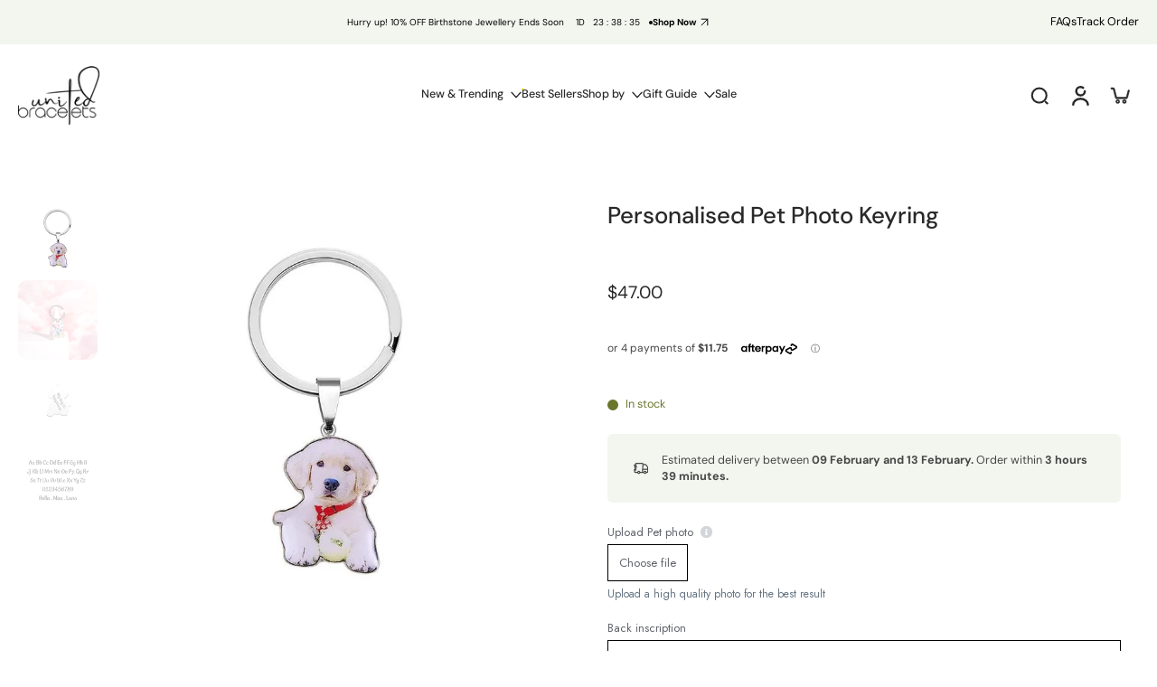

--- FILE ---
content_type: text/html; charset=utf-8
request_url: https://unitedbracelets.com/products/personalised-pet-photo-keyring?shpxid=9d6b648c-5bc0-4657-86b4-af3c6a1d2379
body_size: 109634
content:
<!doctype html>
<html class="no-js  " lang="en">
  <head>
    <meta name="google-site-verification" content="2iIrahMZq75UfwAoppvyw-ieHRcazScy6Q8LrZoMkHc" />

<meta name="facebook-domain-verification" content="cvdgrh6lvbngxzadg8kjgza56zlk5m" />

<!-- Google Tag Manager -->
<script>(function(w,d,s,l,i){w[l]=w[l]||[];w[l].push({'gtm.start':
new Date().getTime(),event:'gtm.js'});var f=d.getElementsByTagName(s)[0],
j=d.createElement(s),dl=l!='dataLayer'?'&l='+l:'';j.async=true;j.src=
'https://www.googletagmanager.com/gtm.js?id='+i+dl;f.parentNode.insertBefore(j,f);
})(window,document,'script','dataLayer','GTM-N6MVW7ZV');</script>
<!-- End Google Tag Manager -->
<link
  rel="alternate"
  hreflang="x-default"
  href="https://www.unitedbracelets.com/products/personalised-pet-photo-keyring">


<meta name="facebook-domain-verification" content="823thmh28cleamqkb6l3a8qdi03fo0" />

    <meta charset="utf-8">
    <meta http-equiv="X-UA-Compatible" content="IE=edge">
    <meta name="viewport" content="width=device-width, initial-scale=1.0">
    <meta name="theme-color" content="">
    
      <link rel="canonical" href="https://unitedbracelets.com/products/personalised-pet-photo-keyring">
    
<link rel="icon" type="image/png" href="//unitedbracelets.com/cdn/shop/files/fav.png?crop=center&height=32&v=1754416292&width=32"><link rel="preconnect" href="https://fonts.shopifycdn.com" crossorigin><title>
      Personalised Pet Photo Keyring
 &ndash; United Bracelets</title>
    
      <meta name="description" content="Capture the unconditional love of your beloved pet with our Personalised Pet Photo Keyring! With a unique silhouette and an inscription on the reverse, you can immortalise those cherished memories forever. Our hand crafted pendant is sure to be a treasured keepsake for years to come - so why not make this special moment last?">
    
    <link href="//unitedbracelets.com/cdn/shop/t/54/assets/theme.css?v=152065481466670998861761036387" rel="stylesheet" type="text/css" media="all" />
    
    <link rel="preload" href="//unitedbracelets.com/cdn/fonts/dm_sans/dmsans_n4.ec80bd4dd7e1a334c969c265873491ae56018d72.woff2" as="font" type="font/woff2" crossorigin="anonymous" />
    
    

<meta property="og:site_name" content="United Bracelets">
<meta property="og:url" content="https://unitedbracelets.com/products/personalised-pet-photo-keyring">
<meta property="og:title" content="Personalised Pet Photo Keyring">
<meta property="og:type" content="product">
<meta property="og:description" content="Capture the unconditional love of your beloved pet with our Personalised Pet Photo Keyring! With a unique silhouette and an inscription on the reverse, you can immortalise those cherished memories forever. Our hand crafted pendant is sure to be a treasured keepsake for years to come - so why not make this special moment last?"><meta property="og:image" content="http://unitedbracelets.com/cdn/shop/files/personalised-pet-photo-keyring-649983.jpg?v=1722870924">
  <meta property="og:image:secure_url" content="https://unitedbracelets.com/cdn/shop/files/personalised-pet-photo-keyring-649983.jpg?v=1722870924">
  <meta property="og:image:width" content="754">
  <meta property="og:image:height" content="754"><meta property="og:price:amount" content="47.00">
  <meta property="og:price:currency" content="USD"><meta name="twitter:card" content="summary_large_image">
<meta name="twitter:title" content="Personalised Pet Photo Keyring">
<meta name="twitter:description" content="Capture the unconditional love of your beloved pet with our Personalised Pet Photo Keyring! With a unique silhouette and an inscription on the reverse, you can immortalise those cherished memories forever. Our hand crafted pendant is sure to be a treasured keepsake for years to come - so why not make this special moment last?">
<style data-shopify>@font-face {
  font-family: "DM Sans";
  font-weight: 500;
  font-style: normal;
  font-display: swap;
  src: url("//unitedbracelets.com/cdn/fonts/dm_sans/dmsans_n5.8a0f1984c77eb7186ceb87c4da2173ff65eb012e.woff2") format("woff2"),
       url("//unitedbracelets.com/cdn/fonts/dm_sans/dmsans_n5.9ad2e755a89e15b3d6c53259daad5fc9609888e6.woff") format("woff");
}

  @font-face {
  font-family: "DM Sans";
  font-weight: 400;
  font-style: normal;
  font-display: swap;
  src: url("//unitedbracelets.com/cdn/fonts/dm_sans/dmsans_n4.ec80bd4dd7e1a334c969c265873491ae56018d72.woff2") format("woff2"),
       url("//unitedbracelets.com/cdn/fonts/dm_sans/dmsans_n4.87bdd914d8a61247b911147ae68e754d695c58a6.woff") format("woff");
}

  @font-face {
  font-family: "DM Sans";
  font-weight: 500;
  font-style: normal;
  font-display: swap;
  src: url("//unitedbracelets.com/cdn/fonts/dm_sans/dmsans_n5.8a0f1984c77eb7186ceb87c4da2173ff65eb012e.woff2") format("woff2"),
       url("//unitedbracelets.com/cdn/fonts/dm_sans/dmsans_n5.9ad2e755a89e15b3d6c53259daad5fc9609888e6.woff") format("woff");
}

  @font-face {
  font-family: "DM Sans";
  font-weight: 400;
  font-style: normal;
  font-display: swap;
  src: url("//unitedbracelets.com/cdn/fonts/dm_sans/dmsans_n4.ec80bd4dd7e1a334c969c265873491ae56018d72.woff2") format("woff2"),
       url("//unitedbracelets.com/cdn/fonts/dm_sans/dmsans_n4.87bdd914d8a61247b911147ae68e754d695c58a6.woff") format("woff");
}

  @font-face {
  font-family: "Playfair Display";
  font-weight: 400;
  font-style: italic;
  font-display: swap;
  src: url("//unitedbracelets.com/cdn/fonts/playfair_display/playfairdisplay_i4.804ea8da9192aaed0368534aa085b3c1f3411619.woff2") format("woff2"),
       url("//unitedbracelets.com/cdn/fonts/playfair_display/playfairdisplay_i4.5538cb7a825d13d8a2333cd8a94065a93a95c710.woff") format("woff");
}


  @font-face {
  font-family: "DM Sans";
  font-weight: 700;
  font-style: normal;
  font-display: swap;
  src: url("//unitedbracelets.com/cdn/fonts/dm_sans/dmsans_n7.97e21d81502002291ea1de8aefb79170c6946ce5.woff2") format("woff2"),
       url("//unitedbracelets.com/cdn/fonts/dm_sans/dmsans_n7.af5c214f5116410ca1d53a2090665620e78e2e1b.woff") format("woff");
}

  @font-face {
  font-family: "DM Sans";
  font-weight: 400;
  font-style: italic;
  font-display: swap;
  src: url("//unitedbracelets.com/cdn/fonts/dm_sans/dmsans_i4.b8fe05e69ee95d5a53155c346957d8cbf5081c1a.woff2") format("woff2"),
       url("//unitedbracelets.com/cdn/fonts/dm_sans/dmsans_i4.403fe28ee2ea63e142575c0aa47684d65f8c23a0.woff") format("woff");
}

  @font-face {
  font-family: "DM Sans";
  font-weight: 700;
  font-style: italic;
  font-display: swap;
  src: url("//unitedbracelets.com/cdn/fonts/dm_sans/dmsans_i7.52b57f7d7342eb7255084623d98ab83fd96e7f9b.woff2") format("woff2"),
       url("//unitedbracelets.com/cdn/fonts/dm_sans/dmsans_i7.d5e14ef18a1d4a8ce78a4187580b4eb1759c2eda.woff") format("woff");
}
</style>
<style data-shopify>:root,
  *:before {
    --base-font-size: 0.7875rem;
    --font-size-medium-mobile: 0.81rem;
    --font-size-medium: 0.9rem;
    --font-size-small: 0.5625rem;
    --font-size-small-mobile: 0.50625rem;
    --font-size-normal: 0.675rem;
    --font-size-normal-mobile: 0.6075rem;
    --font-size-large: 1.125rem;
    --font-size-large-mobile: 1.0125rem;
    --heading-highlight-font-size: 100%;
    --h1-font-size: 3.4425rem;
    --h2-font-size: 2.025rem;
    --h3-font-size: 1.215rem;
    --h4-font-size: 1.11375rem;
    --h5-font-size: 1.0125rem;
    --h6-font-size: 0.91125rem;
    --base-font-size-mobile: 0.70875rem;
    --h1-font-size-mobile: 1.72125rem;
    --h2-font-size-mobile: 1.215rem;
    --h3-font-size-mobile: 0.8505rem;
    --h4-font-size-mobile: 0.779625rem;
    --h5-font-size-mobile: 0.70875rem;
    --h6-font-size-mobile: 0.637875rem;
    --rating-star-size: 0.63rem;
    --border-radius: 100px;
    --page-width: 1400px;
    --width-countdown: 7.0875rem;
    --font-menu: "DM Sans", sans-serif;
    --font-menu-weight: 500;
    --font-menu-style: normal;
    --font-button: "DM Sans", sans-serif;
    --font-button-weight: 400;
    --font-button-style: normal;
    --font-body-family: "DM Sans", sans-serif;
    --font-body-style: normal;
    --font-body-weight: 400;
    --font-heading-family: "DM Sans", sans-serif;
    --font-heading-highlight: "Playfair Display", serif;
    --font-heading-highlight-style: italic;
    --font-heading-highlight-weight: 400;
    --font-heading-style: normal;
    --font-heading-weight: 500;
    --heading-text-tranform: none;
    --advanced-sections-spacing: 0px;
    --divider-spacing: -0;

    --colors-pulse-speech: 104, 102, 72;
    --image-treatment-overlay: 0, 0, 0;
    --image-treatment-text: 255, 255, 255;
    --colors-line-and-border: 225, 227, 225;
    --colors-line-and-border-base: 225, 227, 225;
    --colors-line-header: 225, 227, 225;
    --colors-line-footer: 52, 54, 52;
    --colors-background: 255, 255, 255;
    --colors-text: 69, 70, 69;
    --colors-heading: 40, 41, 40;
    --colors-heading-base: 40, 41, 40;
    --colors-background-secondary: 243, 246, 239;
    --colors-text-secondary: 69, 70, 69;
    --colors-heading-secondary: 40, 41, 40;
    --colors-text-link: 96, 107, 87;
    --background-color:  255, 255, 255;
    --background-color-header: 255, 255, 255;
    --colors-text-header: 40, 41, 40;
    --background-color-footer: 40, 41, 40;
    --colors-text-footer: 208, 208, 208;
    --colors-heading-footer: 255, 255, 255;
    --colors-text-link-footer: 145, 180, 116;
    --color-error: 169, 70, 0;
    --color-success: 96, 107, 87;
    --colors-price: 40, 41, 40;
    --colors-price-sale: 169, 70, 0;
    --colors-button-text: 255, 255, 255;
    --colors-button: 40, 41, 40;
    --colors-button-text-hover: 255, 255, 255;
    --colors-secondary-button: 40, 41, 40;
    --colors-button-hover: rgb(16, 16, 16);
    --colors-cart: 96, 107, 87;
    --colors-cart-text: 255, 255, 255;
    --colors-icon-rating: 166, 127, 99;
    --colors-transition-arrows: 0, 0, 0;
    --color-highlight: #606b57;
    --background-pagination-slideshow: 40, 41, 40;
    --text-color-pagination-slideshow: 255, 255, 255;
    
      --background-secondary-button: transparent;
      --colors-line-secondary-button: 40, 41, 40;
    
    
      --button-width: 120%;
      --button-height: 100%;
      --button-transform: rotate3d(0,0,1,10deg) translate3d(-1.2em,110%,0);
      --button-transform-origin: 0% 100%;
    
    
      --height-parallax: 110%;
    
    
      --image-zoom: 1.05;
    
    --card-product-bg: rgba(0,0,0,0);
    --card-product-padding: 20px;
    --card-product-padding-mobile: 8px;
    --card-product-alignment: center;
    
    --width-scrollbar: 0;
    --card-product-ratio: 100.0%;
    --card-product-img-position:  absolute;
    --card-product-img-height:  0;
    --card-product-img-zoom:  scale(1.1);
    --height-header: 0px;
    --transition-card-loading: 500ms;
    --transition-card-image-hover: 400ms;
    --transition-slideshow: 500ms;
    --transition-image-hover: 500ms;
  }
  .dark,
  .dark *:before {
    --image-treatment-overlay: 0, 0, 0;
    --image-treatment-text: 255, 255, 255;
    --colors-line-and-border: 49, 49, 49;
    --colors-line-and-border-base: 49, 49, 49;
    --colors-line-header: 52, 54, 52;
    --colors-line-footer: 52, 54, 52;
    --colors-background: 40, 41, 40;
    --colors-text: 225, 227, 225;
    --colors-heading: 255, 255, 255;
    --colors-heading-base: 255, 255, 255;
    --background-color: 40, 41, 40;
    --colors-text-link: 145, 180, 116;
    --color-error: 229, 105, 15;
    --color-success: 145, 180, 116;
    --background-color-header: 40, 41, 40;
    --colors-text-header: 255, 255, 255;
    --background-color-footer: 40, 41, 40;
    --colors-text-footer: 225, 227, 225;
    --colors-heading-footer: 255, 255, 255;
    --colors-text-link-footer: 145, 180, 116;
    --colors-price: 250, 250, 250;
    --colors-price-sale: 229, 105, 15;
    --colors-button-text: 40, 41, 40;
    --colors-button: 255, 255, 255;
    --colors-button-text-hover: 40, 41, 40;
    --colors-secondary-button: 255, 255, 255;
    --colors-button-hover: rgb(255, 255, 255);
    --colors-cart: 145, 180, 116;
    --colors-cart-text: 250, 250, 250;
    --colors-background-secondary: 47, 48, 47;
    --colors-text-secondary: 225, 227, 225;
    --colors-heading-secondary: 255, 255, 255;
    --colors-icon-rating: 229, 105, 15;
    --colors-pulse-speech: 104, 102, 72;
    --colors-transition-arrows: 0, 0, 0;
    --color-highlight: #91b474;
    
      --background-secondary-button: transparent;
      --colors-line-secondary-button: 255, 255, 255;
    
    --card-product-bg: rgba(0,0,0,0);
  }
  shopify-accelerated-checkout {
    --shopify-accelerated-checkout-button-border-radius: 100px;
  }
  shopify-accelerated-checkout-cart {
    --shopify-accelerated-checkout-button-border-radius: 100px;
    --shopify-accelerated-checkout-inline-alignment: end;
    --shopify-accelerated-checkout-button-block-size: 48px;
    --shopify-accelerated-checkout-button-inline-size: 48px;
  }
  
    [role="button"],
    [type="button"],
    .button {
      color: rgb(var(--colors-button-text));
    }
    button.button-solid,
    .button.button-solid {
      border: none;
      background-color: rgba(var(--colors-button));
    }
    button.button-disable-effect,
    .button.button-disable-effect,
    .payment-button .shopify-payment-button__button--unbranded {
      color: rgb(var(--colors-button-text));
      background-color: rgba(var(--colors-button));
    }
    .button-action {
      border: none;
      color: rgb(var(--colors-button-text));
      background-color: rgba(var(--colors-button));
    }
  
  [role="button"],
  [type="button"],
  .button {
    direction: ltr;
  }
  .header, .header *::before {
    --colors-text: var(--colors-text-header);
    --colors-heading: var(--colors-text-header);
    --colors-price: var(--colors-text-header);
    --colors-line-and-border: var(--colors-line-header);
  }
  #sticky-header-content .divider {
    --colors-line-and-border: var(--colors-line-header);
  }
  .paginate-slide-image {
    background: rgba(var(--background-pagination-slideshow));
    color: rgba(var(--text-color-pagination-slideshow));
  }

  @media (min-width: 1024px) {
    .paginate-slide-image {
      color: rgba(var(--text-color-pagination-slideshow));
    }
    .paginate-slide-image:hover {
      color: rgba(var(--text-color-pagination-slideshow));
    }
  }

  .section-quick-links,
  .section-quick-links *::before,
  .section-footer,
  .section-footer *::before {
    --colors-text: var(--colors-text-footer);
    --colors-heading: var(--colors-heading-footer);
    --colors-text-link: var(--colors-text-link-footer);
    --colors-line-and-border: var(--colors-line-footer);
  }
  .sticky-header {
    --font-body-weight: 700;
  }

  .scrollbar-horizontal {
    position: relative;
    -ms-overflow-style: none;
  }
  .scrollbar-horizontal::-webkit-scrollbar-track {
    background-color: #ececec;
  }
  .scrollbar-horizontal::-webkit-scrollbar {
    height: 3px;
  }

  .scrollbar-horizontal::-webkit-scrollbar-track {
    -webkit-box-shadow: inset 0 0 0px rgba(0, 0, 0, 0);
  }

  .scrollbar-horizontal::-webkit-scrollbar-thumb {
    visibility: visible;
    background-color: #747474;
  }

  .scrollbar-horizontal::-webkit-scrollbar-thumb:hover {
    background-color: #747474;
  }
  body.scrollbar-body::-webkit-scrollbar{
    width: 8px;
  }
  .scrollbar-body::-webkit-scrollbar-track{
    background: #ececec;
  }
  .scrollbar-horizontal {
    position: relative;
    -ms-overflow-style: none;
  }
  .scrollbar-horizontal::-webkit-scrollbar-track {
    background-color: #ececec;
  }
  .scrollbar-horizontal::-webkit-scrollbar {
    height: 3px;
  }

  .scrollbar-horizontal::-webkit-scrollbar-track {
    -webkit-box-shadow: inset 0 0 0px rgba(0, 0, 0, 0);
  }

  .scrollbar-horizontal::-webkit-scrollbar-thumb {
    visibility: visible;
    background-color: #747474;
  }

  .scrollbar-horizontal::-webkit-scrollbar-thumb:hover {
    background-color: #747474;
  }
  .scrollbar-body::-webkit-scrollbar{
    width: 3px;
  }
  .scrollbar-body::-webkit-scrollbar-track{
    background: #ececec;
  }
  .scrollbar-body.scrollbar-visible:active::-webkit-scrollbar-thumb,
  .scrollbar-body.scrollbar-visible:focus::-webkit-scrollbar-thumb,
  .scrollbar-body.scrollbar-visible:hover::-webkit-scrollbar-thumb {
    background: #747474;
    visibility: visible;
  }
  .scrollbar-body.scrollbar-visible::-webkit-scrollbar-track{
    background: transparent;
  }
  .scrollbar-body.scrollbar-visible::-webkit-scrollbar-thumb{
    background: transparent;
    visibility: visible;
  }
  .scrollbar-body::-webkit-scrollbar-thumb{
    background: #747474;
  }
  .animate-scroll-banner {
    animation: scrollX var(--duration, 10s) linear infinite var(--play-state, running) var(--direction);
  }
  .padding-scrollbar, .padding-scrollbar-header {
    padding-right: min(var(--width-scrollbar), 20px);
  }
  .rtl .padding-scrollbar-header {
    padding-left: min(var(--width-scrollbar), 20px);
    padding-right: 0;
  }
  
  
  .des-block iframe {
    width: 100%;
    height: 100%;
  }
  .toggle-compare  + label span:first-child,
  .toggle-compare:checked + label span:last-child {
    display: block
  }
  .toggle-compare  + label span:last-child,
  .toggle-compare:checked + label span:first-child {
    display: none;
  }
  .card-product:not(.recommendations) {}
  .dark .card-product:not(.recommendations) {background: transparent;}
  .card-product:not(.recommendations) .card-info,
  .card-product:not(.recommendations) .x-variants-data {
    padding-left: 8px;
    padding-right: 8px;
  }
  .card-product:not(.recommendations) .card-info .x-variants-data
  {
    padding-left: 0;
    padding-right: 0;
  }
  .card-product-slideshow {
      background: #f3f6ef;}
  .dark .card-product-slideshow {
      background: #2f302f;}
  button[class*='shopify-payment-button__more-options'] {
    color: rgba(var(--colors-text));
  }
  .group-discount:before,.group-discount:after {
    background-color: rgba(var(--colors-price-sale), 5%);
    content: "";
    position: absolute;
    right: 100%;
    height: 100%;
    top: 0;
    width: 1.25rem;
  }
  .shipping_insurance.group-discount:before,.shipping_insurance.group-discount:after {
    background-color: rgb(var(--colors-background-secondary));
  }
  .group-discount:after {
    left: 100%;
    right: auto;
  }
  @media (min-width: 768px){
    .list-layout .card-product:not(.recommendations) {
      padding-bottom: 0;
    }
    .list-layout .card-product:not(.recommendations) .card-info,
    .list-layout .card-product:not(.recommendations) .x-variants-data{
      padding-left: 0;
      padding-right: 0;
    }
    shopify-accelerated-checkout-cart {
    --shopify-accelerated-checkout-button-block-size: 46px;
    --shopify-accelerated-checkout-button-inline-size: 46px;
  }
  }
  @media (min-width: 1024px){
    .group-discount:before,.group-discount:after {
       width: 0;
    }
    .payment-button .shopify-payment-button__button--unbranded {
      color: rgb(var(--colors-button-text));
      background: rgba(var(--colors-button));
    }
    .card-product:not(.recommendations) .card-info,
    .card-product:not(.recommendations) .x-variants-data {
      padding-left: 20px;
      padding-right: 20px;
    }
    [role="button"],
    [type="button"],
    .button {
      color: rgba(var(--colors-button-text));
    }
    button.button-solid,
    .button.button-solid {
      border: none;
      box-shadow: none;
      color: rgb(var(--colors-button-text));
      background-color: rgba(var(--colors-button));
      overflow: hidden;
      background-origin: border-box;
    }
    button.button-solid:hover,
    .button.button-solid:hover {
      
      transition-delay: 0.5s;
      
      transition-property: background-color;
      background-color: var(--colors-button-hover);
      color: rgba(var(--colors-button-text-hover));
      background-origin: border-box;
    }
    .button-action {
      border: none;
      color: rgba(var(--colors-button-text-hover));
      background-color: var(--colors-button-hover);
    }
    button.button-disable-effect,
    .button.button-disable-effect {
      color: rgb(var(--colors-button-text));
      background-color: rgba(var(--colors-button));
    }
    button.button-disable-effect:hover,
    .button.button-disable-effect:hover {
      color: rgba(var(--colors-button-text-hover));
      background-color: var(--colors-button-hover);
    }
    
      button.button-solid:before,
      .button.button-solid:before {
        content: "";
        z-index: -1;
        position: absolute;
        top: 0;
        right: 0;
        bottom: 0;
        left: 0;
        width: var(--button-width);
        height: var(--button-height);
        background-color: var(--colors-button-hover);
        backface-visibility: hidden;
        will-change: transform;
        transform: var(--button-transform);
        transform-origin: var(--button-transform-origin);
        transition: transform 0.5s ease;
      }
      button.button-solid:hover:before,
      .button.button-solid:hover:before {
        transform: rotate3d(0,0,1,0) translateZ(0);
      }
    
    
  }
  .inventory-low-stock-status {
    
      --stock-color: rgba(191, 18, 42);
    
      color: var(--stock-color);
    }
  .dark .inventory-low-stock-status {
    
      --stock-color: rgba(191, 18, 42);
    
  }
  .inventory-in-stock-status {
    
      --stock-color: rgba(107, 118, 45);
    
      color: var(--stock-color);
  }
  .dark .inventory-in-stock-status {
    
      --stock-color: rgba(133, 143, 77);
    
  }
  .inventory-out-of-stock-status {
    
      --stock-color: rgba(118, 116, 116);
    
      color: var(--stock-color);
  }
  .dark .inventory-out-of-stock-status {
    
      --stock-color: rgba(134, 127, 127);
    
  }
  .inventory-status {
    background-color: var(--stock-color);
  }
  .card-testimonial {
      background: #f3f6ef;}
  .dark .card-testimonial {
      background: #2f302f;}.card-product .yotpo-sr-bottom-line-summary {
      display: block !important;
    }
    .card-product .yotpo-sr-bottom-line-summary > div {
      float: left !important;
    }
    .card-product .yotpo-sr-vertical-border {
      margin-top: 10px !important;
    }/* App Shopify Subscription */
  .shopify_subscriptions_app_policy a {
    position: relative;
    margin-top: .5rem;
    margin-bottom: .5rem;
    color: rgba(var(--colors-text-link)) !important;
    text-decoration-thickness: 1px;
    background: linear-gradient(to right, rgba(0, 0, 0, 0), rgba(0, 0, 0, 0)), linear-gradient(to right, rgba(var(--colors-text-link), 1), rgba(var(--colors-text-link), 1), rgba(var(--colors-text-link), 1));
    background-size: 100% 0.1em, 0 0.1em;
    background-position: 100% 100%,100% 100%;
    background-repeat: no-repeat;
    transition: background-size 250ms;
  }
  .shopify_subscriptions_app_policy:after {
    clear: both;
    content: var(--tw-content);
    display: block;
  }
  @media (min-width: 1024px) {
    .shopify_subscriptions_app_policy a:hover {
      background-size: 0 .1em, 100% .1em;
      background-position: 100% 100%, 0% 100%;
    }
  }

  /* Recurpay Subscription App */
  #recurpay-account-widget {
    margin-top: 1rem;
  }
  .rtl .recurpay__widget .recurpay__group_frequency .recurpay__frequency_label_title {
    padding-right: 10px;
    right: 0.25rem;
  }
  .rtl .recurpay__widget .recurpay__group_title {
    text-align: right;
    margin-right: 0;
    margin-left: 0.5em;
  }
  .rtl .recurpay__widget .recurpay__group_subtitle {
    text-align: right;
  }
  .rtl .recurpay__widget .recurpay__description {
    text-align: right;
  }
  .rtl .recurpay__widget .recurpay__radio_group {
    margin-right: 0;
    margin-left: 10px;
  }
  .rtl .recurpay__widget .recurpay__offer_saving_message {
    padding-right: 10px;
    padding-left: 0;
  }
  .rtl .recurpay__widget .recurpay__offer_wrapper svg {
    margin-right: 0;
    margin-left: 10px;
  }
  .rtl .recurpay__widget .recurpay__group_frequency .recurpay__frequency_label_title:before {
    left: 0.5em;
    margin-right: -50%;
    right: auto;
    margin-left: 0
  }
  .rtl .recurpay__widget .recurpay__group_frequency .recurpay__frequency_label_title:after {
    right: 0.5em;
    left: auto;
    margin-left: 0;
  }
  .rtl .upgrade-subscription-cart .upgrade-icon-wrapper {
    text-align: right;
  }

  /* Seal Subscriptions */
  .sls-widget-branding {
    z-index: 20 !important;
  }
  .card .sealsubs-target-element, .card-product-fbt .sealsubs-target-element {
    display: none !important;
  }
  .seal-portal-link a {
    position: relative;
    margin-top: .5rem;
    margin-bottom: .5rem;
    color: rgba(var(--colors-text-link)) !important;
    text-decoration-thickness: 1px;
    background: linear-gradient(to right, rgba(0, 0, 0, 0), rgba(0, 0, 0, 0)), linear-gradient(to right, rgba(var(--colors-text-link), 1), rgba(var(--colors-text-link), 1), rgba(var(--colors-text-link), 1));
    background-size: 100% 0.1em, 0 0.1em;
    background-position: 100% 100%,100% 100%;
    background-repeat: no-repeat;
    transition: background-size 250ms;
  }
  .seal-portal-link:after {
    clear: both;
    content: var(--tw-content);
    display: block;
  }
  @media (min-width: 1024px) {
    .seal-portal-link a:hover {
      background-size: 0 .1em, 100% .1em;
      background-position: 100% 100%, 0% 100%;
    }
  }
  .rtl .sealsubs-container {
    text-align: right;
  }
  .x-card-title {
    font-size: 0.9rem;
    font-family: var(--font-heading-family);
    font-weight: var(--font-heading-weight);
  }
  .x-card-price {
    font-size: 0.9rem;
    font-family: var(--font-body-family);
    font-weight: var(--font-body-weight);
  }
  @media (min-width: 768px) {
    .x-card-title {
      font-size: 1.0rem;
    }
    .x-card-price {
      font-size: 1.0rem;
    }
  }
  .back{
    position: absolute;
    top: 50%;
    left: 50%;
    white-space: nowrap;
    opacity: 0;
    transform: translate(-50%, -50%) translateY(100%) translateZ(0);
    transition-behavior: normal, normal;
    transition-duration: 0.6s, 0.6s;
    transition-timing-function: cubic-bezier(0.165, 0.84, 0.44, 1), cubic-bezier(0.165, 0.84, 0.44, 1);
    transition-delay: 0s, 0s;
    transition-property: transform, opacity;
  }
  .front{
    transform: translateZ(0);
    transition-behavior: normal, normal;
    transition-duration: 0.6s, 0.6s;
    transition-timing-function: cubic-bezier(0.165, 0.84, 0.44, 1), cubic-bezier(0.165, 0.84, 0.44, 1);
    transition-delay: 0s, 0s;
    transition-property: transform, opacity;
    border-bottom: 1px solid transparent;
  }
  .flip-container:hover .front{
    opacity: 0;
    transform: translateY(-100%) translateZ(0);
  }
  .flip-container:hover .back{
    opacity: 1;
    transform: translate(-50%, -50%) translateY(0%) translateZ(0);
    border-bottom: 1px solid rgba(var(--colors-text-link));
  }
  .dbtap-overlay{
    display: none
  }
  @media (max-width: 1024px) and (pointer: coarse) and (hover: none) {
    .dbtap-overlay{
      display: block
    }
  }</style>
    
    <script>window.performance && window.performance.mark && window.performance.mark('shopify.content_for_header.start');</script><meta name="google-site-verification" content="0gYGakaabNuzTVa6L4wkBOUyhzmudbOmWhGm6RP2DfY">
<meta name="facebook-domain-verification" content="uorfzet8j9gtecjo9038c99hle5pt6">
<meta id="shopify-digital-wallet" name="shopify-digital-wallet" content="/69703827768/digital_wallets/dialog">
<meta name="shopify-checkout-api-token" content="b66cc64749a895cd0eb8c9aeea522b3a">
<meta id="in-context-paypal-metadata" data-shop-id="69703827768" data-venmo-supported="false" data-environment="production" data-locale="en_US" data-paypal-v4="true" data-currency="USD">
<link rel="alternate" hreflang="x-default" href="https://unitedbracelets.com.au/products/personalised-pet-photo-keyring">
<link rel="alternate" hreflang="en" href="https://unitedbracelets.com.au/products/personalised-pet-photo-keyring">
<link rel="alternate" hreflang="en-NZ" href="https://unitedbracelets.co.nz/products/personalised-pet-photo-keyring">
<link rel="alternate" hreflang="en-GB" href="https://unitedbracelets.co.uk/products/personalised-pet-photo-keyring">
<link rel="alternate" hreflang="en-DZ" href="https://unitedbracelets.com/products/personalised-pet-photo-keyring">
<link rel="alternate" hreflang="en-AO" href="https://unitedbracelets.com/products/personalised-pet-photo-keyring">
<link rel="alternate" hreflang="en-AC" href="https://unitedbracelets.com/products/personalised-pet-photo-keyring">
<link rel="alternate" hreflang="en-BJ" href="https://unitedbracelets.com/products/personalised-pet-photo-keyring">
<link rel="alternate" hreflang="en-BW" href="https://unitedbracelets.com/products/personalised-pet-photo-keyring">
<link rel="alternate" hreflang="en-BF" href="https://unitedbracelets.com/products/personalised-pet-photo-keyring">
<link rel="alternate" hreflang="en-BI" href="https://unitedbracelets.com/products/personalised-pet-photo-keyring">
<link rel="alternate" hreflang="en-CM" href="https://unitedbracelets.com/products/personalised-pet-photo-keyring">
<link rel="alternate" hreflang="en-CV" href="https://unitedbracelets.com/products/personalised-pet-photo-keyring">
<link rel="alternate" hreflang="en-CF" href="https://unitedbracelets.com/products/personalised-pet-photo-keyring">
<link rel="alternate" hreflang="en-TD" href="https://unitedbracelets.com/products/personalised-pet-photo-keyring">
<link rel="alternate" hreflang="en-KM" href="https://unitedbracelets.com/products/personalised-pet-photo-keyring">
<link rel="alternate" hreflang="en-CG" href="https://unitedbracelets.com/products/personalised-pet-photo-keyring">
<link rel="alternate" hreflang="en-CD" href="https://unitedbracelets.com/products/personalised-pet-photo-keyring">
<link rel="alternate" hreflang="en-CI" href="https://unitedbracelets.com/products/personalised-pet-photo-keyring">
<link rel="alternate" hreflang="en-DJ" href="https://unitedbracelets.com/products/personalised-pet-photo-keyring">
<link rel="alternate" hreflang="en-EG" href="https://unitedbracelets.com/products/personalised-pet-photo-keyring">
<link rel="alternate" hreflang="en-GQ" href="https://unitedbracelets.com/products/personalised-pet-photo-keyring">
<link rel="alternate" hreflang="en-ER" href="https://unitedbracelets.com/products/personalised-pet-photo-keyring">
<link rel="alternate" hreflang="en-SZ" href="https://unitedbracelets.com/products/personalised-pet-photo-keyring">
<link rel="alternate" hreflang="en-ET" href="https://unitedbracelets.com/products/personalised-pet-photo-keyring">
<link rel="alternate" hreflang="en-GA" href="https://unitedbracelets.com/products/personalised-pet-photo-keyring">
<link rel="alternate" hreflang="en-GM" href="https://unitedbracelets.com/products/personalised-pet-photo-keyring">
<link rel="alternate" hreflang="en-GH" href="https://unitedbracelets.com/products/personalised-pet-photo-keyring">
<link rel="alternate" hreflang="en-GN" href="https://unitedbracelets.com/products/personalised-pet-photo-keyring">
<link rel="alternate" hreflang="en-GW" href="https://unitedbracelets.com/products/personalised-pet-photo-keyring">
<link rel="alternate" hreflang="en-KE" href="https://unitedbracelets.com/products/personalised-pet-photo-keyring">
<link rel="alternate" hreflang="en-LS" href="https://unitedbracelets.com/products/personalised-pet-photo-keyring">
<link rel="alternate" hreflang="en-LR" href="https://unitedbracelets.com/products/personalised-pet-photo-keyring">
<link rel="alternate" hreflang="en-LY" href="https://unitedbracelets.com/products/personalised-pet-photo-keyring">
<link rel="alternate" hreflang="en-MG" href="https://unitedbracelets.com/products/personalised-pet-photo-keyring">
<link rel="alternate" hreflang="en-MW" href="https://unitedbracelets.com/products/personalised-pet-photo-keyring">
<link rel="alternate" hreflang="en-ML" href="https://unitedbracelets.com/products/personalised-pet-photo-keyring">
<link rel="alternate" hreflang="en-MR" href="https://unitedbracelets.com/products/personalised-pet-photo-keyring">
<link rel="alternate" hreflang="en-MU" href="https://unitedbracelets.com/products/personalised-pet-photo-keyring">
<link rel="alternate" hreflang="en-MA" href="https://unitedbracelets.com/products/personalised-pet-photo-keyring">
<link rel="alternate" hreflang="en-MZ" href="https://unitedbracelets.com/products/personalised-pet-photo-keyring">
<link rel="alternate" hreflang="en-NA" href="https://unitedbracelets.com/products/personalised-pet-photo-keyring">
<link rel="alternate" hreflang="en-NE" href="https://unitedbracelets.com/products/personalised-pet-photo-keyring">
<link rel="alternate" hreflang="en-NG" href="https://unitedbracelets.com/products/personalised-pet-photo-keyring">
<link rel="alternate" hreflang="en-RW" href="https://unitedbracelets.com/products/personalised-pet-photo-keyring">
<link rel="alternate" hreflang="en-ST" href="https://unitedbracelets.com/products/personalised-pet-photo-keyring">
<link rel="alternate" hreflang="en-SN" href="https://unitedbracelets.com/products/personalised-pet-photo-keyring">
<link rel="alternate" hreflang="en-SC" href="https://unitedbracelets.com/products/personalised-pet-photo-keyring">
<link rel="alternate" hreflang="en-SL" href="https://unitedbracelets.com/products/personalised-pet-photo-keyring">
<link rel="alternate" hreflang="en-SO" href="https://unitedbracelets.com/products/personalised-pet-photo-keyring">
<link rel="alternate" hreflang="en-ZA" href="https://unitedbracelets.com/products/personalised-pet-photo-keyring">
<link rel="alternate" hreflang="en-SS" href="https://unitedbracelets.com/products/personalised-pet-photo-keyring">
<link rel="alternate" hreflang="en-SH" href="https://unitedbracelets.com/products/personalised-pet-photo-keyring">
<link rel="alternate" hreflang="en-SD" href="https://unitedbracelets.com/products/personalised-pet-photo-keyring">
<link rel="alternate" hreflang="en-TZ" href="https://unitedbracelets.com/products/personalised-pet-photo-keyring">
<link rel="alternate" hreflang="en-TG" href="https://unitedbracelets.com/products/personalised-pet-photo-keyring">
<link rel="alternate" hreflang="en-TA" href="https://unitedbracelets.com/products/personalised-pet-photo-keyring">
<link rel="alternate" hreflang="en-TN" href="https://unitedbracelets.com/products/personalised-pet-photo-keyring">
<link rel="alternate" hreflang="en-UG" href="https://unitedbracelets.com/products/personalised-pet-photo-keyring">
<link rel="alternate" hreflang="en-EH" href="https://unitedbracelets.com/products/personalised-pet-photo-keyring">
<link rel="alternate" hreflang="en-ZM" href="https://unitedbracelets.com/products/personalised-pet-photo-keyring">
<link rel="alternate" hreflang="en-ZW" href="https://unitedbracelets.com/products/personalised-pet-photo-keyring">
<link rel="alternate" hreflang="en-AF" href="https://unitedbracelets.com/products/personalised-pet-photo-keyring">
<link rel="alternate" hreflang="en-AZ" href="https://unitedbracelets.com/products/personalised-pet-photo-keyring">
<link rel="alternate" hreflang="en-BH" href="https://unitedbracelets.com/products/personalised-pet-photo-keyring">
<link rel="alternate" hreflang="en-BD" href="https://unitedbracelets.com/products/personalised-pet-photo-keyring">
<link rel="alternate" hreflang="en-BT" href="https://unitedbracelets.com/products/personalised-pet-photo-keyring">
<link rel="alternate" hreflang="en-IO" href="https://unitedbracelets.com/products/personalised-pet-photo-keyring">
<link rel="alternate" hreflang="en-BN" href="https://unitedbracelets.com/products/personalised-pet-photo-keyring">
<link rel="alternate" hreflang="en-KH" href="https://unitedbracelets.com/products/personalised-pet-photo-keyring">
<link rel="alternate" hreflang="en-CN" href="https://unitedbracelets.com/products/personalised-pet-photo-keyring">
<link rel="alternate" hreflang="en-CX" href="https://unitedbracelets.com/products/personalised-pet-photo-keyring">
<link rel="alternate" hreflang="en-CC" href="https://unitedbracelets.com/products/personalised-pet-photo-keyring">
<link rel="alternate" hreflang="en-HK" href="https://unitedbracelets.com/products/personalised-pet-photo-keyring">
<link rel="alternate" hreflang="en-IN" href="https://unitedbracelets.com/products/personalised-pet-photo-keyring">
<link rel="alternate" hreflang="en-ID" href="https://unitedbracelets.com/products/personalised-pet-photo-keyring">
<link rel="alternate" hreflang="en-IQ" href="https://unitedbracelets.com/products/personalised-pet-photo-keyring">
<link rel="alternate" hreflang="en-IL" href="https://unitedbracelets.com/products/personalised-pet-photo-keyring">
<link rel="alternate" hreflang="en-JP" href="https://unitedbracelets.com/products/personalised-pet-photo-keyring">
<link rel="alternate" hreflang="en-JO" href="https://unitedbracelets.com/products/personalised-pet-photo-keyring">
<link rel="alternate" hreflang="en-KZ" href="https://unitedbracelets.com/products/personalised-pet-photo-keyring">
<link rel="alternate" hreflang="en-KW" href="https://unitedbracelets.com/products/personalised-pet-photo-keyring">
<link rel="alternate" hreflang="en-KG" href="https://unitedbracelets.com/products/personalised-pet-photo-keyring">
<link rel="alternate" hreflang="en-LA" href="https://unitedbracelets.com/products/personalised-pet-photo-keyring">
<link rel="alternate" hreflang="en-LB" href="https://unitedbracelets.com/products/personalised-pet-photo-keyring">
<link rel="alternate" hreflang="en-MO" href="https://unitedbracelets.com/products/personalised-pet-photo-keyring">
<link rel="alternate" hreflang="en-MY" href="https://unitedbracelets.com/products/personalised-pet-photo-keyring">
<link rel="alternate" hreflang="en-MV" href="https://unitedbracelets.com/products/personalised-pet-photo-keyring">
<link rel="alternate" hreflang="en-MN" href="https://unitedbracelets.com/products/personalised-pet-photo-keyring">
<link rel="alternate" hreflang="en-MM" href="https://unitedbracelets.com/products/personalised-pet-photo-keyring">
<link rel="alternate" hreflang="en-NP" href="https://unitedbracelets.com/products/personalised-pet-photo-keyring">
<link rel="alternate" hreflang="en-OM" href="https://unitedbracelets.com/products/personalised-pet-photo-keyring">
<link rel="alternate" hreflang="en-PK" href="https://unitedbracelets.com/products/personalised-pet-photo-keyring">
<link rel="alternate" hreflang="en-PS" href="https://unitedbracelets.com/products/personalised-pet-photo-keyring">
<link rel="alternate" hreflang="en-PH" href="https://unitedbracelets.com/products/personalised-pet-photo-keyring">
<link rel="alternate" hreflang="en-QA" href="https://unitedbracelets.com/products/personalised-pet-photo-keyring">
<link rel="alternate" hreflang="en-RU" href="https://unitedbracelets.com/products/personalised-pet-photo-keyring">
<link rel="alternate" hreflang="en-SA" href="https://unitedbracelets.com/products/personalised-pet-photo-keyring">
<link rel="alternate" hreflang="en-SG" href="https://unitedbracelets.com/products/personalised-pet-photo-keyring">
<link rel="alternate" hreflang="en-KR" href="https://unitedbracelets.com/products/personalised-pet-photo-keyring">
<link rel="alternate" hreflang="en-LK" href="https://unitedbracelets.com/products/personalised-pet-photo-keyring">
<link rel="alternate" hreflang="en-TW" href="https://unitedbracelets.com/products/personalised-pet-photo-keyring">
<link rel="alternate" hreflang="en-TJ" href="https://unitedbracelets.com/products/personalised-pet-photo-keyring">
<link rel="alternate" hreflang="en-TH" href="https://unitedbracelets.com/products/personalised-pet-photo-keyring">
<link rel="alternate" hreflang="en-TM" href="https://unitedbracelets.com/products/personalised-pet-photo-keyring">
<link rel="alternate" hreflang="en-AE" href="https://unitedbracelets.com/products/personalised-pet-photo-keyring">
<link rel="alternate" hreflang="en-UZ" href="https://unitedbracelets.com/products/personalised-pet-photo-keyring">
<link rel="alternate" hreflang="en-VN" href="https://unitedbracelets.com/products/personalised-pet-photo-keyring">
<link rel="alternate" hreflang="en-YE" href="https://unitedbracelets.com/products/personalised-pet-photo-keyring">
<link rel="alternate" hreflang="en-AI" href="https://unitedbracelets.com/products/personalised-pet-photo-keyring">
<link rel="alternate" hreflang="en-AG" href="https://unitedbracelets.com/products/personalised-pet-photo-keyring">
<link rel="alternate" hreflang="en-AW" href="https://unitedbracelets.com/products/personalised-pet-photo-keyring">
<link rel="alternate" hreflang="en-BS" href="https://unitedbracelets.com/products/personalised-pet-photo-keyring">
<link rel="alternate" hreflang="en-BB" href="https://unitedbracelets.com/products/personalised-pet-photo-keyring">
<link rel="alternate" hreflang="en-BZ" href="https://unitedbracelets.com/products/personalised-pet-photo-keyring">
<link rel="alternate" hreflang="en-BM" href="https://unitedbracelets.com/products/personalised-pet-photo-keyring">
<link rel="alternate" hreflang="en-VG" href="https://unitedbracelets.com/products/personalised-pet-photo-keyring">
<link rel="alternate" hreflang="en-KY" href="https://unitedbracelets.com/products/personalised-pet-photo-keyring">
<link rel="alternate" hreflang="en-CR" href="https://unitedbracelets.com/products/personalised-pet-photo-keyring">
<link rel="alternate" hreflang="en-CW" href="https://unitedbracelets.com/products/personalised-pet-photo-keyring">
<link rel="alternate" hreflang="en-DM" href="https://unitedbracelets.com/products/personalised-pet-photo-keyring">
<link rel="alternate" hreflang="en-DO" href="https://unitedbracelets.com/products/personalised-pet-photo-keyring">
<link rel="alternate" hreflang="en-SV" href="https://unitedbracelets.com/products/personalised-pet-photo-keyring">
<link rel="alternate" hreflang="en-GD" href="https://unitedbracelets.com/products/personalised-pet-photo-keyring">
<link rel="alternate" hreflang="en-GT" href="https://unitedbracelets.com/products/personalised-pet-photo-keyring">
<link rel="alternate" hreflang="en-HT" href="https://unitedbracelets.com/products/personalised-pet-photo-keyring">
<link rel="alternate" hreflang="en-HN" href="https://unitedbracelets.com/products/personalised-pet-photo-keyring">
<link rel="alternate" hreflang="en-JM" href="https://unitedbracelets.com/products/personalised-pet-photo-keyring">
<link rel="alternate" hreflang="en-MQ" href="https://unitedbracelets.com/products/personalised-pet-photo-keyring">
<link rel="alternate" hreflang="en-MS" href="https://unitedbracelets.com/products/personalised-pet-photo-keyring">
<link rel="alternate" hreflang="en-NI" href="https://unitedbracelets.com/products/personalised-pet-photo-keyring">
<link rel="alternate" hreflang="en-PA" href="https://unitedbracelets.com/products/personalised-pet-photo-keyring">
<link rel="alternate" hreflang="en-SX" href="https://unitedbracelets.com/products/personalised-pet-photo-keyring">
<link rel="alternate" hreflang="en-BL" href="https://unitedbracelets.com/products/personalised-pet-photo-keyring">
<link rel="alternate" hreflang="en-KN" href="https://unitedbracelets.com/products/personalised-pet-photo-keyring">
<link rel="alternate" hreflang="en-LC" href="https://unitedbracelets.com/products/personalised-pet-photo-keyring">
<link rel="alternate" hreflang="en-MF" href="https://unitedbracelets.com/products/personalised-pet-photo-keyring">
<link rel="alternate" hreflang="en-PM" href="https://unitedbracelets.com/products/personalised-pet-photo-keyring">
<link rel="alternate" hreflang="en-VC" href="https://unitedbracelets.com/products/personalised-pet-photo-keyring">
<link rel="alternate" hreflang="en-TT" href="https://unitedbracelets.com/products/personalised-pet-photo-keyring">
<link rel="alternate" hreflang="en-TC" href="https://unitedbracelets.com/products/personalised-pet-photo-keyring">
<link rel="alternate" hreflang="en-UM" href="https://unitedbracelets.com/products/personalised-pet-photo-keyring">
<link rel="alternate" hreflang="en-AX" href="https://unitedbracelets.com/products/personalised-pet-photo-keyring">
<link rel="alternate" hreflang="en-AL" href="https://unitedbracelets.com/products/personalised-pet-photo-keyring">
<link rel="alternate" hreflang="en-AD" href="https://unitedbracelets.com/products/personalised-pet-photo-keyring">
<link rel="alternate" hreflang="en-AM" href="https://unitedbracelets.com/products/personalised-pet-photo-keyring">
<link rel="alternate" hreflang="en-AT" href="https://unitedbracelets.com/products/personalised-pet-photo-keyring">
<link rel="alternate" hreflang="en-BY" href="https://unitedbracelets.com/products/personalised-pet-photo-keyring">
<link rel="alternate" hreflang="en-BE" href="https://unitedbracelets.com/products/personalised-pet-photo-keyring">
<link rel="alternate" hreflang="en-BA" href="https://unitedbracelets.com/products/personalised-pet-photo-keyring">
<link rel="alternate" hreflang="en-BG" href="https://unitedbracelets.com/products/personalised-pet-photo-keyring">
<link rel="alternate" hreflang="en-HR" href="https://unitedbracelets.com/products/personalised-pet-photo-keyring">
<link rel="alternate" hreflang="en-CY" href="https://unitedbracelets.com/products/personalised-pet-photo-keyring">
<link rel="alternate" hreflang="en-CZ" href="https://unitedbracelets.com/products/personalised-pet-photo-keyring">
<link rel="alternate" hreflang="en-DK" href="https://unitedbracelets.com/products/personalised-pet-photo-keyring">
<link rel="alternate" hreflang="en-EE" href="https://unitedbracelets.com/products/personalised-pet-photo-keyring">
<link rel="alternate" hreflang="en-FO" href="https://unitedbracelets.com/products/personalised-pet-photo-keyring">
<link rel="alternate" hreflang="en-FI" href="https://unitedbracelets.com/products/personalised-pet-photo-keyring">
<link rel="alternate" hreflang="en-FR" href="https://unitedbracelets.com/products/personalised-pet-photo-keyring">
<link rel="alternate" hreflang="en-GE" href="https://unitedbracelets.com/products/personalised-pet-photo-keyring">
<link rel="alternate" hreflang="en-DE" href="https://unitedbracelets.com/products/personalised-pet-photo-keyring">
<link rel="alternate" hreflang="en-GI" href="https://unitedbracelets.com/products/personalised-pet-photo-keyring">
<link rel="alternate" hreflang="en-GR" href="https://unitedbracelets.com/products/personalised-pet-photo-keyring">
<link rel="alternate" hreflang="en-GL" href="https://unitedbracelets.com/products/personalised-pet-photo-keyring">
<link rel="alternate" hreflang="en-GP" href="https://unitedbracelets.com/products/personalised-pet-photo-keyring">
<link rel="alternate" hreflang="en-GG" href="https://unitedbracelets.com/products/personalised-pet-photo-keyring">
<link rel="alternate" hreflang="en-HU" href="https://unitedbracelets.com/products/personalised-pet-photo-keyring">
<link rel="alternate" hreflang="en-IS" href="https://unitedbracelets.com/products/personalised-pet-photo-keyring">
<link rel="alternate" hreflang="en-IE" href="https://unitedbracelets.com/products/personalised-pet-photo-keyring">
<link rel="alternate" hreflang="en-IM" href="https://unitedbracelets.com/products/personalised-pet-photo-keyring">
<link rel="alternate" hreflang="en-IT" href="https://unitedbracelets.com/products/personalised-pet-photo-keyring">
<link rel="alternate" hreflang="en-JE" href="https://unitedbracelets.com/products/personalised-pet-photo-keyring">
<link rel="alternate" hreflang="en-XK" href="https://unitedbracelets.com/products/personalised-pet-photo-keyring">
<link rel="alternate" hreflang="en-LV" href="https://unitedbracelets.com/products/personalised-pet-photo-keyring">
<link rel="alternate" hreflang="en-LI" href="https://unitedbracelets.com/products/personalised-pet-photo-keyring">
<link rel="alternate" hreflang="en-LT" href="https://unitedbracelets.com/products/personalised-pet-photo-keyring">
<link rel="alternate" hreflang="en-LU" href="https://unitedbracelets.com/products/personalised-pet-photo-keyring">
<link rel="alternate" hreflang="en-MK" href="https://unitedbracelets.com/products/personalised-pet-photo-keyring">
<link rel="alternate" hreflang="en-MT" href="https://unitedbracelets.com/products/personalised-pet-photo-keyring">
<link rel="alternate" hreflang="en-YT" href="https://unitedbracelets.com/products/personalised-pet-photo-keyring">
<link rel="alternate" hreflang="en-MD" href="https://unitedbracelets.com/products/personalised-pet-photo-keyring">
<link rel="alternate" hreflang="en-MC" href="https://unitedbracelets.com/products/personalised-pet-photo-keyring">
<link rel="alternate" hreflang="en-ME" href="https://unitedbracelets.com/products/personalised-pet-photo-keyring">
<link rel="alternate" hreflang="en-NL" href="https://unitedbracelets.com/products/personalised-pet-photo-keyring">
<link rel="alternate" hreflang="en-NO" href="https://unitedbracelets.com/products/personalised-pet-photo-keyring">
<link rel="alternate" hreflang="en-PL" href="https://unitedbracelets.com/products/personalised-pet-photo-keyring">
<link rel="alternate" hreflang="en-PT" href="https://unitedbracelets.com/products/personalised-pet-photo-keyring">
<link rel="alternate" hreflang="en-RE" href="https://unitedbracelets.com/products/personalised-pet-photo-keyring">
<link rel="alternate" hreflang="en-RO" href="https://unitedbracelets.com/products/personalised-pet-photo-keyring">
<link rel="alternate" hreflang="en-SM" href="https://unitedbracelets.com/products/personalised-pet-photo-keyring">
<link rel="alternate" hreflang="en-RS" href="https://unitedbracelets.com/products/personalised-pet-photo-keyring">
<link rel="alternate" hreflang="en-SK" href="https://unitedbracelets.com/products/personalised-pet-photo-keyring">
<link rel="alternate" hreflang="en-SI" href="https://unitedbracelets.com/products/personalised-pet-photo-keyring">
<link rel="alternate" hreflang="en-ES" href="https://unitedbracelets.com/products/personalised-pet-photo-keyring">
<link rel="alternate" hreflang="en-SJ" href="https://unitedbracelets.com/products/personalised-pet-photo-keyring">
<link rel="alternate" hreflang="en-SE" href="https://unitedbracelets.com/products/personalised-pet-photo-keyring">
<link rel="alternate" hreflang="en-CH" href="https://unitedbracelets.com/products/personalised-pet-photo-keyring">
<link rel="alternate" hreflang="en-TR" href="https://unitedbracelets.com/products/personalised-pet-photo-keyring">
<link rel="alternate" hreflang="en-UA" href="https://unitedbracelets.com/products/personalised-pet-photo-keyring">
<link rel="alternate" hreflang="en-VA" href="https://unitedbracelets.com/products/personalised-pet-photo-keyring">
<link rel="alternate" hreflang="en-CA" href="https://unitedbracelets.com/products/personalised-pet-photo-keyring">
<link rel="alternate" hreflang="en-MX" href="https://unitedbracelets.com/products/personalised-pet-photo-keyring">
<link rel="alternate" hreflang="en-US" href="https://unitedbracelets.com/products/personalised-pet-photo-keyring">
<link rel="alternate" hreflang="en-CK" href="https://unitedbracelets.com/products/personalised-pet-photo-keyring">
<link rel="alternate" hreflang="en-FJ" href="https://unitedbracelets.com/products/personalised-pet-photo-keyring">
<link rel="alternate" hreflang="en-PF" href="https://unitedbracelets.com/products/personalised-pet-photo-keyring">
<link rel="alternate" hreflang="en-KI" href="https://unitedbracelets.com/products/personalised-pet-photo-keyring">
<link rel="alternate" hreflang="en-NR" href="https://unitedbracelets.com/products/personalised-pet-photo-keyring">
<link rel="alternate" hreflang="en-NC" href="https://unitedbracelets.com/products/personalised-pet-photo-keyring">
<link rel="alternate" hreflang="en-NU" href="https://unitedbracelets.com/products/personalised-pet-photo-keyring">
<link rel="alternate" hreflang="en-NF" href="https://unitedbracelets.com/products/personalised-pet-photo-keyring">
<link rel="alternate" hreflang="en-PG" href="https://unitedbracelets.com/products/personalised-pet-photo-keyring">
<link rel="alternate" hreflang="en-PN" href="https://unitedbracelets.com/products/personalised-pet-photo-keyring">
<link rel="alternate" hreflang="en-WS" href="https://unitedbracelets.com/products/personalised-pet-photo-keyring">
<link rel="alternate" hreflang="en-SB" href="https://unitedbracelets.com/products/personalised-pet-photo-keyring">
<link rel="alternate" hreflang="en-TL" href="https://unitedbracelets.com/products/personalised-pet-photo-keyring">
<link rel="alternate" hreflang="en-TK" href="https://unitedbracelets.com/products/personalised-pet-photo-keyring">
<link rel="alternate" hreflang="en-TO" href="https://unitedbracelets.com/products/personalised-pet-photo-keyring">
<link rel="alternate" hreflang="en-TV" href="https://unitedbracelets.com/products/personalised-pet-photo-keyring">
<link rel="alternate" hreflang="en-VU" href="https://unitedbracelets.com/products/personalised-pet-photo-keyring">
<link rel="alternate" hreflang="en-WF" href="https://unitedbracelets.com/products/personalised-pet-photo-keyring">
<link rel="alternate" hreflang="en-TF" href="https://unitedbracelets.com/products/personalised-pet-photo-keyring">
<link rel="alternate" hreflang="en-GS" href="https://unitedbracelets.com/products/personalised-pet-photo-keyring">
<link rel="alternate" hreflang="en-AR" href="https://unitedbracelets.com/products/personalised-pet-photo-keyring">
<link rel="alternate" hreflang="en-BO" href="https://unitedbracelets.com/products/personalised-pet-photo-keyring">
<link rel="alternate" hreflang="en-BR" href="https://unitedbracelets.com/products/personalised-pet-photo-keyring">
<link rel="alternate" hreflang="en-BQ" href="https://unitedbracelets.com/products/personalised-pet-photo-keyring">
<link rel="alternate" hreflang="en-CL" href="https://unitedbracelets.com/products/personalised-pet-photo-keyring">
<link rel="alternate" hreflang="en-CO" href="https://unitedbracelets.com/products/personalised-pet-photo-keyring">
<link rel="alternate" hreflang="en-EC" href="https://unitedbracelets.com/products/personalised-pet-photo-keyring">
<link rel="alternate" hreflang="en-FK" href="https://unitedbracelets.com/products/personalised-pet-photo-keyring">
<link rel="alternate" hreflang="en-GF" href="https://unitedbracelets.com/products/personalised-pet-photo-keyring">
<link rel="alternate" hreflang="en-GY" href="https://unitedbracelets.com/products/personalised-pet-photo-keyring">
<link rel="alternate" hreflang="en-PY" href="https://unitedbracelets.com/products/personalised-pet-photo-keyring">
<link rel="alternate" hreflang="en-PE" href="https://unitedbracelets.com/products/personalised-pet-photo-keyring">
<link rel="alternate" hreflang="en-SR" href="https://unitedbracelets.com/products/personalised-pet-photo-keyring">
<link rel="alternate" hreflang="en-UY" href="https://unitedbracelets.com/products/personalised-pet-photo-keyring">
<link rel="alternate" hreflang="en-VE" href="https://unitedbracelets.com/products/personalised-pet-photo-keyring">
<link rel="alternate" type="application/json+oembed" href="https://unitedbracelets.com/products/personalised-pet-photo-keyring.oembed">
<script async="async" src="/checkouts/internal/preloads.js?locale=en-ZW"></script>
<link rel="preconnect" href="https://shop.app" crossorigin="anonymous">
<script async="async" src="https://shop.app/checkouts/internal/preloads.js?locale=en-ZW&shop_id=69703827768" crossorigin="anonymous"></script>
<script id="apple-pay-shop-capabilities" type="application/json">{"shopId":69703827768,"countryCode":"AU","currencyCode":"USD","merchantCapabilities":["supports3DS"],"merchantId":"gid:\/\/shopify\/Shop\/69703827768","merchantName":"United Bracelets","requiredBillingContactFields":["postalAddress","email","phone"],"requiredShippingContactFields":["postalAddress","email","phone"],"shippingType":"shipping","supportedNetworks":["visa","masterCard","amex","jcb"],"total":{"type":"pending","label":"United Bracelets","amount":"1.00"},"shopifyPaymentsEnabled":true,"supportsSubscriptions":true}</script>
<script id="shopify-features" type="application/json">{"accessToken":"b66cc64749a895cd0eb8c9aeea522b3a","betas":["rich-media-storefront-analytics"],"domain":"unitedbracelets.com","predictiveSearch":true,"shopId":69703827768,"locale":"en"}</script>
<script>var Shopify = Shopify || {};
Shopify.shop = "united-bracelets-usa.myshopify.com";
Shopify.locale = "en";
Shopify.currency = {"active":"USD","rate":"0.71443554"};
Shopify.country = "ZW";
Shopify.theme = {"name":"United Bracelets","id":182492234040,"schema_name":"Eurus","schema_version":"9.4.0","theme_store_id":2048,"role":"main"};
Shopify.theme.handle = "null";
Shopify.theme.style = {"id":null,"handle":null};
Shopify.cdnHost = "unitedbracelets.com/cdn";
Shopify.routes = Shopify.routes || {};
Shopify.routes.root = "/";</script>
<script type="module">!function(o){(o.Shopify=o.Shopify||{}).modules=!0}(window);</script>
<script>!function(o){function n(){var o=[];function n(){o.push(Array.prototype.slice.apply(arguments))}return n.q=o,n}var t=o.Shopify=o.Shopify||{};t.loadFeatures=n(),t.autoloadFeatures=n()}(window);</script>
<script>
  window.ShopifyPay = window.ShopifyPay || {};
  window.ShopifyPay.apiHost = "shop.app\/pay";
  window.ShopifyPay.redirectState = null;
</script>
<script id="shop-js-analytics" type="application/json">{"pageType":"product"}</script>
<script defer="defer" async type="module" src="//unitedbracelets.com/cdn/shopifycloud/shop-js/modules/v2/client.init-shop-cart-sync_BN7fPSNr.en.esm.js"></script>
<script defer="defer" async type="module" src="//unitedbracelets.com/cdn/shopifycloud/shop-js/modules/v2/chunk.common_Cbph3Kss.esm.js"></script>
<script defer="defer" async type="module" src="//unitedbracelets.com/cdn/shopifycloud/shop-js/modules/v2/chunk.modal_DKumMAJ1.esm.js"></script>
<script type="module">
  await import("//unitedbracelets.com/cdn/shopifycloud/shop-js/modules/v2/client.init-shop-cart-sync_BN7fPSNr.en.esm.js");
await import("//unitedbracelets.com/cdn/shopifycloud/shop-js/modules/v2/chunk.common_Cbph3Kss.esm.js");
await import("//unitedbracelets.com/cdn/shopifycloud/shop-js/modules/v2/chunk.modal_DKumMAJ1.esm.js");

  window.Shopify.SignInWithShop?.initShopCartSync?.({"fedCMEnabled":true,"windoidEnabled":true});

</script>
<script>
  window.Shopify = window.Shopify || {};
  if (!window.Shopify.featureAssets) window.Shopify.featureAssets = {};
  window.Shopify.featureAssets['shop-js'] = {"shop-cart-sync":["modules/v2/client.shop-cart-sync_CJVUk8Jm.en.esm.js","modules/v2/chunk.common_Cbph3Kss.esm.js","modules/v2/chunk.modal_DKumMAJ1.esm.js"],"init-fed-cm":["modules/v2/client.init-fed-cm_7Fvt41F4.en.esm.js","modules/v2/chunk.common_Cbph3Kss.esm.js","modules/v2/chunk.modal_DKumMAJ1.esm.js"],"init-shop-email-lookup-coordinator":["modules/v2/client.init-shop-email-lookup-coordinator_Cc088_bR.en.esm.js","modules/v2/chunk.common_Cbph3Kss.esm.js","modules/v2/chunk.modal_DKumMAJ1.esm.js"],"init-windoid":["modules/v2/client.init-windoid_hPopwJRj.en.esm.js","modules/v2/chunk.common_Cbph3Kss.esm.js","modules/v2/chunk.modal_DKumMAJ1.esm.js"],"shop-button":["modules/v2/client.shop-button_B0jaPSNF.en.esm.js","modules/v2/chunk.common_Cbph3Kss.esm.js","modules/v2/chunk.modal_DKumMAJ1.esm.js"],"shop-cash-offers":["modules/v2/client.shop-cash-offers_DPIskqss.en.esm.js","modules/v2/chunk.common_Cbph3Kss.esm.js","modules/v2/chunk.modal_DKumMAJ1.esm.js"],"shop-toast-manager":["modules/v2/client.shop-toast-manager_CK7RT69O.en.esm.js","modules/v2/chunk.common_Cbph3Kss.esm.js","modules/v2/chunk.modal_DKumMAJ1.esm.js"],"init-shop-cart-sync":["modules/v2/client.init-shop-cart-sync_BN7fPSNr.en.esm.js","modules/v2/chunk.common_Cbph3Kss.esm.js","modules/v2/chunk.modal_DKumMAJ1.esm.js"],"init-customer-accounts-sign-up":["modules/v2/client.init-customer-accounts-sign-up_CfPf4CXf.en.esm.js","modules/v2/client.shop-login-button_DeIztwXF.en.esm.js","modules/v2/chunk.common_Cbph3Kss.esm.js","modules/v2/chunk.modal_DKumMAJ1.esm.js"],"pay-button":["modules/v2/client.pay-button_CgIwFSYN.en.esm.js","modules/v2/chunk.common_Cbph3Kss.esm.js","modules/v2/chunk.modal_DKumMAJ1.esm.js"],"init-customer-accounts":["modules/v2/client.init-customer-accounts_DQ3x16JI.en.esm.js","modules/v2/client.shop-login-button_DeIztwXF.en.esm.js","modules/v2/chunk.common_Cbph3Kss.esm.js","modules/v2/chunk.modal_DKumMAJ1.esm.js"],"avatar":["modules/v2/client.avatar_BTnouDA3.en.esm.js"],"init-shop-for-new-customer-accounts":["modules/v2/client.init-shop-for-new-customer-accounts_CsZy_esa.en.esm.js","modules/v2/client.shop-login-button_DeIztwXF.en.esm.js","modules/v2/chunk.common_Cbph3Kss.esm.js","modules/v2/chunk.modal_DKumMAJ1.esm.js"],"shop-follow-button":["modules/v2/client.shop-follow-button_BRMJjgGd.en.esm.js","modules/v2/chunk.common_Cbph3Kss.esm.js","modules/v2/chunk.modal_DKumMAJ1.esm.js"],"checkout-modal":["modules/v2/client.checkout-modal_B9Drz_yf.en.esm.js","modules/v2/chunk.common_Cbph3Kss.esm.js","modules/v2/chunk.modal_DKumMAJ1.esm.js"],"shop-login-button":["modules/v2/client.shop-login-button_DeIztwXF.en.esm.js","modules/v2/chunk.common_Cbph3Kss.esm.js","modules/v2/chunk.modal_DKumMAJ1.esm.js"],"lead-capture":["modules/v2/client.lead-capture_DXYzFM3R.en.esm.js","modules/v2/chunk.common_Cbph3Kss.esm.js","modules/v2/chunk.modal_DKumMAJ1.esm.js"],"shop-login":["modules/v2/client.shop-login_CA5pJqmO.en.esm.js","modules/v2/chunk.common_Cbph3Kss.esm.js","modules/v2/chunk.modal_DKumMAJ1.esm.js"],"payment-terms":["modules/v2/client.payment-terms_BxzfvcZJ.en.esm.js","modules/v2/chunk.common_Cbph3Kss.esm.js","modules/v2/chunk.modal_DKumMAJ1.esm.js"]};
</script>
<script>(function() {
  var isLoaded = false;
  function asyncLoad() {
    if (isLoaded) return;
    isLoaded = true;
    var urls = ["\/\/cdn.shopify.com\/proxy\/0c51a1b9ae146e1f4e3ed0da973cb7debd31d91611ead09a2b43f5249de33ca0\/tags.akohub.com\/widget.js?id=c0850563477b29146fcc54acdc653e224eba6a9376d579e052eeec05cae34ddf\u0026ts=1758550111702\u0026shop=united-bracelets-usa.myshopify.com\u0026sp-cache-control=cHVibGljLCBtYXgtYWdlPTkwMA"];
    for (var i = 0; i < urls.length; i++) {
      var s = document.createElement('script');
      s.type = 'text/javascript';
      s.async = true;
      s.src = urls[i];
      var x = document.getElementsByTagName('script')[0];
      x.parentNode.insertBefore(s, x);
    }
  };
  if(window.attachEvent) {
    window.attachEvent('onload', asyncLoad);
  } else {
    window.addEventListener('load', asyncLoad, false);
  }
})();</script>
<script id="__st">var __st={"a":69703827768,"offset":39600,"reqid":"697dda38-cede-4c3c-87ff-090f82cacd7e-1769779268","pageurl":"unitedbracelets.com\/products\/personalised-pet-photo-keyring?shpxid=9d6b648c-5bc0-4657-86b4-af3c6a1d2379","u":"2ab10b4a819f","p":"product","rtyp":"product","rid":8263605027128};</script>
<script>window.ShopifyPaypalV4VisibilityTracking = true;</script>
<script id="captcha-bootstrap">!function(){'use strict';const t='contact',e='account',n='new_comment',o=[[t,t],['blogs',n],['comments',n],[t,'customer']],c=[[e,'customer_login'],[e,'guest_login'],[e,'recover_customer_password'],[e,'create_customer']],r=t=>t.map((([t,e])=>`form[action*='/${t}']:not([data-nocaptcha='true']) input[name='form_type'][value='${e}']`)).join(','),a=t=>()=>t?[...document.querySelectorAll(t)].map((t=>t.form)):[];function s(){const t=[...o],e=r(t);return a(e)}const i='password',u='form_key',d=['recaptcha-v3-token','g-recaptcha-response','h-captcha-response',i],f=()=>{try{return window.sessionStorage}catch{return}},m='__shopify_v',_=t=>t.elements[u];function p(t,e,n=!1){try{const o=window.sessionStorage,c=JSON.parse(o.getItem(e)),{data:r}=function(t){const{data:e,action:n}=t;return t[m]||n?{data:e,action:n}:{data:t,action:n}}(c);for(const[e,n]of Object.entries(r))t.elements[e]&&(t.elements[e].value=n);n&&o.removeItem(e)}catch(o){console.error('form repopulation failed',{error:o})}}const l='form_type',E='cptcha';function T(t){t.dataset[E]=!0}const w=window,h=w.document,L='Shopify',v='ce_forms',y='captcha';let A=!1;((t,e)=>{const n=(g='f06e6c50-85a8-45c8-87d0-21a2b65856fe',I='https://cdn.shopify.com/shopifycloud/storefront-forms-hcaptcha/ce_storefront_forms_captcha_hcaptcha.v1.5.2.iife.js',D={infoText:'Protected by hCaptcha',privacyText:'Privacy',termsText:'Terms'},(t,e,n)=>{const o=w[L][v],c=o.bindForm;if(c)return c(t,g,e,D).then(n);var r;o.q.push([[t,g,e,D],n]),r=I,A||(h.body.append(Object.assign(h.createElement('script'),{id:'captcha-provider',async:!0,src:r})),A=!0)});var g,I,D;w[L]=w[L]||{},w[L][v]=w[L][v]||{},w[L][v].q=[],w[L][y]=w[L][y]||{},w[L][y].protect=function(t,e){n(t,void 0,e),T(t)},Object.freeze(w[L][y]),function(t,e,n,w,h,L){const[v,y,A,g]=function(t,e,n){const i=e?o:[],u=t?c:[],d=[...i,...u],f=r(d),m=r(i),_=r(d.filter((([t,e])=>n.includes(e))));return[a(f),a(m),a(_),s()]}(w,h,L),I=t=>{const e=t.target;return e instanceof HTMLFormElement?e:e&&e.form},D=t=>v().includes(t);t.addEventListener('submit',(t=>{const e=I(t);if(!e)return;const n=D(e)&&!e.dataset.hcaptchaBound&&!e.dataset.recaptchaBound,o=_(e),c=g().includes(e)&&(!o||!o.value);(n||c)&&t.preventDefault(),c&&!n&&(function(t){try{if(!f())return;!function(t){const e=f();if(!e)return;const n=_(t);if(!n)return;const o=n.value;o&&e.removeItem(o)}(t);const e=Array.from(Array(32),(()=>Math.random().toString(36)[2])).join('');!function(t,e){_(t)||t.append(Object.assign(document.createElement('input'),{type:'hidden',name:u})),t.elements[u].value=e}(t,e),function(t,e){const n=f();if(!n)return;const o=[...t.querySelectorAll(`input[type='${i}']`)].map((({name:t})=>t)),c=[...d,...o],r={};for(const[a,s]of new FormData(t).entries())c.includes(a)||(r[a]=s);n.setItem(e,JSON.stringify({[m]:1,action:t.action,data:r}))}(t,e)}catch(e){console.error('failed to persist form',e)}}(e),e.submit())}));const S=(t,e)=>{t&&!t.dataset[E]&&(n(t,e.some((e=>e===t))),T(t))};for(const o of['focusin','change'])t.addEventListener(o,(t=>{const e=I(t);D(e)&&S(e,y())}));const B=e.get('form_key'),M=e.get(l),P=B&&M;t.addEventListener('DOMContentLoaded',(()=>{const t=y();if(P)for(const e of t)e.elements[l].value===M&&p(e,B);[...new Set([...A(),...v().filter((t=>'true'===t.dataset.shopifyCaptcha))])].forEach((e=>S(e,t)))}))}(h,new URLSearchParams(w.location.search),n,t,e,['guest_login'])})(!0,!0)}();</script>
<script integrity="sha256-4kQ18oKyAcykRKYeNunJcIwy7WH5gtpwJnB7kiuLZ1E=" data-source-attribution="shopify.loadfeatures" defer="defer" src="//unitedbracelets.com/cdn/shopifycloud/storefront/assets/storefront/load_feature-a0a9edcb.js" crossorigin="anonymous"></script>
<script crossorigin="anonymous" defer="defer" src="//unitedbracelets.com/cdn/shopifycloud/storefront/assets/shopify_pay/storefront-65b4c6d7.js?v=20250812"></script>
<script data-source-attribution="shopify.dynamic_checkout.dynamic.init">var Shopify=Shopify||{};Shopify.PaymentButton=Shopify.PaymentButton||{isStorefrontPortableWallets:!0,init:function(){window.Shopify.PaymentButton.init=function(){};var t=document.createElement("script");t.src="https://unitedbracelets.com/cdn/shopifycloud/portable-wallets/latest/portable-wallets.en.js",t.type="module",document.head.appendChild(t)}};
</script>
<script data-source-attribution="shopify.dynamic_checkout.buyer_consent">
  function portableWalletsHideBuyerConsent(e){var t=document.getElementById("shopify-buyer-consent"),n=document.getElementById("shopify-subscription-policy-button");t&&n&&(t.classList.add("hidden"),t.setAttribute("aria-hidden","true"),n.removeEventListener("click",e))}function portableWalletsShowBuyerConsent(e){var t=document.getElementById("shopify-buyer-consent"),n=document.getElementById("shopify-subscription-policy-button");t&&n&&(t.classList.remove("hidden"),t.removeAttribute("aria-hidden"),n.addEventListener("click",e))}window.Shopify?.PaymentButton&&(window.Shopify.PaymentButton.hideBuyerConsent=portableWalletsHideBuyerConsent,window.Shopify.PaymentButton.showBuyerConsent=portableWalletsShowBuyerConsent);
</script>
<script data-source-attribution="shopify.dynamic_checkout.cart.bootstrap">document.addEventListener("DOMContentLoaded",(function(){function t(){return document.querySelector("shopify-accelerated-checkout-cart, shopify-accelerated-checkout")}if(t())Shopify.PaymentButton.init();else{new MutationObserver((function(e,n){t()&&(Shopify.PaymentButton.init(),n.disconnect())})).observe(document.body,{childList:!0,subtree:!0})}}));
</script>
<script id='scb4127' type='text/javascript' async='' src='https://unitedbracelets.com/cdn/shopifycloud/privacy-banner/storefront-banner.js'></script><link id="shopify-accelerated-checkout-styles" rel="stylesheet" media="screen" href="https://unitedbracelets.com/cdn/shopifycloud/portable-wallets/latest/accelerated-checkout-backwards-compat.css" crossorigin="anonymous">
<style id="shopify-accelerated-checkout-cart">
        #shopify-buyer-consent {
  margin-top: 1em;
  display: inline-block;
  width: 100%;
}

#shopify-buyer-consent.hidden {
  display: none;
}

#shopify-subscription-policy-button {
  background: none;
  border: none;
  padding: 0;
  text-decoration: underline;
  font-size: inherit;
  cursor: pointer;
}

#shopify-subscription-policy-button::before {
  box-shadow: none;
}

      </style>

<script>window.performance && window.performance.mark && window.performance.mark('shopify.content_for_header.end');</script>
    

    

    <style data-shopify>
      body {
        /* INP mobile */
        touch-action: manipulation;
      }
      @font-face {
  font-family: "DM Sans";
  font-weight: 400;
  font-style: normal;
  font-display: swap;
  src: url("//unitedbracelets.com/cdn/fonts/dm_sans/dmsans_n4.ec80bd4dd7e1a334c969c265873491ae56018d72.woff2") format("woff2"),
       url("//unitedbracelets.com/cdn/fonts/dm_sans/dmsans_n4.87bdd914d8a61247b911147ae68e754d695c58a6.woff") format("woff");
}

    </style>
  <!-- BEGIN app block: shopify://apps/tinyseo/blocks/product-json-ld-embed/0605268f-f7c4-4e95-b560-e43df7d59ae4 --><script type="application/ld+json" id="tinyimg-product-json-ld">{
  "@context": "https://schema.org/",
  "@type": "Product",
  "@id": "https://unitedbracelets.com/products/personalised-pet-photo-keyring",

  "category": "Keychains",
  

  
  
  

  

  "weight": {
  "@type": "QuantitativeValue",
  "value": "50",
  "unitCode": "GRM"
  },"offers" : [
  {
  "@type" : "Offer" ,
  "mpn": 45056971702584,

  "sku": "CZ20",
  
  "priceCurrency" : "USD" ,
  "price": "47.0",
  "priceValidUntil": "2026-04-30",
  
  
  "availability" : "http://schema.org/InStock",
  
  "itemCondition": "http://schema.org/NewCondition",
  

  "url" : "https://unitedbracelets.com.au/products/personalised-pet-photo-keyring?variant=45056971702584",
  

  
  
  "hasMerchantReturnPolicy": {
    "@type": "MerchantReturnPolicy",
    "returnPolicyCategory": "https://schema.org/MerchantReturnFiniteReturnWindow",
    
    "url" : "https://unitedbracelets.com.au/policies/refund-policy",
    
    
    

    "applicableCountry": "ZZ",
"returnMethod": [
      
      "https://schema.org/ReturnByMail"
    ],
    
    "merchantReturnDays": "100",
    

    "returnFees": "https://schema.org/FreeReturn",
    
    
    "restockingFee": {
      "@type": "MonetaryAmount",
      "value": "0",
      "currency": "AUD"
    },
    
    "refundType": "https://schema.org/FullRefund"
  
  },
  
  
  
  "shippingDetails": [
    
    {
      "@type": "OfferShippingDetails",
      "shippingDestination": {
         "@type": "DefinedRegion",
         "addressCountry": "AU"
      },
      
      "shippingRate": {
        "@type": "MonetaryAmount",
        "minValue": 0,
        "maxValue": 13,
        "currency": "AUD"
      },
      
      "deliveryTime": {
        "@type": "ShippingDeliveryTime",
        "handlingTime": {
          "@type": "QuantitativeValue",
          "minValue": 1,
          "maxValue": 2,
          "unitCode": "DAY"
        },
        "transitTime": {
          "@type": "QuantitativeValue",
          "minValue": 1,
          "maxValue": 6,
          "unitCode": "DAY"
        }
      }
    }
    
    ,
    {
      "@type": "OfferShippingDetails",
      "shippingDestination": {
         "@type": "DefinedRegion",
         "addressCountry": "GB"
      },
      
      "shippingRate": {
        "@type": "MonetaryAmount",
        "minValue": 0,
        "maxValue": 4.99,
        "currency": "GBP"
      },
      
      "deliveryTime": {
        "@type": "ShippingDeliveryTime",
        "handlingTime": {
          "@type": "QuantitativeValue",
          "minValue": 1,
          "maxValue": 2,
          "unitCode": "DAY"
        },
        "transitTime": {
          "@type": "QuantitativeValue",
          "minValue": 2,
          "maxValue": 5,
          "unitCode": "DAY"
        }
      }
    }
    
    ,
    {
      "@type": "OfferShippingDetails",
      "shippingDestination": {
         "@type": "DefinedRegion",
         "addressCountry": "NZ"
      },
      
      "shippingRate": {
        "@type": "MonetaryAmount",
        "minValue": 0,
        "maxValue": 9.99,
        "currency": "NZD"
      },
      
      "deliveryTime": {
        "@type": "ShippingDeliveryTime",
        "handlingTime": {
          "@type": "QuantitativeValue",
          "minValue": 1,
          "maxValue": 2,
          "unitCode": "DAY"
        },
        "transitTime": {
          "@type": "QuantitativeValue",
          "minValue": 2,
          "maxValue": 5,
          "unitCode": "DAY"
        }
      }
    }
    
    ,
    {
      "@type": "OfferShippingDetails",
      "shippingDestination": {
         "@type": "DefinedRegion",
         "addressCountry": "US"
      },
      
      "shippingRate": {
        "@type": "MonetaryAmount",
        "minValue": 0,
        "maxValue": 5.99,
        "currency": "USD"
      },
      
      "deliveryTime": {
        "@type": "ShippingDeliveryTime",
        "handlingTime": {
          "@type": "QuantitativeValue",
          "minValue": 1,
          "maxValue": 2,
          "unitCode": "DAY"
        },
        "transitTime": {
          "@type": "QuantitativeValue",
          "minValue": 2,
          "maxValue": 4,
          "unitCode": "DAY"
        }
      }
    }
    
    
  ],
  
  "seller" : {
  "@type" : "Organization",
  "name" : "United Bracelets"
  }
  }
  ],
  "name": "Personalised Pet Photo Keyring","image": "https://unitedbracelets.com/cdn/shop/files/personalised-pet-photo-keyring-649983.jpg?v=1722870924",








  
  
  
  




  
  
  
  
  
  


  
  
  
  
"aggregateRating": {
    "@type": "AggregateRating",
    "ratingValue": "4.9",
    "ratingCount": "8",
    "bestRating": "5",
    "worstRating": "1"
  },"description": "Capture the unconditional love of your beloved pet with our Personalised Pet Photo Keyring! With a unique silhouette and an inscription on the reverse, you can immortalise those cherished memories forever. Our hand crafted pendant is sure to be a treasured keepsake for years to come - so why not make this special moment last? Details Material: Hypoallergenic and nickel free solid .925 sterling silverFinish: Sterling silverDimensions: Maximum height or width of 25 mmThickness: 1.5 mmStyle: The first letter of the inscription is capitalised by default",
  "manufacturer": "United Bracelets",
  "material": "",
  "url": "https://unitedbracelets.com.au/products/personalised-pet-photo-keyring",
    
  "additionalProperty":
  [
  
    
    
    ],
    
    "brand": {
      "@type": "Brand",
      "name": "United Bracelets"
    }
 }
</script>
<!-- END app block --><!-- BEGIN app block: shopify://apps/tinyseo/blocks/breadcrumbs-json-ld-embed/0605268f-f7c4-4e95-b560-e43df7d59ae4 --><script type="application/ld+json" id="tinyimg-breadcrumbs-json-ld">
      {
        "@context": "https://schema.org",
        "@type": "BreadcrumbList",
        "itemListElement": [
          {
            "@type": "ListItem",
            "position": 1,
            "item": {
              "@id": "https://unitedbracelets.com.au",
          "name": "Home"
        }
      }
      
        
        
      ,{
        "@type": "ListItem",
        "position": 2,
        "item": {
          "@id": "https://unitedbracelets.com.au/products/personalised-pet-photo-keyring",
          "name": "Personalised Pet Photo Keyring"
        }
      }
      
      ]
    }
  </script>
<!-- END app block --><!-- BEGIN app block: shopify://apps/live-product-options/blocks/app-embed/88bfdf40-5e27-4962-a966-70c8d1e87757 --><script>
  window.theme = window.theme || {};window.theme.moneyFormat = "${{amount}}";window.theme.moneyFormatWithCurrency = "${{amount}} USD";
  window.theme.currencies = ['AED','AFN','ALL','AMD','ANG','AUD','AWG','AZN','BAM','BBD','BDT','BIF','BND','BOB','BSD','BWP','BZD','CAD','CDF','CHF','CNY','CRC','CVE','CZK','DJF','DKK','DOP','DZD','EGP','ETB','EUR','FJD','FKP','GBP','GMD','GNF','GTQ','GYD','HKD','HNL','HUF','IDR','ILS','INR','ISK','JMD','JPY','KES','KGS','KHR','KMF','KRW','KYD','KZT','LAK','LBP','LKR','MAD','MDL','MKD','MMK','MNT','MOP','MUR','MVR','MWK','MYR','NGN','NIO','NPR','NZD','PEN','PGK','PHP','PKR','PLN','PYG','QAR','RON','RSD','RWF','SAR','SBD','SEK','SGD','SHP','SLL','STD','THB','TJS','TOP','TTD','TWD','TZS','UAH','UGX','USD','UYU','UZS','VND','VUV','WST','XAF','XCD','XOF','XPF','YER'];
</script><script src="https://assets.cloudlift.app/api/assets/options.js?shop=united-bracelets-usa.myshopify.com" defer="defer"></script>
<!-- END app block --><!-- BEGIN app block: shopify://apps/optimonk-popup-cro-a-b-test/blocks/app-embed/0b488be1-fc0a-4fe6-8793-f2bef383dba8 -->
<script async src="https://onsite.optimonk.com/script.js?account=254799&origin=shopify-app-embed-block"></script>




<!-- END app block --><!-- BEGIN app block: shopify://apps/upload-lift/blocks/app-embed/3c98bdcb-7587-4ade-bfe4-7d8af00d05ca -->
<script src="https://assets.cloudlift.app/api/assets/upload.js?shop=united-bracelets-usa.myshopify.com" defer="defer"></script>

<!-- END app block --><!-- BEGIN app block: shopify://apps/yotpo-product-reviews/blocks/settings/eb7dfd7d-db44-4334-bc49-c893b51b36cf -->


  <script type="text/javascript" src="https://cdn-widgetsrepository.yotpo.com/v1/loader/6wvrN98Qy2Yc3RLCIYDUYqkPKCpvqOhUi28PCFua?languageCode=en" async></script>



  
<!-- END app block --><script src="https://cdn.shopify.com/extensions/019b0339-f8fc-727d-be59-3bf34a7eb509/theme-app-extension-prod-35/assets/easyslider.min.js" type="text/javascript" defer="defer"></script>
<script src="https://cdn.shopify.com/extensions/b80e817c-8195-4cc3-9e6e-a7c2cd975f3b/afterpay-on-site-messaging-1/assets/messaging-lib-loader.js" type="text/javascript" defer="defer"></script>
<script src="https://cdn.shopify.com/extensions/019c0b00-018c-7f3b-82d5-808ec7f51470/17.8.5/assets/abra.js" type="text/javascript" defer="defer"></script>
<script src="https://cdn.shopify.com/extensions/019b8d54-2388-79d8-becc-d32a3afe2c7a/omnisend-50/assets/omnisend-in-shop.js" type="text/javascript" defer="defer"></script>
<script src="https://cdn.shopify.com/extensions/019ab9b3-9812-78b3-bf44-a8c10bea4e69/giftnote-app-135/assets/giftnote.js" type="text/javascript" defer="defer"></script>
<link href="https://monorail-edge.shopifysvc.com" rel="dns-prefetch">
<script>(function(){if ("sendBeacon" in navigator && "performance" in window) {try {var session_token_from_headers = performance.getEntriesByType('navigation')[0].serverTiming.find(x => x.name == '_s').description;} catch {var session_token_from_headers = undefined;}var session_cookie_matches = document.cookie.match(/_shopify_s=([^;]*)/);var session_token_from_cookie = session_cookie_matches && session_cookie_matches.length === 2 ? session_cookie_matches[1] : "";var session_token = session_token_from_headers || session_token_from_cookie || "";function handle_abandonment_event(e) {var entries = performance.getEntries().filter(function(entry) {return /monorail-edge.shopifysvc.com/.test(entry.name);});if (!window.abandonment_tracked && entries.length === 0) {window.abandonment_tracked = true;var currentMs = Date.now();var navigation_start = performance.timing.navigationStart;var payload = {shop_id: 69703827768,url: window.location.href,navigation_start,duration: currentMs - navigation_start,session_token,page_type: "product"};window.navigator.sendBeacon("https://monorail-edge.shopifysvc.com/v1/produce", JSON.stringify({schema_id: "online_store_buyer_site_abandonment/1.1",payload: payload,metadata: {event_created_at_ms: currentMs,event_sent_at_ms: currentMs}}));}}window.addEventListener('pagehide', handle_abandonment_event);}}());</script>
<script id="web-pixels-manager-setup">(function e(e,d,r,n,o){if(void 0===o&&(o={}),!Boolean(null===(a=null===(i=window.Shopify)||void 0===i?void 0:i.analytics)||void 0===a?void 0:a.replayQueue)){var i,a;window.Shopify=window.Shopify||{};var t=window.Shopify;t.analytics=t.analytics||{};var s=t.analytics;s.replayQueue=[],s.publish=function(e,d,r){return s.replayQueue.push([e,d,r]),!0};try{self.performance.mark("wpm:start")}catch(e){}var l=function(){var e={modern:/Edge?\/(1{2}[4-9]|1[2-9]\d|[2-9]\d{2}|\d{4,})\.\d+(\.\d+|)|Firefox\/(1{2}[4-9]|1[2-9]\d|[2-9]\d{2}|\d{4,})\.\d+(\.\d+|)|Chrom(ium|e)\/(9{2}|\d{3,})\.\d+(\.\d+|)|(Maci|X1{2}).+ Version\/(15\.\d+|(1[6-9]|[2-9]\d|\d{3,})\.\d+)([,.]\d+|)( \(\w+\)|)( Mobile\/\w+|) Safari\/|Chrome.+OPR\/(9{2}|\d{3,})\.\d+\.\d+|(CPU[ +]OS|iPhone[ +]OS|CPU[ +]iPhone|CPU IPhone OS|CPU iPad OS)[ +]+(15[._]\d+|(1[6-9]|[2-9]\d|\d{3,})[._]\d+)([._]\d+|)|Android:?[ /-](13[3-9]|1[4-9]\d|[2-9]\d{2}|\d{4,})(\.\d+|)(\.\d+|)|Android.+Firefox\/(13[5-9]|1[4-9]\d|[2-9]\d{2}|\d{4,})\.\d+(\.\d+|)|Android.+Chrom(ium|e)\/(13[3-9]|1[4-9]\d|[2-9]\d{2}|\d{4,})\.\d+(\.\d+|)|SamsungBrowser\/([2-9]\d|\d{3,})\.\d+/,legacy:/Edge?\/(1[6-9]|[2-9]\d|\d{3,})\.\d+(\.\d+|)|Firefox\/(5[4-9]|[6-9]\d|\d{3,})\.\d+(\.\d+|)|Chrom(ium|e)\/(5[1-9]|[6-9]\d|\d{3,})\.\d+(\.\d+|)([\d.]+$|.*Safari\/(?![\d.]+ Edge\/[\d.]+$))|(Maci|X1{2}).+ Version\/(10\.\d+|(1[1-9]|[2-9]\d|\d{3,})\.\d+)([,.]\d+|)( \(\w+\)|)( Mobile\/\w+|) Safari\/|Chrome.+OPR\/(3[89]|[4-9]\d|\d{3,})\.\d+\.\d+|(CPU[ +]OS|iPhone[ +]OS|CPU[ +]iPhone|CPU IPhone OS|CPU iPad OS)[ +]+(10[._]\d+|(1[1-9]|[2-9]\d|\d{3,})[._]\d+)([._]\d+|)|Android:?[ /-](13[3-9]|1[4-9]\d|[2-9]\d{2}|\d{4,})(\.\d+|)(\.\d+|)|Mobile Safari.+OPR\/([89]\d|\d{3,})\.\d+\.\d+|Android.+Firefox\/(13[5-9]|1[4-9]\d|[2-9]\d{2}|\d{4,})\.\d+(\.\d+|)|Android.+Chrom(ium|e)\/(13[3-9]|1[4-9]\d|[2-9]\d{2}|\d{4,})\.\d+(\.\d+|)|Android.+(UC? ?Browser|UCWEB|U3)[ /]?(15\.([5-9]|\d{2,})|(1[6-9]|[2-9]\d|\d{3,})\.\d+)\.\d+|SamsungBrowser\/(5\.\d+|([6-9]|\d{2,})\.\d+)|Android.+MQ{2}Browser\/(14(\.(9|\d{2,})|)|(1[5-9]|[2-9]\d|\d{3,})(\.\d+|))(\.\d+|)|K[Aa][Ii]OS\/(3\.\d+|([4-9]|\d{2,})\.\d+)(\.\d+|)/},d=e.modern,r=e.legacy,n=navigator.userAgent;return n.match(d)?"modern":n.match(r)?"legacy":"unknown"}(),u="modern"===l?"modern":"legacy",c=(null!=n?n:{modern:"",legacy:""})[u],f=function(e){return[e.baseUrl,"/wpm","/b",e.hashVersion,"modern"===e.buildTarget?"m":"l",".js"].join("")}({baseUrl:d,hashVersion:r,buildTarget:u}),m=function(e){var d=e.version,r=e.bundleTarget,n=e.surface,o=e.pageUrl,i=e.monorailEndpoint;return{emit:function(e){var a=e.status,t=e.errorMsg,s=(new Date).getTime(),l=JSON.stringify({metadata:{event_sent_at_ms:s},events:[{schema_id:"web_pixels_manager_load/3.1",payload:{version:d,bundle_target:r,page_url:o,status:a,surface:n,error_msg:t},metadata:{event_created_at_ms:s}}]});if(!i)return console&&console.warn&&console.warn("[Web Pixels Manager] No Monorail endpoint provided, skipping logging."),!1;try{return self.navigator.sendBeacon.bind(self.navigator)(i,l)}catch(e){}var u=new XMLHttpRequest;try{return u.open("POST",i,!0),u.setRequestHeader("Content-Type","text/plain"),u.send(l),!0}catch(e){return console&&console.warn&&console.warn("[Web Pixels Manager] Got an unhandled error while logging to Monorail."),!1}}}}({version:r,bundleTarget:l,surface:e.surface,pageUrl:self.location.href,monorailEndpoint:e.monorailEndpoint});try{o.browserTarget=l,function(e){var d=e.src,r=e.async,n=void 0===r||r,o=e.onload,i=e.onerror,a=e.sri,t=e.scriptDataAttributes,s=void 0===t?{}:t,l=document.createElement("script"),u=document.querySelector("head"),c=document.querySelector("body");if(l.async=n,l.src=d,a&&(l.integrity=a,l.crossOrigin="anonymous"),s)for(var f in s)if(Object.prototype.hasOwnProperty.call(s,f))try{l.dataset[f]=s[f]}catch(e){}if(o&&l.addEventListener("load",o),i&&l.addEventListener("error",i),u)u.appendChild(l);else{if(!c)throw new Error("Did not find a head or body element to append the script");c.appendChild(l)}}({src:f,async:!0,onload:function(){if(!function(){var e,d;return Boolean(null===(d=null===(e=window.Shopify)||void 0===e?void 0:e.analytics)||void 0===d?void 0:d.initialized)}()){var d=window.webPixelsManager.init(e)||void 0;if(d){var r=window.Shopify.analytics;r.replayQueue.forEach((function(e){var r=e[0],n=e[1],o=e[2];d.publishCustomEvent(r,n,o)})),r.replayQueue=[],r.publish=d.publishCustomEvent,r.visitor=d.visitor,r.initialized=!0}}},onerror:function(){return m.emit({status:"failed",errorMsg:"".concat(f," has failed to load")})},sri:function(e){var d=/^sha384-[A-Za-z0-9+/=]+$/;return"string"==typeof e&&d.test(e)}(c)?c:"",scriptDataAttributes:o}),m.emit({status:"loading"})}catch(e){m.emit({status:"failed",errorMsg:(null==e?void 0:e.message)||"Unknown error"})}}})({shopId: 69703827768,storefrontBaseUrl: "https://unitedbracelets.com.au",extensionsBaseUrl: "https://extensions.shopifycdn.com/cdn/shopifycloud/web-pixels-manager",monorailEndpoint: "https://monorail-edge.shopifysvc.com/unstable/produce_batch",surface: "storefront-renderer",enabledBetaFlags: ["2dca8a86"],webPixelsConfigList: [{"id":"1617396024","configuration":"{\"pixel_id\":\"250606108765700\",\"pixel_type\":\"facebook_pixel\"}","eventPayloadVersion":"v1","runtimeContext":"OPEN","scriptVersion":"ca16bc87fe92b6042fbaa3acc2fbdaa6","type":"APP","apiClientId":2329312,"privacyPurposes":["ANALYTICS","MARKETING","SALE_OF_DATA"],"dataSharingAdjustments":{"protectedCustomerApprovalScopes":["read_customer_address","read_customer_email","read_customer_name","read_customer_personal_data","read_customer_phone"]}},{"id":"1410859320","configuration":"{\"accountID\":\"254799\"}","eventPayloadVersion":"v1","runtimeContext":"STRICT","scriptVersion":"e9702cc0fbdd9453d46c7ca8e2f5a5f4","type":"APP","apiClientId":956606,"privacyPurposes":[],"dataSharingAdjustments":{"protectedCustomerApprovalScopes":["read_customer_personal_data"]}},{"id":"845250872","configuration":"{\"config\":\"{\\\"google_tag_ids\\\":[\\\"G-PFXZ41KS50\\\",\\\"AW-11215407671\\\",\\\"GT-NS92KLT\\\"],\\\"target_country\\\":\\\"AU\\\",\\\"gtag_events\\\":[{\\\"type\\\":\\\"begin_checkout\\\",\\\"action_label\\\":[\\\"G-PFXZ41KS50\\\",\\\"AW-11215407671\\\/6_2FCIHKwqQZELeU9uMp\\\"]},{\\\"type\\\":\\\"search\\\",\\\"action_label\\\":[\\\"G-PFXZ41KS50\\\",\\\"AW-11215407671\\\/B1yqCPvJwqQZELeU9uMp\\\"]},{\\\"type\\\":\\\"view_item\\\",\\\"action_label\\\":[\\\"G-PFXZ41KS50\\\",\\\"AW-11215407671\\\/k7msCPjJwqQZELeU9uMp\\\",\\\"MC-W9826SMEBG\\\"]},{\\\"type\\\":\\\"purchase\\\",\\\"action_label\\\":[\\\"G-PFXZ41KS50\\\",\\\"AW-11215407671\\\/5zPVCM3IwqQZELeU9uMp\\\",\\\"MC-W9826SMEBG\\\"]},{\\\"type\\\":\\\"page_view\\\",\\\"action_label\\\":[\\\"G-PFXZ41KS50\\\",\\\"AW-11215407671\\\/JFkLCNDIwqQZELeU9uMp\\\",\\\"MC-W9826SMEBG\\\"]},{\\\"type\\\":\\\"add_payment_info\\\",\\\"action_label\\\":[\\\"G-PFXZ41KS50\\\",\\\"AW-11215407671\\\/4fZ8CITKwqQZELeU9uMp\\\"]},{\\\"type\\\":\\\"add_to_cart\\\",\\\"action_label\\\":[\\\"G-PFXZ41KS50\\\",\\\"AW-11215407671\\\/qkOBCP7JwqQZELeU9uMp\\\"]}],\\\"enable_monitoring_mode\\\":false}\"}","eventPayloadVersion":"v1","runtimeContext":"OPEN","scriptVersion":"b2a88bafab3e21179ed38636efcd8a93","type":"APP","apiClientId":1780363,"privacyPurposes":[],"dataSharingAdjustments":{"protectedCustomerApprovalScopes":["read_customer_address","read_customer_email","read_customer_name","read_customer_personal_data","read_customer_phone"]}},{"id":"687276344","configuration":"{\"pixelCode\":\"CNL832JC77UB9D1PNN9G\"}","eventPayloadVersion":"v1","runtimeContext":"STRICT","scriptVersion":"22e92c2ad45662f435e4801458fb78cc","type":"APP","apiClientId":4383523,"privacyPurposes":["ANALYTICS","MARKETING","SALE_OF_DATA"],"dataSharingAdjustments":{"protectedCustomerApprovalScopes":["read_customer_address","read_customer_email","read_customer_name","read_customer_personal_data","read_customer_phone"]}},{"id":"633766200","configuration":"{\"endpoint\":\"https:\\\/\\\/api.parcelpanel.com\",\"debugMode\":\"false\"}","eventPayloadVersion":"v1","runtimeContext":"STRICT","scriptVersion":"f2b9a7bfa08fd9028733e48bf62dd9f1","type":"APP","apiClientId":2681387,"privacyPurposes":["ANALYTICS"],"dataSharingAdjustments":{"protectedCustomerApprovalScopes":["read_customer_address","read_customer_email","read_customer_name","read_customer_personal_data","read_customer_phone"]}},{"id":"223805752","configuration":"{\"apiURL\":\"https:\/\/api.omnisend.com\",\"appURL\":\"https:\/\/app.omnisend.com\",\"brandID\":\"63ce61cbbe04c304bf3a4fb7\",\"trackingURL\":\"https:\/\/wt.omnisendlink.com\"}","eventPayloadVersion":"v1","runtimeContext":"STRICT","scriptVersion":"aa9feb15e63a302383aa48b053211bbb","type":"APP","apiClientId":186001,"privacyPurposes":["ANALYTICS","MARKETING","SALE_OF_DATA"],"dataSharingAdjustments":{"protectedCustomerApprovalScopes":["read_customer_address","read_customer_email","read_customer_name","read_customer_personal_data","read_customer_phone"]}},{"id":"174620984","configuration":"{\"accountID\":\"G-ZJRGV4WC1K\",\"apiSecret\":\"o0clMXN-Q3yk813vKo61-w\",\"site\":\"United Bracelets\",\"siteID\":\"321\",\"isAbTesting\":\"0\"}","eventPayloadVersion":"v1","runtimeContext":"STRICT","scriptVersion":"30f536ec32083eac8b6399e7552fad1d","type":"APP","apiClientId":2187821057,"privacyPurposes":["ANALYTICS","MARKETING","SALE_OF_DATA"],"dataSharingAdjustments":{"protectedCustomerApprovalScopes":["read_customer_address","read_customer_email","read_customer_name","read_customer_personal_data"]}},{"id":"60883256","configuration":"{\"myshopifyDomain\":\"united-bracelets-usa.myshopify.com\"}","eventPayloadVersion":"v1","runtimeContext":"STRICT","scriptVersion":"23b97d18e2aa74363140dc29c9284e87","type":"APP","apiClientId":2775569,"privacyPurposes":["ANALYTICS","MARKETING","SALE_OF_DATA"],"dataSharingAdjustments":{"protectedCustomerApprovalScopes":["read_customer_address","read_customer_email","read_customer_name","read_customer_phone","read_customer_personal_data"]}},{"id":"162169144","eventPayloadVersion":"1","runtimeContext":"LAX","scriptVersion":"1","type":"CUSTOM","privacyPurposes":["MARKETING"],"name":"StoreYa Google Ads"},{"id":"183664952","eventPayloadVersion":"1","runtimeContext":"LAX","scriptVersion":"1","type":"CUSTOM","privacyPurposes":["ANALYTICS","MARKETING","SALE_OF_DATA"],"name":"AdScale"},{"id":"191398200","eventPayloadVersion":"1","runtimeContext":"LAX","scriptVersion":"1","type":"CUSTOM","privacyPurposes":["ANALYTICS","MARKETING","SALE_OF_DATA"],"name":"StoreYa Bing Ads"},{"id":"shopify-app-pixel","configuration":"{}","eventPayloadVersion":"v1","runtimeContext":"STRICT","scriptVersion":"0450","apiClientId":"shopify-pixel","type":"APP","privacyPurposes":["ANALYTICS","MARKETING"]},{"id":"shopify-custom-pixel","eventPayloadVersion":"v1","runtimeContext":"LAX","scriptVersion":"0450","apiClientId":"shopify-pixel","type":"CUSTOM","privacyPurposes":["ANALYTICS","MARKETING"]}],isMerchantRequest: false,initData: {"shop":{"name":"United Bracelets","paymentSettings":{"currencyCode":"AUD"},"myshopifyDomain":"united-bracelets-usa.myshopify.com","countryCode":"AU","storefrontUrl":"https:\/\/unitedbracelets.com"},"customer":null,"cart":null,"checkout":null,"productVariants":[{"price":{"amount":47.0,"currencyCode":"USD"},"product":{"title":"Personalised Pet Photo Keyring","vendor":"United Bracelets","id":"8263605027128","untranslatedTitle":"Personalised Pet Photo Keyring","url":"\/products\/personalised-pet-photo-keyring","type":"Keyring"},"id":"45056971702584","image":{"src":"\/\/unitedbracelets.com\/cdn\/shop\/files\/personalised-pet-photo-keyring-649983.jpg?v=1722870924"},"sku":"CZ20","title":"Default Title","untranslatedTitle":"Default Title"}],"purchasingCompany":null},},"https://unitedbracelets.com/cdn","1d2a099fw23dfb22ep557258f5m7a2edbae",{"modern":"","legacy":""},{"shopId":"69703827768","storefrontBaseUrl":"https:\/\/unitedbracelets.com.au","extensionBaseUrl":"https:\/\/extensions.shopifycdn.com\/cdn\/shopifycloud\/web-pixels-manager","surface":"storefront-renderer","enabledBetaFlags":"[\"2dca8a86\"]","isMerchantRequest":"false","hashVersion":"1d2a099fw23dfb22ep557258f5m7a2edbae","publish":"custom","events":"[[\"page_viewed\",{}],[\"product_viewed\",{\"productVariant\":{\"price\":{\"amount\":47.0,\"currencyCode\":\"USD\"},\"product\":{\"title\":\"Personalised Pet Photo Keyring\",\"vendor\":\"United Bracelets\",\"id\":\"8263605027128\",\"untranslatedTitle\":\"Personalised Pet Photo Keyring\",\"url\":\"\/products\/personalised-pet-photo-keyring\",\"type\":\"Keyring\"},\"id\":\"45056971702584\",\"image\":{\"src\":\"\/\/unitedbracelets.com\/cdn\/shop\/files\/personalised-pet-photo-keyring-649983.jpg?v=1722870924\"},\"sku\":\"CZ20\",\"title\":\"Default Title\",\"untranslatedTitle\":\"Default Title\"}}]]"});</script><script>
  window.ShopifyAnalytics = window.ShopifyAnalytics || {};
  window.ShopifyAnalytics.meta = window.ShopifyAnalytics.meta || {};
  window.ShopifyAnalytics.meta.currency = 'USD';
  var meta = {"product":{"id":8263605027128,"gid":"gid:\/\/shopify\/Product\/8263605027128","vendor":"United Bracelets","type":"Keyring","handle":"personalised-pet-photo-keyring","variants":[{"id":45056971702584,"price":4700,"name":"Personalised Pet Photo Keyring","public_title":null,"sku":"CZ20"}],"remote":false},"page":{"pageType":"product","resourceType":"product","resourceId":8263605027128,"requestId":"697dda38-cede-4c3c-87ff-090f82cacd7e-1769779268"}};
  for (var attr in meta) {
    window.ShopifyAnalytics.meta[attr] = meta[attr];
  }
</script>
<script class="analytics">
  (function () {
    var customDocumentWrite = function(content) {
      var jquery = null;

      if (window.jQuery) {
        jquery = window.jQuery;
      } else if (window.Checkout && window.Checkout.$) {
        jquery = window.Checkout.$;
      }

      if (jquery) {
        jquery('body').append(content);
      }
    };

    var hasLoggedConversion = function(token) {
      if (token) {
        return document.cookie.indexOf('loggedConversion=' + token) !== -1;
      }
      return false;
    }

    var setCookieIfConversion = function(token) {
      if (token) {
        var twoMonthsFromNow = new Date(Date.now());
        twoMonthsFromNow.setMonth(twoMonthsFromNow.getMonth() + 2);

        document.cookie = 'loggedConversion=' + token + '; expires=' + twoMonthsFromNow;
      }
    }

    var trekkie = window.ShopifyAnalytics.lib = window.trekkie = window.trekkie || [];
    if (trekkie.integrations) {
      return;
    }
    trekkie.methods = [
      'identify',
      'page',
      'ready',
      'track',
      'trackForm',
      'trackLink'
    ];
    trekkie.factory = function(method) {
      return function() {
        var args = Array.prototype.slice.call(arguments);
        args.unshift(method);
        trekkie.push(args);
        return trekkie;
      };
    };
    for (var i = 0; i < trekkie.methods.length; i++) {
      var key = trekkie.methods[i];
      trekkie[key] = trekkie.factory(key);
    }
    trekkie.load = function(config) {
      trekkie.config = config || {};
      trekkie.config.initialDocumentCookie = document.cookie;
      var first = document.getElementsByTagName('script')[0];
      var script = document.createElement('script');
      script.type = 'text/javascript';
      script.onerror = function(e) {
        var scriptFallback = document.createElement('script');
        scriptFallback.type = 'text/javascript';
        scriptFallback.onerror = function(error) {
                var Monorail = {
      produce: function produce(monorailDomain, schemaId, payload) {
        var currentMs = new Date().getTime();
        var event = {
          schema_id: schemaId,
          payload: payload,
          metadata: {
            event_created_at_ms: currentMs,
            event_sent_at_ms: currentMs
          }
        };
        return Monorail.sendRequest("https://" + monorailDomain + "/v1/produce", JSON.stringify(event));
      },
      sendRequest: function sendRequest(endpointUrl, payload) {
        // Try the sendBeacon API
        if (window && window.navigator && typeof window.navigator.sendBeacon === 'function' && typeof window.Blob === 'function' && !Monorail.isIos12()) {
          var blobData = new window.Blob([payload], {
            type: 'text/plain'
          });

          if (window.navigator.sendBeacon(endpointUrl, blobData)) {
            return true;
          } // sendBeacon was not successful

        } // XHR beacon

        var xhr = new XMLHttpRequest();

        try {
          xhr.open('POST', endpointUrl);
          xhr.setRequestHeader('Content-Type', 'text/plain');
          xhr.send(payload);
        } catch (e) {
          console.log(e);
        }

        return false;
      },
      isIos12: function isIos12() {
        return window.navigator.userAgent.lastIndexOf('iPhone; CPU iPhone OS 12_') !== -1 || window.navigator.userAgent.lastIndexOf('iPad; CPU OS 12_') !== -1;
      }
    };
    Monorail.produce('monorail-edge.shopifysvc.com',
      'trekkie_storefront_load_errors/1.1',
      {shop_id: 69703827768,
      theme_id: 182492234040,
      app_name: "storefront",
      context_url: window.location.href,
      source_url: "//unitedbracelets.com/cdn/s/trekkie.storefront.c59ea00e0474b293ae6629561379568a2d7c4bba.min.js"});

        };
        scriptFallback.async = true;
        scriptFallback.src = '//unitedbracelets.com/cdn/s/trekkie.storefront.c59ea00e0474b293ae6629561379568a2d7c4bba.min.js';
        first.parentNode.insertBefore(scriptFallback, first);
      };
      script.async = true;
      script.src = '//unitedbracelets.com/cdn/s/trekkie.storefront.c59ea00e0474b293ae6629561379568a2d7c4bba.min.js';
      first.parentNode.insertBefore(script, first);
    };
    trekkie.load(
      {"Trekkie":{"appName":"storefront","development":false,"defaultAttributes":{"shopId":69703827768,"isMerchantRequest":null,"themeId":182492234040,"themeCityHash":"11037399811089163192","contentLanguage":"en","currency":"USD","eventMetadataId":"3da75f3b-18ba-4934-9114-2346b96da77c"},"isServerSideCookieWritingEnabled":true,"monorailRegion":"shop_domain","enabledBetaFlags":["65f19447","b5387b81"]},"Session Attribution":{},"S2S":{"facebookCapiEnabled":true,"source":"trekkie-storefront-renderer","apiClientId":580111}}
    );

    var loaded = false;
    trekkie.ready(function() {
      if (loaded) return;
      loaded = true;

      window.ShopifyAnalytics.lib = window.trekkie;

      var originalDocumentWrite = document.write;
      document.write = customDocumentWrite;
      try { window.ShopifyAnalytics.merchantGoogleAnalytics.call(this); } catch(error) {};
      document.write = originalDocumentWrite;

      window.ShopifyAnalytics.lib.page(null,{"pageType":"product","resourceType":"product","resourceId":8263605027128,"requestId":"697dda38-cede-4c3c-87ff-090f82cacd7e-1769779268","shopifyEmitted":true});

      var match = window.location.pathname.match(/checkouts\/(.+)\/(thank_you|post_purchase)/)
      var token = match? match[1]: undefined;
      if (!hasLoggedConversion(token)) {
        setCookieIfConversion(token);
        window.ShopifyAnalytics.lib.track("Viewed Product",{"currency":"USD","variantId":45056971702584,"productId":8263605027128,"productGid":"gid:\/\/shopify\/Product\/8263605027128","name":"Personalised Pet Photo Keyring","price":"47.00","sku":"CZ20","brand":"United Bracelets","variant":null,"category":"Keyring","nonInteraction":true,"remote":false},undefined,undefined,{"shopifyEmitted":true});
      window.ShopifyAnalytics.lib.track("monorail:\/\/trekkie_storefront_viewed_product\/1.1",{"currency":"USD","variantId":45056971702584,"productId":8263605027128,"productGid":"gid:\/\/shopify\/Product\/8263605027128","name":"Personalised Pet Photo Keyring","price":"47.00","sku":"CZ20","brand":"United Bracelets","variant":null,"category":"Keyring","nonInteraction":true,"remote":false,"referer":"https:\/\/unitedbracelets.com\/products\/personalised-pet-photo-keyring?shpxid=9d6b648c-5bc0-4657-86b4-af3c6a1d2379"});
      }
    });


        var eventsListenerScript = document.createElement('script');
        eventsListenerScript.async = true;
        eventsListenerScript.src = "//unitedbracelets.com/cdn/shopifycloud/storefront/assets/shop_events_listener-3da45d37.js";
        document.getElementsByTagName('head')[0].appendChild(eventsListenerScript);

})();</script>
<script
  defer
  src="https://unitedbracelets.com/cdn/shopifycloud/perf-kit/shopify-perf-kit-3.1.0.min.js"
  data-application="storefront-renderer"
  data-shop-id="69703827768"
  data-render-region="gcp-us-central1"
  data-page-type="product"
  data-theme-instance-id="182492234040"
  data-theme-name="Eurus"
  data-theme-version="9.4.0"
  data-monorail-region="shop_domain"
  data-resource-timing-sampling-rate="10"
  data-shs="true"
  data-shs-beacon="true"
  data-shs-export-with-fetch="true"
  data-shs-logs-sample-rate="1"
  data-shs-beacon-endpoint="https://unitedbracelets.com/api/collect"
></script>
</head>
  <body 
    class="gradient scrollbar-body overflow-x-hidden text-[0.70875rem] md:text-[0.7875rem]" 
    x-data="{ runDispatch: true }"
    :class="($store.xPopup.open || $store.xPopup.openVideoShopping) && 'overflow-hidden padding-scrollbar'" 
    x-init="$store.xPopup.setWidthScrollbar();"
    x-on:mouseover="if (runDispatch) { $dispatch('init-run'); runDispatch = false; }"
    x-on:touchstart="if (runDispatch) { 
      if (event.target.parentNode.parentNode.id == 'SearchOpen' || event.target.parentNode.id == 'SearchOpen') { setTimeout(() => {  document.querySelector('#SearchOpen').click() }, 200) 
      } else if (event.target.parentNode.parentNode.id == 'cart-icon' || event.target.parentNode.id == 'cart-icon') { setTimeout(() => {  document.querySelector('#cart-icon').click() }, 200) 
      }  else if (event.target.parentNode.id == 'mobile-navigation' || event.target.id == 'mobile-navigation') { setTimeout(() => {  document.querySelector('#mobile-navigation').click() }, 200) 
      }
      $dispatch('init-run'); runDispatch = false;
    }"
  ><div
          class="hidden" 
          x-data='xTabAttention({
            message1: "We\u0027re still here!", 
            message2: "Your cart misses you!", 
            delay: 3
          })'
        >
        </div>
        <script src="//unitedbracelets.com/cdn/shop/t/54/assets/tab-attention.js?v=11879296936216401971761036338" defer></script><script>
        window.addEventListener('DOMContentLoaded', (event) => {
          const transitionEl = document.getElementById('x-page-transition');
          transitionEl.style.opacity = '0';
          setTimeout(() => {
            transitionEl.remove();
          }, 1000); 
        });
      </script>
      <div id="x-page-transition" class="transition-all ease-in-out duration-1000 opacity-100 fixed top-0 left-0 w-full h-full bg-black z-[9999]"></div><div class="main-container flex flex-col min-h-screen relative">
      <a class="skip-to-content absolute -z-10 button button-solid hidden lg:block pt-2.5 pb-2.5 pl-6 pr-6 lg:pt-3 lg:pb-3 mt-0.5 ml-0.5 leading-normal justify-center cursor-pointer focus-visible:z-60" href="#MainContent">
        Skip to content
      </a>
      
      
          <!-- BEGIN sections: header-group -->
<div id="shopify-section-sections--25576445641016__announcement-bar" class="shopify-section shopify-section-group-header-group section-announcement"><style data-shopify>#x-announcement-bar .arrow {
    background: transparent;
    border: 0;
    box-shadow: none;
    color: #000000;
  }
  .dark #x-announcement-bar .arrow {
    color: rgba(0,0,0,0);
  }
  .announcement-bar_container-sections--25576445641016__announcement-bar {
    
      background: #f3f6ef;
    
    
      --colors-text-link: 0,0,0;
    
  }
  .dark .announcement-bar_container-sections--25576445641016__announcement-bar {
    
      background: rgba(var(--colors-background-secondary));
    
  
      --colors-text-link: 145, 180, 116;
    
  }
  .announcement-bar_text {
    
      color: #000000;
      --colors-line-and-border: 0,0,0;
    
  }
  .dark .announcement-bar_text {
    
      color: rgb(var(--colors-text));
      --colors-line-and-border: 225, 227, 225;
    
  }
  
    .section-announcement {
      position: sticky;
      top: 0;
      z-index: 30;
    }
  
</style><div 
    id="x-announcement" 
    class="announcement-bar_container-sections--25576445641016__announcement-bar ltr mx-auto flex items-center has-menu-announcement lg:pl-5 lg:pr-5"
    
      data-is-sticky="true"
      x-init='$store.xHeaderMenu.setVariableHeightHeader(true);document.documentElement.style.setProperty("--top-cart-noti", $el.offsetHeight + "px")'
    
  ><div class="flex items-center h-full overflow-hidden grow flex-1 w-full flex-row-reverse menu-position-right"
      ><ul class="link-list flex-wrap hidden lg:flex gap-x-3 items-center md:max-w-[200px] xl:max-w-sm"><li class="utility-block announcement-bar_text pt-1.5 pb-1.5">
                <a
                  href="/pages/help-faq"
                  class="nav-link relative hover-text-link inline-block p-break-words"
                >
                  FAQs
                </a>
              </li><li class="utility-block announcement-bar_text pt-1.5 pb-1.5">
                <a
                  href="/pages/track-your-order"
                  class="nav-link relative hover-text-link inline-block p-break-words"
                >
                  Track Order
                </a>
              </li></ul>
        
    
        
          <div id="x-slide-announcement-bar" class="disable-effect-hover grow flex-1 x-splide splide cursor-grab lg:pl-12 lg:pr-12 overflow-hidden visible relative"x-intersect.once='$store.xSplide.load($el, {
                "type": "loop",
                "speed": 1000,
                "pagination": false,
                "interval": 5000,
"autoplay": true,
                "classes": {
                  "arrows" : "block hidden"
                }
              })'>
            <div class="splide__track x-pgw page-width mx-auto pl-0 pr-0">
              <div class="splide__list w-full flex "><style data-shopify>.text--announcement_GewciB .width-countdown {
                    width: 5.67rem;
                  }.text--announcement_GewciB,
                    .btn--announcement_GewciB {
                      font-size: 0.567rem;
                    }
                    @media (min-width: 768px) {
                      .text--announcement_GewciB,
                      .btn--announcement_GewciB {
                        font-size: 0.63rem;
                      }
                    }.icon--announcement_GewciB {
                    width: 0.63rem;
                    height: 0.63rem;
                  }
                  .button.text_button_announ--announcement_GewciB {
                    
                      color: rgb(var(--colors-button-text));
                    
                    
                      background: rgba(var(--colors-button));
                    
                  }
                  .dark .button.text_button_announ--announcement_GewciB {
                    
                      color: rgb(var(--colors-button-text));
                    
                    
                      background: rgba(var(--colors-button));
                    
                  } 
                  @media(min-width: 768px){
                    .button.text_button_announ--announcement_GewciB {
                      
                        color: rgba(var(--colors-button-text-hover));
                      
                      
                    }
                    .dark .button.text_button_announ--announcement_GewciB {
                      
                        color: rgba(var(--colors-button-text-hover));
                      
                      
                        background: transparent;
                      
                    } 
                  }
                  .text-link-with-arrow--announcement_GewciB {
                    
                      color: rgb(var(--colors-text-link));
                    
                  }
                  .dark .text-link-with-arrow--announcement_GewciB {
                    
                      color: rgb(var(--colors-text-link));
                    
                  }
                  .hyperlink-circle-color--announcement_GewciB {
                    
                      background-color: rgba(var(--colors-text-link));
                    
                  }
                  .dark .hyperlink-circle-color--announcement_GewciB {
                    
                      background-color: rgba(var(--colors-button-text-hover));
                    
                  }</style><div x-slide-index="0" class="h-auto w-full flex items-center md:flex justify-center splide__slide x-splide-slide gradient text-center py-3 pl-5 pr-5 lg:pl-0 lg:pr-0" ><div
                      
                        x-data="{ loading: true, textLoad: ' - ', days: 0, hours: 0, minutes: 0, seconds: 0 }"
                        x-intersect.once='$nextTick(() => {
                          $store.xHelper.countdown({
                            "id": "announcement_GewciB",
                            "timezone": 11,
                            "end_year": 2023,
                            "end_month": 1,
                            "end_day": 1,
                            "end_hour": 0,
                            "end_minute": 0,
                            "reset": true,
                            "duration": 172800000
                          }, (canShow, s, m, h, d) => {
                            days = d;
                            hours = h;
                            minutes = m;
                            seconds = s;
                            loading = false;
                          })
                        })'
                      
                      class="flex items-center flex-wrap justify-center gap-x-3 gap-y-2 ltr">
                      
                      <div class="text--announcement_GewciB announcement-bar_text flex rtl:order-1">
<p class="x-announcement-bar-block-data leading-[initial]">Hurry up! 10% OFF Birthstone Jewellery Ends Soon 
                          <span class="inline-block width-countdown">
                            <span x-html="loading?textLoad:days">- </span>D&nbsp;&nbsp;
                            <span x-html="loading?textLoad:hours">-</span> :  
                            <span x-html="loading?textLoad:minutes">-</span> : 
                            <span x-html="loading?textLoad:seconds">-</span>  
                          </span>  
                        </p></div><div class="flex items-center">
                              <a class=" relative disable-effect btn--announcement_GewciB inline-block none_transition text_button_announ--announcement_GewciB empty:hidden center rtl:pl-2 rtl:pr-0 pr-2 pt-1 pb-1 md:rtl:pl-2.5 md:rtl:pr-0 md:pr-2.5" href="/collections/birthstone-jewellery">
                                  
                                    <span class="flex flex-row gap-3 items-center cursor-pointer text-link-with-arrow--announcement_GewciB font-bold">
                                      <span class="w-1 h-1 rounded-full hyperlink-circle-color--announcement_GewciB"></span>
                                      Shop Now 
                                      <span class=" block">
                                        
  <svg xmlns="http://www.w3.org/2000/svg" width="17" height="17" viewBox="0 0 17 17" fill="none">
    <path d="M5.16602 11.8337L11.8327 5.16699" stroke="currentColor" stroke-linecap="round" stroke-linejoin="round" fill="none"/>
    <path d="M5.16602 5.16699H11.8327V11.8337" stroke="currentColor" stroke-linecap="round" stroke-linejoin="round" fill="none"/>
  </svg>

  
                                      </span>                           
                                    </span>     
                                      
                                </a></div></div></div><style data-shopify>.text--announcement_fmbBT4 .width-countdown {
                    width: 5.67rem;
                  }.text--announcement_fmbBT4,
                    .btn--announcement_fmbBT4 {
                      font-size: 0.567rem;
                    }
                    @media (min-width: 768px) {
                      .text--announcement_fmbBT4,
                      .btn--announcement_fmbBT4 {
                        font-size: 0.63rem;
                      }
                    }.icon--announcement_fmbBT4 {
                    width: 0.63rem;
                    height: 0.63rem;
                  }
                  .button.text_button_announ--announcement_fmbBT4 {
                    
                      color: rgb(var(--colors-button-text));
                    
                    
                      background: rgba(var(--colors-button));
                    
                  }
                  .dark .button.text_button_announ--announcement_fmbBT4 {
                    
                      color: rgb(var(--colors-button-text));
                    
                    
                      background: rgba(var(--colors-button));
                    
                  } 
                  @media(min-width: 768px){
                    .button.text_button_announ--announcement_fmbBT4 {
                      
                        color: rgba(var(--colors-button-text-hover));
                      
                      
                    }
                    .dark .button.text_button_announ--announcement_fmbBT4 {
                      
                        color: rgba(var(--colors-button-text-hover));
                      
                      
                        background: transparent;
                      
                    } 
                  }
                  .text-link-with-arrow--announcement_fmbBT4 {
                    
                      color: rgb(var(--colors-text-link));
                    
                  }
                  .dark .text-link-with-arrow--announcement_fmbBT4 {
                    
                      color: rgb(var(--colors-text-link));
                    
                  }
                  .hyperlink-circle-color--announcement_fmbBT4 {
                    
                      background-color: rgba(var(--colors-text-link));
                    
                  }
                  .dark .hyperlink-circle-color--announcement_fmbBT4 {
                    
                      background-color: rgba(var(--colors-button-text-hover));
                    
                  }</style><div x-slide-index="1" class="h-auto w-full flex items-center md:flex justify-center splide__slide x-splide-slide gradient text-center py-3 pl-5 pr-5 lg:pl-0 lg:pr-0" ><div
                      
                      class="flex items-center flex-wrap justify-center gap-x-3 gap-y-2 ltr">
                      
                      <div class="text--announcement_fmbBT4 announcement-bar_text flex rtl:order-1">
<p class="x-announcement-bar-block-data leading-[initial]">Free shipping on all orders US$50+</p></div></div></div><style data-shopify>.text--announcement_iVTKpX .width-countdown {
                    width: 5.67rem;
                  }.text--announcement_iVTKpX,
                    .btn--announcement_iVTKpX {
                      font-size: 0.567rem;
                    }
                    @media (min-width: 768px) {
                      .text--announcement_iVTKpX,
                      .btn--announcement_iVTKpX {
                        font-size: 0.63rem;
                      }
                    }.icon--announcement_iVTKpX {
                    width: 0.63rem;
                    height: 0.63rem;
                  }
                  .button.text_button_announ--announcement_iVTKpX {
                    
                      color: rgb(var(--colors-button-text));
                    
                    
                      background: rgba(var(--colors-button));
                    
                  }
                  .dark .button.text_button_announ--announcement_iVTKpX {
                    
                      color: rgb(var(--colors-button-text));
                    
                    
                      background: rgba(var(--colors-button));
                    
                  } 
                  @media(min-width: 768px){
                    .button.text_button_announ--announcement_iVTKpX {
                      
                        color: rgba(var(--colors-button-text-hover));
                      
                      
                    }
                    .dark .button.text_button_announ--announcement_iVTKpX {
                      
                        color: rgba(var(--colors-button-text-hover));
                      
                      
                        background: transparent;
                      
                    } 
                  }
                  .text-link-with-arrow--announcement_iVTKpX {
                    
                      color: rgb(var(--colors-text-link));
                    
                  }
                  .dark .text-link-with-arrow--announcement_iVTKpX {
                    
                      color: rgb(var(--colors-text-link));
                    
                  }
                  .hyperlink-circle-color--announcement_iVTKpX {
                    
                      background-color: rgba(var(--colors-text-link));
                    
                  }
                  .dark .hyperlink-circle-color--announcement_iVTKpX {
                    
                      background-color: rgba(var(--colors-button-text-hover));
                    
                  }</style><div x-slide-index="2" class="h-auto w-full flex items-center md:flex justify-center splide__slide x-splide-slide gradient text-center py-3 pl-5 pr-5 lg:pl-0 lg:pr-0" ><div
                      
                      class="flex items-center flex-wrap justify-center gap-x-3 gap-y-2 ltr">
                      
                      <div class="text--announcement_iVTKpX announcement-bar_text flex rtl:order-1">
<p class="x-announcement-bar-block-data leading-[initial]">Free 100-Day Returns</p></div></div></div></div>
            </div></div>
        
</div>
    
</div>
</div><div id="shopify-section-sections--25576445641016__header" class="shopify-section shopify-section-group-header-group section-header"><style data-shopify>
.logo-name {
    font-size: 1.0125rem;
  }
  .transparent-header .logo-name,
  .transparent-header header {
    
      color: #ffffff;
    
  }
  .dark .transparent-header .logo-name,
  .dark .transparent-header header {
    
      color: #ffffff;
    
    
  }
  
  header {
    grid-template-areas: "drawer heading icons";
    
  }
  @media (min-width: 1024px) {
    header {
      grid-template-areas: "heading navigation icons" ". . .";
      grid-template-columns: 1fr 4fr 1fr;
    } 
    .logo-name {
      font-size: 2.025rem;
    }
    .pt-header {
      padding-top: 24px;
    }
    .pb-header {
      padding-bottom: 24px;
    }
  }
  .h-hamburger {
    height: var(--hamburger-menu-height);
  }</style><div x-show="$store.xHeaderMenu.overlay" 
  x-transition:enter="ease-in-out duration-300"
  x-transition:enter-start="opacity-0"
  x-transition:enter-end="opacity-100"
  x-transition:leave="transition-all ease-in-out duration-300"
  x-transition:leave-end="opacity-0"
  class="bg-[rgba(0,0,0,0.4)] hidden lg:flex fixed top-0 right-0 bottom-0 left-0 z-20" x-cloak>
</div>
<div
  id="x-header-container"
  class="relative text-[rgb(var(--colors-text-header))] z-50"
  x-init='$store.xHeaderMenu.removeStickyHeader();$store.xHeaderMenu.initSticky($el, "shopify-section-sections--25576445641016__header", "always", false); $store.xHeaderMenu.mobileHeaderLayout="center-left";'
  
    x-intersect:leave="$store.xHeaderMenu.handleAlwaysSticky()"
    data-is-sticky="true"
    :class="$store.xMiniCart.open && 'z-[60]'"
  
  @click.away="$store.xHeaderMenu.openHamburgerMenu = false;"
  
>
  <div id="sticky-header" class="shopify-header text-[rgb(var(--colors-text-header))] background-header"
    x-intersect="$store.xHeaderMenu.setVariableHeightHeader(true)"
  >
    <div
      id="sticky-header-content"
      class="sticky-header-content z-20 w-full top-0
       header-full-width"
      :class="{ 'background-header sticky-header-active': ($store.xHeaderMenu.isSticky || $store.xHeaderMenu.overlay), 'padding-scrollbar-header': $store.xHeaderMenu.isSticky && ($store.xPopup.open || $store.xPopup.openVideoShopping), 'static': $store.xHeaderMenu.overlay, 'relative': !$store.xHeaderMenu.overlay}"
      
      x-intersect.once="$store.xHeaderMenu.setTopStickyHeader()"
    >
      <header 
        class="header lg:pb-0 pt-[8px] pb-[8px] pt-header lg:pb-0 full-width grid lg:mx-auto gap-x-2" :class="{ ' lg:pt-5': !$store.xHeaderMenu.isSticky, 'open-menu': $store.xHeaderMenu.overlay }"
        x-on:mouseleave="$store.xHeaderMenu.hideMenu($el)"
      >
        <div data-breakpoint="tablet" class="x-container-header-mobile-nav [grid-area:drawer] lg:hidden flex items-center w-full">
          
          
          <style data-shopify>
            .mobile-navigation-modern-icon-bg{
              background: rgba(var(--colors-line-header),1)
            }
          </style>
          <div 
            id="mobile-navigation"
            @click="setTimeout(() => { $store.xMobileNav.open() }, 0)"
            class="relative w-11 h-8 px-3 py-2.5 -left-3 rounded-full cursor-pointer "
          > 
            <div class=""><svg xmlns="http://www.w3.org/2000/svg" x="0px" y="0px" viewBox="0 0 400 280" enable-background="new 0 0 400 280">
    <g>
      <g>
        <path fill-rule="evenodd" clip-rule="evenodd" fill="currentColor" d="M-0.002-0.039v40h400.001v-40H-0.002z M-0.002,159.969h400.001
          v-40.006H-0.002V159.969z M-0.002,279.965h280.001v-40.012H-0.002V279.965z"/>
      </g>
    </g>
  </svg>
</div>            
          </div>
        </div>
          <div class="logo-name p-break-words lg:order-2 top-4 text-center [grid-area:heading] mx-auto justify-center pb-header flex items-center lg:relative lg:left-0 lg:translate-x-0 lg:mt-0 lg:top-0 lg:ml-0 lg:justify-left lg:[grid-area:auto]"
          >
        
          

<div class="flex">
  <a href="/" class="w-[70px] md:w-[90px] h-auto disable-effect inline-block"><span class="hidden dark:block h-0 dark:h-auto mx-auto md:ml-0">United Bracelets</span><img
        src="//unitedbracelets.com/cdn/shop/files/Black-logo_85691d50-12a7-41f9-9442-870afd7ee7fb.png?v=1754316724&width=2048"
        alt="United Bracelets"
        sizes="(min-width: 768px) 90px, 70px"
        srcset="//unitedbracelets.com/cdn/shop/files/Black-logo_85691d50-12a7-41f9-9442-870afd7ee7fb.png?v=1754316724&width=50 50w,
          //unitedbracelets.com/cdn/shop/files/Black-logo_85691d50-12a7-41f9-9442-870afd7ee7fb.png?v=1754316724&width=100 100w,
          //unitedbracelets.com/cdn/shop/files/Black-logo_85691d50-12a7-41f9-9442-870afd7ee7fb.png?v=1754316724&width=150 150w,
          //unitedbracelets.com/cdn/shop/files/Black-logo_85691d50-12a7-41f9-9442-870afd7ee7fb.png?v=1754316724&width=200 200w,
          //unitedbracelets.com/cdn/shop/files/Black-logo_85691d50-12a7-41f9-9442-870afd7ee7fb.png?v=1754316724&width=250 250w,
          //unitedbracelets.com/cdn/shop/files/Black-logo_85691d50-12a7-41f9-9442-870afd7ee7fb.png?v=1754316724&width=300 300w,
          //unitedbracelets.com/cdn/shop/files/Black-logo_85691d50-12a7-41f9-9442-870afd7ee7fb.png?v=1754316724&width=400 400w,
          //unitedbracelets.com/cdn/shop/files/Black-logo_85691d50-12a7-41f9-9442-870afd7ee7fb.png?v=1754316724&width=500 500w,
          //unitedbracelets.com/cdn/shop/files/Black-logo_85691d50-12a7-41f9-9442-870afd7ee7fb.png?v=1754316724&width=600 600w"
        width="2048"
        height="1481"
        class="header-logo block dark:hidden dark:absolute mx-auto md:ml-0"
        loading="eager"
        fetchpriority="high"
        decoding="sync"
      /></a>
</div>

          </div>
        <div
          class="x-container-header-icons justify-end lg:order-4 [grid-area:icons] lg:[grid-area:auto] pb-header flex"
        >
          <div class="x-header-store-selector-container self-center md:block hidden md:mr-2.5 md:ml-3"></div>
          
          
<style data-shopify>
              
            </style>
            <div class="x-header-icon-search flex items-center justify-center mobile-center-left" @init-run.window="$store.xHeaderMenu.renderAjax($el, 'header-search-block', '#ajax-loading-header-search');">
              <a 
                id="SearchOpen"
                href="/search" 
                aria-label="search"
                class="flex items-center cursor-pointer justify-center link focus-inset bg-none" 
                @click.prevent="setTimeout(() => { $store.xModal.setActiveElement('SearchOpen'); }, 0)">
                <span class="w-11 h-10 px-3 pt-2.5 pb-2"><svg class="icon-animation" xmlns="http://www.w3.org/2000/svg" width="100%" height="100%" viewBox="0 0 19 18" fill="none" style="fill: none;">
    <path d="M9.2665 16.2001C13.4639 16.2001 16.8665 12.7975 16.8665 8.60009C16.8665 4.40272 13.4639 1.00009 9.2665 1.00009C5.06914 1.00009 1.6665 4.40272 1.6665 8.60009C1.6665 12.7975 5.06914 16.2001 9.2665 16.2001Z" stroke="currentColor" stroke-width="2" stroke-linecap="round" stroke-linejoin="round"/>
    <path d="M17.6669 16.9999L16.0669 15.3999" stroke="currentColor" stroke-width="2" stroke-linecap="round" stroke-linejoin="round"/>
  </svg>
</span>
              </a>
            </div>
            
              <script src="//unitedbracelets.com/cdn/shop/t/54/assets/speech-search.js?v=80603510328065116571761036337" defer></script><a href="https://unitedbracelets.com/customer_authentication/redirect?locale=en&region_country=ZW"
              aria-label="Log in"
              class="header-icon-account hidden lg:flex relative items-center justify-center">
              <span class="w-11 h-10 pl-3 pr-2.5 pt-2.5 pb-2">
                <svg class="icon-animation" xmlns="http://www.w3.org/2000/svg" width="100%" height="100%" viewBox="0 0 16 18" fill="none" style="fill: none;">
    <path d="M10.6768 1.76956C10.0249 1.282 9.21778 1.00012 8.33305 1.00012C6.19106 1.00012 4.45264 2.70658 4.45264 4.80919C4.45264 6.91179 6.19106 8.61825 8.33305 8.61825C10.475 8.61825 12.2135 6.91179 12.2135 4.80919" stroke="currentcolor" stroke-width="2" stroke-linecap="round" stroke-linejoin="round"/>
    <path d="M15 16.9999C15 14.0516 12.0122 11.6672 8.33357 11.6672C4.6549 11.6672 1.66699 14.0516 1.66699 16.9999" stroke="currentcolor" stroke-width="2" stroke-linecap="round" stroke-linejoin="round"/>
    </svg>

              </span>
            </a><div class="header-icon-cart cursor-pointer relative flex items-center">
              <a 
                id="cart-icon"
                href="/cart"
                class="relative flex items-center"   
                           
                  @click.prevent="setTimeout(() => { $store.xModal.setActiveElement('cart-icon'); $store.xMiniCart.openCart(); }, 0)"
                  :class="$store.xMiniCart.open && 'pointer-events-none'"
                
                aria-controls="CartDrawer"
                aria-expanded="false"
                aria-label="icon-cart"
              >
                <span class="w-11 h-10 md:pl-3 inline-block pl-3 pr-0 md:pr-2.5 pt-2.5 pb-2">
                  <svg class="icon-animation" xmlns="http://www.w3.org/2000/svg" width="100%" height="100%" viewBox="0 0 22 22" fill="none">
    <path fill-rule="evenodd" clip-rule="evenodd" d="M8.59556 15.0449C7.33025 15.0449 6.30389 16.0713 6.30389 17.3366C6.30389 18.6019 7.33025 19.6283 8.59556 19.6283C9.86087 19.6283 10.8872 18.6019 10.8872 17.3366C10.8872 16.0713 9.86087 15.0449 8.59556 15.0449ZM8.59556 18.1201C8.16073 18.1201 7.81209 17.7675 7.81209 17.3366C7.81209 16.9057 8.16465 16.5531 8.59556 16.5531C9.03039 16.5531 9.37904 16.9057 9.37904 17.3366C9.37904 17.7675 9.03039 18.1201 8.59556 18.1201Z" fill="currentcolor" stroke="currentcolor" stroke-width="0.2" stroke-miterlimit="10"/>
    <path fill-rule="evenodd" clip-rule="evenodd" d="M20.9 4.64037C20.4557 4.51721 19.9981 4.79088 19.8793 5.25156L19.8574 5.33367C19.8222 5.39752 19.7914 5.46594 19.7738 5.53892L19.3514 7.17182C19.3426 7.20831 19.3338 7.24937 19.3294 7.28585C19.3118 7.32691 19.2986 7.36796 19.2854 7.40901L18.8631 9.04191C18.8543 9.07384 18.8499 9.10577 18.8455 9.14226L18.5156 10.4103C18.5068 10.4468 18.498 10.4878 18.4936 10.5243C18.476 10.5653 18.4628 10.6064 18.4496 10.6475L18.058 12.1572H18.0448C18.014 12.4309 17.8953 12.5039 17.8073 12.5175H17.7457C17.7237 12.513 17.7149 12.5084 17.7149 12.5084V12.5175H13.6895C13.6851 12.5175 13.6763 12.5175 13.6719 12.5175C13.6675 12.5175 13.6587 12.5175 13.6543 12.5175H7.80321L7.79441 12.4947C7.57445 12.5449 7.46886 12.4856 7.41607 12.4218L7.11252 11.245C7.10812 11.1857 7.09932 11.1218 7.08612 11.058L6.78697 9.90854C6.78257 9.88573 6.77817 9.85836 6.77377 9.83556L6.38223 8.33037C6.37783 8.27107 6.36903 8.20721 6.35584 8.14336L5.9599 6.61992C5.9555 6.57431 5.9467 6.53326 5.9379 6.48765L5.54636 4.98245C5.54196 4.92316 5.53316 4.8593 5.51997 4.79545L5.12843 3.27657C5.12403 3.2492 5.11963 3.22184 5.11083 3.19447C4.82487 1.86716 3.23672 2.004 3.23672 2.004H1.63537C1.17344 2.004 0.803894 2.3917 0.803894 2.86606C0.803894 3.34043 1.17784 3.72813 1.63537 3.72813H3.26751C3.29391 3.72813 3.32031 3.72813 3.3423 3.72357C3.45668 3.74181 3.51827 3.79655 3.54467 3.85128L3.57547 3.97443C3.57547 3.97899 3.57547 3.97899 3.57547 3.97899L3.86582 5.11017C3.87022 5.16946 3.87902 5.23332 3.89222 5.29718L4.28816 6.82061C4.29256 6.86622 4.30135 6.90728 4.31015 6.95289L4.70169 8.45808C4.70609 8.51737 4.71489 8.58123 4.72809 8.64509L5.02724 9.79451C5.03164 9.81731 5.03604 9.84468 5.04044 9.86749L5.43198 11.3727C5.43638 11.432 5.44518 11.4958 5.45837 11.5597L5.88071 13.1926C5.90271 13.2838 5.9423 13.3659 5.98629 13.4389C6.30744 14.0775 6.97614 14.2189 7.41607 14.2371C7.43367 14.2371 7.44687 14.2417 7.46447 14.2417H13.6455C13.6499 14.2417 13.6587 14.2417 13.6631 14.2417C13.6675 14.2417 13.6763 14.2417 13.6807 14.2417H18.1152C18.1328 14.2417 18.1548 14.2417 18.1724 14.2417H18.1944C18.278 14.2417 18.3572 14.228 18.4364 14.2052C19.1975 14.0182 19.501 13.1972 19.6022 12.8368C19.6154 12.8003 19.6286 12.7638 19.6418 12.7274L20.0641 11.0944C20.0729 11.058 20.0817 11.0169 20.0861 10.9804C20.1037 10.9394 20.1169 10.8983 20.1301 10.8573L20.5524 9.22436C20.5612 9.19243 20.5656 9.1605 20.57 9.12401L20.9 7.856C20.9088 7.81951 20.9176 7.77846 20.922 7.74197C20.9396 7.70092 20.9528 7.65987 20.966 7.61882L20.988 7.53672C21.0232 7.47286 21.054 7.40445 21.0716 7.33147L21.4939 5.69856C21.6083 5.23788 21.3443 4.76352 20.9 4.64037Z" fill="currentcolor" stroke="currentcolor" stroke-width="0.5" stroke-miterlimit="10" stroke-linecap="round" stroke-linejoin="round"/>
    <path fill-rule="evenodd" clip-rule="evenodd" d="M15.9289 15.0449C14.6636 15.0449 13.6372 16.0713 13.6372 17.3366C13.6372 18.6019 14.6636 19.6283 15.9289 19.6283C17.1942 19.6283 18.2205 18.6019 18.2205 17.3366C18.2205 16.0713 17.1942 15.0449 15.9289 15.0449ZM15.9289 18.1201C15.494 18.1201 15.1454 17.7675 15.1454 17.3366C15.1454 16.9057 15.498 16.5531 15.9289 16.5531C16.3637 16.5531 16.7123 16.9057 16.7123 17.3366C16.7123 17.7675 16.3637 18.1201 15.9289 18.1201Z" fill="currentcolor" stroke="currentcolor" stroke-width="0.2" stroke-miterlimit="10"/>
  </svg>
                </span>
                <div id="cart-icon-bubble" class="count_item absolute -top-0.5
                -right-1.5
                   md:right-0 " data-value="0">
                  <div class="bg-[rgba(var(--colors-cart))] text-[rgba(var(--colors-cart-text))] font-medium h-5 w-5 rounded-full text-[10px] hidden"><span class="h-full flex items-center justify-center mt-[1px]" aria-hidden="true">0</span></div>
                </div>
              </a>
            </div></div>

        

        

<style data-shopify>
    .svg-highlight-sections--25576445641016__header {
      --color-highlight: #ffe82d;
    }
    .dark .svg-highlight-sections--25576445641016__header {
      --color-highlight: #91b474;
    }
  
  .x-icon-caret svg {
    color: var(--colors-text-header);
    --tw-rotate: 0deg;
    transform: rotate(var(--tw-rotate));
    transition: transform 0.5s ease 0.1s;
  }
  .is-focus .x-icon-caret svg {
      color: var(--colors-text-link);
      --tw-rotate: 180deg;
    }
</style><nav 
  x-on:click.away="$store.xHeaderMenu.hideMenu($el)"
  class="x-container-header-nav [grid-area:navigation] w-full order-3 hidden header__inline-menu lg:flex items-center pb-header lg:[grid-area:auto] justify-center"
>
  <ul class="duration-500 list-menu inline-flex flex-wrap gap-x-10 items-center justify-center"
  >
<li x-data='{ active: false }' 
                class="flip-container simple_menu pl-0 has-dropdown" 
                @mouseover.once="$store.xHeaderMenu.initToggleMenuHeight($el)"
                
                  x-on:mouseover="$store.xHeaderMenu.selectItem($el); $el.classList.add('is-focus');"
                  @mouseleave="$el.classList.remove('is-focus');"
                  @focusin="$store.xHeaderMenu.selectItem($el); $el.classList.add('is-focus');"
                  @focusout="$el.classList.remove('is-focus');"
                
              >
                <div class="simple_menu_item relative cursor-pointer flex items-center p-break-words justify-center pt-1 pb-1 duration-200 hover-text-link transition is-focus:link-active"
                  
                    
                      x-init="$store.xHeaderMenu.isTouch && $store.xHeaderMenu.touchItem($el)"
                    
                  
                >
                  <div class="overflow-hidden pb-[1px] mg-blink flex items-center">
                    <div class="relative x-anm">
                      <a href="#"
                        class="front cursor-pointer flex items-center p-break-words justify-center pt-1 pb-1 duration-200 hover-text-link transition is-focus:link-active" 
                      >
                        
          
          
            
            
              <span>New &amp; Trending</span>
            
          
        
                      </a>
                      
                        <a href="#"
                          tabindex="-1"
                          class="back cursor-pointer flex items-center p-break-words justify-center pt-1 pb-1 duration-200 hover-text-link transition is-focus:link-active" 
                        >
                          
          
          
            
            
              <span>New &amp; Trending</span>
            
          
        
                        </a>
                      
                    </div><span class="x-icon-caret w-5 pl-2"><svg width="100%" height="100%" viewBox="0 0 9 7" fill="none" xmlns="http://www.w3.org/2000/svg" style="fill: none;">
    <path d="M0.75 1.625L4.5 5.375L8.25 1.625" stroke="currentcolor" stroke-width="1" stroke-linecap="round" stroke-linejoin="round"/>
  </svg>
</span></div>
                </div><div id="menu-1"></div></li>
<li x-data='{ active: false }' 
                class="flip-container simple_menu pl-0" 
                @mouseover.once="$store.xHeaderMenu.initToggleMenuHeight($el)"
                
                  x-on:mouseover="$store.xHeaderMenu.selectItem($el); $el.classList.add('is-focus');"
                  @mouseleave="$el.classList.remove('is-focus');"
                  @focusin="$store.xHeaderMenu.selectItem($el); $el.classList.add('is-focus');"
                  @focusout="$el.classList.remove('is-focus');"
                
              >
                <div class="simple_menu_item relative cursor-pointer flex items-center p-break-words justify-center pt-1 pb-1 duration-200 hover-text-link transition is-focus:link-active"
                  
                >
                  <div class="overflow-hidden pb-[1px] mg-blink flex items-center">
                    <div class="relative x-anm">
                      <a href="/collections/best-sellers"
                        class="front cursor-pointer flex items-center p-break-words justify-center pt-1 pb-1 duration-200 hover-text-link transition is-focus:link-active" 
                      >
                        
          
          
            
            
              


<span 
  class="highlight relative inline-block" 
  x-data="{ isIntersecting: false }" 
  x-intersect.once="isIntersecting = true"
  :class="isIntersecting && 'highlight-anm-start'"
>
  Best Sellers
  
  
    <svg class="svg-highlight svg-star opacity-0 svg-highlight-sections--25576445641016__header absolute -top-1 -left-2" width="12" height="12" viewBox="0 0 12 12" fill="none" xmlns="http://www.w3.org/2000/svg">
      <path d="M6.54054 5.87135L5.99035 4L5.35328 5.87135L3.5 6.52437L5.35328 7.19688L5.99035 9L6.63707 7.19688L8.5 6.52437L6.54054 5.87135Z" stroke="var(--color-highlight)" stroke-width="2"/>
    </svg>
    <svg class="svg-highlight svg-star opacity-0 animation-bling svg-highlight-sections--25576445641016__header absolute top-1 -left-3" width="8" height="8" viewBox="0 0 8 8" fill="none" xmlns="http://www.w3.org/2000/svg">
      <path d="M4.10811 4.37427L3.99807 4L3.87066 4.37427L3.5 4.50487L3.87066 4.63938L3.99807 5L4.12741 4.63938L4.5 4.50487L4.10811 4.37427Z" stroke="var(--color-highlight)" stroke-width="2"/>
    </svg>
    <svg class="svg-highlight svg-star opacity-0 animation-bling svg-highlight-sections--25576445641016__header absolute bottom-0 -right-2" width="9" height="9" viewBox="0 0 9 9" fill="none" xmlns="http://www.w3.org/2000/svg">
      <path d="M4.71622 4.74854L4.49614 4L4.24131 4.74854L3.5 5.00975L4.24131 5.27875L4.49614 6L4.75483 5.27875L5.5 5.00975L4.71622 4.74854Z" stroke="var(--color-highlight)" stroke-width="2"/>
    </svg>
  

</span>
            
          
        
                      </a>
                      
                        <a href="/collections/best-sellers"
                          tabindex="-1"
                          class="back cursor-pointer flex items-center p-break-words justify-center pt-1 pb-1 duration-200 hover-text-link transition is-focus:link-active" 
                        >
                          
          
          
            
            
              


<span 
  class="highlight relative inline-block" 
  x-data="{ isIntersecting: false }" 
  x-intersect.once="isIntersecting = true"
  :class="isIntersecting && 'highlight-anm-start'"
>
  Best Sellers
  
  
    <svg class="svg-highlight svg-star opacity-0 svg-highlight-sections--25576445641016__header absolute -top-1 -left-2" width="12" height="12" viewBox="0 0 12 12" fill="none" xmlns="http://www.w3.org/2000/svg">
      <path d="M6.54054 5.87135L5.99035 4L5.35328 5.87135L3.5 6.52437L5.35328 7.19688L5.99035 9L6.63707 7.19688L8.5 6.52437L6.54054 5.87135Z" stroke="var(--color-highlight)" stroke-width="2"/>
    </svg>
    <svg class="svg-highlight svg-star opacity-0 animation-bling svg-highlight-sections--25576445641016__header absolute top-1 -left-3" width="8" height="8" viewBox="0 0 8 8" fill="none" xmlns="http://www.w3.org/2000/svg">
      <path d="M4.10811 4.37427L3.99807 4L3.87066 4.37427L3.5 4.50487L3.87066 4.63938L3.99807 5L4.12741 4.63938L4.5 4.50487L4.10811 4.37427Z" stroke="var(--color-highlight)" stroke-width="2"/>
    </svg>
    <svg class="svg-highlight svg-star opacity-0 animation-bling svg-highlight-sections--25576445641016__header absolute bottom-0 -right-2" width="9" height="9" viewBox="0 0 9 9" fill="none" xmlns="http://www.w3.org/2000/svg">
      <path d="M4.71622 4.74854L4.49614 4L4.24131 4.74854L3.5 5.00975L4.24131 5.27875L4.49614 6L4.75483 5.27875L5.5 5.00975L4.71622 4.74854Z" stroke="var(--color-highlight)" stroke-width="2"/>
    </svg>
  

</span>
            
          
        
                        </a>
                      
                    </div></div>
                </div></li>
<li x-data='{ active: false }' 
                class="flip-container simple_menu pl-0 has-dropdown" 
                @mouseover.once="$store.xHeaderMenu.initToggleMenuHeight($el)"
                
                  x-on:mouseover="$store.xHeaderMenu.selectItem($el); $el.classList.add('is-focus');"
                  @mouseleave="$el.classList.remove('is-focus');"
                  @focusin="$store.xHeaderMenu.selectItem($el); $el.classList.add('is-focus');"
                  @focusout="$el.classList.remove('is-focus');"
                
              >
                <div class="simple_menu_item relative cursor-pointer flex items-center p-break-words justify-center pt-1 pb-1 duration-200 hover-text-link transition is-focus:link-active"
                  
                    
                      x-init="$store.xHeaderMenu.isTouch && $store.xHeaderMenu.touchItem($el)"
                    
                  
                >
                  <div class="overflow-hidden pb-[1px] mg-blink flex items-center">
                    <div class="relative x-anm">
                      <a href="#"
                        class="front cursor-pointer flex items-center p-break-words justify-center pt-1 pb-1 duration-200 hover-text-link transition is-focus:link-active" 
                      >
                        
          
          
            
            
              <span>Shop by</span>
            
          
        
                      </a>
                      
                        <a href="#"
                          tabindex="-1"
                          class="back cursor-pointer flex items-center p-break-words justify-center pt-1 pb-1 duration-200 hover-text-link transition is-focus:link-active" 
                        >
                          
          
          
            
            
              <span>Shop by</span>
            
          
        
                        </a>
                      
                    </div><span class="x-icon-caret w-5 pl-2"><svg width="100%" height="100%" viewBox="0 0 9 7" fill="none" xmlns="http://www.w3.org/2000/svg" style="fill: none;">
    <path d="M0.75 1.625L4.5 5.375L8.25 1.625" stroke="currentcolor" stroke-width="1" stroke-linecap="round" stroke-linejoin="round"/>
  </svg>
</span></div>
                </div><div id="menu-3"></div></li>
<li x-data='{ active: false }' 
                class="flip-container simple_menu pl-0 has-dropdown" 
                @mouseover.once="$store.xHeaderMenu.initToggleMenuHeight($el)"
                
                  x-on:mouseover="$store.xHeaderMenu.selectItem($el); $el.classList.add('is-focus');"
                  @mouseleave="$el.classList.remove('is-focus');"
                  @focusin="$store.xHeaderMenu.selectItem($el); $el.classList.add('is-focus');"
                  @focusout="$el.classList.remove('is-focus');"
                
              >
                <div class="simple_menu_item relative cursor-pointer flex items-center p-break-words justify-center pt-1 pb-1 duration-200 hover-text-link transition is-focus:link-active"
                  
                    
                      x-init="$store.xHeaderMenu.isTouch && $store.xHeaderMenu.touchItem($el)"
                    
                  
                >
                  <div class="overflow-hidden pb-[1px] mg-blink flex items-center">
                    <div class="relative x-anm">
                      <a href="#"
                        class="front cursor-pointer flex items-center p-break-words justify-center pt-1 pb-1 duration-200 hover-text-link transition is-focus:link-active" 
                      >
                        
          
          
            
            
              <span>Gift Guide</span>
            
          
        
                      </a>
                      
                        <a href="#"
                          tabindex="-1"
                          class="back cursor-pointer flex items-center p-break-words justify-center pt-1 pb-1 duration-200 hover-text-link transition is-focus:link-active" 
                        >
                          
          
          
            
            
              <span>Gift Guide</span>
            
          
        
                        </a>
                      
                    </div><span class="x-icon-caret w-5 pl-2"><svg width="100%" height="100%" viewBox="0 0 9 7" fill="none" xmlns="http://www.w3.org/2000/svg" style="fill: none;">
    <path d="M0.75 1.625L4.5 5.375L8.25 1.625" stroke="currentcolor" stroke-width="1" stroke-linecap="round" stroke-linejoin="round"/>
  </svg>
</span></div>
                </div><div id="menu-4"></div></li>
<li x-data='{ active: false }' 
                class="flip-container simple_menu pl-0" 
                @mouseover.once="$store.xHeaderMenu.initToggleMenuHeight($el)"
                
                  x-on:mouseover="$store.xHeaderMenu.selectItem($el); $el.classList.add('is-focus');"
                  @mouseleave="$el.classList.remove('is-focus');"
                  @focusin="$store.xHeaderMenu.selectItem($el); $el.classList.add('is-focus');"
                  @focusout="$el.classList.remove('is-focus');"
                
              >
                <div class="simple_menu_item relative cursor-pointer flex items-center p-break-words justify-center pt-1 pb-1 duration-200 hover-text-link transition is-focus:link-active"
                  
                >
                  <div class="overflow-hidden pb-[1px] mg-blink flex items-center">
                    <div class="relative x-anm">
                      <a href="/collections/sale"
                        class="front cursor-pointer flex items-center p-break-words justify-center pt-1 pb-1 duration-200 hover-text-link transition is-focus:link-active" 
                      >
                        
          
          
            
            
              <span>Sale</span>
            
          
        
                      </a>
                      
                        <a href="/collections/sale"
                          tabindex="-1"
                          class="back cursor-pointer flex items-center p-break-words justify-center pt-1 pb-1 duration-200 hover-text-link transition is-focus:link-active" 
                        >
                          
          
          
            
            
              <span>Sale</span>
            
          
        
                        </a>
                      
                    </div></div>
                </div></li>
<template x-teleport="#menu-1">

<template x-if="!runDispatch">  
      <div class="toggle-menu toggle-menu-hidden top-full text-[rgba(var(--colors-text))] mega-menu-horizontal main-nav-child-right is-focus:text-[rgba(var(--colors-text))] absolute w-full background-header left-0 z-50 shadow-md ltr overflow-hidden h-fit max-h-[80vh]">
        <div>
          <div class="x-pgw page-width mx-auto flex promotion-horizontal image-count-2 md:max-h-[80vh] flex gap-5 xl:gap-8"><ul class="mega-nav order-2 scrollbar-body scrollbar-visible flex-wrap relative gap-5 xl:gap-8 flex mt-7 mb-8 flex-row z-50 left-0 right-0 w-5/12 2xl:w-[38.75%] grid-cols-2 top-full"><style data-shopify>
</style><li class="relative w-24 lg:w-48">
                    <div class="font-semibold">
<a href="#" class="flex flex-wrap gap-2 nav-link relative transition duration-200 p-break-words hover-text-link inline-block mb-3">
                        
                        
                        
                          
                          
                            <span class="p-break-words">Trending Now</span>
                          
                        
                        
                      </a>
                    </div><ul class="list-unstyled" role="list"><li class="flex items-center pt-1.5 pb-1.5 relative font-normal font_menu-normal">
<span class="flex-1">
                              <a href="/collections/ring-holder" class="flex flex-wrap gap-2 nav-link relative transition duration-200 p-break-words hover-text-link inline-block">
                                
                                
                                
                                  
                                  
                                    <span class="p-break-words">Ring Holder</span>
                                  
                                
                                
                              </a>
                            </span>
                          </li><li class="flex items-center pt-1.5 pb-1.5 relative font-normal font_menu-normal">
<span class="flex-1">
                              <a href="/collections/jewellery-of-pets" class="flex flex-wrap gap-2 nav-link relative transition duration-200 p-break-words hover-text-link inline-block">
                                
                                
                                
                                  
                                  
                                    <span class="p-break-words">Pet Remembrance</span>
                                  
                                
                                
                              </a>
                            </span>
                          </li><li class="flex items-center pt-1.5 pb-1.5 relative font-normal font_menu-normal">
<span class="flex-1">
                              <a href="/collections/birthstone-jewellery" class="flex flex-wrap gap-2 nav-link relative transition duration-200 p-break-words hover-text-link inline-block">
                                
                                
                                
                                  
                                  
                                    <span class="p-break-words">Birthstone</span>
                                  
                                
                                
                              </a>
                            </span>
                          </li><li class="flex items-center pt-1.5 pb-1.5 relative font-normal font_menu-normal">
<span class="flex-1">
                              <a href="/collections/toi-et-moi" class="flex flex-wrap gap-2 nav-link relative transition duration-200 p-break-words hover-text-link inline-block">
                                
                                
                                
                                  
                                  
                                    <span class="p-break-words">Toi et Moi</span>
                                  
                                
                                
                              </a>
                            </span>
                          </li><li class="flex items-center pt-1.5 pb-1.5 relative font-normal font_menu-normal">
<span class="flex-1">
                              <a href="/collections/photo-jewellery" class="flex flex-wrap gap-2 nav-link relative transition duration-200 p-break-words hover-text-link inline-block">
                                
                                
                                
                                  
                                  
                                    <span class="p-break-words">Photo &amp; Drawing Jewellery</span>
                                  
                                
                                
                              </a>
                            </span>
                          </li></ul></li><li class="relative w-24 lg:w-48">
                    <div class="font-semibold">
<a href="#" class="flex flex-wrap gap-2 nav-link relative transition duration-200 p-break-words hover-text-link inline-block mb-3">
                        
                        
                        
                          
                          
                            <span class="p-break-words">Trending Products</span>
                          
                        
                        
                      </a>
                    </div><ul class="list-unstyled" role="list"><li class="flex items-center pt-1.5 pb-1.5 relative font-normal font_menu-normal">
<span class="flex-1">
                              <a href="/products/photo-engraved-disc-necklace" class="flex flex-wrap gap-2 nav-link relative transition duration-200 p-break-words hover-text-link inline-block">
                                
                                
                                
                                  
                                  
                                    <span class="p-break-words">Photo Engraved Disc Necklace</span>
                                  
                                
                                
                              </a>
                            </span>
                          </li><li class="flex items-center pt-1.5 pb-1.5 relative font-normal font_menu-normal">
<span class="flex-1">
                              <a href="/products/personalised-pet-disc-necklace" class="flex flex-wrap gap-2 nav-link relative transition duration-200 p-break-words hover-text-link inline-block">
                                
                                
                                
                                  
                                  
                                    <span class="p-break-words">Personalised Pet Disc Necklace</span>
                                  
                                
                                
                              </a>
                            </span>
                          </li><li class="flex items-center pt-1.5 pb-1.5 relative font-normal font_menu-normal">
<span class="flex-1">
                              <a href="/products/sterling-silver-ring-holder-necklace-1" class="flex flex-wrap gap-2 nav-link relative transition duration-200 p-break-words hover-text-link inline-block">
                                
                                
                                
                                  
                                  
                                    <span class="p-break-words">Original Ring Holder Necklace</span>
                                  
                                
                                
                              </a>
                            </span>
                          </li><li class="flex items-center pt-1.5 pb-1.5 relative font-normal font_menu-normal">
<span class="flex-1">
                              <a href="/products/sideways-initial-birthstone-name-bracelet" class="flex flex-wrap gap-2 nav-link relative transition duration-200 p-break-words hover-text-link inline-block">
                                
                                
                                
                                  
                                  
                                    <span class="p-break-words">Sideways Initial Birthstone Bracelet</span>
                                  
                                
                                
                              </a>
                            </span>
                          </li><li class="flex items-center pt-1.5 pb-1.5 relative font-normal font_menu-normal">
<span class="flex-1">
                              <a href="/products/birthstone-bracelet" class="flex flex-wrap gap-2 nav-link relative transition duration-200 p-break-words hover-text-link inline-block">
                                
                                
                                
                                  
                                  
                                    <span class="p-break-words">Birthstone Bracelet</span>
                                  
                                
                                
                              </a>
                            </span>
                          </li></ul></li></ul>
<style data-shopify>.button-simple_menu_Dp6Pnh-quick-access .icon-access  {
                  width: 24px;
                  height: 24px;
                  min-width: 24px;
                }.button-simple_menu_Dp6Pnh-quick-access .button-solid,
                .button-simple_menu_Dp6Pnh-quick-access .button-solid:before { 
                  font-size: 0.81rem;
                  border-radius: 0px;--colors-line-and-border: var(--colors-button);}
                .dark .button-simple_menu_Dp6Pnh-quick-access .button-solid,
                .dark .button-simple_menu_Dp6Pnh-quick-access .button-solid:before {--colors-button: 255, 255, 255;
                    --colors-line-and-border: var(--colors-button);--colors-button-text: 40, 41, 40;--colors-button-hover: rgb(255, 255, 255);  
                    --colors-button-text-hover: 40, 41, 40;}</style><div class="grid-quick-access-simple_menu_Dp6Pnh-quick-access mega-menu-card relative pt-8 pb-3 z-10 w-1/5 order-1 rtl:order-3 rtl:ml-auto">
                <div class=" w-full button-simple_menu_Dp6Pnh-quick-access "><div class="w-full ">
  <a href="/collections/best-sellers" class="rounded-none not-icon button button-rtl button-solid flex justify-center items-center w-full py-2 px-4 pointer-events-auto empty:hidden leading-normal button cursor-pointer p-break-words">
    
    <p>Best Sellers</p>
  </a>
</div>

<div class="w-full mt-2">
  <a href="/collections/new" class="rounded-none not-icon button button-rtl button-solid flex justify-center items-center w-full py-2 px-4 pointer-events-auto empty:hidden leading-normal button cursor-pointer p-break-words">
    
    <p>New</p>
  </a>
</div>

<style data-shopify></style></div>
              </div><div class="relative float-right md:right-5 lg:right-0 pt-8 pb-8 w-7/12 order-4"
              > 
                <div class="mega-nav-promotions scrollbar-body scrollbar-visible overflow-y-auto flex gap-5"><style data-shopify>
                      .image-simple_menu_Dp6Pnh-2 {
                        height: 150px;
                      }
                    </style>
                    
                    <div class="mega-menu-card w-full group relative background-color-simple_menu_Dp6Pnh-2 rounded-[10px] ltr"
                    >
                      
<style data-shopify>.title-color-simple_menu_Dp6Pnh-2 {
      color: ;
      --colors-heading: , , ;
    }.text-simple_menu_Dp6Pnh-2 {
    font-size: 0.70875rem;
  }
  .sub-heading-simple_menu_Dp6Pnh-2 {
    font-size: 0.6075rem;
  }
  .heading-simple_menu_Dp6Pnh-2 {
    font-size: 0.8505rem;
  }
  @media (min-width: 768px) {
    .sub-heading-simple_menu_Dp6Pnh-2 {
      font-size: 0.7047rem;
    }
    .heading-simple_menu_Dp6Pnh-2 {
      font-size: 1.215rem; 
    }
    .text-simple_menu_Dp6Pnh-2 {
      font-size: 0.7875rem;
    }
  }.button--simple_menu_Dp6Pnh-2.button-outline {}
  
</style><div 
    
    class="w-full  relative z-0 before:h-0 before:block promotion-header image-simple_menu_Dp6Pnh-2 pb-[%] rounded-[10px] overflow-hidden"
    
  >
    
    
      <div 
        class="animate_transition_card__image animate-Xpulse skeleton-image w-full h-full top-0 left-0 overflow-hidden absolute md:absolute rounded-[10px]"
      >
    
      <img
        srcset="//unitedbracelets.com/cdn/shop/files/750x500.3.jpg?v=1762237100&width=225 225w,
        //unitedbracelets.com/cdn/shop/files/750x500.3.jpg?v=1762237100&width=375 375w,
        //unitedbracelets.com/cdn/shop/files/750x500.3.jpg?v=1762237100&width=450 450w,
        //unitedbracelets.com/cdn/shop/files/750x500.3.jpg?v=1762237100&width=750 750w,
        //unitedbracelets.com/cdn/shop/files/750x500.3.jpg?v=1762237100&width=900 900w,
        //unitedbracelets.com/cdn/shop/files/750x500.3.jpg?v=1762237100&width=1100 1100w,
        //unitedbracelets.com/cdn/shop/files/750x500.3.jpg?v=1762237100&width=1500 1500w,
        //unitedbracelets.com/cdn/shop/files/750x500.3.jpg?v=1762237100&width=1780 1780w"
        src="//unitedbracelets.com/cdn/shop/files/750x500.3.jpg?v=1762237100&width=1780"
        
          
            loading="eager"
          
         
        sizes="(min-width: 1400px) 350px, (min-width: 768px) calc(100vw/4), 100vw"
        alt=""
        width="2048"
        height="1366.0"
        style="object-position: 50.0% 50.0%;"
        class="w-full h-full object-cover z-10 image-hover rounded-[10px]"
        onload="this?.classList.add('active'); 
          this.closest('.animate_transition_card__image')?.classList.remove('animate-Xpulse', 'skeleton-image');
          setTimeout(() => { this.closest('.animate_transition_card__image')?.classList.add('lazy_active', 'active'); }, 250);
        "
      />
    </div>
  
  <span class="absolute top-0 left-0 bottom-0 right-0 pointer-events-none image-treatment-overlay opacity-10 rounded-[10px]"></span></div>
  <div class="promotion-content background-color-simple_menu_Dp6Pnh-2 text-center rtl:text-center pt-3 pb-3 pr-4 pl-4 rounded-[10px] left-0 right-0 grow"
  >
      <div class=" text-color-simple_menu_Dp6Pnh-2">
        


<style data-shopify>
  .heading-simple_menu_Dp6Pnh-2 {
    
  }
  .dark .heading-simple_menu_Dp6Pnh-2 {
    
      --color-highlight: #91b474;
    
  }
</style>



  

   
    <p
      class='heading-simple_menu_Dp6Pnh-2 h3 promotion-header:mb-0 mb-2 leading-tight h2 p-break-words pointer-events-auto'> 
  
    
      
        Toi et Moi
      
    
  </p>

  

      </div><a href="/collections/toi-et-moi" class="button button-text-link  button--simple_menu_Dp6Pnh-2 pointer-events-auto inline-block empty:hidden pl-4 pr-4 lg:pl-6 lg:pr-6 pt-2.5 pb-2.5 leading-normal md:pt-3 md:pb-3 cursor-pointer p-break-words">
        

  
    
      <div class="relative block-text-button overflow-hidden ">
        <span class="button-text  btn-text-link-effect-1 relative top-0 is-focus-button:opacity-0">Shop Collection</span>
        <span class="button-text  btn-text-link-effect-2 absolute top-full left-0 is-focus-button:opacity-0">Shop Collection</span>
      </div>
        
  


      </a>
    
  </div>
  


                    </div><style data-shopify>
                      .image-simple_menu_Dp6Pnh-3 {
                        height: 150px;
                      }
                    </style>
                    
                    <div class="mega-menu-card w-full group relative background-color-simple_menu_Dp6Pnh-3 rounded-[10px] ltr"
                    >
                      
<style data-shopify>.title-color-simple_menu_Dp6Pnh-3 {
      color: ;
      --colors-heading: , , ;
    }.text-simple_menu_Dp6Pnh-3 {
    font-size: 0.70875rem;
  }
  .sub-heading-simple_menu_Dp6Pnh-3 {
    font-size: 0.6075rem;
  }
  .heading-simple_menu_Dp6Pnh-3 {
    font-size: 0.8505rem;
  }
  @media (min-width: 768px) {
    .sub-heading-simple_menu_Dp6Pnh-3 {
      font-size: 0.7047rem;
    }
    .heading-simple_menu_Dp6Pnh-3 {
      font-size: 1.215rem; 
    }
    .text-simple_menu_Dp6Pnh-3 {
      font-size: 0.7875rem;
    }
  }.button--simple_menu_Dp6Pnh-3.button-outline {}
  
</style><div 
    
    class="w-full  relative z-0 before:h-0 before:block promotion-header image-simple_menu_Dp6Pnh-3 pb-[%] rounded-[10px] overflow-hidden"
    
  >
    
    
      <div 
        class="animate_transition_card__image animate-Xpulse skeleton-image w-full h-full top-0 left-0 overflow-hidden absolute md:absolute rounded-[10px]"
      >
    
      <img
        srcset="//unitedbracelets.com/cdn/shop/files/750x500.2.jpg?v=1762048708&width=225 225w,
        //unitedbracelets.com/cdn/shop/files/750x500.2.jpg?v=1762048708&width=375 375w,
        //unitedbracelets.com/cdn/shop/files/750x500.2.jpg?v=1762048708&width=450 450w,
        //unitedbracelets.com/cdn/shop/files/750x500.2.jpg?v=1762048708&width=750 750w,
        //unitedbracelets.com/cdn/shop/files/750x500.2.jpg?v=1762048708&width=900 900w,
        //unitedbracelets.com/cdn/shop/files/750x500.2.jpg?v=1762048708&width=1100 1100w,
        //unitedbracelets.com/cdn/shop/files/750x500.2.jpg?v=1762048708&width=1500 1500w,
        //unitedbracelets.com/cdn/shop/files/750x500.2.jpg?v=1762048708&width=1780 1780w"
        src="//unitedbracelets.com/cdn/shop/files/750x500.2.jpg?v=1762048708&width=1780"
        
          
            loading="eager"
          
         
        sizes="(min-width: 1400px) 350px, (min-width: 768px) calc(100vw/4), 100vw"
        alt=""
        width="2048"
        height="1365.0"
        style="object-position: 50.0% 50.0%;"
        class="w-full h-full object-cover z-10 image-hover rounded-[10px]"
        onload="this?.classList.add('active'); 
          this.closest('.animate_transition_card__image')?.classList.remove('animate-Xpulse', 'skeleton-image');
          setTimeout(() => { this.closest('.animate_transition_card__image')?.classList.add('lazy_active', 'active'); }, 250);
        "
      />
    </div>
  
  <span class="absolute top-0 left-0 bottom-0 right-0 pointer-events-none image-treatment-overlay opacity-10 rounded-[10px]"></span></div>
  <div class="promotion-content background-color-simple_menu_Dp6Pnh-3 text-center rtl:text-center pt-3 pb-3 pr-4 pl-4 rounded-[10px] left-0 right-0 grow"
  >
      <div class=" text-color-simple_menu_Dp6Pnh-3">
        


<style data-shopify>
  .heading-simple_menu_Dp6Pnh-3 {
    
  }
  .dark .heading-simple_menu_Dp6Pnh-3 {
    
      --color-highlight: #91b474;
    
  }
</style>



  

   
    <p
      class='heading-simple_menu_Dp6Pnh-3 h3 promotion-header:mb-0 mb-2 leading-tight h2 p-break-words pointer-events-auto'> 
  
    
      
        Pet
      
    
  </p>

  

      </div><a href="/collections/jewellery-of-pets" class="button button-text-link  button--simple_menu_Dp6Pnh-3 pointer-events-auto inline-block empty:hidden pl-4 pr-4 lg:pl-6 lg:pr-6 pt-2.5 pb-2.5 leading-normal md:pt-3 md:pb-3 cursor-pointer p-break-words">
        

  
    
      <div class="relative block-text-button overflow-hidden ">
        <span class="button-text  btn-text-link-effect-1 relative top-0 is-focus-button:opacity-0">Shop Collection</span>
        <span class="button-text  btn-text-link-effect-2 absolute top-full left-0 is-focus-button:opacity-0">Shop Collection</span>
      </div>
        
  


      </a>
    
  </div>
  


                    </div></div>
              </div></div>
          
        </div>
      </div>
    </template></template>
          


          

<template x-teleport="#menu-3">

<template x-if="!runDispatch">  
      <div class="toggle-menu toggle-menu-hidden top-full text-[rgba(var(--colors-text))] mega-menu-horizontal main-nav-child-right is-focus:text-[rgba(var(--colors-text))] absolute w-full background-header left-0 z-50 shadow-md ltr overflow-hidden h-fit max-h-[80vh]">
        <div>
          <div class="x-pgw page-width mx-auto flex promotion-horizontal image-count-2 md:max-h-[80vh] flex gap-5 xl:gap-8"><ul class="mega-nav order-2 scrollbar-body scrollbar-visible flex-wrap relative gap-5 xl:gap-8 flex mt-7 mb-8 flex-row z-50 left-0 right-0 w-5/12 2xl:w-[38.75%] grid-cols-2 top-full"><style data-shopify>
</style><li class="relative w-24 lg:w-48">
                    <div class="font-semibold">
<a href="#" class="flex flex-wrap gap-2 nav-link relative transition duration-200 p-break-words hover-text-link inline-block mb-3">
                        
                        
                        
                          
                          
                            <span class="p-break-words">Categories</span>
                          
                        
                        
                      </a>
                    </div><ul class="list-unstyled" role="list"><li class="flex items-center pt-1.5 pb-1.5 relative font-normal font_menu-normal">
<span class="flex-1">
                              <a href="/collections/necklaces" class="flex flex-wrap gap-2 nav-link relative transition duration-200 p-break-words hover-text-link inline-block">
                                
                                
                                
                                  
                                  
                                    <span class="p-break-words">Necklaces</span>
                                  
                                
                                
                              </a>
                            </span>
                          </li><li class="flex items-center pt-1.5 pb-1.5 relative font-normal font_menu-normal">
<span class="flex-1">
                              <a href="/collections/bracelets" class="flex flex-wrap gap-2 nav-link relative transition duration-200 p-break-words hover-text-link inline-block">
                                
                                
                                
                                  
                                  
                                    <span class="p-break-words">Bracelets</span>
                                  
                                
                                
                              </a>
                            </span>
                          </li><li class="flex items-center pt-1.5 pb-1.5 relative font-normal font_menu-normal">
<span class="flex-1">
                              <a href="/collections/ankle-bracelets-anklets" class="flex flex-wrap gap-2 nav-link relative transition duration-200 p-break-words hover-text-link inline-block">
                                
                                
                                
                                  
                                  
                                    <span class="p-break-words">Anklets</span>
                                  
                                
                                
                              </a>
                            </span>
                          </li><li class="flex items-center pt-1.5 pb-1.5 relative font-normal font_menu-normal">
<span class="flex-1">
                              <a href="/collections/earrings" class="flex flex-wrap gap-2 nav-link relative transition duration-200 p-break-words hover-text-link inline-block">
                                
                                
                                
                                  
                                  
                                    <span class="p-break-words">Earrings</span>
                                  
                                
                                
                              </a>
                            </span>
                          </li><li class="flex items-center pt-1.5 pb-1.5 relative font-normal font_menu-normal">
<span class="flex-1">
                              <a href="/collections/rings" class="flex flex-wrap gap-2 nav-link relative transition duration-200 p-break-words hover-text-link inline-block">
                                
                                
                                
                                  
                                  
                                    <span class="p-break-words">Rings</span>
                                  
                                
                                
                              </a>
                            </span>
                          </li><li class="flex items-center pt-1.5 pb-1.5 relative font-normal font_menu-normal">
<span class="flex-1">
                              <a href="/collections/accessories" class="flex flex-wrap gap-2 nav-link relative transition duration-200 p-break-words hover-text-link inline-block">
                                
                                
                                
                                  
                                  
                                    <span class="p-break-words">Lifestyle</span>
                                  
                                
                                
                              </a>
                            </span>
                          </li></ul></li><li class="relative w-24 lg:w-48">
                    <div class="font-semibold">
<a href="#" class="flex flex-wrap gap-2 nav-link relative transition duration-200 p-break-words hover-text-link inline-block mb-3">
                        
                        
                        
                          
                          
                            <span class="p-break-words">Collection</span>
                          
                        
                        
                      </a>
                    </div><ul class="list-unstyled" role="list"><li class="flex items-center pt-1.5 pb-1.5 relative font-normal font_menu-normal">
<span class="flex-1">
                              <a href="/collections/jewellery-of-pets" class="flex flex-wrap gap-2 nav-link relative transition duration-200 p-break-words hover-text-link inline-block">
                                
                                
                                
                                  
                                  
                                    <span class="p-break-words">Pet Remembrance</span>
                                  
                                
                                
                              </a>
                            </span>
                          </li><li class="flex items-center pt-1.5 pb-1.5 relative font-normal font_menu-normal">
<span class="flex-1">
                              <a href="/collections/photo-projection-jewellery" class="flex flex-wrap gap-2 nav-link relative transition duration-200 p-break-words hover-text-link inline-block">
                                
                                
                                
                                  
                                  
                                    <span class="p-break-words">Projection</span>
                                  
                                
                                
                              </a>
                            </span>
                          </li><li class="flex items-center pt-1.5 pb-1.5 relative font-normal font_menu-normal">
<span class="flex-1">
                              <a href="/collections/birthstone-jewellery" class="flex flex-wrap gap-2 nav-link relative transition duration-200 p-break-words hover-text-link inline-block">
                                
                                
                                
                                  
                                  
                                    <span class="p-break-words">Birthstone</span>
                                  
                                
                                
                              </a>
                            </span>
                          </li><li class="flex items-center pt-1.5 pb-1.5 relative font-normal font_menu-normal">
<span class="flex-1">
                              <a href="/collections/infinity-jewellery" class="flex flex-wrap gap-2 nav-link relative transition duration-200 p-break-words hover-text-link inline-block">
                                
                                
                                
                                  
                                  
                                    <span class="p-break-words">Infinity</span>
                                  
                                
                                
                              </a>
                            </span>
                          </li><li class="flex items-center pt-1.5 pb-1.5 relative font-normal font_menu-normal">
<span class="flex-1">
                              <a href="/collections/family-tree-jewellery" class="flex flex-wrap gap-2 nav-link relative transition duration-200 p-break-words hover-text-link inline-block">
                                
                                
                                
                                  
                                  
                                    <span class="p-break-words">Family Tree</span>
                                  
                                
                                
                              </a>
                            </span>
                          </li><li class="flex items-center pt-1.5 pb-1.5 relative font-normal font_menu-normal">
<span class="flex-1">
                              <a href="/collections/birth-flower-jewellery" class="flex flex-wrap gap-2 nav-link relative transition duration-200 p-break-words hover-text-link inline-block">
                                
                                
                                
                                  
                                  
                                    <span class="p-break-words">Birth Flower</span>
                                  
                                
                                
                              </a>
                            </span>
                          </li><li class="flex items-center pt-1.5 pb-1.5 relative font-normal font_menu-normal">
<span class="flex-1">
                              <a href="/collections/photo-jewellery" class="flex flex-wrap gap-2 nav-link relative transition duration-200 p-break-words hover-text-link inline-block">
                                
                                
                                
                                  
                                  
                                    <span class="p-break-words">Photo &amp; Drawing</span>
                                  
                                
                                
                              </a>
                            </span>
                          </li><li class="flex items-center pt-1.5 pb-1.5 relative font-normal font_menu-normal">
<span class="flex-1">
                              <a href="/collections/fingerprint-jewellery" class="flex flex-wrap gap-2 nav-link relative transition duration-200 p-break-words hover-text-link inline-block">
                                
                                
                                
                                  
                                  
                                    <span class="p-break-words">Fingerprint</span>
                                  
                                
                                
                              </a>
                            </span>
                          </li><li class="flex items-center pt-1.5 pb-1.5 relative font-normal font_menu-normal">
<span class="flex-1">
                              <a href="/collections/name-necklaces" class="flex flex-wrap gap-2 nav-link relative transition duration-200 p-break-words hover-text-link inline-block">
                                
                                
                                
                                  
                                  
                                    <span class="p-break-words">Name Necklaces</span>
                                  
                                
                                
                              </a>
                            </span>
                          </li></ul></li></ul>
<style data-shopify>.button-simple_menu_kwCyha-quick-access .icon-access  {
                  width: 24px;
                  height: 24px;
                  min-width: 24px;
                }.button-simple_menu_kwCyha-quick-access .button-solid,
                .button-simple_menu_kwCyha-quick-access .button-solid:before { 
                  font-size: 0.81rem;
                  border-radius: 0px;--colors-line-and-border: var(--colors-button);}
                .dark .button-simple_menu_kwCyha-quick-access .button-solid,
                .dark .button-simple_menu_kwCyha-quick-access .button-solid:before {--colors-button: 255, 255, 255;
                    --colors-line-and-border: var(--colors-button);--colors-button-text: 40, 41, 40;--colors-button-hover: rgb(255, 255, 255);  
                    --colors-button-text-hover: 40, 41, 40;}</style><div class="grid-quick-access-simple_menu_kwCyha-quick-access mega-menu-card relative pt-8 pb-3 z-10 w-1/5 order-1 rtl:order-3 rtl:ml-auto">
                <div class=" w-full button-simple_menu_kwCyha-quick-access "><div class="w-full ">
  <a href="/collections/sale" class="rounded-none not-icon button button-rtl button-solid flex justify-center items-center w-full py-2 px-4 pointer-events-auto empty:hidden leading-normal button cursor-pointer p-break-words">
    
    <p>Sale up to 50% Off</p>
  </a>
</div>

<div class="w-full mt-2">
  <a href="/collections/staff-pick" class="rounded-none not-icon button button-rtl button-solid flex justify-center items-center w-full py-2 px-4 pointer-events-auto empty:hidden leading-normal button cursor-pointer p-break-words">
    
    <p>Staff Favourites</p>
  </a>
</div>

<style data-shopify></style></div>
              </div><div class="relative float-right md:right-5 lg:right-0 pt-8 pb-8 w-7/12 order-4"
              > 
                <div class="mega-nav-promotions scrollbar-body scrollbar-visible overflow-y-auto flex gap-5"><style data-shopify>
                      .image-simple_menu_kwCyha-1 {
                        height: 150px;
                      }
                    </style>
                    
                    <div class="mega-menu-card w-full group relative background-color-simple_menu_kwCyha-1 rounded-[10px] ltr"
                    >
                      
<style data-shopify>.title-color-simple_menu_kwCyha-1 {
      color: ;
      --colors-heading: , , ;
    }.text-simple_menu_kwCyha-1 {
    font-size: 0.70875rem;
  }
  .sub-heading-simple_menu_kwCyha-1 {
    font-size: 0.6075rem;
  }
  .heading-simple_menu_kwCyha-1 {
    font-size: 0.8505rem;
  }
  @media (min-width: 768px) {
    .sub-heading-simple_menu_kwCyha-1 {
      font-size: 0.7047rem;
    }
    .heading-simple_menu_kwCyha-1 {
      font-size: 1.215rem; 
    }
    .text-simple_menu_kwCyha-1 {
      font-size: 0.7875rem;
    }
  }.button--simple_menu_kwCyha-1.button-outline {}
  
</style><div 
    
    class="w-full  relative z-0 before:h-0 before:block promotion-header image-simple_menu_kwCyha-1 pb-[%] rounded-[10px] overflow-hidden"
    
  >
    
    
      <div 
        class="animate_transition_card__image animate-Xpulse skeleton-image w-full h-full top-0 left-0 overflow-hidden absolute md:absolute rounded-[10px]"
      >
    
      <img
        srcset="//unitedbracelets.com/cdn/shop/files/ae19dbfd-4a2e-42f4-88cf-c5531dcc569d.jpg?v=1762604258&width=225 225w,
        //unitedbracelets.com/cdn/shop/files/ae19dbfd-4a2e-42f4-88cf-c5531dcc569d.jpg?v=1762604258&width=375 375w,
        //unitedbracelets.com/cdn/shop/files/ae19dbfd-4a2e-42f4-88cf-c5531dcc569d.jpg?v=1762604258&width=450 450w,
        //unitedbracelets.com/cdn/shop/files/ae19dbfd-4a2e-42f4-88cf-c5531dcc569d.jpg?v=1762604258&width=750 750w,
        //unitedbracelets.com/cdn/shop/files/ae19dbfd-4a2e-42f4-88cf-c5531dcc569d.jpg?v=1762604258&width=900 900w,
        //unitedbracelets.com/cdn/shop/files/ae19dbfd-4a2e-42f4-88cf-c5531dcc569d.jpg?v=1762604258&width=1100 1100w,
        //unitedbracelets.com/cdn/shop/files/ae19dbfd-4a2e-42f4-88cf-c5531dcc569d.jpg?v=1762604258&width=1500 1500w,
        //unitedbracelets.com/cdn/shop/files/ae19dbfd-4a2e-42f4-88cf-c5531dcc569d.jpg?v=1762604258&width=1780 1780w"
        src="//unitedbracelets.com/cdn/shop/files/ae19dbfd-4a2e-42f4-88cf-c5531dcc569d.jpg?v=1762604258&width=1780"
        
          
            loading="eager"
          
         
        sizes="(min-width: 1400px) 350px, (min-width: 768px) calc(100vw/4), 100vw"
        alt=""
        width="750"
        height="500.0"
        style="object-position: 50.0% 50.0%;"
        class="w-full h-full object-cover z-10 image-hover rounded-[10px]"
        onload="this?.classList.add('active'); 
          this.closest('.animate_transition_card__image')?.classList.remove('animate-Xpulse', 'skeleton-image');
          setTimeout(() => { this.closest('.animate_transition_card__image')?.classList.add('lazy_active', 'active'); }, 250);
        "
      />
    </div>
  
  <span class="absolute top-0 left-0 bottom-0 right-0 pointer-events-none image-treatment-overlay opacity-0 rounded-[10px]"></span></div>
  <div class="promotion-content background-color-simple_menu_kwCyha-1 text-center rtl:text-center pt-3 pb-3 pr-4 pl-4 rounded-[10px] left-0 right-0 grow"
  >
      <div class=" text-color-simple_menu_kwCyha-1">
        


<style data-shopify>
  .heading-simple_menu_kwCyha-1 {
    
  }
  .dark .heading-simple_menu_kwCyha-1 {
    
      --color-highlight: #91b474;
    
  }
</style>



  

   
    <p
      class='heading-simple_menu_kwCyha-1 h3 promotion-header:mb-0 mb-2 leading-tight h2 p-break-words pointer-events-auto'> 
  
    
      
        Birthstone
      
    
  </p>

  

      </div><a href="/collections/birthstone-jewellery" class="button button-text-link  button--simple_menu_kwCyha-1 pointer-events-auto inline-block empty:hidden pl-4 pr-4 lg:pl-6 lg:pr-6 pt-2.5 pb-2.5 leading-normal md:pt-3 md:pb-3 cursor-pointer p-break-words">
        

  
    
      <div class="relative block-text-button overflow-hidden ">
        <span class="button-text  btn-text-link-effect-1 relative top-0 is-focus-button:opacity-0">Shop Collection</span>
        <span class="button-text  btn-text-link-effect-2 absolute top-full left-0 is-focus-button:opacity-0">Shop Collection</span>
      </div>
        
  


      </a>
    
  </div>
  


                    </div><style data-shopify>
                      .image-simple_menu_kwCyha-2 {
                        height: 150px;
                      }
                    </style>
                    
                    <div class="mega-menu-card w-full group relative background-color-simple_menu_kwCyha-2 rounded-[10px] ltr"
                    >
                      
<style data-shopify>.title-color-simple_menu_kwCyha-2 {
      color: ;
      --colors-heading: , , ;
    }.text-simple_menu_kwCyha-2 {
    font-size: 0.70875rem;
  }
  .sub-heading-simple_menu_kwCyha-2 {
    font-size: 0.6075rem;
  }
  .heading-simple_menu_kwCyha-2 {
    font-size: 0.8505rem;
  }
  @media (min-width: 768px) {
    .sub-heading-simple_menu_kwCyha-2 {
      font-size: 0.7047rem;
    }
    .heading-simple_menu_kwCyha-2 {
      font-size: 1.215rem; 
    }
    .text-simple_menu_kwCyha-2 {
      font-size: 0.7875rem;
    }
  }.button--simple_menu_kwCyha-2.button-outline {}
  
</style><div 
    
    class="w-full  relative z-0 before:h-0 before:block promotion-header image-simple_menu_kwCyha-2 pb-[%] rounded-[10px] overflow-hidden"
    
  >
    
    
      <div 
        class="animate_transition_card__image animate-Xpulse skeleton-image w-full h-full top-0 left-0 overflow-hidden absolute md:absolute rounded-[10px]"
      >
    
      <img
        srcset="//unitedbracelets.com/cdn/shop/files/25.jpg?v=1754390179&width=225 225w,
        //unitedbracelets.com/cdn/shop/files/25.jpg?v=1754390179&width=375 375w,
        //unitedbracelets.com/cdn/shop/files/25.jpg?v=1754390179&width=450 450w,
        //unitedbracelets.com/cdn/shop/files/25.jpg?v=1754390179&width=750 750w,
        //unitedbracelets.com/cdn/shop/files/25.jpg?v=1754390179&width=900 900w,
        //unitedbracelets.com/cdn/shop/files/25.jpg?v=1754390179&width=1100 1100w,
        //unitedbracelets.com/cdn/shop/files/25.jpg?v=1754390179&width=1500 1500w,
        //unitedbracelets.com/cdn/shop/files/25.jpg?v=1754390179&width=1780 1780w"
        src="//unitedbracelets.com/cdn/shop/files/25.jpg?v=1754390179&width=1780"
        
          
            loading="eager"
          
         
        sizes="(min-width: 1400px) 350px, (min-width: 768px) calc(100vw/4), 100vw"
        alt=""
        width="750"
        height="500.0"
        style="object-position: 50.0% 50.0%;"
        class="w-full h-full object-cover z-10 image-hover rounded-[10px]"
        onload="this?.classList.add('active'); 
          this.closest('.animate_transition_card__image')?.classList.remove('animate-Xpulse', 'skeleton-image');
          setTimeout(() => { this.closest('.animate_transition_card__image')?.classList.add('lazy_active', 'active'); }, 250);
        "
      />
    </div>
  
  <span class="absolute top-0 left-0 bottom-0 right-0 pointer-events-none image-treatment-overlay opacity-0 rounded-[10px]"></span></div>
  <div class="promotion-content background-color-simple_menu_kwCyha-2 text-center rtl:text-center pt-3 pb-3 pr-4 pl-4 rounded-[10px] left-0 right-0 grow"
  >
      <div class=" text-color-simple_menu_kwCyha-2">
        


<style data-shopify>
  .heading-simple_menu_kwCyha-2 {
    
  }
  .dark .heading-simple_menu_kwCyha-2 {
    
      --color-highlight: #91b474;
    
  }
</style>



  

   
    <p
      class='heading-simple_menu_kwCyha-2 h3 promotion-header:mb-0 mb-2 leading-tight h2 p-break-words pointer-events-auto'> 
  
    
      
        Guitar
      
    
  </p>

  

      </div><a href="/collections/guitar-collection" class="button button-text-link  button--simple_menu_kwCyha-2 pointer-events-auto inline-block empty:hidden pl-4 pr-4 lg:pl-6 lg:pr-6 pt-2.5 pb-2.5 leading-normal md:pt-3 md:pb-3 cursor-pointer p-break-words">
        

  
    
      <div class="relative block-text-button overflow-hidden ">
        <span class="button-text  btn-text-link-effect-1 relative top-0 is-focus-button:opacity-0">Shop Collection</span>
        <span class="button-text  btn-text-link-effect-2 absolute top-full left-0 is-focus-button:opacity-0">Shop Collection</span>
      </div>
        
  


      </a>
    
  </div>
  


                    </div></div>
              </div></div>
          
        </div>
      </div>
    </template></template>
          

<template x-teleport="#menu-4">

<template x-if="!runDispatch">  
      <div class="toggle-menu toggle-menu-hidden top-full text-[rgba(var(--colors-text))] mega-menu-horizontal main-nav-child-right is-focus:text-[rgba(var(--colors-text))] absolute w-full background-header left-0 z-50 shadow-md ltr overflow-hidden h-fit max-h-[80vh]">
        <div>
          <div class="x-pgw page-width mx-auto flex promotion-horizontal image-count-2 md:max-h-[80vh] flex gap-5 xl:gap-8"><ul class="mega-nav order-2 scrollbar-body scrollbar-visible flex-wrap relative gap-5 xl:gap-8 flex mt-7 mb-8 flex-row z-50 left-0 right-0 w-5/12 2xl:w-[38.75%] grid-cols-2 top-full"><style data-shopify>
</style><li class="relative w-24 lg:w-48">
                    <div class="font-semibold">
<a href="#" class="flex flex-wrap gap-2 nav-link relative transition duration-200 p-break-words hover-text-link inline-block mb-3">
                        
                        
                        
                          
                          
                            <span class="p-break-words">Recipient</span>
                          
                        
                        
                      </a>
                    </div><ul class="list-unstyled" role="list"><li class="flex items-center pt-1.5 pb-1.5 relative font-normal font_menu-normal">
<span class="flex-1">
                              <a href="/collections/mum" class="flex flex-wrap gap-2 nav-link relative transition duration-200 p-break-words hover-text-link inline-block">
                                
                                
                                
                                  
                                  
                                    <span class="p-break-words">For Mum</span>
                                  
                                
                                
                              </a>
                            </span>
                          </li><li class="flex items-center pt-1.5 pb-1.5 relative font-normal font_menu-normal">
<span class="flex-1">
                              <a href="/collections/family" class="flex flex-wrap gap-2 nav-link relative transition duration-200 p-break-words hover-text-link inline-block">
                                
                                
                                
                                  
                                  
                                    <span class="p-break-words">Family</span>
                                  
                                
                                
                              </a>
                            </span>
                          </li><li class="flex items-center pt-1.5 pb-1.5 relative font-normal font_menu-normal">
<span class="flex-1">
                              <a href="/collections/gifts-for-her" class="flex flex-wrap gap-2 nav-link relative transition duration-200 p-break-words hover-text-link inline-block">
                                
                                
                                
                                  
                                  
                                    <span class="p-break-words">For Her</span>
                                  
                                
                                
                              </a>
                            </span>
                          </li><li class="flex items-center pt-1.5 pb-1.5 relative font-normal font_menu-normal">
<span class="flex-1">
                              <a href="/collections/couples" class="flex flex-wrap gap-2 nav-link relative transition duration-200 p-break-words hover-text-link inline-block">
                                
                                
                                
                                  
                                  
                                    <span class="p-break-words">Couples</span>
                                  
                                
                                
                              </a>
                            </span>
                          </li><li class="flex items-center pt-1.5 pb-1.5 relative font-normal font_menu-normal">
<span class="flex-1">
                              <a href="/collections/gifts-for-kids" class="flex flex-wrap gap-2 nav-link relative transition duration-200 p-break-words hover-text-link inline-block">
                                
                                
                                
                                  
                                  
                                    <span class="p-break-words">Kids &amp; Teens</span>
                                  
                                
                                
                              </a>
                            </span>
                          </li><li class="flex items-center pt-1.5 pb-1.5 relative font-normal font_menu-normal">
<span class="flex-1">
                              <a href="/collections/best-friends" class="flex flex-wrap gap-2 nav-link relative transition duration-200 p-break-words hover-text-link inline-block">
                                
                                
                                
                                  
                                  
                                    <span class="p-break-words">Friends</span>
                                  
                                
                                
                              </a>
                            </span>
                          </li><li class="flex items-center pt-1.5 pb-1.5 relative font-normal font_menu-normal">
<span class="flex-1">
                              <a href="/collections/health-care-worker" class="flex flex-wrap gap-2 nav-link relative transition duration-200 p-break-words hover-text-link inline-block">
                                
                                
                                
                                  
                                  
                                    <span class="p-break-words">Health Care Worker</span>
                                  
                                
                                
                              </a>
                            </span>
                          </li><li class="flex items-center pt-1.5 pb-1.5 relative font-normal font_menu-normal">
<span class="flex-1">
                              <a href="/collections/gifts-for-him" class="flex flex-wrap gap-2 nav-link relative transition duration-200 p-break-words hover-text-link inline-block">
                                
                                
                                
                                  
                                  
                                    <span class="p-break-words">For Him</span>
                                  
                                
                                
                              </a>
                            </span>
                          </li><li class="flex items-center pt-1.5 pb-1.5 relative font-normal font_menu-normal">
<span class="flex-1">
                              <a href="/collections/gifts-for-grandma" class="flex flex-wrap gap-2 nav-link relative transition duration-200 p-break-words hover-text-link inline-block">
                                
                                
                                
                                  
                                  
                                    <span class="p-break-words">Grandma</span>
                                  
                                
                                
                              </a>
                            </span>
                          </li></ul></li><li class="relative w-24 lg:w-48">
                    <div class="font-semibold">
<a href="#" class="flex flex-wrap gap-2 nav-link relative transition duration-200 p-break-words hover-text-link inline-block mb-3">
                        
                        
                        
                          
                          
                            <span class="p-break-words">Occasion</span>
                          
                        
                        
                      </a>
                    </div><ul class="list-unstyled" role="list"><li class="flex items-center pt-1.5 pb-1.5 relative font-normal font_menu-normal">
<span class="flex-1">
                              <a href="/collections/remembrance" class="flex flex-wrap gap-2 nav-link relative transition duration-200 p-break-words hover-text-link inline-block">
                                
                                
                                
                                  
                                  
                                    <span class="p-break-words">Remembrance</span>
                                  
                                
                                
                              </a>
                            </span>
                          </li><li class="flex items-center pt-1.5 pb-1.5 relative font-normal font_menu-normal">
<span class="flex-1">
                              <a href="/collections/bridesmaid-jewellery" class="flex flex-wrap gap-2 nav-link relative transition duration-200 p-break-words hover-text-link inline-block">
                                
                                
                                
                                  
                                  
                                    <span class="p-break-words">Wedding</span>
                                  
                                
                                
                              </a>
                            </span>
                          </li><li class="flex items-center pt-1.5 pb-1.5 relative font-normal font_menu-normal">
<span class="flex-1">
                              <a href="/collections/toi-et-moi" class="flex flex-wrap gap-2 nav-link relative transition duration-200 p-break-words hover-text-link inline-block">
                                
                                
                                
                                  
                                  
                                    <span class="p-break-words">Toi et Moi</span>
                                  
                                
                                
                              </a>
                            </span>
                          </li><li class="flex items-center pt-1.5 pb-1.5 relative font-normal font_menu-normal">
<span class="flex-1">
                              <a href="/collections/celebrate-new-life-collection" class="flex flex-wrap gap-2 nav-link relative transition duration-200 p-break-words hover-text-link inline-block">
                                
                                
                                
                                  
                                  
                                    <span class="p-break-words">New Baby</span>
                                  
                                
                                
                              </a>
                            </span>
                          </li></ul></li></ul>
<style data-shopify>.button-simple_menu_3RqttW-quick-access .icon-access  {
                  width: 24px;
                  height: 24px;
                  min-width: 24px;
                }.button-simple_menu_3RqttW-quick-access .button-solid,
                .button-simple_menu_3RqttW-quick-access .button-solid:before { 
                  font-size: 0.81rem;
                  border-radius: 0px;--colors-line-and-border: var(--colors-button);}
                .dark .button-simple_menu_3RqttW-quick-access .button-solid,
                .dark .button-simple_menu_3RqttW-quick-access .button-solid:before {--colors-button: 255, 255, 255;
                    --colors-line-and-border: var(--colors-button);--colors-button-text: 40, 41, 40;--colors-button-hover: rgb(255, 255, 255);  
                    --colors-button-text-hover: 40, 41, 40;}</style><div class="grid-quick-access-simple_menu_3RqttW-quick-access mega-menu-card relative pt-8 pb-3 z-10 w-1/5 order-1 rtl:order-3 rtl:ml-auto">
                <div class=" w-full button-simple_menu_3RqttW-quick-access "><div class="w-full ">
  <a href="/collections/best-sellers" class="rounded-none not-icon button button-rtl button-solid flex justify-center items-center w-full py-2 px-4 pointer-events-auto empty:hidden leading-normal button cursor-pointer p-break-words">
    
    <p>Best Sellers</p>
  </a>
</div>

<div class="w-full mt-2">
  <a href="/products/e-gift-card" class="rounded-none not-icon button button-rtl button-solid flex justify-center items-center w-full py-2 px-4 pointer-events-auto empty:hidden leading-normal button cursor-pointer p-break-words">
    
    <p>Digital Gift Card</p>
  </a>
</div>

<div class="w-full mt-2">
  <a href="/collections/staff-pick" class="rounded-none not-icon button button-rtl button-solid flex justify-center items-center w-full py-2 px-4 pointer-events-auto empty:hidden leading-normal button cursor-pointer p-break-words">
    
    <p>Staff Favourites</p>
  </a>
</div>

<style data-shopify></style></div>
              </div><div class="relative float-right md:right-5 lg:right-0 pt-8 pb-8 w-7/12 order-4"
              > 
                <div class="mega-nav-promotions scrollbar-body scrollbar-visible overflow-y-auto flex gap-5"><style data-shopify>
                      .image-simple_menu_3RqttW-1 {
                        height: 150px;
                      }
                    </style>
                    
                    <div class="mega-menu-card w-full group relative background-color-simple_menu_3RqttW-1 rounded-[10px] ltr"
                    >
                      
<style data-shopify>.title-color-simple_menu_3RqttW-1 {
      color: ;
      --colors-heading: , , ;
    }.text-simple_menu_3RqttW-1 {
    font-size: 0.70875rem;
  }
  .sub-heading-simple_menu_3RqttW-1 {
    font-size: 0.6075rem;
  }
  .heading-simple_menu_3RqttW-1 {
    font-size: 0.8505rem;
  }
  @media (min-width: 768px) {
    .sub-heading-simple_menu_3RqttW-1 {
      font-size: 0.7047rem;
    }
    .heading-simple_menu_3RqttW-1 {
      font-size: 1.215rem; 
    }
    .text-simple_menu_3RqttW-1 {
      font-size: 0.7875rem;
    }
  }.button--simple_menu_3RqttW-1.button-outline {}
  
</style><div 
    
    class="w-full  relative z-0 before:h-0 before:block promotion-header image-simple_menu_3RqttW-1 pb-[%] rounded-[10px] overflow-hidden"
    
  >
    
    
      <div 
        class="animate_transition_card__image animate-Xpulse skeleton-image w-full h-full top-0 left-0 overflow-hidden absolute md:absolute rounded-[10px]"
      >
    
      <img
        srcset="//unitedbracelets.com/cdn/shop/files/image.jpg?v=1754318856&width=225 225w,
        //unitedbracelets.com/cdn/shop/files/image.jpg?v=1754318856&width=375 375w,
        //unitedbracelets.com/cdn/shop/files/image.jpg?v=1754318856&width=450 450w,
        //unitedbracelets.com/cdn/shop/files/image.jpg?v=1754318856&width=750 750w,
        //unitedbracelets.com/cdn/shop/files/image.jpg?v=1754318856&width=900 900w,
        //unitedbracelets.com/cdn/shop/files/image.jpg?v=1754318856&width=1100 1100w,
        //unitedbracelets.com/cdn/shop/files/image.jpg?v=1754318856&width=1500 1500w,
        //unitedbracelets.com/cdn/shop/files/image.jpg?v=1754318856&width=1780 1780w"
        src="//unitedbracelets.com/cdn/shop/files/image.jpg?v=1754318856&width=1780"
        
          
            loading="eager"
          
         
        sizes="(min-width: 1400px) 350px, (min-width: 768px) calc(100vw/4), 100vw"
        alt=""
        width="750"
        height="500.0"
        style="object-position: 50.0% 50.0%;"
        class="w-full h-full object-cover z-10 image-hover rounded-[10px]"
        onload="this?.classList.add('active'); 
          this.closest('.animate_transition_card__image')?.classList.remove('animate-Xpulse', 'skeleton-image');
          setTimeout(() => { this.closest('.animate_transition_card__image')?.classList.add('lazy_active', 'active'); }, 250);
        "
      />
    </div>
  
  <span class="absolute top-0 left-0 bottom-0 right-0 pointer-events-none image-treatment-overlay opacity-0 rounded-[10px]"></span></div>
  <div class="promotion-content background-color-simple_menu_3RqttW-1 text-center rtl:text-center pt-3 pb-3 pr-4 pl-4 rounded-[10px] left-0 right-0 grow"
  >
      <div class=" text-color-simple_menu_3RqttW-1">
        


<style data-shopify>
  .heading-simple_menu_3RqttW-1 {
    
  }
  .dark .heading-simple_menu_3RqttW-1 {
    
      --color-highlight: #91b474;
    
  }
</style>



  

   
    <p
      class='heading-simple_menu_3RqttW-1 h3 promotion-header:mb-0 mb-2 leading-tight h2 p-break-words pointer-events-auto'> 
  
    
      
        Name Necklaces
      
    
  </p>

  

      </div><a href="/collections/name-necklaces" class="button button-text-link  button--simple_menu_3RqttW-1 pointer-events-auto inline-block empty:hidden pl-4 pr-4 lg:pl-6 lg:pr-6 pt-2.5 pb-2.5 leading-normal md:pt-3 md:pb-3 cursor-pointer p-break-words">
        

  
    
      <div class="relative block-text-button overflow-hidden ">
        <span class="button-text  btn-text-link-effect-1 relative top-0 is-focus-button:opacity-0">Shop Collection</span>
        <span class="button-text  btn-text-link-effect-2 absolute top-full left-0 is-focus-button:opacity-0">Shop Collection</span>
      </div>
        
  


      </a>
    
  </div>
  


                    </div><style data-shopify>
                      .image-simple_menu_3RqttW-2 {
                        height: 150px;
                      }
                    </style>
                    
                    <div class="mega-menu-card w-full group relative background-color-simple_menu_3RqttW-2 rounded-[10px] ltr"
                    >
                      
<style data-shopify>.title-color-simple_menu_3RqttW-2 {
      color: ;
      --colors-heading: , , ;
    }.text-simple_menu_3RqttW-2 {
    font-size: 0.70875rem;
  }
  .sub-heading-simple_menu_3RqttW-2 {
    font-size: 0.6075rem;
  }
  .heading-simple_menu_3RqttW-2 {
    font-size: 0.8505rem;
  }
  @media (min-width: 768px) {
    .sub-heading-simple_menu_3RqttW-2 {
      font-size: 0.7047rem;
    }
    .heading-simple_menu_3RqttW-2 {
      font-size: 1.215rem; 
    }
    .text-simple_menu_3RqttW-2 {
      font-size: 0.7875rem;
    }
  }.button--simple_menu_3RqttW-2.button-outline {}
  
</style><div 
    
    class="w-full  relative z-0 before:h-0 before:block promotion-header image-simple_menu_3RqttW-2 pb-[%] rounded-[10px] overflow-hidden"
    
  >
    
    
      <div 
        class="animate_transition_card__image animate-Xpulse skeleton-image w-full h-full top-0 left-0 overflow-hidden absolute md:absolute rounded-[10px]"
      >
    
      <img
        srcset="//unitedbracelets.com/cdn/shop/files/fe91c402-91ee-407f-bde8-d15c096d9018_5b44c4d7-e9ed-492b-829e-5e8f218bc27d.jpg?v=1762776927&width=225 225w,
        //unitedbracelets.com/cdn/shop/files/fe91c402-91ee-407f-bde8-d15c096d9018_5b44c4d7-e9ed-492b-829e-5e8f218bc27d.jpg?v=1762776927&width=375 375w,
        //unitedbracelets.com/cdn/shop/files/fe91c402-91ee-407f-bde8-d15c096d9018_5b44c4d7-e9ed-492b-829e-5e8f218bc27d.jpg?v=1762776927&width=450 450w,
        //unitedbracelets.com/cdn/shop/files/fe91c402-91ee-407f-bde8-d15c096d9018_5b44c4d7-e9ed-492b-829e-5e8f218bc27d.jpg?v=1762776927&width=750 750w,
        //unitedbracelets.com/cdn/shop/files/fe91c402-91ee-407f-bde8-d15c096d9018_5b44c4d7-e9ed-492b-829e-5e8f218bc27d.jpg?v=1762776927&width=900 900w,
        //unitedbracelets.com/cdn/shop/files/fe91c402-91ee-407f-bde8-d15c096d9018_5b44c4d7-e9ed-492b-829e-5e8f218bc27d.jpg?v=1762776927&width=1100 1100w,
        //unitedbracelets.com/cdn/shop/files/fe91c402-91ee-407f-bde8-d15c096d9018_5b44c4d7-e9ed-492b-829e-5e8f218bc27d.jpg?v=1762776927&width=1500 1500w,
        //unitedbracelets.com/cdn/shop/files/fe91c402-91ee-407f-bde8-d15c096d9018_5b44c4d7-e9ed-492b-829e-5e8f218bc27d.jpg?v=1762776927&width=1780 1780w"
        src="//unitedbracelets.com/cdn/shop/files/fe91c402-91ee-407f-bde8-d15c096d9018_5b44c4d7-e9ed-492b-829e-5e8f218bc27d.jpg?v=1762776927&width=1780"
        
          
            loading="eager"
          
         
        sizes="(min-width: 1400px) 350px, (min-width: 768px) calc(100vw/4), 100vw"
        alt=""
        width="750"
        height="500.0"
        style="object-position: 50.0% 50.0%;"
        class="w-full h-full object-cover z-10 image-hover rounded-[10px]"
        onload="this?.classList.add('active'); 
          this.closest('.animate_transition_card__image')?.classList.remove('animate-Xpulse', 'skeleton-image');
          setTimeout(() => { this.closest('.animate_transition_card__image')?.classList.add('lazy_active', 'active'); }, 250);
        "
      />
    </div>
  
  <span class="absolute top-0 left-0 bottom-0 right-0 pointer-events-none image-treatment-overlay opacity-0 rounded-[10px]"></span></div>
  <div class="promotion-content background-color-simple_menu_3RqttW-2 text-center rtl:text-center pt-3 pb-3 pr-4 pl-4 rounded-[10px] left-0 right-0 grow"
  >
      <div class=" text-color-simple_menu_3RqttW-2">
        


<style data-shopify>
  .heading-simple_menu_3RqttW-2 {
    
  }
  .dark .heading-simple_menu_3RqttW-2 {
    
      --color-highlight: #91b474;
    
  }
</style>



  

   
    <p
      class='heading-simple_menu_3RqttW-2 h3 promotion-header:mb-0 mb-2 leading-tight h2 p-break-words pointer-events-auto'> 
  
    
      
        Remembrance
      
    
  </p>

  

      </div><a href="/collections/remembrance" class="button button-text-link  button--simple_menu_3RqttW-2 pointer-events-auto inline-block empty:hidden pl-4 pr-4 lg:pl-6 lg:pr-6 pt-2.5 pb-2.5 leading-normal md:pt-3 md:pb-3 cursor-pointer p-break-words">
        

  
    
      <div class="relative block-text-button overflow-hidden ">
        <span class="button-text  btn-text-link-effect-1 relative top-0 is-focus-button:opacity-0">Shop Collection</span>
        <span class="button-text  btn-text-link-effect-2 absolute top-full left-0 is-focus-button:opacity-0">Shop Collection</span>
      </div>
        
  


      </a>
    
  </div>
  


                    </div></div>
              </div></div>
          
        </div>
      </div>
    </template></template>
          


          
</ul>
</nav>
      </header>
      
<div @init-run.window="$store.xHeaderMenu.renderAjax($el, 'cart-drawer', '#ajax-loading-cart');"></div>
    </div>
    
  </div>
</div>    
<script src="//unitedbracelets.com/cdn/shop/t/54/assets/search-prompts.js?v=124244002410771306181761036335" defer></script>                   
<script type="application/ld+json">
  {
    "@context": "http://schema.org",
    "@type": "Organization",
    "name": "United Bracelets",
    
      "logo": "https:\/\/unitedbracelets.com\/cdn\/shop\/files\/Black-logo_85691d50-12a7-41f9-9442-870afd7ee7fb.png?v=1754316724\u0026width=2048",
    
    "sameAs": [
      "",
      "https:\/\/facebook.com\/unitedbracelets",
      "",
      "http:\/\/instagram.com\/shopunitedbracelets",
      "",
      "",
      "",
      "",
      ""
    ],
    "url": "https:\/\/unitedbracelets.com"
  }
</script><script src="//unitedbracelets.com/cdn/shop/t/54/assets/store-selector.js?v=36088188951445041851761036338" defer="defer"></script>

</div><div id="shopify-section-sections--25576445641016__mobile-navigation" class="shopify-section shopify-section-group-header-group section-mobile-navigation"><style data-shopify>#mobile-navigation * {border-color: rgba(var(--colors-line-header));}
  .dark #mobile-navigation * {border-color: rgba(var(--colors-line-header));}
  #mobile-navigation .text-color,
  #mobile-navigation .background-header {background: rgba(var(--background-color-header));--colors-text: 69, 70, 69;
      --colors-heading: 40, 41, 40;  
        --colors-text-link: 96, 107, 87;
      
  }
  .dark #mobile-navigation .text-color,
  .dark #mobile-navigation .background-header {--colors-text: 225, 227, 225;
      --colors-heading: 255, 255, 255;  
      --colors-text-link: 145, 180, 116;
    
  }
  
    .svg-highlight-sections--25576445641016__mobile-navigation {
    
      --color-highlight: #ffe82d;
    
    }
    .dark .svg-highlight-sections--25576445641016__mobile-navigation {
      
        --color-highlight: #91b474;
      
    }
  
  .font-menu-level-0 {
    font-size: 1.125rem;
  }
  .font-menu-level-1 {
    font-size: 0.9rem;
  }
  .font-menu-level-2 {
    font-size: 0.7875rem;
  }
  
    .block-mobile-navigation-menu .font-menu-level-0, 
    .block-mobile-navigation-menu .font-menu-level-1, 
    .block-mobile-navigation-menu .font-menu-level-2,
    .block-mobile-navigation-carousel_menu .font-menu-level-0,
    .block-mobile-navigation-carousel_menu .font-menu-level-2,
    .block-mobile-navigation-account .font-menu-level-1,
    .block-mobile-navigation-cart .font-menu-level-1
    {
      font-size: 0.70875rem;
      font-weight: var(--font-body-weight);
    }
  
  .block-mobile-navigation-after::after {
    content: var(--tw-content);
    position: absolute;
    width: 100%;
    left: 0;
    border-bottom-width: 1px;border-color: rgba(var(--colors-line-header));}
  .dark .block-mobile-navigation-after::after {border-color: rgba(var(--colors-line-header));}</style><div
  class="z-[60] fixed top-0 h-full w-full opacity-60 bg-black"
  x-show="$store.xMobileNav.show"
  x-cloak
  @click="setTimeout(() => { $store.xMobileNav.close() }, 0)"
></div>
<template x-if="!runDispatch">
  <div
    id="mobile-navigation"
    :class="{ 'menu-opening': $store.xMobileNav.show }" 
    class="menu-drawer fixed z-[60] top-0 bottom-0 w-full max-w-xl motion-reduce overflow-x-hidden ltr left-0 -translate-x-full"
  >
    <div class="x-container-mobile-nav background-header gradient menu-drawer duration-300 ease-in-out overflow-hidden h-full flex flex-col">
      <div class="x-block-mobile-nav-close p-4 w-full flex justify-between items-center"
        aria-label="Close"
      >
        <span class="font-menu-level-2 uppercase">Menu</span>
        <span
          class="cursor-pointer icon-close-container inline-block group-close-btn rounded-full bg-[rgba(var(--colors-line-header))] absolute top-2 right-2 rtl:right-auto rtl:left-2"
          @click="setTimeout(() => { $store.xMobileNav.close() }, 0)"
        ><svg class="icon-close-animation" width="100%" height="100%" viewBox="0 0 10 10" fill="none" xmlns="http://www.w3.org/2000/svg">
    <path d="M1 9L5 5M5 5L9 1M5 5L1 1M5 5L9 9" stroke="currentColor" stroke-width="1" stroke-linecap="round" stroke-linejoin="round"/>
  </svg>
</span>
      </div>
      <div
        id="menu-navigation"
        class="h-full flex-1 overflow-x-hidden scrollbar-body overflow-y-auto scrollbar-stable"
      >
        
        <ul 
          x-data="{ openCur: 0 }"
          id="menu-level-0"
          role="list" 
          class="menu-parent relative h-full w-full" 
        >
           
                  <li x-data='{ active: false }' class="block-mobile-navigation-accordion_menu block-mobile-navigation block-mobile-navigation-after" >
                    
                    <div @click="openCur = (openCur === 0 || openCur !== 1) ? 1 : 0; setTimeout(() => {$el.scrollIntoView({ behavior: 'smooth' })}, 500);" class="flex items-center gap-4 ml-4 mr-4 border-t">
                      
                        <div class="flex-1 pt-3.5 pb-3.5 flex flex-wrap gap-2 items-center disable-effect">
                          <span 
                            class="p-break-words font-medium font-menu-level-0"
                          >
                    
                    
                      
                      
                        <span>New &amp; Trending</span>
                      
                    
                  </span>
                          

                        </div>
                        <span
                          x-cloak x-show="openCur !== 1"
                          class="icon-caret-mobile h-4 w-4 min-h-4 min-w-4 block"
                          :class="{ 'text-[rgba(var(--colors-text-link))]': active }"
                        >
                          <svg xmlns="http://www.w3.org/2000/svg" aria-hidden="true" focusable="false" role="presentation" class="" viewBox="0 0 10 10">
    <path fill="currentColor" stroke="currentColor" stroke-width="0" stroke-linecap="round" stroke-linejoin="round" d="M1 4.51a.5.5 0 000 1h3.5l.01 3.5a.5.5 0 001-.01V5.5l3.5-.01a.5.5 0 00-.01-1H5.5L5.49.99a.5.5 0 00-1 .01v3.5l-3.5.01H1z"/>
  </svg>

                        </span>
                        <span
                          x-cloak x-show="openCur === 1"
                          class="icon-caret-mobile h-4 w-4 min-h-4 min-w-4 block"
                          :class="{ 'text-[rgba(var(--colors-text-link))]': active }"
                        >
                          <svg xmlns="http://www.w3.org/2000/svg" aria-hidden="true" focusable="false" role="presentation" class=" w-full h-full" viewBox="0 0 10 2">
    <path fill-rule="evenodd" clip-rule="evenodd" d="M.5 1C.5.7.7.5 1 .5h8a.5.5 0 110 1H1A.5.5 0 01.5 1z" fill="currentColor" stroke="currentColor" stroke-width="0" stroke-linecap="round" stroke-linejoin="round" />
  </svg>

                        </span>
                      
                    </div><div
                        x-collapse.duration.500ms
                        x-show="openCur === 1"
                        class="menu-drawer w-full h-full overflow-visible"
                      >
                        <ul 
                          x-data='{ openSub: 0 }'
                          id="menu-level-1"
                          class="overflow-hidden background-header w-full h-full pl-4 rtl:pl-0 rtl:pr-4" 
                          >



<li>
        <div @click="openSub = (openSub === 0 || openSub !== 1) ? 1 : 0; $store.xMobileNav.setActiveLink('1-1'); setTimeout(() => {$el.scrollIntoView({ behavior: 'smooth' })}, 500);" 
          class="flex items-center gap-4 mr-4 ml-3 rtl:mr-3 rtl:ml-4"
        ><style data-shopify>
</style>
            <span class="flex-1 pt-2.5 pb-2.5 flex gap-4 items-center disable-effect">
          
            
            
            <span class="flex flex-wrap gap-x-2">
              <span class="p-break-words font-medium font-menu-level-1">
                
                
                  
                  
                    <span>Trending Now</span>
                  
                
              </span>
              
              
            </span>
          
            </span>
          
<span
              x-cloak x-show="openSub !== 1"
              class="icon-caret-mobile h-3 w-3 min-h-3 min-w-[12px] block"
              :class="{ 'text-[rgba(var(--colors-text-link))]': active }"
            >
              <svg xmlns="http://www.w3.org/2000/svg" aria-hidden="true" focusable="false" role="presentation" class="" viewBox="0 0 10 10">
    <path fill="currentColor" stroke="currentColor" stroke-width="0" stroke-linecap="round" stroke-linejoin="round" d="M1 4.51a.5.5 0 000 1h3.5l.01 3.5a.5.5 0 001-.01V5.5l3.5-.01a.5.5 0 00-.01-1H5.5L5.49.99a.5.5 0 00-1 .01v3.5l-3.5.01H1z"/>
  </svg>

            </span>
            <span
              x-cloak x-show="openSub === 1"
              class="icon-caret-mobile h-3 w-3 min-h-3 min-w-[12px] block"
              :class="{ 'text-[rgba(var(--colors-text-link))]': active }"
            >
              <svg xmlns="http://www.w3.org/2000/svg" aria-hidden="true" focusable="false" role="presentation" class=" w-full h-full" viewBox="0 0 10 2">
    <path fill-rule="evenodd" clip-rule="evenodd" d="M.5 1C.5.7.7.5 1 .5h8a.5.5 0 110 1H1A.5.5 0 01.5 1z" fill="currentColor" stroke="currentColor" stroke-width="0" stroke-linecap="round" stroke-linejoin="round" />
  </svg>

            </span></div><div
            x-collapse.duration.500ms
            x-show="openSub === 1"
            class="background-header w-full h-full overflow-hidden"
            :class="{ 'menu-opening': $store.xMobileNav.currentMenuLinks.includes('1-1')}"
          >
            <div class="w-full h-full">
              <ul 
                x-data="{ openSubCur: 0 }"
                id="menu-level-2"
                class="background-header w-full pl-6 pr-4 rtl:pl-4 rtl:pr-6" 
              ><li  class="">
                    
                    <div
                      class="flex items-center gap-4 justify-between h-full"
                      
                    >
                      
                        <a href="/collections/ring-holder" class="p-break-words h-full flex gap-2.5 flex-1 pt-2.5 pb-2.5 disable-effect items-center">
                      
                        
                        
                        <span class="flex justify-between items-center w-full gap-2 font-menu-level-2">
                          <span class="flex flex-wrap gap-x-2">
                            
                            
                              
                              
                                <span>Ring Holder</span>
                              
                            
                            
                            
                          </span>
                          
                        </span>
                      </a>
</div></li><li  class="">
                    
                    <div
                      class="flex items-center gap-4 justify-between h-full"
                      
                    >
                      
                        <a href="/collections/jewellery-of-pets" class="p-break-words h-full flex gap-2.5 flex-1 pt-2.5 pb-2.5 disable-effect items-center">
                      
                        
                        
                        <span class="flex justify-between items-center w-full gap-2 font-menu-level-2">
                          <span class="flex flex-wrap gap-x-2">
                            
                            
                              
                              
                                <span>Pet Remembrance</span>
                              
                            
                            
                            
                          </span>
                          
                        </span>
                      </a>
</div></li><li  class="">
                    
                    <div
                      class="flex items-center gap-4 justify-between h-full"
                      
                    >
                      
                        <a href="/collections/birthstone-jewellery" class="p-break-words h-full flex gap-2.5 flex-1 pt-2.5 pb-2.5 disable-effect items-center">
                      
                        
                        
                        <span class="flex justify-between items-center w-full gap-2 font-menu-level-2">
                          <span class="flex flex-wrap gap-x-2">
                            
                            
                              
                              
                                <span>Birthstone</span>
                              
                            
                            
                            
                          </span>
                          
                        </span>
                      </a>
</div></li><li  class="">
                    
                    <div
                      class="flex items-center gap-4 justify-between h-full"
                      
                    >
                      
                        <a href="/collections/toi-et-moi" class="p-break-words h-full flex gap-2.5 flex-1 pt-2.5 pb-2.5 disable-effect items-center">
                      
                        
                        
                        <span class="flex justify-between items-center w-full gap-2 font-menu-level-2">
                          <span class="flex flex-wrap gap-x-2">
                            
                            
                              
                              
                                <span>Toi et Moi</span>
                              
                            
                            
                            
                          </span>
                          
                        </span>
                      </a>
</div></li><li  class="">
                    
                    <div
                      class="flex items-center gap-4 justify-between h-full"
                      
                    >
                      
                        <a href="/collections/photo-jewellery" class="p-break-words h-full flex gap-2.5 flex-1 pt-2.5 pb-2.5 disable-effect items-center">
                      
                        
                        
                        <span class="flex justify-between items-center w-full gap-2 font-menu-level-2">
                          <span class="flex flex-wrap gap-x-2">
                            
                            
                              
                              
                                <span>Photo &amp; Drawing Jewellery</span>
                              
                            
                            
                            
                          </span>
                          
                        </span>
                      </a>
</div></li></ul>
            </div>
          </div></li><li>
        <div @click="openSub = (openSub === 0 || openSub !== 2) ? 2 : 0; $store.xMobileNav.setActiveLink('1-2'); setTimeout(() => {$el.scrollIntoView({ behavior: 'smooth' })}, 500);" 
          class="flex items-center gap-4 mr-4 ml-3 rtl:mr-3 rtl:ml-4"
        ><style data-shopify>
</style>
            <span class="flex-1 pt-2.5 pb-2.5 flex gap-4 items-center disable-effect">
          
            
            
            <span class="flex flex-wrap gap-x-2">
              <span class="p-break-words font-medium font-menu-level-1">
                
                
                  
                  
                    <span>Trending Products</span>
                  
                
              </span>
              
              
            </span>
          
            </span>
          
<span
              x-cloak x-show="openSub !== 2"
              class="icon-caret-mobile h-3 w-3 min-h-3 min-w-[12px] block"
              :class="{ 'text-[rgba(var(--colors-text-link))]': active }"
            >
              <svg xmlns="http://www.w3.org/2000/svg" aria-hidden="true" focusable="false" role="presentation" class="" viewBox="0 0 10 10">
    <path fill="currentColor" stroke="currentColor" stroke-width="0" stroke-linecap="round" stroke-linejoin="round" d="M1 4.51a.5.5 0 000 1h3.5l.01 3.5a.5.5 0 001-.01V5.5l3.5-.01a.5.5 0 00-.01-1H5.5L5.49.99a.5.5 0 00-1 .01v3.5l-3.5.01H1z"/>
  </svg>

            </span>
            <span
              x-cloak x-show="openSub === 2"
              class="icon-caret-mobile h-3 w-3 min-h-3 min-w-[12px] block"
              :class="{ 'text-[rgba(var(--colors-text-link))]': active }"
            >
              <svg xmlns="http://www.w3.org/2000/svg" aria-hidden="true" focusable="false" role="presentation" class=" w-full h-full" viewBox="0 0 10 2">
    <path fill-rule="evenodd" clip-rule="evenodd" d="M.5 1C.5.7.7.5 1 .5h8a.5.5 0 110 1H1A.5.5 0 01.5 1z" fill="currentColor" stroke="currentColor" stroke-width="0" stroke-linecap="round" stroke-linejoin="round" />
  </svg>

            </span></div><div
            x-collapse.duration.500ms
            x-show="openSub === 2"
            class="background-header w-full h-full overflow-hidden"
            :class="{ 'menu-opening': $store.xMobileNav.currentMenuLinks.includes('1-2')}"
          >
            <div class="w-full h-full">
              <ul 
                x-data="{ openSubCur: 0 }"
                id="menu-level-2"
                class="background-header w-full pl-6 pr-4 rtl:pl-4 rtl:pr-6" 
              ><li  class="">
                    
                    <div
                      class="flex items-center gap-4 justify-between h-full"
                      
                    >
                      
                        <a href="/products/photo-engraved-disc-necklace" class="p-break-words h-full flex gap-2.5 flex-1 pt-2.5 pb-2.5 disable-effect items-center">
                      
                        
                        
                        <span class="flex justify-between items-center w-full gap-2 font-menu-level-2">
                          <span class="flex flex-wrap gap-x-2">
                            
                            
                              
                              
                                <span>Photo Engraved Disc Necklace</span>
                              
                            
                            
                            
                          </span>
                          
                        </span>
                      </a>
</div></li><li  class="">
                    
                    <div
                      class="flex items-center gap-4 justify-between h-full"
                      
                    >
                      
                        <a href="/products/personalised-pet-disc-necklace" class="p-break-words h-full flex gap-2.5 flex-1 pt-2.5 pb-2.5 disable-effect items-center">
                      
                        
                        
                        <span class="flex justify-between items-center w-full gap-2 font-menu-level-2">
                          <span class="flex flex-wrap gap-x-2">
                            
                            
                              
                              
                                <span>Personalised Pet Disc Necklace</span>
                              
                            
                            
                            
                          </span>
                          
                        </span>
                      </a>
</div></li><li  class="">
                    
                    <div
                      class="flex items-center gap-4 justify-between h-full"
                      
                    >
                      
                        <a href="/products/sterling-silver-ring-holder-necklace-1" class="p-break-words h-full flex gap-2.5 flex-1 pt-2.5 pb-2.5 disable-effect items-center">
                      
                        
                        
                        <span class="flex justify-between items-center w-full gap-2 font-menu-level-2">
                          <span class="flex flex-wrap gap-x-2">
                            
                            
                              
                              
                                <span>Original Ring Holder Necklace</span>
                              
                            
                            
                            
                          </span>
                          
                        </span>
                      </a>
</div></li><li  class="">
                    
                    <div
                      class="flex items-center gap-4 justify-between h-full"
                      
                    >
                      
                        <a href="/products/sideways-initial-birthstone-name-bracelet" class="p-break-words h-full flex gap-2.5 flex-1 pt-2.5 pb-2.5 disable-effect items-center">
                      
                        
                        
                        <span class="flex justify-between items-center w-full gap-2 font-menu-level-2">
                          <span class="flex flex-wrap gap-x-2">
                            
                            
                              
                              
                                <span>Sideways Initial Birthstone Bracelet</span>
                              
                            
                            
                            
                          </span>
                          
                        </span>
                      </a>
</div></li><li  class="">
                    
                    <div
                      class="flex items-center gap-4 justify-between h-full"
                      
                    >
                      
                        <a href="/products/birthstone-bracelet" class="p-break-words h-full flex gap-2.5 flex-1 pt-2.5 pb-2.5 disable-effect items-center">
                      
                        
                        
                        <span class="flex justify-between items-center w-full gap-2 font-menu-level-2">
                          <span class="flex flex-wrap gap-x-2">
                            
                            
                              
                              
                                <span>Birthstone Bracelet</span>
                              
                            
                            
                            
                          </span>
                          
                        </span>
                      </a>
</div></li></ul>
            </div>
          </div></li>

  
<style data-shopify>.text-accordion_menu_wgTqDU {
      font-size: 0.70875rem;
    }
    .heading-accordion_menu_wgTqDU {
      font-size: 0.729rem;
    }
    @media (min-width: 768px) {
      .heading-accordion_menu_wgTqDU {
        font-size: 1.215rem; 
      }
      .text-accordion_menu_wgTqDU {
        font-size: 0.7875rem;
      }
    }.button--accordion_menu_wgTqDU.button-outline {}
    
    .button--accordion_menu_wgTqDU.button-text-link, .button--accordion_menu_wgTqDU.button-text-link::after, .button--accordion_menu_wgTqDU.button-text-link::before {
      
        --colors-text-link: 96, 107, 87;
      
    }
    .dark .button--accordion_menu_wgTqDU.button-text-link, .dark .button--accordion_menu_wgTqDU.button-text-link::after, .dark .button--accordion_menu_wgTqDU.button-text-link::before {
      
        --colors-text-link: 145, 180, 116;
      
    }</style><div class="w-full relative overflow-hidden mt-4 pb-4 pl-3 pr-7">
    
    <div class="image-mobile-nav relative w-full">
      <span class="absolute top-0 left-0 bottom-0 right-0 z-10 image-treatment-overlay opacity-0 rounded-[10px]"></span>
      
      <img
        srcset="//unitedbracelets.com/cdn/shop/files/750x500.3.jpg?v=1762237100&width=225 225w,
        //unitedbracelets.com/cdn/shop/files/750x500.3.jpg?v=1762237100&width=375 375w,
        //unitedbracelets.com/cdn/shop/files/750x500.3.jpg?v=1762237100&width=450 450w,
        //unitedbracelets.com/cdn/shop/files/750x500.3.jpg?v=1762237100&width=750 750w,
        //unitedbracelets.com/cdn/shop/files/750x500.3.jpg?v=1762237100&width=900 900w,
        //unitedbracelets.com/cdn/shop/files/750x500.3.jpg?v=1762237100&width=1100 1100w,
        //unitedbracelets.com/cdn/shop/files/750x500.3.jpg?v=1762237100&width=1500 1500w,
        //unitedbracelets.com/cdn/shop/files/750x500.3.jpg?v=1762237100&width=1780 1780w"
        src="//unitedbracelets.com/cdn/shop/files/750x500.3.jpg?v=1762237100&width=1780"
        sizes="(min-width: 1400px) 1500px, (min-width: 768px) 900px, 100vw"
        alt=""
        width="2048"
        height="1366.0"
        style="object-position: 50.0% 50.0%;"
        loading="eager"
        class="w-full object-cover z-10 aspect-16/9 rounded-[10px]"
      />
      
      
    </div>
    
      
      <div class="content-menu-level-2 flex flex-col items-center pt-4">
        <p class="w-max max-w-full empty:hidden nav-promotion-heading font-medium heading-accordion_menu_wgTqDU text-color-accordion_menu_wgTqDU">Toi et Moi</p>
        <p class="w-max max-w-full empty:hidden nav-promotion-text text-accordion_menu_wgTqDU text-color-accordion_menu_wgTqDU"></p><a href="/collections/toi-et-moi"
             
            class="w-max max-w-full button button--accordion_menu_wgTqDU pointer-events-auto inline-block empty:hidden pl-4 pr-4 lg:pl-6 lg:pr-6 pt-2.5 pb-2.5 leading-normal md:pt-3 md:pb-3 cursor-pointer p-break-words button-text-link text-[rgba(var(--colors-text-link))]"
          >
            

  
    
      <div class="relative block-text-button overflow-hidden ">
        <span class="button-text  btn-text-link-effect-1 relative top-0 is-focus-button:opacity-0">Shop Collection</span>
        <span class="button-text  btn-text-link-effect-2 absolute top-full left-0 is-focus-button:opacity-0">Shop Collection</span>
      </div>
        
  


          </a>
        
      </div>
    
    
  </div>
</ul>
                      </div></li>
                  <li x-data='{ active: false }' class="block-mobile-navigation-accordion_menu block-mobile-navigation block-mobile-navigation-after" >
                    
                    <div @click="openCur = (openCur === 0 || openCur !== 2) ? 2 : 0; setTimeout(() => {$el.scrollIntoView({ behavior: 'smooth' })}, 500);" class="flex items-center gap-4 ml-4 mr-4">
                      
                        <div class="flex-1 pt-3.5 pb-3.5 flex flex-wrap gap-2 items-center disable-effect">
                          <span 
                            class="p-break-words font-medium font-menu-level-0"
                          >
                    
                    
                      
                      
                        <span>Shop by</span>
                      
                    
                  </span>
                          

                        </div>
                        <span
                          x-cloak x-show="openCur !== 2"
                          class="icon-caret-mobile h-4 w-4 min-h-4 min-w-4 block"
                          :class="{ 'text-[rgba(var(--colors-text-link))]': active }"
                        >
                          <svg xmlns="http://www.w3.org/2000/svg" aria-hidden="true" focusable="false" role="presentation" class="" viewBox="0 0 10 10">
    <path fill="currentColor" stroke="currentColor" stroke-width="0" stroke-linecap="round" stroke-linejoin="round" d="M1 4.51a.5.5 0 000 1h3.5l.01 3.5a.5.5 0 001-.01V5.5l3.5-.01a.5.5 0 00-.01-1H5.5L5.49.99a.5.5 0 00-1 .01v3.5l-3.5.01H1z"/>
  </svg>

                        </span>
                        <span
                          x-cloak x-show="openCur === 2"
                          class="icon-caret-mobile h-4 w-4 min-h-4 min-w-4 block"
                          :class="{ 'text-[rgba(var(--colors-text-link))]': active }"
                        >
                          <svg xmlns="http://www.w3.org/2000/svg" aria-hidden="true" focusable="false" role="presentation" class=" w-full h-full" viewBox="0 0 10 2">
    <path fill-rule="evenodd" clip-rule="evenodd" d="M.5 1C.5.7.7.5 1 .5h8a.5.5 0 110 1H1A.5.5 0 01.5 1z" fill="currentColor" stroke="currentColor" stroke-width="0" stroke-linecap="round" stroke-linejoin="round" />
  </svg>

                        </span>
                      
                    </div><div
                        x-collapse.duration.500ms
                        x-show="openCur === 2"
                        class="menu-drawer w-full h-full overflow-visible"
                      >
                        <ul 
                          x-data='{ openSub: 0 }'
                          id="menu-level-1"
                          class="overflow-hidden background-header w-full h-full pl-4 rtl:pl-0 rtl:pr-4" 
                          >
<style data-shopify>.button-accordion_menu_Yzm9CU-quick-access .icon-access  {
                                width: 24px;
                                height: 24px;
                                min-width: 24px;
                              }
                              .button-accordion_menu_Yzm9CU-quick-access .button-solid,
                              .button-accordion_menu_Yzm9CU-quick-access .button-solid:before { 
                                font-size: 0.70875rem;
                                border-radius: 0px;--colors-line-and-border: var(--colors-button);
                                  --colors-button-hover: rgba(var(--colors-button));--colors-button-text-hover: var(--colors-button-text);}

                              .button-accordion_menu_Yzm9CU-quick-access::before {
                                content: var(--tw-content);
                                position: absolute;
                                top: 0;
                                left: -16px;
                                width: calc(100% + 16px);
                                height: 100%;
                              }
                                .dark .button-accordion_menu_Yzm9CU-quick-access::before {
                                  background: transparent;
                                }.dark .button-accordion_menu_Yzm9CU-quick-access .button-solid,
                              .dark .button-accordion_menu_Yzm9CU-quick-access .button-solid:before {--colors-button: 255, 255, 255;
                                  --colors-line-and-border: var(--colors-button);--colors-button-hover: rgba(var(--colors-button));--colors-button-text: 40, 41, 40;--colors-button-text-hover: var(--colors-button-text);
                              }</style>
                            <div class="relative button-accordion_menu_Yzm9CU-quick-access">
                              <div 
                                id="x-collection-accordion_menu_Yzm9CU-quick-access"
                                class="overflow-hidden"
                                
                              >
                                <div class="pr-4 rtl:pr-0 rtl:pl-4">
                                  <div class=" flex flex-col pt-3 pb-3 pr-3 pl-3 gap-2 grid-quick-access-accordion_menu_Yzm9CU-quick-access w-full"><div class="w-full flex items-center text-center">
  <a href="/collections/staff-pick" class="rounded-none not-icon button button-rtl button-solid flex justify-center items-center w-full py-2 px-4 pointer-events-auto empty:hidden leading-normal button cursor-pointer p-break-words">
    
    <p>Staff Favourites</p>
  </a>
</div>

<style data-shopify>.grid-quick-access-accordion_menu_Yzm9CU-quick-access {
                                        grid-template-columns: repeat(1, 1fr);
                                      }</style></div>
                                </div>
                              </div>
                            </div>



<li>
        <div @click="openSub = (openSub === 0 || openSub !== 1) ? 1 : 0; $store.xMobileNav.setActiveLink('2-1'); setTimeout(() => {$el.scrollIntoView({ behavior: 'smooth' })}, 500);" 
          class="flex items-center gap-4 mr-4 ml-3 rtl:mr-3 rtl:ml-4"
        ><style data-shopify>
</style>
            <span class="flex-1 pt-2.5 pb-2.5 flex gap-4 items-center disable-effect">
          
            
            
            <span class="flex flex-wrap gap-x-2">
              <span class="p-break-words font-medium font-menu-level-1">
                
                
                  
                  
                    <span>Categories</span>
                  
                
              </span>
              
              
            </span>
          
            </span>
          
<span
              x-cloak x-show="openSub !== 1"
              class="icon-caret-mobile h-3 w-3 min-h-3 min-w-[12px] block"
              :class="{ 'text-[rgba(var(--colors-text-link))]': active }"
            >
              <svg xmlns="http://www.w3.org/2000/svg" aria-hidden="true" focusable="false" role="presentation" class="" viewBox="0 0 10 10">
    <path fill="currentColor" stroke="currentColor" stroke-width="0" stroke-linecap="round" stroke-linejoin="round" d="M1 4.51a.5.5 0 000 1h3.5l.01 3.5a.5.5 0 001-.01V5.5l3.5-.01a.5.5 0 00-.01-1H5.5L5.49.99a.5.5 0 00-1 .01v3.5l-3.5.01H1z"/>
  </svg>

            </span>
            <span
              x-cloak x-show="openSub === 1"
              class="icon-caret-mobile h-3 w-3 min-h-3 min-w-[12px] block"
              :class="{ 'text-[rgba(var(--colors-text-link))]': active }"
            >
              <svg xmlns="http://www.w3.org/2000/svg" aria-hidden="true" focusable="false" role="presentation" class=" w-full h-full" viewBox="0 0 10 2">
    <path fill-rule="evenodd" clip-rule="evenodd" d="M.5 1C.5.7.7.5 1 .5h8a.5.5 0 110 1H1A.5.5 0 01.5 1z" fill="currentColor" stroke="currentColor" stroke-width="0" stroke-linecap="round" stroke-linejoin="round" />
  </svg>

            </span></div><div
            x-collapse.duration.500ms
            x-show="openSub === 1"
            class="background-header w-full h-full overflow-hidden"
            :class="{ 'menu-opening': $store.xMobileNav.currentMenuLinks.includes('2-1')}"
          >
            <div class="w-full h-full">
              <ul 
                x-data="{ openSubCur: 0 }"
                id="menu-level-2"
                class="background-header w-full pl-6 pr-4 rtl:pl-4 rtl:pr-6" 
              ><li  class="">
                    
                    <div
                      class="flex items-center gap-4 justify-between h-full"
                      
                    >
                      
                        <a href="/collections/necklaces" class="p-break-words h-full flex gap-2.5 flex-1 pt-2.5 pb-2.5 disable-effect items-center">
                      
                        
                        
                        <span class="flex justify-between items-center w-full gap-2 font-menu-level-2">
                          <span class="flex flex-wrap gap-x-2">
                            
                            
                              
                              
                                <span>Necklaces</span>
                              
                            
                            
                            
                          </span>
                          
                        </span>
                      </a>
</div></li><li  class="">
                    
                    <div
                      class="flex items-center gap-4 justify-between h-full"
                      
                    >
                      
                        <a href="/collections/bracelets" class="p-break-words h-full flex gap-2.5 flex-1 pt-2.5 pb-2.5 disable-effect items-center">
                      
                        
                        
                        <span class="flex justify-between items-center w-full gap-2 font-menu-level-2">
                          <span class="flex flex-wrap gap-x-2">
                            
                            
                              
                              
                                <span>Bracelets</span>
                              
                            
                            
                            
                          </span>
                          
                        </span>
                      </a>
</div></li><li  class="">
                    
                    <div
                      class="flex items-center gap-4 justify-between h-full"
                      
                    >
                      
                        <a href="/collections/ankle-bracelets-anklets" class="p-break-words h-full flex gap-2.5 flex-1 pt-2.5 pb-2.5 disable-effect items-center">
                      
                        
                        
                        <span class="flex justify-between items-center w-full gap-2 font-menu-level-2">
                          <span class="flex flex-wrap gap-x-2">
                            
                            
                              
                              
                                <span>Anklets</span>
                              
                            
                            
                            
                          </span>
                          
                        </span>
                      </a>
</div></li><li  class="">
                    
                    <div
                      class="flex items-center gap-4 justify-between h-full"
                      
                    >
                      
                        <a href="/collections/earrings" class="p-break-words h-full flex gap-2.5 flex-1 pt-2.5 pb-2.5 disable-effect items-center">
                      
                        
                        
                        <span class="flex justify-between items-center w-full gap-2 font-menu-level-2">
                          <span class="flex flex-wrap gap-x-2">
                            
                            
                              
                              
                                <span>Earrings</span>
                              
                            
                            
                            
                          </span>
                          
                        </span>
                      </a>
</div></li><li  class="">
                    
                    <div
                      class="flex items-center gap-4 justify-between h-full"
                      
                    >
                      
                        <a href="/collections/rings" class="p-break-words h-full flex gap-2.5 flex-1 pt-2.5 pb-2.5 disable-effect items-center">
                      
                        
                        
                        <span class="flex justify-between items-center w-full gap-2 font-menu-level-2">
                          <span class="flex flex-wrap gap-x-2">
                            
                            
                              
                              
                                <span>Rings</span>
                              
                            
                            
                            
                          </span>
                          
                        </span>
                      </a>
</div></li><li  class="">
                    
                    <div
                      class="flex items-center gap-4 justify-between h-full"
                      
                    >
                      
                        <a href="/collections/accessories" class="p-break-words h-full flex gap-2.5 flex-1 pt-2.5 pb-2.5 disable-effect items-center">
                      
                        
                        
                        <span class="flex justify-between items-center w-full gap-2 font-menu-level-2">
                          <span class="flex flex-wrap gap-x-2">
                            
                            
                              
                              
                                <span>Lifestyle</span>
                              
                            
                            
                            
                          </span>
                          
                        </span>
                      </a>
</div></li></ul>
            </div>
          </div></li><li>
        <div @click="openSub = (openSub === 0 || openSub !== 2) ? 2 : 0; $store.xMobileNav.setActiveLink('2-2'); setTimeout(() => {$el.scrollIntoView({ behavior: 'smooth' })}, 500);" 
          class="flex items-center gap-4 mr-4 ml-3 rtl:mr-3 rtl:ml-4"
        ><style data-shopify>
</style>
            <span class="flex-1 pt-2.5 pb-2.5 flex gap-4 items-center disable-effect">
          
            
            
            <span class="flex flex-wrap gap-x-2">
              <span class="p-break-words font-medium font-menu-level-1">
                
                
                  
                  
                    <span>Collection</span>
                  
                
              </span>
              
              
            </span>
          
            </span>
          
<span
              x-cloak x-show="openSub !== 2"
              class="icon-caret-mobile h-3 w-3 min-h-3 min-w-[12px] block"
              :class="{ 'text-[rgba(var(--colors-text-link))]': active }"
            >
              <svg xmlns="http://www.w3.org/2000/svg" aria-hidden="true" focusable="false" role="presentation" class="" viewBox="0 0 10 10">
    <path fill="currentColor" stroke="currentColor" stroke-width="0" stroke-linecap="round" stroke-linejoin="round" d="M1 4.51a.5.5 0 000 1h3.5l.01 3.5a.5.5 0 001-.01V5.5l3.5-.01a.5.5 0 00-.01-1H5.5L5.49.99a.5.5 0 00-1 .01v3.5l-3.5.01H1z"/>
  </svg>

            </span>
            <span
              x-cloak x-show="openSub === 2"
              class="icon-caret-mobile h-3 w-3 min-h-3 min-w-[12px] block"
              :class="{ 'text-[rgba(var(--colors-text-link))]': active }"
            >
              <svg xmlns="http://www.w3.org/2000/svg" aria-hidden="true" focusable="false" role="presentation" class=" w-full h-full" viewBox="0 0 10 2">
    <path fill-rule="evenodd" clip-rule="evenodd" d="M.5 1C.5.7.7.5 1 .5h8a.5.5 0 110 1H1A.5.5 0 01.5 1z" fill="currentColor" stroke="currentColor" stroke-width="0" stroke-linecap="round" stroke-linejoin="round" />
  </svg>

            </span></div><div
            x-collapse.duration.500ms
            x-show="openSub === 2"
            class="background-header w-full h-full overflow-hidden"
            :class="{ 'menu-opening': $store.xMobileNav.currentMenuLinks.includes('2-2')}"
          >
            <div class="w-full h-full">
              <ul 
                x-data="{ openSubCur: 0 }"
                id="menu-level-2"
                class="background-header w-full pl-6 pr-4 rtl:pl-4 rtl:pr-6" 
              ><li  class="">
                    
                    <div
                      class="flex items-center gap-4 justify-between h-full"
                      
                    >
                      
                        <a href="/collections/jewellery-of-pets" class="p-break-words h-full flex gap-2.5 flex-1 pt-2.5 pb-2.5 disable-effect items-center">
                      
                        
                        
                        <span class="flex justify-between items-center w-full gap-2 font-menu-level-2">
                          <span class="flex flex-wrap gap-x-2">
                            
                            
                              
                              
                                <span>Pet Remembrance</span>
                              
                            
                            
                            
                          </span>
                          
                        </span>
                      </a>
</div></li><li  class="">
                    
                    <div
                      class="flex items-center gap-4 justify-between h-full"
                      
                    >
                      
                        <a href="/collections/photo-projection-jewellery" class="p-break-words h-full flex gap-2.5 flex-1 pt-2.5 pb-2.5 disable-effect items-center">
                      
                        
                        
                        <span class="flex justify-between items-center w-full gap-2 font-menu-level-2">
                          <span class="flex flex-wrap gap-x-2">
                            
                            
                              
                              
                                <span>Projection</span>
                              
                            
                            
                            
                          </span>
                          
                        </span>
                      </a>
</div></li><li  class="">
                    
                    <div
                      class="flex items-center gap-4 justify-between h-full"
                      
                    >
                      
                        <a href="/collections/birthstone-jewellery" class="p-break-words h-full flex gap-2.5 flex-1 pt-2.5 pb-2.5 disable-effect items-center">
                      
                        
                        
                        <span class="flex justify-between items-center w-full gap-2 font-menu-level-2">
                          <span class="flex flex-wrap gap-x-2">
                            
                            
                              
                              
                                <span>Birthstone</span>
                              
                            
                            
                            
                          </span>
                          
                        </span>
                      </a>
</div></li><li  class="">
                    
                    <div
                      class="flex items-center gap-4 justify-between h-full"
                      
                    >
                      
                        <a href="/collections/infinity-jewellery" class="p-break-words h-full flex gap-2.5 flex-1 pt-2.5 pb-2.5 disable-effect items-center">
                      
                        
                        
                        <span class="flex justify-between items-center w-full gap-2 font-menu-level-2">
                          <span class="flex flex-wrap gap-x-2">
                            
                            
                              
                              
                                <span>Infinity</span>
                              
                            
                            
                            
                          </span>
                          
                        </span>
                      </a>
</div></li><li  class="">
                    
                    <div
                      class="flex items-center gap-4 justify-between h-full"
                      
                    >
                      
                        <a href="/collections/family-tree-jewellery" class="p-break-words h-full flex gap-2.5 flex-1 pt-2.5 pb-2.5 disable-effect items-center">
                      
                        
                        
                        <span class="flex justify-between items-center w-full gap-2 font-menu-level-2">
                          <span class="flex flex-wrap gap-x-2">
                            
                            
                              
                              
                                <span>Family Tree</span>
                              
                            
                            
                            
                          </span>
                          
                        </span>
                      </a>
</div></li><li  class="">
                    
                    <div
                      class="flex items-center gap-4 justify-between h-full"
                      
                    >
                      
                        <a href="/collections/birth-flower-jewellery" class="p-break-words h-full flex gap-2.5 flex-1 pt-2.5 pb-2.5 disable-effect items-center">
                      
                        
                        
                        <span class="flex justify-between items-center w-full gap-2 font-menu-level-2">
                          <span class="flex flex-wrap gap-x-2">
                            
                            
                              
                              
                                <span>Birth Flower</span>
                              
                            
                            
                            
                          </span>
                          
                        </span>
                      </a>
</div></li><li  class="">
                    
                    <div
                      class="flex items-center gap-4 justify-between h-full"
                      
                    >
                      
                        <a href="/collections/photo-jewellery" class="p-break-words h-full flex gap-2.5 flex-1 pt-2.5 pb-2.5 disable-effect items-center">
                      
                        
                        
                        <span class="flex justify-between items-center w-full gap-2 font-menu-level-2">
                          <span class="flex flex-wrap gap-x-2">
                            
                            
                              
                              
                                <span>Photo &amp; Drawing</span>
                              
                            
                            
                            
                          </span>
                          
                        </span>
                      </a>
</div></li><li  class="">
                    
                    <div
                      class="flex items-center gap-4 justify-between h-full"
                      
                    >
                      
                        <a href="/collections/fingerprint-jewellery" class="p-break-words h-full flex gap-2.5 flex-1 pt-2.5 pb-2.5 disable-effect items-center">
                      
                        
                        
                        <span class="flex justify-between items-center w-full gap-2 font-menu-level-2">
                          <span class="flex flex-wrap gap-x-2">
                            
                            
                              
                              
                                <span>Fingerprint</span>
                              
                            
                            
                            
                          </span>
                          
                        </span>
                      </a>
</div></li><li  class="">
                    
                    <div
                      class="flex items-center gap-4 justify-between h-full"
                      
                    >
                      
                        <a href="/collections/name-necklaces" class="p-break-words h-full flex gap-2.5 flex-1 pt-2.5 pb-2.5 disable-effect items-center">
                      
                        
                        
                        <span class="flex justify-between items-center w-full gap-2 font-menu-level-2">
                          <span class="flex flex-wrap gap-x-2">
                            
                            
                              
                              
                                <span>Name Necklaces</span>
                              
                            
                            
                            
                          </span>
                          
                        </span>
                      </a>
</div></li></ul>
            </div>
          </div></li>

  
<style data-shopify>.text-accordion_menu_Yzm9CU {
      font-size: 0.70875rem;
    }
    .heading-accordion_menu_Yzm9CU {
      font-size: 0.729rem;
    }
    @media (min-width: 768px) {
      .heading-accordion_menu_Yzm9CU {
        font-size: 1.215rem; 
      }
      .text-accordion_menu_Yzm9CU {
        font-size: 0.7875rem;
      }
    }.button--accordion_menu_Yzm9CU.button-outline {}
    
    .button--accordion_menu_Yzm9CU.button-text-link, .button--accordion_menu_Yzm9CU.button-text-link::after, .button--accordion_menu_Yzm9CU.button-text-link::before {
      
        --colors-text-link: 96, 107, 87;
      
    }
    .dark .button--accordion_menu_Yzm9CU.button-text-link, .dark .button--accordion_menu_Yzm9CU.button-text-link::after, .dark .button--accordion_menu_Yzm9CU.button-text-link::before {
      
        --colors-text-link: 145, 180, 116;
      
    }</style><div class="w-full relative overflow-hidden mt-4 pb-4 pl-3 pr-7">
    
    <div class="image-mobile-nav relative w-full">
      <span class="absolute top-0 left-0 bottom-0 right-0 z-10 image-treatment-overlay opacity-0 rounded-[10px]"></span>
      
      <img
        srcset="//unitedbracelets.com/cdn/shop/files/750x500.2.jpg?v=1762048708&width=225 225w,
        //unitedbracelets.com/cdn/shop/files/750x500.2.jpg?v=1762048708&width=375 375w,
        //unitedbracelets.com/cdn/shop/files/750x500.2.jpg?v=1762048708&width=450 450w,
        //unitedbracelets.com/cdn/shop/files/750x500.2.jpg?v=1762048708&width=750 750w,
        //unitedbracelets.com/cdn/shop/files/750x500.2.jpg?v=1762048708&width=900 900w,
        //unitedbracelets.com/cdn/shop/files/750x500.2.jpg?v=1762048708&width=1100 1100w,
        //unitedbracelets.com/cdn/shop/files/750x500.2.jpg?v=1762048708&width=1500 1500w,
        //unitedbracelets.com/cdn/shop/files/750x500.2.jpg?v=1762048708&width=1780 1780w"
        src="//unitedbracelets.com/cdn/shop/files/750x500.2.jpg?v=1762048708&width=1780"
        sizes="(min-width: 1400px) 1500px, (min-width: 768px) 900px, 100vw"
        alt=""
        width="2048"
        height="1365.0"
        style="object-position: 50.0% 50.0%;"
        loading="eager"
        class="w-full object-cover z-10 aspect-16/9 rounded-[10px]"
      />
      
      
    </div>
    
      
      <div class="content-menu-level-2 flex flex-col items-center pt-4">
        <p class="w-max max-w-full empty:hidden nav-promotion-heading font-medium heading-accordion_menu_Yzm9CU text-color-accordion_menu_Yzm9CU">Pet Remembrance</p>
        <p class="w-max max-w-full empty:hidden nav-promotion-text text-accordion_menu_Yzm9CU text-color-accordion_menu_Yzm9CU"></p><a href="/collections/jewellery-of-pets"
             
            class="w-max max-w-full button button--accordion_menu_Yzm9CU pointer-events-auto inline-block empty:hidden pl-4 pr-4 lg:pl-6 lg:pr-6 pt-2.5 pb-2.5 leading-normal md:pt-3 md:pb-3 cursor-pointer p-break-words button-text-link text-[rgba(var(--colors-text-link))]"
          >
            

  
    
      <div class="relative block-text-button overflow-hidden ">
        <span class="button-text  btn-text-link-effect-1 relative top-0 is-focus-button:opacity-0">Shop Collection</span>
        <span class="button-text  btn-text-link-effect-2 absolute top-full left-0 is-focus-button:opacity-0">Shop Collection</span>
      </div>
        
  


          </a>
        
      </div>
    
    
  </div>
</ul>
                      </div></li>
                  <li x-data='{ active: false }' class="block-mobile-navigation-accordion_menu block-mobile-navigation block-mobile-navigation-after" >
                    
                    <div @click="openCur = (openCur === 0 || openCur !== 3) ? 3 : 0; setTimeout(() => {$el.scrollIntoView({ behavior: 'smooth' })}, 500);" class="flex items-center gap-4 ml-4 mr-4">
                      
                        <div class="flex-1 pt-3.5 pb-3.5 flex flex-wrap gap-2 items-center disable-effect">
                          <span 
                            class="p-break-words font-medium font-menu-level-0"
                          >
                    
                    
                      
                      
                        


<span 
  class="highlight relative inline-block" 
  x-data="{ isIntersecting: false }" 
  x-intersect.once="isIntersecting = true"
  :class="isIntersecting && 'highlight-anm-start'"
>
  Gift Guide
  
  
    <svg class="svg-highlight svg-star opacity-0 svg-highlight-sections--25576445641016__mobile-navigation absolute -top-1 -left-2" width="12" height="12" viewBox="0 0 12 12" fill="none" xmlns="http://www.w3.org/2000/svg">
      <path d="M6.54054 5.87135L5.99035 4L5.35328 5.87135L3.5 6.52437L5.35328 7.19688L5.99035 9L6.63707 7.19688L8.5 6.52437L6.54054 5.87135Z" stroke="var(--color-highlight)" stroke-width="2"/>
    </svg>
    <svg class="svg-highlight svg-star opacity-0 animation-bling svg-highlight-sections--25576445641016__mobile-navigation absolute top-1 -left-3" width="8" height="8" viewBox="0 0 8 8" fill="none" xmlns="http://www.w3.org/2000/svg">
      <path d="M4.10811 4.37427L3.99807 4L3.87066 4.37427L3.5 4.50487L3.87066 4.63938L3.99807 5L4.12741 4.63938L4.5 4.50487L4.10811 4.37427Z" stroke="var(--color-highlight)" stroke-width="2"/>
    </svg>
    <svg class="svg-highlight svg-star opacity-0 animation-bling svg-highlight-sections--25576445641016__mobile-navigation absolute bottom-0 -right-2" width="9" height="9" viewBox="0 0 9 9" fill="none" xmlns="http://www.w3.org/2000/svg">
      <path d="M4.71622 4.74854L4.49614 4L4.24131 4.74854L3.5 5.00975L4.24131 5.27875L4.49614 6L4.75483 5.27875L5.5 5.00975L4.71622 4.74854Z" stroke="var(--color-highlight)" stroke-width="2"/>
    </svg>
  

</span>
                      
                    
                  </span>
                          

                        </div>
                        <span
                          x-cloak x-show="openCur !== 3"
                          class="icon-caret-mobile h-4 w-4 min-h-4 min-w-4 block"
                          :class="{ 'text-[rgba(var(--colors-text-link))]': active }"
                        >
                          <svg xmlns="http://www.w3.org/2000/svg" aria-hidden="true" focusable="false" role="presentation" class="" viewBox="0 0 10 10">
    <path fill="currentColor" stroke="currentColor" stroke-width="0" stroke-linecap="round" stroke-linejoin="round" d="M1 4.51a.5.5 0 000 1h3.5l.01 3.5a.5.5 0 001-.01V5.5l3.5-.01a.5.5 0 00-.01-1H5.5L5.49.99a.5.5 0 00-1 .01v3.5l-3.5.01H1z"/>
  </svg>

                        </span>
                        <span
                          x-cloak x-show="openCur === 3"
                          class="icon-caret-mobile h-4 w-4 min-h-4 min-w-4 block"
                          :class="{ 'text-[rgba(var(--colors-text-link))]': active }"
                        >
                          <svg xmlns="http://www.w3.org/2000/svg" aria-hidden="true" focusable="false" role="presentation" class=" w-full h-full" viewBox="0 0 10 2">
    <path fill-rule="evenodd" clip-rule="evenodd" d="M.5 1C.5.7.7.5 1 .5h8a.5.5 0 110 1H1A.5.5 0 01.5 1z" fill="currentColor" stroke="currentColor" stroke-width="0" stroke-linecap="round" stroke-linejoin="round" />
  </svg>

                        </span>
                      
                    </div><div
                        x-collapse.duration.500ms
                        x-show="openCur === 3"
                        class="menu-drawer w-full h-full overflow-visible"
                      >
                        <ul 
                          x-data='{ openSub: 0 }'
                          id="menu-level-1"
                          class="overflow-hidden background-header w-full h-full pl-4 rtl:pl-0 rtl:pr-4" 
                          >
<style data-shopify>.button-accordion_menu_njArfq-quick-access .icon-access  {
                                width: 24px;
                                height: 24px;
                                min-width: 24px;
                              }
                              .button-accordion_menu_njArfq-quick-access .button-solid,
                              .button-accordion_menu_njArfq-quick-access .button-solid:before { 
                                font-size: 0.70875rem;
                                border-radius: 0px;--colors-line-and-border: var(--colors-button);
                                  --colors-button-hover: rgba(var(--colors-button));--colors-button-text-hover: var(--colors-button-text);}

                              .button-accordion_menu_njArfq-quick-access::before {
                                content: var(--tw-content);
                                position: absolute;
                                top: 0;
                                left: -16px;
                                width: calc(100% + 16px);
                                height: 100%;
                              }
                                .dark .button-accordion_menu_njArfq-quick-access::before {
                                  background: transparent;
                                }.dark .button-accordion_menu_njArfq-quick-access .button-solid,
                              .dark .button-accordion_menu_njArfq-quick-access .button-solid:before {--colors-button: 255, 255, 255;
                                  --colors-line-and-border: var(--colors-button);--colors-button-hover: rgba(var(--colors-button));--colors-button-text: 40, 41, 40;--colors-button-text-hover: var(--colors-button-text);
                              }</style>
                            <div class="relative button-accordion_menu_njArfq-quick-access">
                              <div 
                                id="x-collection-accordion_menu_njArfq-quick-access"
                                class="overflow-hidden x-splide visible splide"
                                 
                                  x-intersect.margin.200px='$store.xSplide.load($el, {
                                    "pagination": false, 
                                    "updateOnMove": "true",
                                    "perPage": 2,
                                    "perMove": 2,
                                    "arrows": false,
                                    "padding": 20,
                                    "gap" : 10,
                                    
                                  })'
                                
                              >
                                <div class="splide__track pr-4 rtl:pr-0 rtl:pl-4">
                                  <div class="splide__list flex w-full"><div class="w-full splide__slide x-splide-slide">
  <a href="/collections/best-sellers" class="rounded-none not-icon button button-rtl button-solid flex justify-center items-center w-full py-2 px-4 pointer-events-auto empty:hidden leading-normal button cursor-pointer p-break-words">
    
    <p>Best Sellers</p>
  </a>
</div>

<div class="w-full splide__slide x-splide-slide">
  <a href="/products/e-gift-card" class="rounded-none not-icon button button-rtl button-solid flex justify-center items-center w-full py-2 px-4 pointer-events-auto empty:hidden leading-normal button cursor-pointer p-break-words">
    
    <p>Digital Gift Card</p>
  </a>
</div>

<div class="w-full splide__slide x-splide-slide">
  <a href="/collections/staff-pick" class="rounded-none not-icon button button-rtl button-solid flex justify-center items-center w-full py-2 px-4 pointer-events-auto empty:hidden leading-normal button cursor-pointer p-break-words">
    
    <p>Staff Favourites</p>
  </a>
</div>

<style data-shopify>.grid-quick-access-accordion_menu_njArfq-quick-access {
                                        grid-template-columns: repeat(2, 1fr);
                                      }</style></div>
                                </div>
                              </div>
                            </div>



<li>
        <div @click="openSub = (openSub === 0 || openSub !== 1) ? 1 : 0; $store.xMobileNav.setActiveLink('3-1'); setTimeout(() => {$el.scrollIntoView({ behavior: 'smooth' })}, 500);" 
          class="flex items-center gap-4 mr-4 ml-3 rtl:mr-3 rtl:ml-4"
        ><style data-shopify>
</style>
            <span class="flex-1 pt-2.5 pb-2.5 flex gap-4 items-center disable-effect">
          
            
            
            <span class="flex flex-wrap gap-x-2">
              <span class="p-break-words font-medium font-menu-level-1">
                
                
                  
                  
                    <span>Recipient</span>
                  
                
              </span>
              
              
            </span>
          
            </span>
          
<span
              x-cloak x-show="openSub !== 1"
              class="icon-caret-mobile h-3 w-3 min-h-3 min-w-[12px] block"
              :class="{ 'text-[rgba(var(--colors-text-link))]': active }"
            >
              <svg xmlns="http://www.w3.org/2000/svg" aria-hidden="true" focusable="false" role="presentation" class="" viewBox="0 0 10 10">
    <path fill="currentColor" stroke="currentColor" stroke-width="0" stroke-linecap="round" stroke-linejoin="round" d="M1 4.51a.5.5 0 000 1h3.5l.01 3.5a.5.5 0 001-.01V5.5l3.5-.01a.5.5 0 00-.01-1H5.5L5.49.99a.5.5 0 00-1 .01v3.5l-3.5.01H1z"/>
  </svg>

            </span>
            <span
              x-cloak x-show="openSub === 1"
              class="icon-caret-mobile h-3 w-3 min-h-3 min-w-[12px] block"
              :class="{ 'text-[rgba(var(--colors-text-link))]': active }"
            >
              <svg xmlns="http://www.w3.org/2000/svg" aria-hidden="true" focusable="false" role="presentation" class=" w-full h-full" viewBox="0 0 10 2">
    <path fill-rule="evenodd" clip-rule="evenodd" d="M.5 1C.5.7.7.5 1 .5h8a.5.5 0 110 1H1A.5.5 0 01.5 1z" fill="currentColor" stroke="currentColor" stroke-width="0" stroke-linecap="round" stroke-linejoin="round" />
  </svg>

            </span></div><div
            x-collapse.duration.500ms
            x-show="openSub === 1"
            class="background-header w-full h-full overflow-hidden"
            :class="{ 'menu-opening': $store.xMobileNav.currentMenuLinks.includes('3-1')}"
          >
            <div class="w-full h-full">
              <ul 
                x-data="{ openSubCur: 0 }"
                id="menu-level-2"
                class="background-header w-full pl-6 pr-4 rtl:pl-4 rtl:pr-6" 
              ><li  class="">
                    
                    <div
                      class="flex items-center gap-4 justify-between h-full"
                      
                    >
                      
                        <a href="/collections/mum" class="p-break-words h-full flex gap-2.5 flex-1 pt-2.5 pb-2.5 disable-effect items-center">
                      
                        
                        
                        <span class="flex justify-between items-center w-full gap-2 font-menu-level-2">
                          <span class="flex flex-wrap gap-x-2">
                            
                            
                              
                              
                                <span>For Mum</span>
                              
                            
                            
                            
                          </span>
                          
                        </span>
                      </a>
</div></li><li  class="">
                    
                    <div
                      class="flex items-center gap-4 justify-between h-full"
                      
                    >
                      
                        <a href="/collections/family" class="p-break-words h-full flex gap-2.5 flex-1 pt-2.5 pb-2.5 disable-effect items-center">
                      
                        
                        
                        <span class="flex justify-between items-center w-full gap-2 font-menu-level-2">
                          <span class="flex flex-wrap gap-x-2">
                            
                            
                              
                              
                                <span>Family</span>
                              
                            
                            
                            
                          </span>
                          
                        </span>
                      </a>
</div></li><li  class="">
                    
                    <div
                      class="flex items-center gap-4 justify-between h-full"
                      
                    >
                      
                        <a href="/collections/gifts-for-her" class="p-break-words h-full flex gap-2.5 flex-1 pt-2.5 pb-2.5 disable-effect items-center">
                      
                        
                        
                        <span class="flex justify-between items-center w-full gap-2 font-menu-level-2">
                          <span class="flex flex-wrap gap-x-2">
                            
                            
                              
                              
                                <span>For Her</span>
                              
                            
                            
                            
                          </span>
                          
                        </span>
                      </a>
</div></li><li  class="">
                    
                    <div
                      class="flex items-center gap-4 justify-between h-full"
                      
                    >
                      
                        <a href="/collections/couples" class="p-break-words h-full flex gap-2.5 flex-1 pt-2.5 pb-2.5 disable-effect items-center">
                      
                        
                        
                        <span class="flex justify-between items-center w-full gap-2 font-menu-level-2">
                          <span class="flex flex-wrap gap-x-2">
                            
                            
                              
                              
                                <span>Couples</span>
                              
                            
                            
                            
                          </span>
                          
                        </span>
                      </a>
</div></li><li  class="">
                    
                    <div
                      class="flex items-center gap-4 justify-between h-full"
                      
                    >
                      
                        <a href="/collections/gifts-for-kids" class="p-break-words h-full flex gap-2.5 flex-1 pt-2.5 pb-2.5 disable-effect items-center">
                      
                        
                        
                        <span class="flex justify-between items-center w-full gap-2 font-menu-level-2">
                          <span class="flex flex-wrap gap-x-2">
                            
                            
                              
                              
                                <span>Kids &amp; Teens</span>
                              
                            
                            
                            
                          </span>
                          
                        </span>
                      </a>
</div></li><li  class="">
                    
                    <div
                      class="flex items-center gap-4 justify-between h-full"
                      
                    >
                      
                        <a href="/collections/best-friends" class="p-break-words h-full flex gap-2.5 flex-1 pt-2.5 pb-2.5 disable-effect items-center">
                      
                        
                        
                        <span class="flex justify-between items-center w-full gap-2 font-menu-level-2">
                          <span class="flex flex-wrap gap-x-2">
                            
                            
                              
                              
                                <span>Friends</span>
                              
                            
                            
                            
                          </span>
                          
                        </span>
                      </a>
</div></li><li  class="">
                    
                    <div
                      class="flex items-center gap-4 justify-between h-full"
                      
                    >
                      
                        <a href="/collections/health-care-worker" class="p-break-words h-full flex gap-2.5 flex-1 pt-2.5 pb-2.5 disable-effect items-center">
                      
                        
                        
                        <span class="flex justify-between items-center w-full gap-2 font-menu-level-2">
                          <span class="flex flex-wrap gap-x-2">
                            
                            
                              
                              
                                <span>Health Care Worker</span>
                              
                            
                            
                            
                          </span>
                          
                        </span>
                      </a>
</div></li><li  class="">
                    
                    <div
                      class="flex items-center gap-4 justify-between h-full"
                      
                    >
                      
                        <a href="/collections/gifts-for-him" class="p-break-words h-full flex gap-2.5 flex-1 pt-2.5 pb-2.5 disable-effect items-center">
                      
                        
                        
                        <span class="flex justify-between items-center w-full gap-2 font-menu-level-2">
                          <span class="flex flex-wrap gap-x-2">
                            
                            
                              
                              
                                <span>For Him</span>
                              
                            
                            
                            
                          </span>
                          
                        </span>
                      </a>
</div></li><li  class="">
                    
                    <div
                      class="flex items-center gap-4 justify-between h-full"
                      
                    >
                      
                        <a href="/collections/gifts-for-grandma" class="p-break-words h-full flex gap-2.5 flex-1 pt-2.5 pb-2.5 disable-effect items-center">
                      
                        
                        
                        <span class="flex justify-between items-center w-full gap-2 font-menu-level-2">
                          <span class="flex flex-wrap gap-x-2">
                            
                            
                              
                              
                                <span>Grandma</span>
                              
                            
                            
                            
                          </span>
                          
                        </span>
                      </a>
</div></li></ul>
            </div>
          </div></li><li>
        <div @click="openSub = (openSub === 0 || openSub !== 2) ? 2 : 0; $store.xMobileNav.setActiveLink('3-2'); setTimeout(() => {$el.scrollIntoView({ behavior: 'smooth' })}, 500);" 
          class="flex items-center gap-4 mr-4 ml-3 rtl:mr-3 rtl:ml-4"
        ><style data-shopify>
</style>
            <span class="flex-1 pt-2.5 pb-2.5 flex gap-4 items-center disable-effect">
          
            
            
            <span class="flex flex-wrap gap-x-2">
              <span class="p-break-words font-medium font-menu-level-1">
                
                
                  
                  
                    <span>Occasion</span>
                  
                
              </span>
              
              
            </span>
          
            </span>
          
<span
              x-cloak x-show="openSub !== 2"
              class="icon-caret-mobile h-3 w-3 min-h-3 min-w-[12px] block"
              :class="{ 'text-[rgba(var(--colors-text-link))]': active }"
            >
              <svg xmlns="http://www.w3.org/2000/svg" aria-hidden="true" focusable="false" role="presentation" class="" viewBox="0 0 10 10">
    <path fill="currentColor" stroke="currentColor" stroke-width="0" stroke-linecap="round" stroke-linejoin="round" d="M1 4.51a.5.5 0 000 1h3.5l.01 3.5a.5.5 0 001-.01V5.5l3.5-.01a.5.5 0 00-.01-1H5.5L5.49.99a.5.5 0 00-1 .01v3.5l-3.5.01H1z"/>
  </svg>

            </span>
            <span
              x-cloak x-show="openSub === 2"
              class="icon-caret-mobile h-3 w-3 min-h-3 min-w-[12px] block"
              :class="{ 'text-[rgba(var(--colors-text-link))]': active }"
            >
              <svg xmlns="http://www.w3.org/2000/svg" aria-hidden="true" focusable="false" role="presentation" class=" w-full h-full" viewBox="0 0 10 2">
    <path fill-rule="evenodd" clip-rule="evenodd" d="M.5 1C.5.7.7.5 1 .5h8a.5.5 0 110 1H1A.5.5 0 01.5 1z" fill="currentColor" stroke="currentColor" stroke-width="0" stroke-linecap="round" stroke-linejoin="round" />
  </svg>

            </span></div><div
            x-collapse.duration.500ms
            x-show="openSub === 2"
            class="background-header w-full h-full overflow-hidden"
            :class="{ 'menu-opening': $store.xMobileNav.currentMenuLinks.includes('3-2')}"
          >
            <div class="w-full h-full">
              <ul 
                x-data="{ openSubCur: 0 }"
                id="menu-level-2"
                class="background-header w-full pl-6 pr-4 rtl:pl-4 rtl:pr-6" 
              ><li  class="">
                    
                    <div
                      class="flex items-center gap-4 justify-between h-full"
                      
                    >
                      
                        <a href="/collections/remembrance" class="p-break-words h-full flex gap-2.5 flex-1 pt-2.5 pb-2.5 disable-effect items-center">
                      
                        
                        
                        <span class="flex justify-between items-center w-full gap-2 font-menu-level-2">
                          <span class="flex flex-wrap gap-x-2">
                            
                            
                              
                              
                                <span>Remembrance</span>
                              
                            
                            
                            
                          </span>
                          
                        </span>
                      </a>
</div></li><li  class="">
                    
                    <div
                      class="flex items-center gap-4 justify-between h-full"
                      
                    >
                      
                        <a href="/collections/bridesmaid-jewellery" class="p-break-words h-full flex gap-2.5 flex-1 pt-2.5 pb-2.5 disable-effect items-center">
                      
                        
                        
                        <span class="flex justify-between items-center w-full gap-2 font-menu-level-2">
                          <span class="flex flex-wrap gap-x-2">
                            
                            
                              
                              
                                <span>Wedding</span>
                              
                            
                            
                            
                          </span>
                          
                        </span>
                      </a>
</div></li><li  class="">
                    
                    <div
                      class="flex items-center gap-4 justify-between h-full"
                      
                    >
                      
                        <a href="/collections/toi-et-moi" class="p-break-words h-full flex gap-2.5 flex-1 pt-2.5 pb-2.5 disable-effect items-center">
                      
                        
                        
                        <span class="flex justify-between items-center w-full gap-2 font-menu-level-2">
                          <span class="flex flex-wrap gap-x-2">
                            
                            
                              
                              
                                <span>Toi et Moi</span>
                              
                            
                            
                            
                          </span>
                          
                        </span>
                      </a>
</div></li><li  class="">
                    
                    <div
                      class="flex items-center gap-4 justify-between h-full"
                      
                    >
                      
                        <a href="/collections/celebrate-new-life-collection" class="p-break-words h-full flex gap-2.5 flex-1 pt-2.5 pb-2.5 disable-effect items-center">
                      
                        
                        
                        <span class="flex justify-between items-center w-full gap-2 font-menu-level-2">
                          <span class="flex flex-wrap gap-x-2">
                            
                            
                              
                              
                                <span>New Baby</span>
                              
                            
                            
                            
                          </span>
                          
                        </span>
                      </a>
</div></li></ul>
            </div>
          </div></li>

  
<style data-shopify>.text-accordion_menu_njArfq {
      font-size: 0.70875rem;
    }
    .heading-accordion_menu_njArfq {
      font-size: 0.729rem;
    }
    @media (min-width: 768px) {
      .heading-accordion_menu_njArfq {
        font-size: 1.215rem; 
      }
      .text-accordion_menu_njArfq {
        font-size: 0.7875rem;
      }
    }.button--accordion_menu_njArfq.button-solid,
      .button--accordion_menu_njArfq.button-solid:before {}.button--accordion_menu_njArfq.button-outline {}
    
    .button--accordion_menu_njArfq.button-text-link, .button--accordion_menu_njArfq.button-text-link::after, .button--accordion_menu_njArfq.button-text-link::before {
      
        --colors-text-link: 96, 107, 87;
      
    }
    .dark .button--accordion_menu_njArfq.button-text-link, .dark .button--accordion_menu_njArfq.button-text-link::after, .dark .button--accordion_menu_njArfq.button-text-link::before {
      
        --colors-text-link: 145, 180, 116;
      
    }</style><div class="w-full relative overflow-hidden mt-4 pb-4 pl-3 pr-7">
    
    <div class="image-mobile-nav relative w-full">
      <span class="absolute top-0 left-0 bottom-0 right-0 z-10 image-treatment-overlay opacity-0 rounded-[10px]"></span>
      
      <img
        srcset="//unitedbracelets.com/cdn/shop/files/ae19dbfd-4a2e-42f4-88cf-c5531dcc569d.jpg?v=1762604258&width=225 225w,
        //unitedbracelets.com/cdn/shop/files/ae19dbfd-4a2e-42f4-88cf-c5531dcc569d.jpg?v=1762604258&width=375 375w,
        //unitedbracelets.com/cdn/shop/files/ae19dbfd-4a2e-42f4-88cf-c5531dcc569d.jpg?v=1762604258&width=450 450w,
        //unitedbracelets.com/cdn/shop/files/ae19dbfd-4a2e-42f4-88cf-c5531dcc569d.jpg?v=1762604258&width=750 750w,
        //unitedbracelets.com/cdn/shop/files/ae19dbfd-4a2e-42f4-88cf-c5531dcc569d.jpg?v=1762604258&width=900 900w,
        //unitedbracelets.com/cdn/shop/files/ae19dbfd-4a2e-42f4-88cf-c5531dcc569d.jpg?v=1762604258&width=1100 1100w,
        //unitedbracelets.com/cdn/shop/files/ae19dbfd-4a2e-42f4-88cf-c5531dcc569d.jpg?v=1762604258&width=1500 1500w,
        //unitedbracelets.com/cdn/shop/files/ae19dbfd-4a2e-42f4-88cf-c5531dcc569d.jpg?v=1762604258&width=1780 1780w"
        src="//unitedbracelets.com/cdn/shop/files/ae19dbfd-4a2e-42f4-88cf-c5531dcc569d.jpg?v=1762604258&width=1780"
        sizes="(min-width: 1400px) 1500px, (min-width: 768px) 900px, 100vw"
        alt=""
        width="750"
        height="500.0"
        style="object-position: 50.0% 50.0%;"
        loading="eager"
        class="w-full object-cover z-10 aspect-16/9 rounded-[10px]"
      />
      
      
    </div>
    
      
      <div class="content-menu-level-2 flex flex-col items-center pt-4">
        <p class="w-max max-w-full empty:hidden nav-promotion-heading font-medium heading-accordion_menu_njArfq text-color-accordion_menu_njArfq">Birthstone</p>
        <p class="w-max max-w-full empty:hidden nav-promotion-text text-accordion_menu_njArfq text-color-accordion_menu_njArfq"></p><a href="/collections/birthstone-jewellery"
             
            class="w-max max-w-full button button--accordion_menu_njArfq pointer-events-auto inline-block empty:hidden pl-4 pr-4 lg:pl-6 lg:pr-6 pt-2.5 pb-2.5 leading-normal md:pt-3 md:pb-3 cursor-pointer p-break-words button-solid mt-2 lg:mt-2.5"
          >
            

  
    
      <span class="button-text  is-focus-button:opacity-0">Shop Collection</span>
    
  


          </a>
        
      </div>
    
    
  </div>
</ul>
                      </div></li>
                  <li class="x-block-button block-mobile-navigation block-button" >
                    <style data-shopify>
                      .button-button_YEhtep, .button-button_YEhtep *:before {
                        
                        
                        
                        
                        
                        
                        
                      }
                      .dark .button-button_YEhtep, .dark .button-button_YEhtep *:before {
                          
                          --colors-button: 255, 255, 255;
                        
                         
                          --colors-button-text: 40, 41, 40; 
                        
                          
                          --colors-button-hover: rgb(255, 255, 255);
                        
                          
                          --colors-button-text-hover: 40, 41, 40;
                        
                          
                          --colors-secondary-button: 255, 255, 255;
                          --colors-line-secondary-button: 255, 255, 255;
                        
                        
                          --background-secondary-button: transparent;
                        
                        
                          --colors-text-link: 145, 180, 116;
                        
                      }
                    </style>
                    <div class="button-button_YEhtep mt-5 mb-5 ml-4 mr-4">
                      
                        <a class="button button-solid inline-block leading-normal empty:hidden text-center w-full pt-4 pb-4 pl-10 pr-10" href="/collections/best-sellers">
                          

  
    
      <span class="button-text  is-focus-button:opacity-0">Best Sellers</span>
    
  


                        </a>
                      
                    </div>
                  </li>
                

                  <li class="x-block-button block-mobile-navigation block-button" >
                    <style data-shopify>
                      .button-button_F83XC4, .button-button_F83XC4 *:before {
                        
                        
                        
                        
                        
                        
                        
                      }
                      .dark .button-button_F83XC4, .dark .button-button_F83XC4 *:before {
                          
                          --colors-button: 255, 255, 255;
                        
                         
                          --colors-button-text: 40, 41, 40; 
                        
                          
                          --colors-button-hover: rgb(255, 255, 255);
                        
                          
                          --colors-button-text-hover: 40, 41, 40;
                        
                          
                          --colors-secondary-button: 255, 255, 255;
                          --colors-line-secondary-button: 255, 255, 255;
                        
                        
                          --background-secondary-button: transparent;
                        
                        
                          --colors-text-link: 145, 180, 116;
                        
                      }
                    </style>
                    <div class="button-button_F83XC4 mt-5 mb-5 ml-4 mr-4">
                      
                        <a class="button button-solid inline-block leading-normal empty:hidden text-center w-full pt-4 pb-4 pl-10 pr-10" href="/collections/new">
                          

  
    
      <span class="button-text  is-focus-button:opacity-0">New</span>
    
  


                        </a>
                      
                    </div>
                  </li>
                

                  <li class="x-block-button block-mobile-navigation block-button" >
                    <style data-shopify>
                      .button-button_TYUdzT, .button-button_TYUdzT *:before {
                        
                        
                        
                        
                        
                        
                        
                      }
                      .dark .button-button_TYUdzT, .dark .button-button_TYUdzT *:before {
                          
                          --colors-button: 255, 255, 255;
                        
                         
                          --colors-button-text: 40, 41, 40; 
                        
                          
                          --colors-button-hover: rgb(255, 255, 255);
                        
                          
                          --colors-button-text-hover: 40, 41, 40;
                        
                          
                          --colors-secondary-button: 255, 255, 255;
                          --colors-line-secondary-button: 255, 255, 255;
                        
                        
                          --background-secondary-button: transparent;
                        
                        
                          --colors-text-link: 145, 180, 116;
                        
                      }
                    </style>
                    <div class="button-button_TYUdzT mt-5 mb-5 ml-4 mr-4">
                      
                        <a class="button button-solid inline-block leading-normal empty:hidden text-center w-full pt-4 pb-4 pl-10 pr-10" href="/collections/sale">
                          

  
    
      <span class="button-text  is-focus-button:opacity-0">Sale</span>
    
  


                        </a>
                      
                    </div>
                  </li>
                
<li class="x-block-cart block-mobile-navigation block-mobile-navigation-cart block-mobile-navigation-after pl-4 pr-4" >
                    <a
                      href="/cart"
                      class="flex pt-3.5 pb-3.5 items-center relative disable-effect"
                      data-no-instant
                    >
                      <span class="w-6 h-6" @click="$store.xMiniCart.openCart('sections--25576445641016__mobile-navigation')">
                        <svg class="" xmlns="http://www.w3.org/2000/svg" width="100%" height="100%" viewBox="0 0 22 22" fill="none">
    <path fill-rule="evenodd" clip-rule="evenodd" d="M8.59556 15.0449C7.33025 15.0449 6.30389 16.0713 6.30389 17.3366C6.30389 18.6019 7.33025 19.6283 8.59556 19.6283C9.86087 19.6283 10.8872 18.6019 10.8872 17.3366C10.8872 16.0713 9.86087 15.0449 8.59556 15.0449ZM8.59556 18.1201C8.16073 18.1201 7.81209 17.7675 7.81209 17.3366C7.81209 16.9057 8.16465 16.5531 8.59556 16.5531C9.03039 16.5531 9.37904 16.9057 9.37904 17.3366C9.37904 17.7675 9.03039 18.1201 8.59556 18.1201Z" fill="currentcolor" stroke="currentcolor" stroke-width="0.2" stroke-miterlimit="10"/>
    <path fill-rule="evenodd" clip-rule="evenodd" d="M20.9 4.64037C20.4557 4.51721 19.9981 4.79088 19.8793 5.25156L19.8574 5.33367C19.8222 5.39752 19.7914 5.46594 19.7738 5.53892L19.3514 7.17182C19.3426 7.20831 19.3338 7.24937 19.3294 7.28585C19.3118 7.32691 19.2986 7.36796 19.2854 7.40901L18.8631 9.04191C18.8543 9.07384 18.8499 9.10577 18.8455 9.14226L18.5156 10.4103C18.5068 10.4468 18.498 10.4878 18.4936 10.5243C18.476 10.5653 18.4628 10.6064 18.4496 10.6475L18.058 12.1572H18.0448C18.014 12.4309 17.8953 12.5039 17.8073 12.5175H17.7457C17.7237 12.513 17.7149 12.5084 17.7149 12.5084V12.5175H13.6895C13.6851 12.5175 13.6763 12.5175 13.6719 12.5175C13.6675 12.5175 13.6587 12.5175 13.6543 12.5175H7.80321L7.79441 12.4947C7.57445 12.5449 7.46886 12.4856 7.41607 12.4218L7.11252 11.245C7.10812 11.1857 7.09932 11.1218 7.08612 11.058L6.78697 9.90854C6.78257 9.88573 6.77817 9.85836 6.77377 9.83556L6.38223 8.33037C6.37783 8.27107 6.36903 8.20721 6.35584 8.14336L5.9599 6.61992C5.9555 6.57431 5.9467 6.53326 5.9379 6.48765L5.54636 4.98245C5.54196 4.92316 5.53316 4.8593 5.51997 4.79545L5.12843 3.27657C5.12403 3.2492 5.11963 3.22184 5.11083 3.19447C4.82487 1.86716 3.23672 2.004 3.23672 2.004H1.63537C1.17344 2.004 0.803894 2.3917 0.803894 2.86606C0.803894 3.34043 1.17784 3.72813 1.63537 3.72813H3.26751C3.29391 3.72813 3.32031 3.72813 3.3423 3.72357C3.45668 3.74181 3.51827 3.79655 3.54467 3.85128L3.57547 3.97443C3.57547 3.97899 3.57547 3.97899 3.57547 3.97899L3.86582 5.11017C3.87022 5.16946 3.87902 5.23332 3.89222 5.29718L4.28816 6.82061C4.29256 6.86622 4.30135 6.90728 4.31015 6.95289L4.70169 8.45808C4.70609 8.51737 4.71489 8.58123 4.72809 8.64509L5.02724 9.79451C5.03164 9.81731 5.03604 9.84468 5.04044 9.86749L5.43198 11.3727C5.43638 11.432 5.44518 11.4958 5.45837 11.5597L5.88071 13.1926C5.90271 13.2838 5.9423 13.3659 5.98629 13.4389C6.30744 14.0775 6.97614 14.2189 7.41607 14.2371C7.43367 14.2371 7.44687 14.2417 7.46447 14.2417H13.6455C13.6499 14.2417 13.6587 14.2417 13.6631 14.2417C13.6675 14.2417 13.6763 14.2417 13.6807 14.2417H18.1152C18.1328 14.2417 18.1548 14.2417 18.1724 14.2417H18.1944C18.278 14.2417 18.3572 14.228 18.4364 14.2052C19.1975 14.0182 19.501 13.1972 19.6022 12.8368C19.6154 12.8003 19.6286 12.7638 19.6418 12.7274L20.0641 11.0944C20.0729 11.058 20.0817 11.0169 20.0861 10.9804C20.1037 10.9394 20.1169 10.8983 20.1301 10.8573L20.5524 9.22436C20.5612 9.19243 20.5656 9.1605 20.57 9.12401L20.9 7.856C20.9088 7.81951 20.9176 7.77846 20.922 7.74197C20.9396 7.70092 20.9528 7.65987 20.966 7.61882L20.988 7.53672C21.0232 7.47286 21.054 7.40445 21.0716 7.33147L21.4939 5.69856C21.6083 5.23788 21.3443 4.76352 20.9 4.64037Z" fill="currentcolor" stroke="currentcolor" stroke-width="0.5" stroke-miterlimit="10" stroke-linecap="round" stroke-linejoin="round"/>
    <path fill-rule="evenodd" clip-rule="evenodd" d="M15.9289 15.0449C14.6636 15.0449 13.6372 16.0713 13.6372 17.3366C13.6372 18.6019 14.6636 19.6283 15.9289 19.6283C17.1942 19.6283 18.2205 18.6019 18.2205 17.3366C18.2205 16.0713 17.1942 15.0449 15.9289 15.0449ZM15.9289 18.1201C15.494 18.1201 15.1454 17.7675 15.1454 17.3366C15.1454 16.9057 15.498 16.5531 15.9289 16.5531C16.3637 16.5531 16.7123 16.9057 16.7123 17.3366C16.7123 17.7675 16.3637 18.1201 15.9289 18.1201Z" fill="currentcolor" stroke="currentcolor" stroke-width="0.2" stroke-miterlimit="10"/>
  </svg>
                      </span>
                      <div id="mobile-cart-icon-bubble" class="count_item absolute top-2 left-2 rtl:left-auto rtl:right-2" data-value="0">
                        <div class="bg-[rgba(var(--colors-cart))] text-[rgba(var(--colors-cart-text))] font-medium h-4 w-4 ml-1 rounded-full text-[10px] hidden"><span class="h-full flex items-center justify-center" aria-hidden="true">0</span></div>
                      </div>
                      <span class="font-medium font-menu-level-1 ml-2 rtl:ml-0 rtl:mr-2">My cart</span>
                    </a>
                  </li><li class="x-block-login block-mobile-navigation block-mobile-navigation-account pl-4 pr-4 block-mobile-navigation-after" ><a href="https://unitedbracelets.com/customer_authentication/redirect?locale=en&region_country=ZW"
                      class=" font-medium pt-3.5 pb-3.5 flex items-center disable-effect"
                      data-no-instant
                      aria-label="Log in"
                    >
                      <span class="w-6 h-6 mr-2 rtl:mr-0 rtl:ml-2">
                        <svg class="" xmlns="http://www.w3.org/2000/svg" width="100%" height="100%" viewBox="0 0 16 18" fill="none" style="fill: none;">
    <path d="M10.6768 1.76956C10.0249 1.282 9.21778 1.00012 8.33305 1.00012C6.19106 1.00012 4.45264 2.70658 4.45264 4.80919C4.45264 6.91179 6.19106 8.61825 8.33305 8.61825C10.475 8.61825 12.2135 6.91179 12.2135 4.80919" stroke="currentcolor" stroke-width="2" stroke-linecap="round" stroke-linejoin="round"/>
    <path d="M15 16.9999C15 14.0516 12.0122 11.6672 8.33357 11.6672C4.6549 11.6672 1.66699 14.0516 1.66699 16.9999" stroke="currentcolor" stroke-width="2" stroke-linecap="round" stroke-linejoin="round"/>
    </svg>

                      </span>Log in</a>
                  </li><li class="x-block-text block-mobile-navigation block-mobile-navigation-after" >
                    <div class="pt-3.5 pb-3.5 ml-4 mr-4 rte p-break-words text-color rte">
                      <p><a href="/pages/help-faq" title="Help and FAQ">Help & FAQ</a></p>
                    </div>
                  </li><li class="x-block-social block-mobile-navigation pl-4 pr-4 block-mobile-navigation-after" >
                  <div class="pt-2 pb-2 pl-0.5 pr-0.5 flex items-center justify-center opacity-70">
                    
<div id="selector-social" class=" flex lg:items-center lg:justify-end relative py-1.5">
    
      <ul class="social-list flex  flex-wrap opacity-70" role="list">
<li>
      <a href="https://facebook.com/unitedbracelets" target="blank" aria-label="Facebook" class="flex disable-effect hover-text-link w-11 h-11 pt-3 pr-3 pb-3 pl-3"><svg xmlns="http://www.w3.org/2000/svg" aria-hidden="true" focusable="false" role="presentation" class="icon-animation w-full h-full" viewBox="0 0 24 24">
    <path fill="currentColor" d="M15.12,5.32H17V2.14A26.11,26.11,0,0,0,14.26,2C11.54,2,9.68,3.66,9.68,6.7V9.32H6.61v3.56H9.68V22h3.68V12.88h3.06l.46-3.56H13.36V7.05C13.36,6,13.64,5.32,15.12,5.32Z"/>
  </svg>
</a>
    </li><li>
      <a href="http://instagram.com/shopunitedbracelets" target="blank" aria-label="Instagram" class="flex disable-effect hover-text-link w-11 h-11 pt-3 pr-3 pb-3 pl-3"><svg version="1.1" id="Layer_1" xmlns="http://www.w3.org/2000/svg" xmlns:xlink="http://www.w3.org/1999/xlink" aria-hidden="true" focusable="false" role="presentation" class="icon-animation w-full h-full" viewBox="0 0 24 24" xml:space="preserve">
    <path fill="currentColor" d="M12,9.8c-1.2,0-2.2,1-2.2,2.2s1,2.2,2.2,2.2s2.2-1,2.2-2.2c0,0,0,0,0,0C14.2,10.8,13.2,9.8,12,9.8z M20.8,7.6 c0-0.7-0.1-1.4-0.4-2c-0.4-1-1.1-1.7-2.1-2.1c-0.6-0.2-1.3-0.4-2-0.4c-1.1-0.1-1.5-0.1-4.4-0.1s-3.2,0-4.4,0.1c-0.7,0-1.4,0.1-2,0.4 c-1,0.4-1.7,1.1-2.1,2.1c-0.2,0.6-0.4,1.3-0.4,2C3.1,8.8,3.1,9.1,3.1,12s0,3.2,0.1,4.4c0,0.7,0.1,1.4,0.4,2c0.2,0.5,0.5,0.9,0.8,1.2 c0.4,0.4,0.8,0.6,1.3,0.8c0.6,0.2,1.3,0.4,2,0.4c1.1,0.1,1.5,0.1,4.4,0.1s3.2,0,4.4-0.1c0.7,0,1.4-0.1,2-0.4 c0.5-0.2,0.9-0.5,1.3-0.8c0.4-0.4,0.6-0.8,0.8-1.2c0.2-0.6,0.4-1.3,0.4-2c0.1-1.1,0.1-1.5,0.1-4.4S20.9,8.8,20.8,7.6z M18.6,14.7 c0,0.5-0.1,1.1-0.3,1.6c-0.3,0.9-1,1.5-1.9,1.9c-0.5,0.2-1.1,0.3-1.6,0.3c-0.7,0-0.9,0-2.7,0s-2,0-2.7,0c-0.5,0-1.1-0.1-1.6-0.3 c-0.4-0.2-0.8-0.4-1.2-0.8c-0.3-0.3-0.6-0.7-0.7-1.1c-0.2-0.5-0.3-1.1-0.3-1.6c0-0.7,0-0.9,0-2.7s0-2,0-2.7c0-0.5,0.1-1.1,0.3-1.6 c0.2-0.4,0.4-0.8,0.8-1.2c0.3-0.3,0.7-0.6,1.1-0.7c0.5-0.2,1.1-0.3,1.6-0.3l0,0c0.7,0,0.9,0,2.7,0s2,0,2.7,0c0.5,0,1.1,0.1,1.6,0.3 c0.4,0.2,0.8,0.4,1.2,0.8c0.3,0.3,0.6,0.7,0.7,1.1c0.2,0.5,0.3,1.1,0.3,1.6c0,0.7,0,0.9,0,2.7S18.6,14,18.6,14.7L18.6,14.7z M17.1,8.1c-0.2-0.6-0.7-1-1.3-1.3c-0.4-0.1-0.8-0.2-1.2-0.2c-0.7,0-0.9,0-2.7,0s-2,0-2.7,0c-0.4,0-0.8,0.1-1.2,0.2 c-0.6,0.2-1,0.6-1.3,1.2C6.7,8.5,6.7,8.9,6.7,9.3c0,0.7,0,0.9,0,2.7s0,2,0,2.7c0,0.4,0.1,0.8,0.2,1.2c0.2,0.6,0.7,1,1.3,1.3 c0.4,0.1,0.8,0.2,1.2,0.2l0,0c0.7,0,0.9,0,2.7,0s2,0,2.7,0c0.4,0,0.8-0.1,1.2-0.2c0.6-0.2,1-0.7,1.3-1.3c0.1-0.4,0.2-0.8,0.2-1.2 c0-0.7,0-0.9,0-2.7s0-2,0-2.7C17.4,8.9,17.3,8.5,17.1,8.1L17.1,8.1z M12,15.4c-1.9,0-3.4-1.5-3.4-3.4c0,0,0,0,0,0l0,0 c0-1.9,1.5-3.4,3.4-3.4s3.4,1.5,3.4,3.4C15.4,13.9,13.9,15.4,12,15.4C12,15.4,12,15.4,12,15.4z M15.6,9.3c-0.4,0-0.8-0.4-0.7-0.9 c0-0.4,0.3-0.7,0.7-0.7l0,0c0.4,0,0.8,0.4,0.7,0.9C16.2,8.9,15.9,9.2,15.6,9.3z"/>
  </svg>
</a>
    </li><li>
      <a href="mailto:care@unitedbracelets.com" class="flex disable-effect hover-text-link  w-11 h-11 pt-3 pr-3 pb-3 pl-3"><svg class="icon-animation w-full h-full" version="1.1" id="Layer_1" xmlns="http://www.w3.org/2000/svg" xmlns:xlink="http://www.w3.org/1999/xlink" x="0px" y="0px"
    viewBox="0 0 197.8 197.8" style="enable-background:new 0 0 197.8 197.8;" xml:space="preserve">
    <g>
      <g>
        <path d="M171,32.1c5.8,0,10.7,2,14.7,5.9s5.9,8.9,5.9,14.7v92.8c0,5.7-2,10.6-5.9,14.7c-4,4.1-8.9,6.1-14.7,5.9H26.3 c-5.8,0-10.7-2-14.7-5.9c-4-4-5.9-8.9-5.9-14.7V52.8c0-5.8,2-10.7,5.9-14.7s8.9-5.9,14.7-5.9H171z M171,52.8H26.3v2.2L94,114.4 c1.2,0.9,2.7,1.4,4.6,1.4c1.8,0,3.3-0.5,4.4-1.4l68-59.5V52.8z M26.3,138.4l37.1-37.5L26.3,68.6V138.4z M87.5,122.1l-16.3-14.3 l-37.7,37.7h129.8l-37.7-37.7l-16.1,14.3c-3.2,2.6-6.9,4-11.1,4C94.4,126.1,90.7,124.8,87.5,122.1z M133.7,100.9l37.3,37.3V68.6 L133.7,100.9z" />
      </g>
    </g>
  </svg>
</a>
    </li></ul>
     </div>
                  </div>
                </li>
        </ul>
      </div>
      <style data-shopify>
        #button-light-mode {background: rgba(var(--background-color-header));}
        #button-dark-mode {
          background: transparent;
        }
        .dark #button-light-mode {
          background: transparent;
        }
        .dark #button-dark-mode {background: rgba(var(--background-color-header));}
        .mobile-nav-theme-mode-container + .x-header-store-selector-container {
          border-top-width: 1px;
        }
        .mobile-nav-theme-mode-container + .x-container-mobile-nav-language {
          border-top-width: 1px;
        }
        .bg-theme-mode-sections--25576445641016__mobile-navigation {
          
            background: rgba(var(--colors-line-header));
          
        }
        .dark .bg-theme-mode-sections--25576445641016__mobile-navigation {
          
            background: rgba(var(--colors-line-header));
          
        }
      </style>
      
      <div class="block-mobile-navigation x-header-store-selector-container font-menu-level-2 empty:hidden pl-4 pr-4 flex"></div></div>
  </div>
</template>
</div>
<!-- END sections: header-group -->
          <!-- BEGIN sections: aside-group -->
<div id="shopify-section-sections--25576445313336__product-labels-and-badges" class="shopify-section shopify-section-group-aside-group section-product-labels-and-badges"><style data-shopify>.x-badge-product-labels-and-badges-0 .x-badge-content.x-badge-text{
          background-color:#a94600;
          color:#ffffff;
          
        }
        .dark .x-badge-product-labels-and-badges-0 .x-badge-content.x-badge-text{
          background-color:#a94600;
          color:#ffffff;
          
            border-width: 0;
          
        }.x-badge-product-labels-and-badges-0 {
        --font-size-scale: 0.54rem;
        
      }
      @media (min-width: 768px) {
        .x-badge-product-labels-and-badges-0 {
          --font-size-scale: 0.54rem;
          
        }
      }.x-badge-product-labels-and-badges-1 .x-badge-content.x-badge-text{
          background-color:#7f817f;
          color:#ffffff;
          
        }
        .dark .x-badge-product-labels-and-badges-1 .x-badge-content.x-badge-text{
          background-color:#7f817f;
          color:#ffffff;
          
            border-width: 0;
          
        }.x-badge-product-labels-and-badges-1 {
        --font-size-scale: 0.54rem;
        
      }
      @media (min-width: 768px) {
        .x-badge-product-labels-and-badges-1 {
          --font-size-scale: 0.54rem;
          
        }
      }.x-badge-text_label_Y4EXR8 .x-badge-content.x-badge-text{
          background-color:#e25822;
          color:#ffffff;
          
        }
        .dark .x-badge-text_label_Y4EXR8 .x-badge-content.x-badge-text{
          background-color:#058942;
          color:#ffffff;
          
            border-width: 0;
          
        }.x-badge-text_label_Y4EXR8 {
        --font-size-scale: 0.54rem;
        
      }
      @media (min-width: 768px) {
        .x-badge-text_label_Y4EXR8 {
          --font-size-scale: 0.54rem;
          
        }
      }.x-badge-preorder_label_8JPgVK .x-badge-content.x-badge-text{
          background-color:#706262;
          color:#ffffff;
          
        }
        .dark .x-badge-preorder_label_8JPgVK .x-badge-content.x-badge-text{
          background-color:#706262;
          color:#ffffff;
          
            border-width: 0;
          
        }.x-badge-preorder_label_8JPgVK {
        --font-size-scale: 0.54rem;
        
      }
      @media (min-width: 768px) {
        .x-badge-preorder_label_8JPgVK {
          --font-size-scale: 0.54rem;
          
        }
      }.x-badge-new_label_4MQzpH .x-badge-content.x-badge-text{
          background-color:#3e7312;
          color:#ffffff;
          
        }
        .dark .x-badge-new_label_4MQzpH .x-badge-content.x-badge-text{
          background-color:#3e7312;
          color:#ffffff;
          
            border-width: 0;
          
        }.x-badge-new_label_4MQzpH {
        --font-size-scale: 0.54rem;
        
      }
      @media (min-width: 768px) {
        .x-badge-new_label_4MQzpH {
          --font-size-scale: 0.54rem;
          
        }
      }</style>
    <div class="x-badges-block-data" x-badges-block-data='{
      "id": "product-labels-and-badges-0",
      "enable": true,
      "type": "sale-label",
      "settings": {
        "show_on_product_card": true,
        "show_on_product_page": true,
        "applied_to": "",
        "applied_products": [],
        "applied_collections": [],
        "content": "SAVE {sale}",
        
          "type": "round",
        
        "background_color": "#a94600",
        "text_color": "#ffffff",
        "image": null,
        "image_alt": "",
        "image_aspect_ratio": 0,
        "size": 1,
        "size_mobile": 1,
        "opacity": 100,
        "position": "top-left",
        "horizontal_position": 6,
        "vertical_position": 3,
        "schedule_enabled": false,
        "timezone": 0,
        "start_year": 0,
        "start_month": 0,
        "start_day": 0,
        "start_hour": 0,
        "start_minute": 0,
        "end_year": 0,
        "end_month": 0,
        "end_day": 0,
        "end_hour": 0,
        "end_minute": 0,
        "day_since": "none",
        "number_show": 30
      }
    }' x-badges-icon=''></div>
    <div class="x-badges-block-data" x-badges-block-data='{
      "id": "product-labels-and-badges-1",
      "enable": true,
      "type": "sold-out-label",
      "settings": {
        "show_on_product_card": true,
        "show_on_product_page": true,
        "applied_to": "",
        "applied_products": [],
        "applied_collections": [],
        "content": "SOLD OUT",
        
          "type": "round",
        
        "background_color": "#7f817f",
        "text_color": "#ffffff",
        "image": null,
        "image_alt": "",
        "image_aspect_ratio": 0,
        "size": 1,
        "size_mobile": 1,
        "opacity": 100,
        "position": "top-left",
        "horizontal_position": 6,
        "vertical_position": 3,
        "schedule_enabled": false,
        "timezone": 0,
        "start_year": 0,
        "start_month": 0,
        "start_day": 0,
        "start_hour": 0,
        "start_minute": 0,
        "end_year": 0,
        "end_month": 0,
        "end_day": 0,
        "end_hour": 0,
        "end_minute": 0,
        "day_since": "none",
        "number_show": 30
      }
    }' x-badges-icon=''></div>
    <div class="x-badges-block-data" x-badges-block-data='{
      "id": "text_label_Y4EXR8",
      "enable": true,
      "type": "text-label",
      "settings": {
        "show_on_product_card": true,
        "show_on_product_page": true,
        "applied_to": "",
        "applied_products": [9728928121144, 8326033834296, 8272185655608, 8049158652216],
        "applied_collections": [],
        "content": "SELLING FAST",
        
          "type": "round",
        
        "background_color": "#e25822",
        "text_color": "#ffffff",
        "image": null,
        "image_alt": "",
        "image_aspect_ratio": 0,
        "size": 1,
        "size_mobile": 1,
        "opacity": 100,
        "position": "top-left",
        "horizontal_position": 5,
        "vertical_position": 5,
        "schedule_enabled": false,
        "timezone": -4,
        "start_year": 2023,
        "start_month": 1,
        "start_day": 1,
        "start_hour": 0,
        "start_minute": 0,
        "end_year": 2023,
        "end_month": 1,
        "end_day": 1,
        "end_hour": 0,
        "end_minute": 0,
        "day_since": "none",
        "number_show": 30
      }
    }' x-badges-icon='<svg style="fill: none" width="100%" height="100%" viewBox="0 0 100 100" fill="none" xmlns="http://www.w3.org/2000/svg">
    
        <path d="M86.9027 64.1452C86.7651 33.1591 46.9925 6.63704 45.2034 5.58666C44.2401 4.93017 42.8639 4.79888 41.7629 5.32407C40.6619 5.84925 39.9738 6.89963 39.9738 8.08131C39.6986 14.9088 30.4779 29.4827 26.7621 34.6033C13 52.1971 13 63.7513 13 64.2765C13 84.3649 29.6522 92.3741 38.46 93.9496C39.9738 94.2122 41.6253 93.4244 42.1757 91.9802C42.7262 90.5359 42.1757 88.9603 40.7995 88.1725C28.6888 80.9512 34.7442 69.6596 35.5699 68.2154C37.7719 64.8017 39.1481 61.6505 40.1114 59.1559C43.0015 62.8322 42.7262 66.1146 42.7262 66.2459C42.5886 67.6902 43.4143 69.0032 44.7906 69.5284C46.1668 70.0535 47.8182 69.6597 48.644 68.6093C55.525 60.3376 57.3141 51.0155 57.5893 44.5819C67.911 54.4292 68.8743 65.5894 69.0119 66.7711C69.0119 82.6581 58.6903 88.6977 58.2775 88.9603C56.9012 89.7481 56.2131 91.455 56.9012 92.8992C57.4517 94.2122 58.6903 95 60.0665 95C60.3418 95 60.617 95 60.7546 94.8687C88.5542 88.6977 87.178 66.9024 86.9027 64.1452ZM71.902 83.052C74.1039 78.8504 75.7554 73.336 75.7554 66.3772V66.2459C75.7554 65.4581 74.5168 47.2078 55.9379 34.6033C55.3874 34.2094 54.6993 34.0781 54.0112 34.0781C53.4607 34.0781 52.7726 34.2094 52.2221 34.6033C51.1211 35.2598 50.433 36.5728 50.7083 37.8857C50.7083 38.017 52.3597 48.1269 47.543 58.2368C46.1668 55.7422 43.9648 52.9849 40.3867 50.4903C39.4233 49.8338 38.1847 49.7025 37.0837 50.0964C35.9828 50.4903 35.2947 51.5406 35.0194 52.591C35.0194 52.591 34.1937 57.9742 29.7898 64.8017C29.7898 64.8017 29.7898 64.8017 29.7898 64.933C27.5879 68.7406 25.5235 75.3054 27.4502 81.8703C23.3216 78.3253 19.7435 72.9421 19.7435 64.2765C19.7435 64.1452 19.8811 54.1666 32.1294 38.4109C32.1294 38.4109 32.1294 38.2796 32.267 38.2796C33.5056 36.5728 42.3134 23.7057 45.4787 13.8584C55.525 21.3423 80.1593 42.0873 80.1593 64.2765C80.1593 64.4078 80.1593 64.5391 80.1593 64.8017C80.2969 65.3268 81.6731 75.8306 71.902 83.052Z" fill="currentColor"/>
      
  </svg>
'></div>
    <div class="x-badges-block-data" x-badges-block-data='{
      "id": "preorder_label_8JPgVK",
      "enable": true,
      "type": "preorder-label",
      "settings": {
        "show_on_product_card": true,
        "show_on_product_page": true,
        "applied_to": "",
        "applied_products": [],
        "applied_collections": [],
        "content": "PRE-ORDER",
        
          "type": "round",
        
        "background_color": "#706262",
        "text_color": "#ffffff",
        "image": null,
        "image_alt": "",
        "image_aspect_ratio": 0,
        "size": 1,
        "size_mobile": 1,
        "opacity": 100,
        "position": "top-left",
        "horizontal_position": 6,
        "vertical_position": 3,
        "schedule_enabled": false,
        "timezone": 0,
        "start_year": 0,
        "start_month": 0,
        "start_day": 0,
        "start_hour": 0,
        "start_minute": 0,
        "end_year": 0,
        "end_month": 0,
        "end_day": 0,
        "end_hour": 0,
        "end_minute": 0,
        "day_since": "none",
        "number_show": 30
      }
    }' x-badges-icon=''></div>
    <div class="x-badges-block-data" x-badges-block-data='{
      "id": "new_label_4MQzpH",
      "enable": true,
      "type": "new-label",
      "settings": {
        "show_on_product_card": true,
        "show_on_product_page": true,
        "applied_to": "",
        "applied_products": [],
        "applied_collections": [430669824312],
        "content": "NEW",
        
          "type": "round",
        
        "background_color": "#3e7312",
        "text_color": "#ffffff",
        "image": null,
        "image_alt": "",
        "image_aspect_ratio": 0,
        "size": 1,
        "size_mobile": 1,
        "opacity": 100,
        "position": "top-left",
        "horizontal_position": 6,
        "vertical_position": 3,
        "schedule_enabled": false,
        "timezone": 0,
        "start_year": 0,
        "start_month": 0,
        "start_day": 0,
        "start_hour": 0,
        "start_minute": 0,
        "end_year": 0,
        "end_month": 0,
        "end_day": 0,
        "end_hour": 0,
        "end_minute": 0,
        "day_since": "activation_date",
        "number_show": 30
      }
    }' x-badges-icon=''></div><script src="//unitedbracelets.com/cdn/shop/t/54/assets/labels-and-badges.js?v=120503965906373380591761036327" defer></script>
</div>
<!-- END sections: aside-group -->
      

      
      <main id="MainContent" class="content-for-layout focus-none outline-none grow theme-template-product theme-template-suffix-none" role="main" tabindex="-1">
        <section id="shopify-section-template--25576445083960__main" class="shopify-section x-section section-product-info"><style data-shopify>.content-template--25576445083960__main {
    background: #ffffff;
  }
  .dark .content-template--25576445083960__main {
    background: #282928;
  }
  .title-size--template--25576445083960__main {
    font-size: 1.215rem;
  }
  @media (min-width: 767px){
    .title-size--template--25576445083960__main {
      font-size: 2.025rem;
    }
  }</style><div id="popup-fbt-template--25576445083960__main"></div>
<div class="product-page main-product main-product-template--25576445083960__main">
  <div id="breadcrumbs--template--25576445083960__main">
    
  </div>


<style data-shopify>
  .custom-html ul {
    list-style: disc;
  }
</style>



<div 
  id="x-product-template-8263605027128-template--25576445083960__main"
  class="x-product-template--25576445083960__main preload-image w-full relative content-template--25576445083960__main"
  x-data="{ showStickyATC: false, readySticky: false }"
  x-intersect.once='$store.xProductRecently.setProduct("8263605027128")'
>
  <div
    class="ltr flex relative flex-wrap x-pgw page-width rtl:flex-row-reverse pb-[48px] pt-[0px] md:pb-[100px] md:pt-[60px]"
    
      x-intersect.once='$store.xCustomerEvent.fire("product_viewed_custom", $el)'
      x-customer-event-data="{
    &quot;product&quot;: {
      &quot;id&quot;: 8263605027128,
      &quot;selected_variant_id&quot;: 45056971702584,
      &quot;has_only_default_variant&quot;: true,
      &quot;title&quot;: &quot;Personalised Pet Photo Keyring&quot;,
      &quot;variant_title&quot;: &quot;Default Title&quot;,
      &quot;sku&quot;: &quot;CZ20&quot;,
      &quot;currencyCode&quot;: &quot;USD&quot;,
      &quot;price&quot;: 4700,
      &quot;vendor&quot;: &quot;United Bracelets&quot;,
      &quot;category&quot;: &quot;&quot;
    }
  }"
    
  ><div class="product-media-container w-full relative quick-view:md:pb-0 quick-view:md:w-[45%] md:w-1/2 pb-7 md:pb-0 product-page:md:pr-5 rtl:product-page:md:pr-0 product-page:lg:pr-8 rtl:product-page:lg:pr-0 rtl:product-page:md:pl-5 rtl:product-page:lg:pl-8 quick-view:md:pr-6 quick-view:md:pl-0 rtl:quick-view:md:pl-6 rtl:quick-view:md:pr-0"
      >
        

<style data-shopify>
.transition-fade .x-splide-slide.is-active .image-detail,
.transition-fade .x-splide-slide:first-child .image-detail, 
.transition-fade .x-splide-slide.is-next .image-detail {
  display: block;
}
.transition-fade .x-splide-slide .image-detail {
  display: none;
}
</style>

<div class="hidden">
    <img src="//unitedbracelets.com/cdn/shop/files/personalised-pet-photo-keyring-649983.jpg?v=1722870924&amp;width=1780" alt="Personalised Pet Photo Keyring - United Bracelets" srcset="//unitedbracelets.com/cdn/shop/files/personalised-pet-photo-keyring-649983.jpg?v=1722870924&amp;width=375 375w, //unitedbracelets.com/cdn/shop/files/personalised-pet-photo-keyring-649983.jpg?v=1722870924&amp;width=450 450w, //unitedbracelets.com/cdn/shop/files/personalised-pet-photo-keyring-649983.jpg?v=1722870924&amp;width=750 750w, //unitedbracelets.com/cdn/shop/files/personalised-pet-photo-keyring-649983.jpg?v=1722870924&amp;width=900 900w, //unitedbracelets.com/cdn/shop/files/personalised-pet-photo-keyring-649983.jpg?v=1722870924&amp;width=1100 1100w, //unitedbracelets.com/cdn/shop/files/personalised-pet-photo-keyring-649983.jpg?v=1722870924&amp;width=1500 1500w, //unitedbracelets.com/cdn/shop/files/personalised-pet-photo-keyring-649983.jpg?v=1722870924&amp;width=1780 1780w" width="1780" height="1780" loading="eager" sizes="50vw">
  </div><div
  id="product-media-template--25576445083960__main"
  class="sticky top-[calc(var(--height-header)+5rem)] quick-view:top-0"
  x-data='xProductMedia({
    "section_id": "template--25576445083960__main",
    "thumbnail_direction": "vertical",
    "video_autoplay": true,
    "video_loop": true
  })'
  
>
  <a href="#ProductInfo-template--25576445083960__main" class="skip-to-content not-icon absolute -z-10 mt-0.5 ml-0.5 hidden lg:block button button-solid pt-2.5 pb-2.5 pl-6 pr-6 lg:pt-3 lg:pb-3 leading-normal justify-center cursor-pointer focus-visible:z-20">
    Skip to product information
  </a>
  <div class="splide-image flex">
    <div
      id="x-product-thumbnail-template--25576445083960__main"
      class="select-none duration-150 overflow-auto hide-scrollbar scroll-smooth md:block relative w-[15%] min-w-[45px] md:min-w-[65px] max-w-[90px] lg:min-w-[85px] mr-2"
      x-ref="thumbnail"
      :class="thumbnailGrabbingClass"
      x-on:mousedown="thumbnailHandleMouseDown($event)"
      x-on:mousemove="thumbnailHandleMouseMove($event)"
      x-on:mouseleave="thumbnailHandleMouseLeave()"
      x-on:mouseup="thumbnailHandleMouseUp()"
    >
      <div class="flex flex-1 max-w-full gap-x-2 gap-y-1.5 flex-col absolute w-full">
        
          
          
            
            
              <div 
                id="x-thumbnail-template--25576445083960__main-39326653088056"
                
                data-media-id="template--25576445083960__main-39326653088056"
                class="x-thumbnail media-thumbnail x-thumbnail-template--25576445083960__main-39326653088056 featured-image relative select-none opacity-30"
              >
                <button class="relative block w-full h-full pb-[100%]  rounded-[10px] md:rounded-[10px] overflow-hidden" aria-label="image-thumbnai">
                  
                  <img
                    src="//unitedbracelets.com/cdn/shop/files/personalised-pet-photo-keyring-649983.jpg?v=1722870924&width=150"
                    alt="Personalised Pet Photo Keyring - United Bracelets"
                    loading="eager"
                    width="754"
                    height="754"
                    class="animate-Xpulse skeleton-image w-full object-cover absolute h-full select-none pointer-events-none"
                    onload='this.classList.remove("animate-Xpulse", "skeleton-image");'
                  >
                  
</button>
              </div>
            
          
            
            
              <div 
                id="x-thumbnail-template--25576445083960__main-39326653120824"
                
                data-media-id="template--25576445083960__main-39326653120824"
                class="x-thumbnail media-thumbnail x-thumbnail-template--25576445083960__main-39326653120824 relative select-none opacity-30"
              >
                <button class="relative block w-full h-full pb-[100%]  rounded-[10px] md:rounded-[10px] overflow-hidden" aria-label="image-thumbnai">
                  
                  <img
                    src="//unitedbracelets.com/cdn/shop/files/personalised-pet-photo-keyring-280831.jpg?v=1722870924&width=150"
                    alt="Personalised Pet Photo Keyring - United Bracelets"
                    loading="eager"
                    width="2048"
                    height="2048"
                    class="animate-Xpulse skeleton-image w-full object-cover absolute h-full select-none pointer-events-none"
                    onload='this.classList.remove("animate-Xpulse", "skeleton-image");'
                  >
                  
</button>
              </div>
            
          
            
            
              <div 
                id="x-thumbnail-template--25576445083960__main-40356746658104"
                
                data-media-id="template--25576445083960__main-40356746658104"
                class="x-thumbnail media-thumbnail x-thumbnail-template--25576445083960__main-40356746658104 relative select-none opacity-30"
              >
                <button class="relative block w-full h-full pb-[100%]  rounded-[10px] md:rounded-[10px] overflow-hidden" aria-label="image-thumbnai">
                  
                  <img
                    src="//unitedbracelets.com/cdn/shop/files/personalised-pet-photo-keyring-222048.jpg?v=1731565268&width=150"
                    alt="Personalised Pet Photo Keyring - United Bracelets"
                    loading="eager"
                    width="400"
                    height="400"
                    class="animate-Xpulse skeleton-image w-full object-cover absolute h-full select-none pointer-events-none"
                    onload='this.classList.remove("animate-Xpulse", "skeleton-image");'
                  >
                  
</button>
              </div>
            
          
            
            
              <div 
                id="x-thumbnail-template--25576445083960__main-40356746690872"
                
                data-media-id="template--25576445083960__main-40356746690872"
                class="x-thumbnail media-thumbnail x-thumbnail-template--25576445083960__main-40356746690872 relative select-none opacity-30"
              >
                <button class="relative block w-full h-full pb-[100%]  rounded-[10px] md:rounded-[10px] overflow-hidden" aria-label="image-thumbnai">
                  
                  <img
                    src="//unitedbracelets.com/cdn/shop/files/personalised-pet-photo-keyring-296043.jpg?v=1731565268&width=150"
                    alt="Personalised Pet Photo Keyring - United Bracelets"
                    loading="eager"
                    width="2048"
                    height="2048"
                    class="animate-Xpulse skeleton-image w-full object-cover absolute h-full select-none pointer-events-none"
                    onload='this.classList.remove("animate-Xpulse", "skeleton-image");'
                  >
                  
</button>
              </div>
            
          
        
      </div>
    </div>
    <div
      id="x-product-template--25576445083960__main"
      class="x-splide transition-fade disable-effect-hover flex-1 group splide swiper-product overflow-hidden visible md:w-[85%] w-[85%]"
      x-intersect.once='$store.xSplide.load($el, {
        "pagination": false,
        "perPage": 1,
        "perMove": 1,
        "gap": 20,
          "rewind": true,
          "type": "fade",
        "noDrag": "model-viewer",
        
          "thumbs": "x-product-thumbnail-template--25576445083960__main",
          "thumbs_direction": "vertical",
        
        "events": [
          {
            "event": "ready",
            "callback": () => {
              document.dispatchEvent(new CustomEvent("eurus:media-gallery-ready:template--25576445083960__main"));
            }
          },
          {
            "event": "move",
            "callback": () => {
              const splideEl = document.getElementById("x-product-template--25576445083960__main");
              const externalVideos = splideEl.getElementsByClassName("external-video");
              /** prevent instersect trigger */
              if (externalVideos.length) {
                for (let i = 0; i < externalVideos.length; i++) {
                  externalVideos[i].classList.add("hidden");
                }
              }
            }
          },
          {
            "event": "visible",
            "callback": () => {
              const splideEl = document.getElementById("x-product-template--25576445083960__main");
              const externalVideos = splideEl.getElementsByClassName("external-video");
              /** back to normal */
              if (externalVideos.length) {
                for (let i = 0; i < externalVideos.length; i++) {
                  externalVideos[i].classList.remove("hidden");
                  requestAnimationFrame(() => {
                    if (!externalVideos[i].parentElement.getBoundingClientRect().height) {
                      externalVideos[i].classList.add("hidden");
                    }
                  });
                }
              }
            }
          }
        ]
      })'
    >
      <div class="splide__track">
        <div class="x-badges-container pointer-events-none z-10 text-sm x-badges-product-detail empty:h-0 empty:min-h-0 empty:mb-0 min-h-[45px] absolute w-full h-full items-center flex-wrap gap-x-1 gap-y-2 md:gap-y-4 mb-5"></div>
        <div id="media_product-template--25576445083960__main" class="splide__list flex">
          

            
              


    <div 
      
        tabindex="-1"
        
      
      x-data="{ isHoverImage: false, hasPointer: window.matchMedia('(pointer: fine)').matches ? true : false }"
      data-media-id="template--25576445083960__main-39326653088056"
      data-type="image" 
      data-id="image" 
      data-host="image"
      aria-label="zoom-image" 
      index="0" 
      class="39326653088056-template--25576445083960__main splide__slide x-splide-slide featured-image media-slide w-full cursor-grab">      
      <button
        
        aria-label="Image zoom"
        class="block w-full relative overflow-hidden h-full pb-[100%] rounded-[10px] md:rounded-[10px] animate-Xpulse skeleton-image">
        
        <img
          srcset="//unitedbracelets.com/cdn/shop/files/personalised-pet-photo-keyring-649983.jpg?v=1722870924&width=375 375w,
            //unitedbracelets.com/cdn/shop/files/personalised-pet-photo-keyring-649983.jpg?v=1722870924&width=450 450w,
            //unitedbracelets.com/cdn/shop/files/personalised-pet-photo-keyring-649983.jpg?v=1722870924&width=750 750w,
            //unitedbracelets.com/cdn/shop/files/personalised-pet-photo-keyring-649983.jpg?v=1722870924&width=900 900w,
            //unitedbracelets.com/cdn/shop/files/personalised-pet-photo-keyring-649983.jpg?v=1722870924&width=1100 1100w,
            //unitedbracelets.com/cdn/shop/files/personalised-pet-photo-keyring-649983.jpg?v=1722870924&width=1500 1500w,
            //unitedbracelets.com/cdn/shop/files/personalised-pet-photo-keyring-649983.jpg?v=1722870924&width=1780 1780w,
            //unitedbracelets.com/cdn/shop/files/personalised-pet-photo-keyring-649983.jpg?v=1722870924 754w"
          src="//unitedbracelets.com/cdn/shop/files/personalised-pet-photo-keyring-649983.jpg?v=1722870924&width=1780"
          alt="Personalised Pet Photo Keyring - United Bracelets"
          sizes="(min-width: 1400px) 700px, (min-width: 767px)  50vw, 100vw"
          loading="eager"
          onload="this.closest('.skeleton-image')?.classList.remove('animate-Xpulse', 'skeleton-image');"
          width="754"
          
          height="754"
          class="image-detail cursor-default animate_transition_slide__image duration-300 w-full h-full absolute top-0 left-0 object-cover "
          x-intersect.once="$el.classList.add('active')"
        >
        
        
      </button>
    </div>
  

            
              


    <div 
      
        tabindex="-1"
        
      
      x-data="{ isHoverImage: false, hasPointer: window.matchMedia('(pointer: fine)').matches ? true : false }"
      data-media-id="template--25576445083960__main-39326653120824"
      data-type="image" 
      data-id="image" 
      data-host="image"
      aria-label="zoom-image" 
      index="1" 
      class="39326653120824-template--25576445083960__main splide__slide x-splide-slide media-slide w-full cursor-grab">      
      <button
        
        aria-label="Image zoom"
        class="block w-full relative overflow-hidden h-full pb-[100%] rounded-[10px] md:rounded-[10px] animate-Xpulse skeleton-image">
        
        <img
          srcset="//unitedbracelets.com/cdn/shop/files/personalised-pet-photo-keyring-280831.jpg?v=1722870924&width=375 375w,
            //unitedbracelets.com/cdn/shop/files/personalised-pet-photo-keyring-280831.jpg?v=1722870924&width=450 450w,
            //unitedbracelets.com/cdn/shop/files/personalised-pet-photo-keyring-280831.jpg?v=1722870924&width=750 750w,
            //unitedbracelets.com/cdn/shop/files/personalised-pet-photo-keyring-280831.jpg?v=1722870924&width=900 900w,
            //unitedbracelets.com/cdn/shop/files/personalised-pet-photo-keyring-280831.jpg?v=1722870924&width=1100 1100w,
            //unitedbracelets.com/cdn/shop/files/personalised-pet-photo-keyring-280831.jpg?v=1722870924&width=1500 1500w,
            //unitedbracelets.com/cdn/shop/files/personalised-pet-photo-keyring-280831.jpg?v=1722870924&width=1780 1780w,
            //unitedbracelets.com/cdn/shop/files/personalised-pet-photo-keyring-280831.jpg?v=1722870924 2048w"
          src="//unitedbracelets.com/cdn/shop/files/personalised-pet-photo-keyring-280831.jpg?v=1722870924&width=1780"
          alt="Personalised Pet Photo Keyring - United Bracelets"
          sizes="(min-width: 1400px) 700px, (min-width: 767px)  50vw, 100vw"
          loading="eager"
          onload="this.closest('.skeleton-image')?.classList.remove('animate-Xpulse', 'skeleton-image');"
          width="2048"
          
          height="2048"
          class="image-detail cursor-default animate_transition_slide__image duration-300 w-full h-full absolute top-0 left-0 object-cover "
          x-intersect.once="$el.classList.add('active')"
        >
        
        
      </button>
    </div>
  

            
              


    <div 
      
        tabindex="-1"
        
      
      x-data="{ isHoverImage: false, hasPointer: window.matchMedia('(pointer: fine)').matches ? true : false }"
      data-media-id="template--25576445083960__main-40356746658104"
      data-type="image" 
      data-id="image" 
      data-host="image"
      aria-label="zoom-image" 
      index="2" 
      class="40356746658104-template--25576445083960__main splide__slide x-splide-slide media-slide w-full cursor-grab">      
      <button
        
        aria-label="Image zoom"
        class="block w-full relative overflow-hidden h-full pb-[100%] rounded-[10px] md:rounded-[10px] animate-Xpulse skeleton-image">
        
        <img
          srcset="//unitedbracelets.com/cdn/shop/files/personalised-pet-photo-keyring-222048.jpg?v=1731565268&width=375 375w,
            //unitedbracelets.com/cdn/shop/files/personalised-pet-photo-keyring-222048.jpg?v=1731565268&width=450 450w,
            //unitedbracelets.com/cdn/shop/files/personalised-pet-photo-keyring-222048.jpg?v=1731565268&width=750 750w,
            //unitedbracelets.com/cdn/shop/files/personalised-pet-photo-keyring-222048.jpg?v=1731565268&width=900 900w,
            //unitedbracelets.com/cdn/shop/files/personalised-pet-photo-keyring-222048.jpg?v=1731565268&width=1100 1100w,
            //unitedbracelets.com/cdn/shop/files/personalised-pet-photo-keyring-222048.jpg?v=1731565268&width=1500 1500w,
            //unitedbracelets.com/cdn/shop/files/personalised-pet-photo-keyring-222048.jpg?v=1731565268&width=1780 1780w,
            //unitedbracelets.com/cdn/shop/files/personalised-pet-photo-keyring-222048.jpg?v=1731565268 400w"
          src="//unitedbracelets.com/cdn/shop/files/personalised-pet-photo-keyring-222048.jpg?v=1731565268&width=1780"
          alt="Personalised Pet Photo Keyring - United Bracelets"
          sizes="(min-width: 1400px) 700px, (min-width: 767px)  50vw, 100vw"
          loading="eager"
          onload="this.closest('.skeleton-image')?.classList.remove('animate-Xpulse', 'skeleton-image');"
          width="400"
          
          height="400"
          class="image-detail cursor-default animate_transition_slide__image duration-300 w-full h-full absolute top-0 left-0 object-cover "
          x-intersect.once="$el.classList.add('active')"
        >
        
        
      </button>
    </div>
  

            
              


    <div 
      
        tabindex="-1"
        
      
      x-data="{ isHoverImage: false, hasPointer: window.matchMedia('(pointer: fine)').matches ? true : false }"
      data-media-id="template--25576445083960__main-40356746690872"
      data-type="image" 
      data-id="image" 
      data-host="image"
      aria-label="zoom-image" 
      index="3" 
      class="40356746690872-template--25576445083960__main splide__slide x-splide-slide media-slide w-full cursor-grab">      
      <button
        
        aria-label="Image zoom"
        class="block w-full relative overflow-hidden h-full pb-[100%] rounded-[10px] md:rounded-[10px] animate-Xpulse skeleton-image">
        
        <img
          srcset="//unitedbracelets.com/cdn/shop/files/personalised-pet-photo-keyring-296043.jpg?v=1731565268&width=375 375w,
            //unitedbracelets.com/cdn/shop/files/personalised-pet-photo-keyring-296043.jpg?v=1731565268&width=450 450w,
            //unitedbracelets.com/cdn/shop/files/personalised-pet-photo-keyring-296043.jpg?v=1731565268&width=750 750w,
            //unitedbracelets.com/cdn/shop/files/personalised-pet-photo-keyring-296043.jpg?v=1731565268&width=900 900w,
            //unitedbracelets.com/cdn/shop/files/personalised-pet-photo-keyring-296043.jpg?v=1731565268&width=1100 1100w,
            //unitedbracelets.com/cdn/shop/files/personalised-pet-photo-keyring-296043.jpg?v=1731565268&width=1500 1500w,
            //unitedbracelets.com/cdn/shop/files/personalised-pet-photo-keyring-296043.jpg?v=1731565268&width=1780 1780w,
            //unitedbracelets.com/cdn/shop/files/personalised-pet-photo-keyring-296043.jpg?v=1731565268 2048w"
          src="//unitedbracelets.com/cdn/shop/files/personalised-pet-photo-keyring-296043.jpg?v=1731565268&width=1780"
          alt="Personalised Pet Photo Keyring - United Bracelets"
          sizes="(min-width: 1400px) 700px, (min-width: 767px)  50vw, 100vw"
          loading="eager"
          onload="this.closest('.skeleton-image')?.classList.remove('animate-Xpulse', 'skeleton-image');"
          width="2048"
          
          height="2048"
          class="image-detail cursor-default animate_transition_slide__image duration-300 w-full h-full absolute top-0 left-0 object-cover "
          x-intersect.once="$el.classList.add('active')"
        >
        
        
      </button>
    </div>
  

            
          
        </div>
      </div>
      
        <div class="splide__arrows gap-3 md:gap-0 md:mb-2 mb-1 md:mt-4 mt-3 flex justify-center w-full items-center lg:mb-0 lg:mt-0 md:hidden pointer-events-none hidden lg:block">
          <button class="splide__arrow button-arrow w-11 h-11 lg:top-1/2 lg:absolute lg:-mt-6 p-3 lg:left-0 rtl:lg:group-hover:left-4 lg:bottom-0 transition-all ease-in-out lg:opacity-0 lg:group-hover:opacity-100 lg:group-hover:translate-x-2 lg:-translate-x-full z-10 lg:group-hover:disabled:opacity-30 disabled:opacity-30 disabled:cursor-not-allowed pointer-events-auto items-center justify-center duration-200 splide__arrow--prev rounded-full border border-solid md:border-none" aria-label="Go to last slide">
            <span class="not-icon rounded-full hidden md:block"><svg style="fill: none" width="100%" height="100%" viewBox="0 0 100 100" fill="none" xmlns="http://www.w3.org/2000/svg">
    
        <path d="M72.0001 95L27 49.9999L72.0001 5" stroke="currentColor" stroke-width="6.5" stroke-linecap="round" stroke-linejoin="round"/>
      
  </svg>
</span>
            <span class="block md:hidden"><svg style="fill: none" width="100%" height="100%" viewBox="0 0 100 100" fill="none" xmlns="http://www.w3.org/2000/svg">
    
        <path d="M72.0001 95L27 49.9999L72.0001 5" stroke="currentColor" stroke-width="6.5" stroke-linecap="round" stroke-linejoin="round"/>
      
  </svg>
</span>
          </button>
          <button class="splide__arrow button-arrow w-11 h-11 lg:top-1/2 lg:absolute lg:-mt-6 p-3 lg:right-0 rtl:lg:group-hover:right-4 lg:bottom-0 transition-all ease-in-out lg:opacity-0 lg:group-hover:opacity-100 lg:group-hover:-translate-x-2 lg:translate-x-full z-10 lg:group-hover:disabled:opacity-30 disabled:opacity-30 disabled:cursor-not-allowed pointer-events-auto items-center justify-center duration-200 splide__arrow--next rounded-full border border-solid md:border-none" aria-label="Next slide">
            <span class="not-icon rounded-full hidden md:block"><svg style="fill: none" width="100%" height="100%" viewBox="0 0 100 100" fill="none" xmlns="http://www.w3.org/2000/svg">
    
        <path d="M26.9999 5L72 50.0001L26.9999 95" stroke="currentColor" stroke-width="6.5" stroke-linecap="round" stroke-linejoin="round"/>
      
  </svg>
</span>
            <span class="block md:hidden"><svg style="fill: none" width="100%" height="100%" viewBox="0 0 100 100" fill="none" xmlns="http://www.w3.org/2000/svg">
    
        <path d="M26.9999 5L72 50.0001L26.9999 95" stroke="currentColor" stroke-width="6.5" stroke-linecap="round" stroke-linejoin="round"/>
      
  </svg>
</span>
          </button>
        </div>
      
    </div>
    
    
  </div>
</div>
<script src="//unitedbracelets.com/cdn/shop/t/54/assets/product-media.js?v=178923250894042546431761036332" defer></script></div>
      
      <div 
        class="product-content-container w-full relative  quick-view:md:w-[55%] md:w-1/2 md:pl-0 md:pr-0 rtl:flex rtl:product-page:md:justify-end pt-3 md:pt-0 pb-0"><div id="ProductInfo-template--25576445083960__main"
          class="parent-element  product-info w-full pb-1 max-w-[720px] sticky top-[calc(var(--height-header)+5rem)] lg:pl-0 rtl:lg:pr-0 md:pr-5 rtl:md:pr-0 rtl:md:pl-5 quick-view:md:pl-6 rtl:quick-view:md:pl-0 rtl:quick-view:md:pr-6 product-page:md:pl-5 rtl:product-page:md:pl-0 rtl:product-page:md:pr-5 product-page:lg:pl-8 rtl:product-page:lg:pl-0 rtl:product-page:lg:pr-8"
        >
          <div class="flex gap-x-2.5 flex-wrap">
                  <style data-shopify>
                    .title-size--product_name_xkPbAa {
                      font-size: 0.972rem;
                    }
                    @media (min-width: 767px){
                      .title-size--product_name_xkPbAa {
                        font-size: 1.62rem;
                      }
                    }
                  </style>
                  <div class="x-block-product-title mb-4 md:mb-5 w-full overflow-hidden"  x-intersect.once="$el.querySelector('.anm-move-up')?.classList.add('active-anm-heading')">
                    <h1 class="product-title h2 title-size--product_name_xkPbAa leading-tight anm-move-up">
                      Personalised Pet Photo Keyring
                    </h1>
                  </div>

                  <div class="w-full x-block-badges mb-4 md:mb-5" id="x-badges-template--25576445083960__main" >
                    <div
                      class="x-badges-container text-sm x-badges-product-detail empty:h-0 empty:min-h-0 empty:mb-0 min-h-[45px] flex items-center flex-wrap gap-x-1 gap-y-2 md:gap-y-4"
                      x-intersect.once.margin.1200px='() => {
                        if ($store.xBadges) {
                          const container = document.querySelector("#x-badges-template--25576445083960__main");
                          $store.xBadges && $store.xBadges.load($el, (el) => {
                            if (!([...el.childNodes].some(n => n.nodeType === 1 && n.tagName === "DIV"))) {
                              el.classList.remove("min-h-[45px]");
                              container.classList.remove("mb-4", "md:mb-5");
                            };
                            el.removeAttribute("x-intersect.once.margin.1200px");
                            container.innerHTML = el.outerHTML;
                            document.dispatchEvent(new CustomEvent("eurus:badges:loaded"));
                          }, container)
                        }
                      }'
                      x-labels-data="{
                      &quot;variant_id&quot;: 8263605027128,
                      &quot;product_id&quot;: 8263605027128,            
                      &quot;available&quot;: true,
                      &quot;title&quot;: &quot;Personalised Pet Photo Keyring&quot;,
                      &quot;compare_at_price&quot;: 0,
                      &quot;price&quot;: 4700,
                      &quot;price_with_currency&quot;: &quot;$47.00&quot;,
                      &quot;sale_amount&quot;: &quot;$-47.00&quot;,
                      &quot;collections&quot;: &quot;||451723067704||430669726008||451722936632||438640443704||451721986360||433422074168||451722805560||433422008632||433422238008||451718086968||451726508344||462295236920||430669889848||433417027896||430669824312||451722477880||433421353272||433421320504||433421418808||441811763512||&quot;,
                      &quot;inventory_management&quot;: &quot;&quot;,
                      &quot;qty&quot;: -30,
                      &quot;container&quot;: &quot;product-info&quot;,
                      &quot;make_content_center&quot;: false,
                      &quot;can_show_preorder&quot;: false,
                      
                        &quot;position_adapt&quot;: true,
                      
                      
                        &quot;teleport_dest_image&quot;: &quot;#x-product-template-8263605027128-template--25576445083960__main .product-media-container #product-media-template--25576445083960__main .x-badges-container&quot;,
                      
                      &quot;teleport_dest_price&quot;: &quot;#x-product-template-8263605027128-template--25576445083960__main #price-template--25576445083960__main .x-badges-container&quot;,
                      &quot;diff_day_create&quot;: 1014.87,
                      &quot;diff_day_publish&quot;: 1014.87
                      
                    }"
                    ></div>
                  </div>
  
<div 
  class="x-review-product yotpo flex w-full items-center rating-review ltr mb-4 md:mb-5 rtl:justify-end md:list-layout:justify-start"
><div class="yotpo bottomLine" data-product-id="8263605027128"> </div></div>

<div class="x-block-price mb-4 md:mb-6 w-full pricearea" ><style data-shopify>#price-template--25576445083960__main {
                        font-size: 1.0935rem;
                      }
                      @media (min-width: 768px) {
                        #price-template--25576445083960__main {
                          font-size: 1.215rem;
                        }
                      }</style><div id="price-template--25576445083960__main" class="flex flex-wrap items-center  gap-4" role="status"><div class="main-product-price price leading-none">
  <div class="">
    <div class="target-price hidden">4700</div>
    <div class="target-compare-at-price hidden"></div>
    
<p class="price ">
          <span>$47.00</span>
        </p><small class="text-[70%] hidden">
        <span class="hidden">Unit price</span>
        <span class="up price-item price-item--last">
          <span class="unit-price">

          </span>
          <span aria-hidden="true">/</span>
          <span class="hidden">&nbsp;per&nbsp;</span>
          <span>
          </span>
        </span>
      </small>
    
  </div>
  
</div><div class="relative min-w-[100px] min-h-[1em]">
                        <div x-intersect.once.margin.200px="$nextTick(() => { if ($el.innerHTML.trim() == '') $el.parentElement.classList.add('hidden') });" class="x-badges-container absolute left-0 top-1/2 -translate-y-1/2 z-10 text-sm x-badges-product-detail empty:h-0 empty:min-h-0 empty:mb-0 w-max items-center flex-wrap gap-x-1 gap-y-2 md:gap-y-4"></div>
                      </div>
                    </div>
                    <div class="shopify-payment-terms"><form method="post" action="/cart/add" id="product-form-installment-template--25576445083960__main" accept-charset="UTF-8" class="installment caption-large" enctype="multipart/form-data"><input type="hidden" name="form_type" value="product" /><input type="hidden" name="utf8" value="✓" /><input type="hidden" name="id" value="45056971702584">
                        
<input type="hidden" name="product-id" value="8263605027128" /><input type="hidden" name="section-id" value="template--25576445083960__main" /></form></div>
                  </div><div class="x-block-app mb-4 md:mb-6 w-full app-block">
                    <div id="shopify-block-ARFA2YzZsNmFqWmRKR__afterpay_on_site_messaging_payments_messaging_9Gtqma" class="shopify-block shopify-app-block">
<!-- BEGIN app snippet: messaging-component -->

<style data-shopify>
  #placement-ARFA2YzZsNmFqWmRKR__afterpay_on_site_messaging_payments_messaging_9Gtqma {
    text-align: inherit;
    
      margin-top: 16px;
    
    
      margin-bottom: 16px;
    
    
  }
  
    @media only screen and (max-width: 749px) {
      #placement-ARFA2YzZsNmFqWmRKR__afterpay_on_site_messaging_payments_messaging_9Gtqma {
        text-align: inherit;
        
          margin-top: 16px;
        
        
          margin-bottom: 16px;
        
      }
    }
  
</style>

<square-placement
    id="placement-ARFA2YzZsNmFqWmRKR__afterpay_on_site_messaging_payments_messaging_9Gtqma"
    data-mpid="united-bracelets-usa.myshopify.com"
    data-currency="AUD"
    data-consumer-locale="en_AU"
    data-amount="47.00"
    data-size="xs"
    data-show-lower-limit="true"
    data-show-upper-limit="true"
    data-show-if-outside-limits="true"
    data-intro-text="or"
    data-show-interest-free="false"
    data-payment-amount-is-bold="true"
    data-show-with="false"
    data-logo-type="compact-badge"
    
      data-badge-theme="black-on-white"
    
    data-modal-link-style="circled-info-icon"
    data-modal-theme="mint"
    data-platform="shopify-app-blocks"
></square-placement>

<script>

  
  

</script>






<!-- END app snippet -->


</div>
                  </div>
                  <div class="x-block-inventory-status w-full mb-4 md:mb-6" id="block-inventory-template--25576445083960__main">
                    <div class="inventory-in-stock-status flex items-center" 
                      
                    >
                      <span class="flex h-3 w-3 relative mr-2 rtl:mr-0 rtl:ml-2">
                        <span class="inventory-status animate-ping absolute inline-flex h-full w-full rounded-full opacity-75"></span>
                        <span class="inventory-status relative inline-flex rounded-full h-3 w-3"></span>
                      </span>
                      <p>In stock</p>
                    </div>
                    
                  </div>
                  
                    <div id="x-estimate-delivery-container-template--25576445083960__main" class="x-block-estimate-delivery w-full mb-4 md:mb-6" ><style data-shopify>#x-estimate-delivery-template--25576445083960__main {
      
        background: #f3f6ef;
        --background-color: 243, 246, 239;
      
    }
    .dark #x-estimate-delivery-template--25576445083960__main {
      
        background: #2f302f;
        --background-color: 47, 48, 47;
      
    }
  

  #x-estimate-delivery-template--25576445083960__main {}

  .dark #x-estimate-delivery-template--25576445083960__main {color: rgba(var(--colors-text));
      --colors-heading: 255, 255, 255;}</style>

  
  <div
    id="x-estimate-delivery-template--25576445083960__main"
    class="x-estimate-delivery pt-3 pb-3 pr-5 pl-5 lg:pl-7 lg:pr-7 rounded-md"
    x-intersect.once="$store.xEstimateDelivery.countdownCutOffTime('17', '00', 'hours', 'minutes')"
  ><div class="flex relative">
      <div class="relative inline-block">
        <div class="absolute left-0 rtl:left-auto rtl:right-0 top-1/2 -translate-y-1/2 mr-2 rtl:ml-2 rtl:mr-0 w-[var(--font-size-large)]"><svg style="fill: none" width="100%" height="100%" viewBox="0 0 100 100" fill="none" xmlns="http://www.w3.org/2000/svg">
    
        <path d="M83.3576 27.108C82.4554 25.9739 81.3116 25.0586 80.0108 24.43C78.71 23.8013 77.2856 23.4754 75.8429 23.4762H65.8556C65.8603 22.6264 65.6979 21.784 65.378 20.9976C65.058 20.2113 64.5867 19.4965 63.9912 18.8945C63.3957 18.2925 62.6879 17.8151 61.9084 17.49C61.129 17.1649 60.2934 16.9983 59.4498 17H20.7183C19.1469 17.0022 17.6306 17.584 16.456 18.6357C15.2814 19.6873 14.5297 21.1359 14.3431 22.7078L13.6839 28.3333H8.21429C7.3618 28.3333 6.54424 28.6745 5.94144 29.2818C5.33865 29.889 5 30.7126 5 31.5714C5 32.4302 5.33865 33.2539 5.94144 33.8611C6.54424 34.4684 7.3618 34.8095 8.21429 34.8095H12.9258L12.5461 38.0476H11.4286C10.5761 38.0476 9.75852 38.3888 9.15573 38.996C8.55293 39.6033 8.21429 40.4269 8.21429 41.2857C8.21429 42.1445 8.55293 42.9681 9.15573 43.5754C9.75852 44.1827 10.5761 44.5238 11.4286 44.5238H11.788L10.2711 57.4762H8.21429C7.3618 57.4762 6.54424 57.8174 5.94144 58.4246C5.33865 59.0319 5 59.8555 5 60.7143C5 61.5731 5.33865 62.3967 5.94144 63.004C6.54424 63.6112 7.3618 63.9524 8.21429 63.9524H9.51225L8.65374 71.284C8.54806 72.1915 8.63399 73.1114 8.90589 73.9832C9.17779 74.8549 9.62953 75.659 10.2315 76.3426C10.8334 77.0262 11.572 77.5739 12.3988 77.9498C13.2256 78.3257 14.1219 78.5213 15.029 78.5238H28.0925C28.7475 80.4159 29.9706 82.0558 31.5923 83.2162C33.2139 84.3766 35.1538 85 37.1429 85C39.132 85 41.0718 84.3766 42.6934 83.2162C44.3151 82.0558 45.5382 80.4159 46.1932 78.5238H66.6639C67.3189 80.4159 68.5421 82.0558 70.1637 83.2162C71.7853 84.3766 73.7252 85 75.7143 85C77.7034 85 79.6432 84.3766 81.2649 83.2162C82.8865 82.0558 84.1096 80.4159 84.7646 78.5238H88.5714C90.2759 78.5221 91.91 77.8392 93.1152 76.6251C94.3205 75.4109 94.9983 73.7647 95 72.0476V45.1721C94.9993 42.965 94.2519 40.824 92.8812 39.1022L83.3576 27.108ZM78.3479 31.1651L87.8683 43.1562C88.3268 43.7261 88.5753 44.4385 88.5714 45.1721V52.6191H64.1818L65.5025 29.9524H75.8429C76.3238 29.9531 76.7985 30.0625 77.232 30.2723C77.6655 30.4822 78.0468 30.7873 78.3479 31.1651ZM15.984 63.9524H21.0714C21.9239 63.9524 22.7415 63.6112 23.3443 63.004C23.9471 62.3967 24.2857 61.5731 24.2857 60.7143C24.2857 59.8555 23.9471 59.0319 23.3443 58.4246C22.7415 57.8174 21.9239 57.4762 21.0714 57.4762H16.7412L17.1203 54.2373L21.0714 54.2365C21.9239 54.2365 22.7415 53.8954 23.3443 53.2881C23.9471 52.6808 24.2857 51.8572 24.2857 50.9984C24.2857 50.1396 23.9471 49.316 23.3443 48.7087C22.7415 48.1015 21.9239 47.7603 21.0714 47.7603L17.8776 47.7611L18.2566 44.5238H24.2857C25.1382 44.5238 25.9558 44.1827 26.5586 43.5754C27.1614 42.9681 27.5 42.1445 27.5 41.2857C27.5 40.4269 27.1614 39.6033 26.5586 38.996C25.9558 38.3888 25.1382 38.0476 24.2857 38.0476H19.0138L19.3929 34.8095H21.0714C21.9239 34.8095 22.7415 34.4684 23.3443 33.8611C23.9471 33.2539 24.2857 32.4302 24.2857 31.5714C24.2857 30.7126 23.9471 29.889 23.3443 29.2818C22.7415 28.6745 21.9239 28.3333 21.0714 28.3333H20.1501L20.7183 23.4762L59.4561 23.4635L59.2693 26.6507C59.2693 26.6733 59.2568 26.6918 59.2568 26.7143L59.2638 26.7491L57.5625 55.8145L57.5539 55.8572L57.5586 55.8805L56.6122 72.0476H46.1932C45.5382 70.1558 44.3152 68.5161 42.6937 67.3557C41.0723 66.1954 39.1327 65.5719 37.1438 65.5718C35.1549 65.5716 33.2152 66.1947 31.5935 67.3547C29.9719 68.5148 28.7486 70.1543 28.0933 72.046L15.0384 72.0381L15.984 63.9524ZM37.1429 78.5238C36.5071 78.5238 35.8857 78.3339 35.3571 77.9781C34.8285 77.6223 34.4165 77.1166 34.1732 76.5249C33.93 75.9332 33.8663 75.2821 33.9903 74.654C34.1144 74.0259 34.4205 73.4489 34.87 72.996C35.3195 72.5432 35.8923 72.2348 36.5158 72.1098C37.1393 71.9849 37.7856 72.049 38.3729 72.2941C38.9602 72.5392 39.4622 72.9542 39.8154 73.4867C40.1686 74.0192 40.3571 74.6453 40.3571 75.2857C40.356 76.1442 40.017 76.9672 39.4145 77.5742C38.8119 78.1812 37.995 78.5227 37.1429 78.5238ZM75.7143 78.5238C75.0786 78.5238 74.4571 78.3339 73.9285 77.9781C73.3999 77.6223 72.988 77.1166 72.7447 76.5249C72.5014 75.9332 72.4377 75.2821 72.5618 74.654C72.6858 74.0259 72.9919 73.4489 73.4414 72.996C73.891 72.5432 74.4637 72.2348 75.0872 72.1098C75.7107 71.9849 76.357 72.049 76.9443 72.2941C77.5317 72.5392 78.0337 72.9542 78.3869 73.4867C78.7401 74.0192 78.9286 74.6453 78.9286 75.2857C78.9275 76.1442 78.5885 76.9672 77.9859 77.5742C77.3833 78.1812 76.5664 78.5227 75.7143 78.5238ZM84.7646 72.0476C84.1096 70.1556 82.8865 68.5157 81.2649 67.3553C79.6432 66.1949 77.7034 65.5714 75.7143 65.5714C73.7252 65.5714 71.7853 66.1949 70.1637 67.3553C68.5421 68.5157 67.3189 70.1556 66.6639 72.0476H63.0502L63.8051 59.0952H88.5714V72.0476H84.7646Z" fill="currentColor"/>
      
  </svg>
</div>
        <div class="estimate-content ltr hover:pointer-events-auto pointer-events-none pl-8 rtl:pl-0 rtl:pr-8 p-break-words rte">
          <p>Estimated delivery between <strong>09 February and 13 February. </strong>Order within <strong><span x-html="$store.xEstimateDelivery.noti"></span>.</strong></p>
        </div>
        
      </div>
    </div>
  </div>
</div>
                  
<script src="//unitedbracelets.com/cdn/shop/t/54/assets/variant-select.js?v=18480034580047884441761036341" defer></script><div x-intersect.once.margin.200px="document.addEventListener('eurus:cart:items-changed', () => {
                      Alpine.store('xUpdateVariantQuanity').updateQuantity('template--25576445083960__main', '/products/personalised-pet-photo-keyring');
                    });"></div><div class="x-block-app mb-4 md:mb-6 w-full app-block">
                    <div id="shopify-block-AazQyK1h2UEd5SFlSZ__live_product_options_app_block_4Adw4Y" class="shopify-block shopify-app-block">
<div data-live-options="8263605027128" ></div>


</div>
                  </div><div x-ref='product_form_container' class="x-block-buy-buttons button-product-buy_buttons w-full button-product mb-4 md:mb-6 corners-app"
                      
                        x-data="xProductCart()"
                      
                      
                    >
                      <style data-shopify>
                        .x-variant-picker + .x-block-buy-buttons {
                          margin-top: 8px;
                        }
                        .button-product-buy_buttons, .button-product-buy_buttons *:before {
                          
                          
                          
                          
                          
                          
                        }
                        .dark .button-product-buy_buttons, .dark .button-product-buy_buttons *:before {
                            
                            --colors-button: 255, 255, 255;
                          
                           
                            --colors-button-text: 40, 41, 40; 
                          
                            
                            --colors-button-hover: rgb(255, 255, 255);
                          
                            
                            --colors-button-text-hover: 40, 41, 40;
                          
                            
                            --colors-secondary-button: 255, 255, 255;
                            --colors-line-secondary-button: 255, 255, 255;
                          
                          
                            --background-secondary-button: transparent;
                          
                        }
                      </style>
                      <div><form method="post" action="/cart/add" id="product-form-template--25576445083960__main" accept-charset="UTF-8" class="form" enctype="multipart/form-data" novalidate="novalidate" data-type="add-to-cart-form" x-ref="product_form"><input type="hidden" name="form_type" value="product" /><input type="hidden" name="utf8" value="✓" /><input x-ref="customize_key_link" type="hidden" name="properties[_customize_key_link]" form="product-form-template--25576445083960__main">
                          <input type="hidden" id="update-variant-template--25576445083960__main" name="id" value="45056971702584">
                          
                            <div class="flex gap-2">
                              
                              <div class="inline-flex w-fit border border-solid items-center mb-3 bg-[rgba(var(--background-color),1)] rounded-full"
                                x-data="{
                                  qty: 1,
                                  min: 1,
                                  max: null,
                                  minus(value) {
                                    if(this.qty <= 1) {
                                      this.qty = 1;
                                    } else {
                                      this.qty = parseInt(this.qty);
                                      (this.qty == 1) ? this.qty = 1 : this.qty -= value;
                                    }
                                    this.updatePrice();
                                  },
                                  plus(value) {
                                    if(this.qty >= this.max && null) {
                                      this.qty = parseInt(this.max);
                                    } else {
                                      this.qty = parseInt(this.qty);
                                      this.qty += value;
                                    }
                                    this.updatePrice();
                                  },
                                  invalid(el) {
                                    number = parseFloat(el.value);
                                    if (!Number.isInteger(number) || number < 1) {
                                      this.qty = 1;
                                    }
                                    if (number > this.max && null) {
                                      this.qty = parseInt(this.max);
                                    }
                                    this.updatePrice();
                                  },
                                  updatePrice() {
                                    const product_template = document.getElementById('x-product-template-8263605027128-template--25576445083960__main');
                                    const money_format = '${{amount}}';

                                    const getPrice = (selector) => {
                                      return Number(product_template.querySelector(selector).innerHTML) * this.qty;
                                    };
                                    const update = (selector, value) => {
                                      const el = product_template.querySelector(selector);
                                      if (el) el.innerHTML = value;
                                    };

                                    let product_price = $store.xHelper.formatMoney(getPrice('.target-price'), money_format);
                                    let product_compare_at_price = $store.xHelper.formatMoney(getPrice('.target-compare-at-price'), money_format);

                                    update('.add_to_cart_button .main-product-price .price', product_price);
                                    update('.add_to_cart_button .main-product-price .price-sale', product_price);
                                    update('.add_to_cart_button .main-product-price .price-compare', product_compare_at_price);
                                  }
                                }"
                                x-intersect.once.margin.200px="$nextTick(() => {
                                  qty = document.getElementById('Quantity-atc-template--25576445083960__main')?.value;
                                })"
                              >
                                <button class="w-10 cursor-pointer pt-2.5 pb-2.5 md:pt-3.5 md:pb-3.5 bg-transparent pl-3.5 pr-3.5 select-none opacity-70" name="minus" aria-label="minus" @click.prevent="minus(1)">
                                  <svg xmlns="http://www.w3.org/2000/svg" aria-hidden="true" focusable="false" role="presentation" class="" viewBox="0 0 10 2">
    <path fill-rule="evenodd" clip-rule="evenodd" d="M.5 1C.5.7.7.5 1 .5h8a.5.5 0 110 1H1A.5.5 0 01.5 1z" fill="currentColor" stroke="currentColor" stroke-width="0" stroke-linecap="round" stroke-linejoin="round" />
  </svg>

                                </button>
                                <input class="outer-spin-button hide-spin-input focus:outline-none w-8 md:w-10 pt-2 pb-2 md:pt-2.5 md:pb-2.5 text-center bg-transparent"
                                  type="number"
                                  name="quantity"
                                  id="Quantity-atc-template--25576445083960__main"
                                  min="1"
                                  
                                  step="1"
                                  value="1"
                                  form="product-form-template--25576445083960__main"
                                  x-model="qty"
                                  x-on:blur="invalid($el)"
                                >
                                <button class="w-10 cursor-pointer pt-2.5 pb-2.5 md:pt-3.5 md:pb-3.5 bg-transparent pr-3.5 pl-3.5 select-none opacity-70" name="plus" @click.prevent="plus(1)" aria-label="minus">
                                  <svg xmlns="http://www.w3.org/2000/svg" aria-hidden="true" focusable="false" role="presentation" class="" viewBox="0 0 10 10">
    <path fill="currentColor" stroke="currentColor" stroke-width="0" stroke-linecap="round" stroke-linejoin="round" d="M1 4.51a.5.5 0 000 1h3.5l.01 3.5a.5.5 0 001-.01V5.5l3.5-.01a.5.5 0 00-.01-1H5.5L5.49.99a.5.5 0 00-1 .01v3.5l-3.5.01H1z"/>
  </svg>

                                </button>
                              </div>
                          
                          <button
                            id="x-atc-button-template--25576445083960__main"
                            role="button"
                            name="add"
                            type="submit"
                            @click="addToCart($event, true)"
                            
                            class="relative add_to_cart_button button button-solid disabled:opacity-60 disabled:cursor-not-allowed disable-action-btn-animation duration-200 leading-none w-full mb-3 pt-3 pb-3 md:pt-3.5 md:pb-3.5"
                            
                                  
                              
                            x-intersect.once.margin.200px="Alpine.store('xCartHelper').validateCart();"
                            data-available="true"
                            
                          >
                            
<span class="flex justify-center" :class="loading && 'invisible'">
                              <span class="x-atc-text button-text w-fit pt-0.5 pb-0.5 ltr">Add to cart</span>
                              
                            </span>
                            <div class="inline-block w-5 h-5 animate-spin absolute top-[calc(50%-10px)] left-[calc(50%-10px)]" x-show="loading" x-cloak>
                              <svg version="1.0" xmlns="http://www.w3.org/2000/svg" viewBox="0 0 512.000000 512.000000"  preserveAspectRatio="xMidYMid meet">
    <g transform="translate(0.000000,512.000000) scale(0.100000,-0.100000)"
      fill="currentcolor" stroke="none">
      <path d="M2474 4676 c-43 -19 -101 -81 -115 -123 -18 -56 -7 -145 24 -190 52 -75 79 -85 262 -99 90 -7 207 -22 260 -33 436 -92 824 -352 1070 -721 521  -781 321 -1824 -453 -2358 -501 -345 -1172 -393 -1715 -121 -700 350 -1075  1118 -917 1876 37 180 86 305 209 536 51 96 54 147 15 226 -37 73 -86 104 -174 109 -105 6 -151 -24 -224 -145 -137 -230 -241 -543 -276 -833 -13 -110  -13 -355 1 -478 52 -475 268 -922 614 -1267 351 -352 787 -560 1284 -615 171  -19 442 -8 615 24 423 80 802 282 1111 591 407 407 625 931 625 1505 0 574  -218 1098 -625 1505 -296 296 -654 493 -1055 579 -210 45 -470 61 -536 32z"/>
    </g>
  </svg>

                            </div>
                          </button>
                          
                            </div>
                          
<input type="hidden" name="product-id" value="8263605027128" /><input type="hidden" name="section-id" value="template--25576445083960__main" /></form><div class="flex items-center mb-3 pl-4 pr-4 pt-3 pb-3 bg-[rgba(var(--color-error),0.2)] rounded-md" role="alert" x-cloak x-show="errorMessage" @click.away="errorMessage=false">
                          <div class="flex">
                            <span class="w-4 h-4"><svg class="text-[rgba(var(--color-error))]" version="1.1" id="Capa_1" xmlns="http://www.w3.org/2000/svg" xmlns:xlink="http://www.w3.org/1999/xlink"
    viewBox="0 0 800 800" enable-background="new 0 0 800 800" xml:space="preserve">
    <g>
    <path fill="currentColor" d="M400,0C179.1,0,0,179.1,0,400c0,220.9,179.1,400,400,400c220.9,0,400-179.1,400-400
      C800,179.1,620.9,0,400,0z M400,655.333c-31.267,0-52.667-24.1-52.667-55.333c0-32.134,22.3-55.333,52.667-55.333
      c32.1,0,52.667,23.199,52.667,55.333C452.667,631.267,432.1,655.333,400,655.333z M420.733,444.033
      c-7.967,27.167-33.066,27.634-41.434,0c-9.633-31.866-43.866-152.833-43.866-231.4c0-103.667,129.699-104.167,129.699,0
      C465.1,291.667,429.033,415.767,420.733,444.033z"/>
    </g>
  </svg>
</span>
                          </div>
                          <span class="ml-2 pt-0.5" x-ref="error_message"></span>
                        </div>
                        <div class="x-pre-order-button pre-order-template--25576445083960__main"></div></div>
                      <script src="//unitedbracelets.com/cdn/shop/t/54/assets/product-cart.js?v=55881156285172040281761036330" defer></script>
                    </div>
                    
                    

<style data-shopify>.title--feature_icon_wCAPhg {
                      font-size: 0.70875rem; 
                    }
                    .size-icon-feature_icon_wCAPhg {
                      width: 27.0px;
                      height: 27.0px;
                    }
                    .color-icon--feature_icon_wCAPhg {
                      
                        color: #606b57;
                      
                    }
                    .feature-icon-feature_icon_wCAPhg {
                      
                      
                      
                      
                    }
                    .dark .feature-icon-feature_icon_wCAPhg {
                      
                        background: transparent;
                      
                              
                        --colors-text: 225, 227, 225;
                      
                              
                        --colors-line-and-border: 49, 49, 49;
                      
                              
                        --colors-heading: 255, 255, 255;
                      
                    }
                    .dark .color-icon--feature_icon_wCAPhg {
                      
                        color: rgb(var(--colors-text));
                      
                    }
                    @media (min-width: 1024px){
                      .title--feature_icon_wCAPhg {
                        font-size: 0.7875rem;
                      }
                      .size-icon-feature_icon_wCAPhg {
                        width: 30px;
                        height: 30px;
                      }
                    }</style><div class="x-block-feature-icons w-full feature-icons-group flex gap-y-2.5 flex-wrap gap-x-2.5 justify-center lg:justify-start dark:mb-0" >
                      <div class="feature-icon-item relative feature-icon-feature_icon_wCAPhg justify-center w-1/3 lg:w-1/6 flex-1 min-w-[83px] text-center rtl:text-center rounded-md">
  <div class="pl-3 pr-3 pt-3 pb-3">
    
      
        <div class="flex justify-center">
          <span class="inline-block relative size-icon-feature_icon_wCAPhg color-icon--feature_icon_wCAPhg">
            
              
                
                  <svg style="fill: none" width="100%" height="100%" viewBox="0 0 100 100" fill="none" xmlns="http://www.w3.org/2000/svg">
    
        <path d="M50 95C74.8526 95 95 74.8526 95 50C95 25.1472 74.8526 5 50 5C25.1472 5 5 25.1472 5 50C5 74.8526 25.1472 95 50 95Z" stroke="currentColor" stroke-width="6.5" stroke-linecap="round" stroke-linejoin="round"/>
        <path d="M32 59C32 59 38.75 68 50 68C61.25 68 68 59 68 59" stroke="currentColor" stroke-width="6.5" stroke-linecap="round" stroke-linejoin="round"/>
        <path d="M36.5 36.5H36.545" stroke="currentColor" stroke-width="6.5" stroke-linecap="round" stroke-linejoin="round"/>
        <path d="M63.5 36.5H63.545" stroke="currentColor" stroke-width="6.5" stroke-linecap="round" stroke-linejoin="round"/>
      
  </svg>

                
              
            
          </span>
        </div>
      
    
    <div class="mt-2.5 text-center rtl:text-center">
      
        <p class="empty:hidden p-break-words title--feature_icon_wCAPhg text-[rgba(var(--colors-heading))] leading-tight">
          
            Free 100-Day Returns
          
        </p>
      
      
    </div>
  </div>
</div><div class="feature-icon-item relative feature-icon-feature_icon_wCAPhg justify-center w-1/3 lg:w-1/6 flex-1 min-w-[83px] text-center rtl:text-center rounded-md">
  <div class="pl-3 pr-3 pt-3 pb-3">
    
      
        <div class="flex justify-center">
          <span class="inline-block relative size-icon-feature_icon_wCAPhg color-icon--feature_icon_wCAPhg">
            
              
                
                  <svg style="fill: none" width="100%" height="100%" viewBox="0 0 100 100" fill="none" xmlns="http://www.w3.org/2000/svg">
    
        <path d="M88.322 25.5664H80.8408C80.9894 25.3084 81.1582 25.0664 81.2907 24.7963C88.0368 10.7372 68.952 -1.17297 59.3698 11.148L50.0001 23.4855L40.6304 11.148C30.7304 -1.54454 11.1556 11.527 19.1589 25.5704H11.6777C7.99737 25.5704 5 28.5742 5 32.2715V41.9319C5 44.7018 6.68748 47.0887 9.0822 48.1048V87.2909C9.0822 90.9922 12.0796 94 15.7679 94H84.2C87.8843 94 90.8857 90.9922 90.8857 87.2909V82.3236C90.8857 80.5415 89.4473 79.0981 87.6714 79.0981C85.8955 79.0981 84.4571 80.5415 84.4571 82.3236V87.2909C84.4571 87.4119 84.3486 87.549 84.2 87.549H61.4592V48.6291H84.4571V69.4221C84.5094 73.6434 90.8214 73.6717 90.8857 69.4221V48.113C93.3005 47.101 95 44.7141 95 41.9281V32.2676C95 28.5745 92.0063 25.5664 88.322 25.5664ZM64.4796 15.059C69.2609 9.09583 79.0247 14.8735 75.5286 21.9374C74.4157 24.1912 72.266 25.5379 69.7669 25.5701H56.5004L64.4796 15.059ZM24.4702 21.9334C20.9987 14.9058 30.7782 8.8414 35.5191 15.0549L43.5026 25.5665H30.2319C27.7368 25.5343 25.5832 24.1872 24.4702 21.9334ZM11.4279 32.2674C11.4279 32.1303 11.5404 32.0174 11.677 32.0174C17.3864 32.0094 33.0363 32.0295 38.5248 32.0295V42.1778H12.3641C12.119 42.1173 11.444 42.3512 11.4279 41.9278L11.4279 32.2674ZM44.9532 87.5492V58.2935C44.9532 56.5113 43.5148 55.068 41.7389 55.068C39.963 55.068 38.5246 56.5113 38.5246 58.2935V87.5492H15.7674C15.6147 87.5492 15.5103 87.4121 15.5103 87.2911V48.6293H41.7389C43.5148 48.6293 44.9532 47.1859 44.9532 45.4038V32.03C47.4603 32.0421 52.5229 32.022 55.026 32.03V87.5492H44.9532ZM61.4587 32.03L88.3261 32.0179C88.4627 32.0179 88.5752 32.1308 88.5752 32.2679V41.9284C88.5873 42.3074 87.9605 42.1461 87.7435 42.1783C87.6591 42.1864 61.5787 42.1743 61.4583 42.1783L61.4587 32.03Z" fill="currentColor"/>
      
  </svg>

                
              
            
          </span>
        </div>
      
    
    <div class="mt-2.5 text-center rtl:text-center">
      
        <p class="empty:hidden p-break-words title--feature_icon_wCAPhg text-[rgba(var(--colors-heading))] leading-tight">
          
            Gift Ready Packaging
          
        </p>
      
      
    </div>
  </div>
</div><div class="feature-icon-item relative feature-icon-feature_icon_wCAPhg justify-center w-1/3 lg:w-1/6 flex-1 min-w-[83px] text-center rtl:text-center rounded-md">
  <div class="pl-3 pr-3 pt-3 pb-3">
    
      
        <div class="flex justify-center">
          <span class="inline-block relative size-icon-feature_icon_wCAPhg color-icon--feature_icon_wCAPhg">
            
              
                
                  <svg style="fill: none" width="100%" height="100%" viewBox="0 0 100 100" fill="none" xmlns="http://www.w3.org/2000/svg">
      
        <g transform="scale(4.16)">
          <path fill-rule="evenodd" clip-rule="evenodd" d="M3.01562 8.25C3.01562 7.97386 3.23948 7.75 3.51562 7.75H5.0355C5.31164 7.75 5.5355 7.97386 5.5355 8.25C5.5355 8.52614 5.31164 8.75 5.0355 8.75H4.01562V12C4.01562 12.2761 3.79177 12.5 3.51562 12.5C3.23948 12.5 3.01562 12.2761 3.01562 12V8.25Z" fill="currentColor"/>
          <path fill-rule="evenodd" clip-rule="evenodd" d="M3.01562 10.0895C3.01562 9.81334 3.23948 9.58948 3.51562 9.58948H4.9148C5.19094 9.58948 5.4148 9.81334 5.4148 10.0895C5.4148 10.3656 5.19094 10.5895 4.9148 10.5895H3.51562C3.23948 10.5895 3.01562 10.3656 3.01562 10.0895Z" fill="currentColor"/>
          <path fill-rule="evenodd" clip-rule="evenodd" d="M10.8412 8.25C10.8412 7.97386 11.0651 7.75 11.3412 7.75H12.9214C13.1975 7.75 13.4214 7.97386 13.4214 8.25C13.4214 8.52614 13.1975 8.75 12.9214 8.75H11.8412V11.5H12.9214C13.1975 11.5 13.4214 11.7239 13.4214 12C13.4214 12.2761 13.1975 12.5 12.9214 12.5H11.3412C11.0651 12.5 10.8412 12.2761 10.8412 12V8.25Z" fill="currentColor"/>
          <path fill-rule="evenodd" clip-rule="evenodd" d="M10.8412 10.125C10.8412 9.84886 11.0651 9.625 11.3412 9.625H12.8049C13.081 9.625 13.3049 9.84886 13.3049 10.125C13.3049 10.4011 13.081 10.625 12.8049 10.625H11.3412C11.0651 10.625 10.8412 10.4011 10.8412 10.125Z" fill="currentColor"/>
          <path fill-rule="evenodd" clip-rule="evenodd" d="M14.5605 8.25C14.5605 7.97386 14.7843 7.75 15.0605 7.75H16.6406C16.9167 7.75 17.1406 7.97386 17.1406 8.25C17.1406 8.52614 16.9167 8.75 16.6406 8.75H15.5605V11.5H16.6406C16.9167 11.5 17.1406 11.7239 17.1406 12C17.1406 12.2761 16.9167 12.5 16.6406 12.5H15.0605C14.7843 12.5 14.5605 12.2761 14.5605 12V8.25Z" fill="currentColor"/>
          <path fill-rule="evenodd" clip-rule="evenodd" d="M14.5605 10.125C14.5605 9.84886 14.7843 9.625 15.0605 9.625H16.5241C16.8003 9.625 17.0241 9.84886 17.0241 10.125C17.0241 10.4011 16.8003 10.625 16.5241 10.625H15.0605C14.7843 10.625 14.5605 10.4011 14.5605 10.125Z" fill="currentColor"/>
          <path fill-rule="evenodd" clip-rule="evenodd" d="M7.29656 9.83488C7.50385 9.65244 7.81979 9.67258 8.00223 9.87987L9.57747 11.6697C9.75991 11.8769 9.73976 12.1929 9.53247 12.3753C9.32518 12.5578 9.00924 12.5376 8.8268 12.3303L7.25157 10.5406C7.06912 10.3333 7.08927 10.0173 7.29656 9.83488Z" fill="currentColor"/>
          <path fill-rule="evenodd" clip-rule="evenodd" d="M7.17468 7.75C7.45082 7.75 7.67468 7.97386 7.67468 8.25V12C7.67468 12.2761 7.45082 12.5 7.17468 12.5C6.89854 12.5 6.67468 12.2761 6.67468 12V8.25C6.67468 7.97386 6.89854 7.75 7.17468 7.75Z" fill="currentColor"/>
          <path fill-rule="evenodd" clip-rule="evenodd" d="M7.1759 7.75H8.17242C8.97652 7.75 9.70212 8.38133 9.70212 9.22458C9.70212 10.0679 8.97649 10.6992 8.17237 10.6992C8.03555 10.6992 7.78944 10.7002 7.57639 10.7013L7.18633 10.7035L7.18583 10.7035C7.053 10.7043 6.92531 10.6522 6.83094 10.5587C6.73657 10.4652 6.68327 10.3381 6.6828 10.2052L6.67591 8.25176C6.67544 8.11885 6.72791 7.99122 6.82173 7.89707C6.91555 7.80292 7.04299 7.75 7.1759 7.75ZM7.68102 9.70078C7.86452 9.69991 8.05611 9.69916 8.17237 9.69916C8.48388 9.69916 8.70212 9.45778 8.70212 9.22458C8.70212 8.99139 8.48385 8.75 8.17242 8.75H7.67767L7.68102 9.70078Z" fill="currentColor"/>
          <path fill-rule="evenodd" clip-rule="evenodd" d="M6.29688 17.625C6.29688 17.3489 6.52073 17.125 6.79688 17.125H17.2031C17.4793 17.125 17.7031 17.3489 17.7031 17.625C17.7031 17.9011 17.4793 18.125 17.2031 18.125H6.79688C6.52073 18.125 6.29688 17.9011 6.29688 17.625Z" fill="currentColor"/>
          <path fill-rule="evenodd" clip-rule="evenodd" d="M0.203125 5.90625C0.203125 4.85344 1.05656 4 2.10938 4H18.0469C19.0997 4 19.9531 4.85344 19.9531 5.90625V9.63692L23.0163 11.8782C23.5069 12.2373 23.7969 12.8087 23.7969 13.4167V16.2188C23.7969 17.2716 22.9434 18.125 21.8906 18.125H20.9531C20.677 18.125 20.4531 17.9011 20.4531 17.625C20.4531 17.3489 20.677 17.125 20.9531 17.125H21.8906C22.3912 17.125 22.7969 16.7193 22.7969 16.2188V13.4167C22.7969 13.1276 22.659 12.856 22.4258 12.6853L22.7037 12.3054L22.4258 12.6853L19.1579 10.2941C19.0292 10.2 18.9531 10.0501 18.9531 9.89062V5.90625C18.9531 5.40572 18.5474 5 18.0469 5H2.10938C1.60885 5 1.20312 5.40572 1.20312 5.90625V16.2188C1.20312 16.7193 1.60885 17.125 2.10938 17.125H3.04688C3.32302 17.125 3.54688 17.3489 3.54688 17.625C3.54688 17.9011 3.32302 18.125 3.04688 18.125H2.10938C1.05656 18.125 0.203125 17.2716 0.203125 16.2188V5.90625Z" fill="currentColor"/>
          <path fill-rule="evenodd" clip-rule="evenodd" d="M19.0781 16.25C18.3187 16.25 17.7031 16.8656 17.7031 17.625C17.7031 18.3844 18.3187 19 19.0781 19C19.8375 19 20.4531 18.3844 20.4531 17.625C20.4531 16.8656 19.8375 16.25 19.0781 16.25ZM16.7031 17.625C16.7031 16.3133 17.7664 15.25 19.0781 15.25C20.3898 15.25 21.4531 16.3133 21.4531 17.625C21.4531 18.9367 20.3898 20 19.0781 20C17.7664 20 16.7031 18.9367 16.7031 17.625Z" fill="currentColor"/>
          <path fill-rule="evenodd" clip-rule="evenodd" d="M4.92188 16.25C4.16248 16.25 3.54688 16.8656 3.54688 17.625C3.54688 18.3844 4.16248 19 4.92188 19C5.68127 19 6.29688 18.3844 6.29688 17.625C6.29688 16.8656 5.68127 16.25 4.92188 16.25ZM2.54688 17.625C2.54688 16.3133 3.6102 15.25 4.92188 15.25C6.23355 15.25 7.29688 16.3133 7.29688 17.625C7.29688 18.9367 6.23355 20 4.92188 20C3.6102 20 2.54688 18.9367 2.54688 17.625Z" fill="currentColor"/>
        </g>    
      
  </svg>

                
              
            
          </span>
        </div>
      
    
    <div class="mt-2.5 text-center rtl:text-center">
      
        <p class="empty:hidden p-break-words title--feature_icon_wCAPhg text-[rgba(var(--colors-heading))] leading-tight">
          
            Free shipping on all orders US$50+
          
        </p>
      
      
    </div>
  </div>
</div>
                    </div>
                  
<div class="x-block-app mb-4 md:mb-6 w-full app-block">
                    <div id="shopify-block-ARWdyNTNvSWllV1hlN__giftnote_gift_messages_cards_button_TfgD7F" class="shopify-block shopify-app-block">


  
    
  
    
  
    
  
    
  
    
  
    
  
    
  
    
  
    
  
    
  
    
  
    
  
    
  
    
  
    
  
    
  
    
  
    
  
    
  
    
  


  
  
  <style>
    @font-face {
  font-family: "DM Sans";
  font-weight: 400;
  font-style: normal;
  src: url("//unitedbracelets.com/cdn/fonts/dm_sans/dmsans_n4.ec80bd4dd7e1a334c969c265873491ae56018d72.woff2") format("woff2"),
       url("//unitedbracelets.com/cdn/fonts/dm_sans/dmsans_n4.87bdd914d8a61247b911147ae68e754d695c58a6.woff") format("woff");
}

  </style>
  <template id="giftnote-ARWdyNTNvSWllV1hlN__giftnote_gift_messages_cards_button_TfgD7F-styles">
    <style>
      @font-face {
  font-family: "DM Sans";
  font-weight: 400;
  font-style: normal;
  src: url("//unitedbracelets.com/cdn/fonts/dm_sans/dmsans_n4.ec80bd4dd7e1a334c969c265873491ae56018d72.woff2") format("woff2"),
       url("//unitedbracelets.com/cdn/fonts/dm_sans/dmsans_n4.87bdd914d8a61247b911147ae68e754d695c58a6.woff") format("woff");
}


      
        #container{
          justify-content: center;
          margin-top: 0px;
          margin-bottom: 0px;
        }

        #button {
          background-color: #ffffff;
          width: 100%;
          height: 50px;
          border-radius: 6px;
          border-color:#000000;
          color: #000000;
          font-size: 13px;
          font-family: "DM Sans", sans-serif;
          font-weight: 400;
          font-style: normal;
          letter-spacing: 1px;
        }

        @media screen and (max-width: 740px) {
          #container{
            justify-content: center;
            margin-top: 0px;
            margin-bottom: 0px;
          }
          #button {
            height: 50px;
            width: 100%
          }
        }
      

      
    </style>
  </template>

  <giftnote-button
    data-styles="giftnote-ARWdyNTNvSWllV1hlN__giftnote_gift_messages_cards_button_TfgD7F-styles"
    data-add="💌 Write a gift note for this order"
    data-edit="Edit gift note"
  >
  </giftnote-button>


</div>
                  </div><div class="x-block-app mb-4 md:mb-6 w-full app-block">
                    <div id="shopify-block-AckpJNFZRaFdDRS9jU__easyslide_easyslider_block_product_widget_Li7PRJ" class="shopify-block shopify-app-block"><div class="easyslider-block-container"
     data-block-id="AckpJNFZRaFdDRS9jU__easyslide_easyslider_block_product_widget_Li7PRJ"
     data-es-type="product"
     data-es-block-type="section"
     data-es-settings-placement=""
     data-es-settings-multiw="0">
  <!-- BEGIN app snippet: easyslider-product --><div class="easyslider-container easyslider-hidden easyslider-widget-AckpJNFZRaFdDRS9jU__easyslide_easyslider_block_product_widget_Li7PRJ easyslider-extension-container"
       data-es-sta="0"
       data-es-amp="1"
       data-es-adv="0"
       data-es-rs="">

    <div class="easyslider-contents"><div class="easyslider-item" data-es-marker="slide-personalised-pet-photo-keyring-2" data-es-handle="slide-description">
                <div class="easyslider-header easyslider-default-header">
                  <div class="easyslider-anchor">
                    <span class="easyslider-header-text">Description</span><span class="easyslider-glyph"></span></div>
                </div>
                <div class="easyslider-content">
                  <div class="easyslider-content-wrapper"><p data-mce-fragment="1">Capture the unconditional love of your beloved pet with our Personalised Pet Photo Keyring! With a unique silhouette and an inscription on the reverse, you can immortalise those cherished memories forever. Our hand crafted pendant is sure to be a treasured keepsake for years to come - so why not make this special moment last?</p>
 </div>
                </div>
              </div><div class="easyslider-item" data-es-marker="slide-personalised-pet-photo-keyring-3" data-es-handle="slide-details">
                <div class="easyslider-header">
                  <div class="easyslider-anchor">
                    <span class="easyslider-header-text">Details</span><span class="easyslider-glyph"></span></div>
                </div>
                <div class="easyslider-content">
                  <div class="easyslider-content-wrapper">
<p data-mce-fragment="1">Material: Hypoallergenic and nickel free solid .925 sterling silver<br>Finish: Sterling silver<br data-mce-fragment="1"><span data-mce-fragment="1">Dimensions:</span><span data-mce-fragment="1"> Maximum height or width of 25 mm</span><br>Thickness: 1.5 mm<br><span data-mce-fragment="1">Style:</span><span data-mce-fragment="1"> </span><span data-mce-fragment="1">The first letter of the inscription is capitalised by default</span></p> </div>
                </div>
              </div><div class='easyslider-item easyslider-item-static' data-es-marker='slide-personalised-pet-photo-keyring-s0' data-es-handle='slide-shipping-returns'>
          <div class="easyslider-header">
            <div class="easyslider-anchor">
              <span class="easyslider-header-text">Shipping & Returns</span><span class="easyslider-glyph"></span></div>
          </div>
          <div class="easyslider-content">
            <div class="easyslider-content-wrapper"><p>FREE Worldwide Shipping on orders over AU$70/NZ$75/GB&pound;40/US$50.&nbsp;<span style="text-decoration: underline;"><a href="https://unitedbracelets.com.au/policies/shipping-policy" title="Shipping Policy">Full shipping policy</a></span></p><p>FREE 100-Day Returns.&nbsp;<a href="https://unitedbracelets.com.au/policies/refund-policy" title="Returns Policy"><span style="text-decoration: underline;">Full returns policy</span></a></p></div>
          </div>
        </div></div><div class="easyslider-undertabs-holder"><div class="under-easyslider"></div></div>
  </div><style class="easyslider-styles"> .easyslider-container {clear: both;}.easyslider-container .easyslider-item {position: relative;z-index: 4;outline: none;}.easyslider-container .easyslider-item:not(:first-child):not(.easyslider-first-visible) {margin-top: 0px;}.easyslider-container .easyslider-header {display: block;overflow: hidden;width: auto;height: auto;padding: 0;margin: 0;background-color: #ffffffff;color:#b5b5b5ff; border-style: solid;border-color: #eaeaeaff#eaeaeaff;border-radius: 0px 0px 0px 0px;line-height: 1; font-style: normal;font-weight: bold;text-align: left;outline: none;-webkit-box-sizing: content-box !important;-moz-box-sizing: content-box !important;box-sizing: content-box !important;cursor: pointer;opacity: 1 !important;}.easyslider-container .easyslider-header:focus, .easyslider-container .easyslider-active .easyslider-header {background-color: #ffffffff;color:#0e333cff!important; border-width: 1px 0px 0px 0px;border-color: #eaeaeaff#eaeaeaff!important;border-radius: 0px 0px 0px 0px; font-style: normal;font-weight: bold;text-align: left;} .easyslider-container .easyslider-header a:before, .easyslider-container .easyslider-header a:after {content: none;}.easyslider-container .easyslider-header .easyslider-anchor {position: relative;display: block;overflow: hidden;width: auto;padding-top: 16px !important;padding-left: 10px !important;padding-right: 32px !important;padding-bottom: 16px !important;margin: 0;color: inherit !important;font: inherit !important;text-decoration: none;text-overflow: ellipsis;white-space: nowrap;outline: none;}.easyslider-container .easyslider-item .easyslider-header:focus .easyslider-anchor, .easyslider-container .easyslider-item.easyslider-active .easyslider-header .easyslider-anchor {padding-left: 10px !important;padding-right: 32px !important;}.easyslider-container .easyslider-content {display: none;overflow: hidden;padding: 0 !important;margin-top: 0;background-color: #ffffffff;color:#61636bff; border-style: solid;border-color: #eaeaeaff#eaeaeaff;border-radius: 0px 0px 0px 0px !important; font-style: normal;font-weight: normal;text-align: left;-webkit-transition: height 0.3s ease-out;-moz-transition: height 0.3s ease-out;-o-transition: height 0.3s ease-out;transition: height 0.3s ease-out;} .easyslider-container .easyslider-content * {color: #61636bff;} .easyslider-container .easyslider-active .easyslider-content {display: block;}.easyslider-content-wrapper {margin: 10px 10px 10px 10px !important;}   .easyslider-container .easyslider-header {border-width: 1px 0px 0 0px;}.easyslider-container .easyslider-item:not(.easyslider-active):last-child .easyslider-header, .easyslider-container .easyslider-item.easyslider-last-visible:not(.easyslider-active) .easyslider-header {border-bottom-width: 1px;}   .easyslider-container .easyslider-item.easyslider-before-active:not(.easyslider-active) {border-bottom-width: 0;} .easyslider-container .easyslider-content {border-width: 0px 0px 0 0px;}.easyslider-container .easyslider-item:last-child .easyslider-content, .easyslider-container .easyslider-item.easyslider-last-visible .easyslider-content {border-bottom-width: 1px;}   .easyslider-container .easyslider-header .easyslider-glyph {position: absolute;top: 16px;bottom: 16px;left:auto;right:10px;width: 10px;}.easyslider-container .easyslider-item .easyslider-header:focus .easyslider-glyph, .easyslider-container .easyslider-item.easyslider-active .easyslider-glyph {left:auto;right:10px;width: 10px;} .easyslider-container .easyslider-item .easyslider-glyph {background-color: #b5b5b5ff;-webkit-mask: url('[data-uri]') no-repeat 0 50%;mask: url('[data-uri]') no-repeat 0 50%;}.easyslider-container .easyslider-header:focus .easyslider-glyph, .easyslider-container .easyslider-item.easyslider-active .easyslider-glyph {background-color: #0e333cff;}.easyslider-container .easyslider-item.easyslider-active .easyslider-glyph {-webkit-mask: url('[data-uri]') no-repeat 0 50%;mask: url('[data-uri]') no-repeat 0 50%;}  .easyslider-container .easyslider-content p {margin-block-start: 0;}.easyslider-container .easyslider-content p:last-child {margin-bottom: 0;}.easyslider-container .easyslider-kiwi-hidden {display: none !important;}.easyslider-container .easyslider-undertabs-holder {overflow: hidden;margin-top: 18px;}.easyslider-container .easyslider-pdf-embed-container{position: relative;overflow: hidden;height: 0;max-width: 100%;padding-bottom: 141.42%}.easyslider-container .easyslider-pdf-embed{position: absolute;top: 0;left: 0;width: 100%;height: 100%;border: none}.easyslider-pdf-link-container{display: none;margin-bottom: 8px;line-height: 0;text-align: right}.easyslider-pdf-link-container a.easyslider-pdf-link{display: inline-block;width: 16px;height: 16px;padding: 4px;fill: currentColor;border: 1px solid currentColor;border-radius: 4px;box-sizing: content-box}@media screen and (max-width: 480px){.easyslider-pdf-link-container{display: block}} .easyslider-block-container {margin-top: 16px;margin-bottom: 16px;}.easyslider-block-container .easyslider-container {margin-bottom: 16px;}.easyslider-content-wrapper:has(#sizechart-container){margin:0!important}.easyslider-content-wrapper .sc-modal-inner{max-width:none}.easyslider-content-wrapper .sc-modal-inner-content{padding:0}.easyslider-content-wrapper .sc-modal-inner .sc-modal-content{margin:0;border:none;border-radius:0}</style><script type="text/javascript">if( typeof easyslider == 'object' ) { easyslider.initWidgets(document.querySelectorAll('.easyslider-widget-AckpJNFZRaFdDRS9jU__easyslide_easyslider_block_product_widget_Li7PRJ')); }</script><!-- END app snippet -->
</div>

</div>
                  </div><style data-shopify>
  .block--payment_methods_kHWDBf {
    
      
        border: 1px solid rgb(225, 227, 225);
      
    
  }
  .dark .block--payment_methods_kHWDBf {
    
      
        border: 1px dotted rgb(49, 49, 49);
      
    
  }
  .title--payment_methods_kHWDBf {
      
      color: rgb(40, 41, 40);
    
  }
  .dark .title--payment_methods_kHWDBf {
      
      color: rgb(255, 255, 255);
    
  }
  .text--payment_methods_kHWDBf {
      
      color: rgb(69, 70, 69);
    
  }
  .dark .text--payment_methods_kHWDBf {
      
      color: rgb(225, 227, 225);
    
  }
</style>
<div class="x-block-payment-methods w-full mb-4 md:mb-6 flex flex-col pt-4 pb-4 pl-4 pr-4 block--payment_methods_kHWDBf gap-3 md:gap-4 rounded-md" >
  
    <p class="title--payment_methods_kHWDBf h4">Pay with</p>
  
  
    
      <ul class="icon-payment flex gap-y-2 flex-wrap" role="list"><li class="pr-2">
            <svg xmlns="http://www.w3.org/2000/svg" role="img" aria-labelledby="pi-american_express" viewBox="0 0 38 24" width="38" height="24"><title id="pi-american_express">American Express</title><path fill="#000" d="M35 0H3C1.3 0 0 1.3 0 3v18c0 1.7 1.4 3 3 3h32c1.7 0 3-1.3 3-3V3c0-1.7-1.4-3-3-3Z" opacity=".07"/><path fill="#006FCF" d="M35 1c1.1 0 2 .9 2 2v18c0 1.1-.9 2-2 2H3c-1.1 0-2-.9-2-2V3c0-1.1.9-2 2-2h32Z"/><path fill="#FFF" d="M22.012 19.936v-8.421L37 11.528v2.326l-1.732 1.852L37 17.573v2.375h-2.766l-1.47-1.622-1.46 1.628-9.292-.02Z"/><path fill="#006FCF" d="M23.013 19.012v-6.57h5.572v1.513h-3.768v1.028h3.678v1.488h-3.678v1.01h3.768v1.531h-5.572Z"/><path fill="#006FCF" d="m28.557 19.012 3.083-3.289-3.083-3.282h2.386l1.884 2.083 1.89-2.082H37v.051l-3.017 3.23L37 18.92v.093h-2.307l-1.917-2.103-1.898 2.104h-2.321Z"/><path fill="#FFF" d="M22.71 4.04h3.614l1.269 2.881V4.04h4.46l.77 2.159.771-2.159H37v8.421H19l3.71-8.421Z"/><path fill="#006FCF" d="m23.395 4.955-2.916 6.566h2l.55-1.315h2.98l.55 1.315h2.05l-2.904-6.566h-2.31Zm.25 3.777.875-2.09.873 2.09h-1.748Z"/><path fill="#006FCF" d="M28.581 11.52V4.953l2.811.01L32.84 9l1.456-4.046H37v6.565l-1.74.016v-4.51l-1.644 4.494h-1.59L30.35 7.01v4.51h-1.768Z"/></svg>

          </li><li class="pr-2">
            <svg version="1.1" xmlns="http://www.w3.org/2000/svg" role="img" x="0" y="0" width="38" height="24" viewBox="0 0 165.521 105.965" xml:space="preserve" aria-labelledby="pi-apple_pay"><title id="pi-apple_pay">Apple Pay</title><path fill="#000" d="M150.698 0H14.823c-.566 0-1.133 0-1.698.003-.477.004-.953.009-1.43.022-1.039.028-2.087.09-3.113.274a10.51 10.51 0 0 0-2.958.975 9.932 9.932 0 0 0-4.35 4.35 10.463 10.463 0 0 0-.975 2.96C.113 9.611.052 10.658.024 11.696a70.22 70.22 0 0 0-.022 1.43C0 13.69 0 14.256 0 14.823v76.318c0 .567 0 1.132.002 1.699.003.476.009.953.022 1.43.028 1.036.09 2.084.275 3.11a10.46 10.46 0 0 0 .974 2.96 9.897 9.897 0 0 0 1.83 2.52 9.874 9.874 0 0 0 2.52 1.83c.947.483 1.917.79 2.96.977 1.025.183 2.073.245 3.112.273.477.011.953.017 1.43.02.565.004 1.132.004 1.698.004h135.875c.565 0 1.132 0 1.697-.004.476-.002.952-.009 1.431-.02 1.037-.028 2.085-.09 3.113-.273a10.478 10.478 0 0 0 2.958-.977 9.955 9.955 0 0 0 4.35-4.35c.483-.947.789-1.917.974-2.96.186-1.026.246-2.074.274-3.11.013-.477.02-.954.022-1.43.004-.567.004-1.132.004-1.699V14.824c0-.567 0-1.133-.004-1.699a63.067 63.067 0 0 0-.022-1.429c-.028-1.038-.088-2.085-.274-3.112a10.4 10.4 0 0 0-.974-2.96 9.94 9.94 0 0 0-4.35-4.35A10.52 10.52 0 0 0 156.939.3c-1.028-.185-2.076-.246-3.113-.274a71.417 71.417 0 0 0-1.431-.022C151.83 0 151.263 0 150.698 0z" /><path fill="#FFF" d="M150.698 3.532l1.672.003c.452.003.905.008 1.36.02.793.022 1.719.065 2.583.22.75.135 1.38.34 1.984.648a6.392 6.392 0 0 1 2.804 2.807c.306.6.51 1.226.645 1.983.154.854.197 1.783.218 2.58.013.45.019.9.02 1.36.005.557.005 1.113.005 1.671v76.318c0 .558 0 1.114-.004 1.682-.002.45-.008.9-.02 1.35-.022.796-.065 1.725-.221 2.589a6.855 6.855 0 0 1-.645 1.975 6.397 6.397 0 0 1-2.808 2.807c-.6.306-1.228.511-1.971.645-.881.157-1.847.2-2.574.22-.457.01-.912.017-1.379.019-.555.004-1.113.004-1.669.004H14.801c-.55 0-1.1 0-1.66-.004a74.993 74.993 0 0 1-1.35-.018c-.744-.02-1.71-.064-2.584-.22a6.938 6.938 0 0 1-1.986-.65 6.337 6.337 0 0 1-1.622-1.18 6.355 6.355 0 0 1-1.178-1.623 6.935 6.935 0 0 1-.646-1.985c-.156-.863-.2-1.788-.22-2.578a66.088 66.088 0 0 1-.02-1.355l-.003-1.327V14.474l.002-1.325a66.7 66.7 0 0 1 .02-1.357c.022-.792.065-1.717.222-2.587a6.924 6.924 0 0 1 .646-1.981c.304-.598.7-1.144 1.18-1.623a6.386 6.386 0 0 1 1.624-1.18 6.96 6.96 0 0 1 1.98-.646c.865-.155 1.792-.198 2.586-.22.452-.012.905-.017 1.354-.02l1.677-.003h135.875" /><g><g><path fill="#000" d="M43.508 35.77c1.404-1.755 2.356-4.112 2.105-6.52-2.054.102-4.56 1.355-6.012 3.112-1.303 1.504-2.456 3.959-2.156 6.266 2.306.2 4.61-1.152 6.063-2.858" /><path fill="#000" d="M45.587 39.079c-3.35-.2-6.196 1.9-7.795 1.9-1.6 0-4.049-1.8-6.698-1.751-3.447.05-6.645 2-8.395 5.1-3.598 6.2-.95 15.4 2.55 20.45 1.699 2.5 3.747 5.25 6.445 5.151 2.55-.1 3.549-1.65 6.647-1.65 3.097 0 3.997 1.65 6.696 1.6 2.798-.05 4.548-2.5 6.247-5 1.95-2.85 2.747-5.6 2.797-5.75-.05-.05-5.396-2.101-5.446-8.251-.05-5.15 4.198-7.6 4.398-7.751-2.399-3.548-6.147-3.948-7.447-4.048" /></g><g><path fill="#000" d="M78.973 32.11c7.278 0 12.347 5.017 12.347 12.321 0 7.33-5.173 12.373-12.529 12.373h-8.058V69.62h-5.822V32.11h14.062zm-8.24 19.807h6.68c5.07 0 7.954-2.729 7.954-7.46 0-4.73-2.885-7.434-7.928-7.434h-6.706v14.894z" /><path fill="#000" d="M92.764 61.847c0-4.809 3.665-7.564 10.423-7.98l7.252-.442v-2.08c0-3.04-2.001-4.704-5.562-4.704-2.938 0-5.07 1.507-5.51 3.82h-5.252c.157-4.86 4.731-8.395 10.918-8.395 6.654 0 10.995 3.483 10.995 8.89v18.663h-5.38v-4.497h-.13c-1.534 2.937-4.914 4.782-8.579 4.782-5.406 0-9.175-3.222-9.175-8.057zm17.675-2.417v-2.106l-6.472.416c-3.64.234-5.536 1.585-5.536 3.95 0 2.288 1.975 3.77 5.068 3.77 3.95 0 6.94-2.522 6.94-6.03z" /><path fill="#000" d="M120.975 79.652v-4.496c.364.051 1.247.103 1.715.103 2.573 0 4.029-1.09 4.913-3.899l.52-1.663-9.852-27.293h6.082l6.863 22.146h.13l6.862-22.146h5.927l-10.216 28.67c-2.34 6.577-5.017 8.735-10.683 8.735-.442 0-1.872-.052-2.261-.157z" /></g></g></svg>

          </li><li class="pr-2">
            <svg xmlns="http://www.w3.org/2000/svg" role="img" viewBox="0 0 38 24" width="38" height="24" aria-labelledby="pi-google_pay"><title id="pi-google_pay">Google Pay</title><path d="M35 0H3C1.3 0 0 1.3 0 3v18c0 1.7 1.4 3 3 3h32c1.7 0 3-1.3 3-3V3c0-1.7-1.4-3-3-3z" fill="#000" opacity=".07"/><path d="M35 1c1.1 0 2 .9 2 2v18c0 1.1-.9 2-2 2H3c-1.1 0-2-.9-2-2V3c0-1.1.9-2 2-2h32" fill="#FFF"/><path d="M18.093 11.976v3.2h-1.018v-7.9h2.691a2.447 2.447 0 0 1 1.747.692 2.28 2.28 0 0 1 .11 3.224l-.11.116c-.47.447-1.098.69-1.747.674l-1.673-.006zm0-3.732v2.788h1.698c.377.012.741-.135 1.005-.404a1.391 1.391 0 0 0-1.005-2.354l-1.698-.03zm6.484 1.348c.65-.03 1.286.188 1.778.613.445.43.682 1.03.65 1.649v3.334h-.969v-.766h-.049a1.93 1.93 0 0 1-1.673.931 2.17 2.17 0 0 1-1.496-.533 1.667 1.667 0 0 1-.613-1.324 1.606 1.606 0 0 1 .613-1.336 2.746 2.746 0 0 1 1.698-.515c.517-.02 1.03.093 1.49.331v-.208a1.134 1.134 0 0 0-.417-.901 1.416 1.416 0 0 0-.98-.368 1.545 1.545 0 0 0-1.319.717l-.895-.564a2.488 2.488 0 0 1 2.182-1.06zM23.29 13.52a.79.79 0 0 0 .337.662c.223.176.5.269.785.263.429-.001.84-.17 1.146-.472.305-.286.478-.685.478-1.103a2.047 2.047 0 0 0-1.324-.374 1.716 1.716 0 0 0-1.03.294.883.883 0 0 0-.392.73zm9.286-3.75l-3.39 7.79h-1.048l1.281-2.728-2.224-5.062h1.103l1.612 3.885 1.569-3.885h1.097z" fill="#5F6368"/><path d="M13.986 11.284c0-.308-.024-.616-.073-.92h-4.29v1.747h2.451a2.096 2.096 0 0 1-.9 1.373v1.134h1.464a4.433 4.433 0 0 0 1.348-3.334z" fill="#4285F4"/><path d="M9.629 15.721a4.352 4.352 0 0 0 3.01-1.097l-1.466-1.14a2.752 2.752 0 0 1-4.094-1.44H5.577v1.17a4.53 4.53 0 0 0 4.052 2.507z" fill="#34A853"/><path d="M7.079 12.05a2.709 2.709 0 0 1 0-1.735v-1.17H5.577a4.505 4.505 0 0 0 0 4.075l1.502-1.17z" fill="#FBBC04"/><path d="M9.629 8.44a2.452 2.452 0 0 1 1.74.68l1.3-1.293a4.37 4.37 0 0 0-3.065-1.183 4.53 4.53 0 0 0-4.027 2.5l1.502 1.171a2.715 2.715 0 0 1 2.55-1.875z" fill="#EA4335"/></svg>

          </li><li class="pr-2">
            <svg viewBox="0 0 38 24" xmlns="http://www.w3.org/2000/svg" role="img" width="38" height="24" aria-labelledby="pi-master"><title id="pi-master">Mastercard</title><path opacity=".07" d="M35 0H3C1.3 0 0 1.3 0 3v18c0 1.7 1.4 3 3 3h32c1.7 0 3-1.3 3-3V3c0-1.7-1.4-3-3-3z"/><path fill="#fff" d="M35 1c1.1 0 2 .9 2 2v18c0 1.1-.9 2-2 2H3c-1.1 0-2-.9-2-2V3c0-1.1.9-2 2-2h32"/><circle fill="#EB001B" cx="15" cy="12" r="7"/><circle fill="#F79E1B" cx="23" cy="12" r="7"/><path fill="#FF5F00" d="M22 12c0-2.4-1.2-4.5-3-5.7-1.8 1.3-3 3.4-3 5.7s1.2 4.5 3 5.7c1.8-1.2 3-3.3 3-5.7z"/></svg>
          </li><li class="pr-2">
            <svg viewBox="0 0 38 24" xmlns="http://www.w3.org/2000/svg" width="38" height="24" role="img" aria-labelledby="pi-paypal"><title id="pi-paypal">PayPal</title><path opacity=".07" d="M35 0H3C1.3 0 0 1.3 0 3v18c0 1.7 1.4 3 3 3h32c1.7 0 3-1.3 3-3V3c0-1.7-1.4-3-3-3z"/><path fill="#fff" d="M35 1c1.1 0 2 .9 2 2v18c0 1.1-.9 2-2 2H3c-1.1 0-2-.9-2-2V3c0-1.1.9-2 2-2h32"/><path fill="#003087" d="M23.9 8.3c.2-1 0-1.7-.6-2.3-.6-.7-1.7-1-3.1-1h-4.1c-.3 0-.5.2-.6.5L14 15.6c0 .2.1.4.3.4H17l.4-3.4 1.8-2.2 4.7-2.1z"/><path fill="#3086C8" d="M23.9 8.3l-.2.2c-.5 2.8-2.2 3.8-4.6 3.8H18c-.3 0-.5.2-.6.5l-.6 3.9-.2 1c0 .2.1.4.3.4H19c.3 0 .5-.2.5-.4v-.1l.4-2.4v-.1c0-.2.3-.4.5-.4h.3c2.1 0 3.7-.8 4.1-3.2.2-1 .1-1.8-.4-2.4-.1-.5-.3-.7-.5-.8z"/><path fill="#012169" d="M23.3 8.1c-.1-.1-.2-.1-.3-.1-.1 0-.2 0-.3-.1-.3-.1-.7-.1-1.1-.1h-3c-.1 0-.2 0-.2.1-.2.1-.3.2-.3.4l-.7 4.4v.1c0-.3.3-.5.6-.5h1.3c2.5 0 4.1-1 4.6-3.8v-.2c-.1-.1-.3-.2-.5-.2h-.1z"/></svg>
          </li><li class="pr-2">
            <svg xmlns="http://www.w3.org/2000/svg" role="img" viewBox="0 0 38 24" width="38" height="24" aria-labelledby="pi-shopify_pay"><title id="pi-shopify_pay">Shop Pay</title><path opacity=".07" d="M35 0H3C1.3 0 0 1.3 0 3v18c0 1.7 1.4 3 3 3h32c1.7 0 3-1.3 3-3V3c0-1.7-1.4-3-3-3z" fill="#000"/><path d="M35.889 0C37.05 0 38 .982 38 2.182v19.636c0 1.2-.95 2.182-2.111 2.182H2.11C.95 24 0 23.018 0 21.818V2.182C0 .982.95 0 2.111 0H35.89z" fill="#5A31F4"/><path d="M9.35 11.368c-1.017-.223-1.47-.31-1.47-.705 0-.372.306-.558.92-.558.54 0 .934.238 1.225.704a.079.079 0 00.104.03l1.146-.584a.082.082 0 00.032-.114c-.475-.831-1.353-1.286-2.51-1.286-1.52 0-2.464.755-2.464 1.956 0 1.275 1.15 1.597 2.17 1.82 1.02.222 1.474.31 1.474.705 0 .396-.332.582-.993.582-.612 0-1.065-.282-1.34-.83a.08.08 0 00-.107-.035l-1.143.57a.083.083 0 00-.036.111c.454.92 1.384 1.437 2.627 1.437 1.583 0 2.539-.742 2.539-1.98s-1.155-1.598-2.173-1.82v-.003zM15.49 8.855c-.65 0-1.224.232-1.636.646a.04.04 0 01-.069-.03v-2.64a.08.08 0 00-.08-.081H12.27a.08.08 0 00-.08.082v8.194a.08.08 0 00.08.082h1.433a.08.08 0 00.081-.082v-3.594c0-.695.528-1.227 1.239-1.227.71 0 1.226.521 1.226 1.227v3.594a.08.08 0 00.081.082h1.433a.08.08 0 00.081-.082v-3.594c0-1.51-.981-2.577-2.355-2.577zM20.753 8.62c-.778 0-1.507.24-2.03.588a.082.082 0 00-.027.109l.632 1.088a.08.08 0 00.11.03 2.5 2.5 0 011.318-.366c1.25 0 2.17.891 2.17 2.068 0 1.003-.736 1.745-1.669 1.745-.76 0-1.288-.446-1.288-1.077 0-.361.152-.657.548-.866a.08.08 0 00.032-.113l-.596-1.018a.08.08 0 00-.098-.035c-.799.299-1.359 1.018-1.359 1.984 0 1.46 1.152 2.55 2.76 2.55 1.877 0 3.227-1.313 3.227-3.195 0-2.018-1.57-3.492-3.73-3.492zM28.675 8.843c-.724 0-1.373.27-1.845.746-.026.027-.069.007-.069-.029v-.572a.08.08 0 00-.08-.082h-1.397a.08.08 0 00-.08.082v8.182a.08.08 0 00.08.081h1.433a.08.08 0 00.081-.081v-2.683c0-.036.043-.054.069-.03a2.6 2.6 0 001.808.7c1.682 0 2.993-1.373 2.993-3.157s-1.313-3.157-2.993-3.157zm-.271 4.929c-.956 0-1.681-.768-1.681-1.783s.723-1.783 1.681-1.783c.958 0 1.68.755 1.68 1.783 0 1.027-.713 1.783-1.681 1.783h.001z" fill="#fff"/></svg>

          </li><li class="pr-2">
            <svg viewBox="-36 25 38 24" xmlns="http://www.w3.org/2000/svg" width="38" height="24" role="img" aria-labelledby="pi-unionpay"><title id="pi-unionpay">Union Pay</title><path fill="#005B9A" d="M-36 46.8v.7-.7zM-18.3 25v24h-7.2c-1.3 0-2.1-1-1.8-2.3l4.4-19.4c.3-1.3 1.9-2.3 3.2-2.3h1.4zm12.6 0c-1.3 0-2.9 1-3.2 2.3l-4.5 19.4c-.3 1.3.5 2.3 1.8 2.3h-4.9V25h10.8z"/><path fill="#E9292D" d="M-19.7 25c-1.3 0-2.9 1.1-3.2 2.3l-4.4 19.4c-.3 1.3.5 2.3 1.8 2.3h-8.9c-.8 0-1.5-.6-1.5-1.4v-21c0-.8.7-1.6 1.5-1.6h14.7z"/><path fill="#0E73B9" d="M-5.7 25c-1.3 0-2.9 1.1-3.2 2.3l-4.4 19.4c-.3 1.3.5 2.3 1.8 2.3H-26h.5c-1.3 0-2.1-1-1.8-2.3l4.4-19.4c.3-1.3 1.9-2.3 3.2-2.3h14z"/><path fill="#059DA4" d="M2 26.6v21c0 .8-.6 1.4-1.5 1.4h-12.1c-1.3 0-2.1-1.1-1.8-2.3l4.5-19.4C-8.6 26-7 25-5.7 25H.5c.9 0 1.5.7 1.5 1.6z"/><path fill="#fff" d="M-21.122 38.645h.14c.14 0 .28-.07.28-.14l.42-.63h1.19l-.21.35h1.4l-.21.63h-1.68c-.21.28-.42.42-.7.42h-.84l.21-.63m-.21.91h3.01l-.21.7h-1.19l-.21.7h1.19l-.21.7h-1.19l-.28 1.05c-.07.14 0 .28.28.21h.98l-.21.7h-1.89c-.35 0-.49-.21-.35-.63l.35-1.33h-.77l.21-.7h.77l.21-.7h-.7l.21-.7zm4.83-1.75v.42s.56-.42 1.12-.42h1.96l-.77 2.66c-.07.28-.35.49-.77.49h-2.24l-.49 1.89c0 .07 0 .14.14.14h.42l-.14.56h-1.12c-.42 0-.56-.14-.49-.35l1.47-5.39h.91zm1.68.77h-1.75l-.21.7s.28-.21.77-.21h1.05l.14-.49zm-.63 1.68c.14 0 .21 0 .21-.14l.14-.35h-1.75l-.14.56 1.54-.07zm-1.19.84h.98v.42h.28c.14 0 .21-.07.21-.14l.07-.28h.84l-.14.49c-.07.35-.35.49-.77.56h-.56v.77c0 .14.07.21.35.21h.49l-.14.56h-1.19c-.35 0-.49-.14-.49-.49l.07-2.1zm4.2-2.45l.21-.84h1.19l-.07.28s.56-.28 1.05-.28h1.47l-.21.84h-.21l-1.12 3.85h.21l-.21.77h-.21l-.07.35h-1.19l.07-.35h-2.17l.21-.77h.21l1.12-3.85h-.28m1.26 0l-.28 1.05s.49-.21.91-.28c.07-.35.21-.77.21-.77h-.84zm-.49 1.54l-.28 1.12s.56-.28.98-.28c.14-.42.21-.77.21-.77l-.91-.07zm.21 2.31l.21-.77h-.84l-.21.77h.84zm2.87-4.69h1.12l.07.42c0 .07.07.14.21.14h.21l-.21.7h-.77c-.28 0-.49-.07-.49-.35l-.14-.91zm-.35 1.47h3.57l-.21.77h-1.19l-.21.7h1.12l-.21.77h-1.26l-.28.42h.63l.14.84c0 .07.07.14.21.14h.21l-.21.7h-.7c-.35 0-.56-.07-.56-.35l-.14-.77-.56.84c-.14.21-.35.35-.63.35h-1.05l.21-.7h.35c.14 0 .21-.07.35-.21l.84-1.26h-1.05l.21-.77h1.19l.21-.7h-1.19l.21-.77zm-19.74-5.04c-.14.7-.42 1.19-.91 1.54-.49.35-1.12.56-1.89.56-.7 0-1.26-.21-1.54-.56-.21-.28-.35-.56-.35-.98 0-.14 0-.35.07-.56l.84-3.92h1.19l-.77 3.92v.28c0 .21.07.35.14.49.14.21.35.28.7.28s.7-.07.91-.28c.21-.21.42-.42.49-.77l.77-3.92h1.19l-.84 3.92m1.12-1.54h.84l-.07.49.14-.14c.28-.28.63-.42 1.05-.42.35 0 .63.14.77.35.14.21.21.49.14.91l-.49 2.38h-.91l.42-2.17c.07-.28.07-.49 0-.56-.07-.14-.21-.14-.35-.14-.21 0-.42.07-.56.21-.14.14-.28.35-.28.63l-.42 2.03h-.91l.63-3.57m9.8 0h.84l-.07.49.14-.14c.28-.28.63-.42 1.05-.42.35 0 .63.14.77.35s.21.49.14.91l-.49 2.38h-.91l.42-2.24c.07-.21 0-.42-.07-.49-.07-.14-.21-.14-.35-.14-.21 0-.42.07-.56.21-.14.14-.28.35-.28.63l-.42 2.03h-.91l.7-3.57m-5.81 0h.98l-.77 3.5h-.98l.77-3.5m.35-1.33h.98l-.21.84h-.98l.21-.84zm1.4 4.55c-.21-.21-.35-.56-.35-.98v-.21c0-.07 0-.21.07-.28.14-.56.35-1.05.7-1.33.35-.35.84-.49 1.33-.49.42 0 .77.14 1.05.35.21.21.35.56.35.98v.21c0 .07 0 .21-.07.28-.14.56-.35.98-.7 1.33-.35.35-.84.49-1.33.49-.35 0-.7-.14-1.05-.35m1.89-.7c.14-.21.28-.49.35-.84v-.35c0-.21-.07-.35-.14-.49a.635.635 0 0 0-.49-.21c-.28 0-.49.07-.63.28-.14.21-.28.49-.35.84v.28c0 .21.07.35.14.49.14.14.28.21.49.21.28.07.42 0 .63-.21m6.51-4.69h2.52c.49 0 .84.14 1.12.35.28.21.35.56.35.91v.28c0 .07 0 .21-.07.28-.07.49-.35.98-.7 1.26-.42.35-.84.49-1.4.49h-1.4l-.42 2.03h-1.19l1.19-5.6m.56 2.59h1.12c.28 0 .49-.07.7-.21.14-.14.28-.35.35-.63v-.28c0-.21-.07-.35-.21-.42-.14-.07-.35-.14-.7-.14h-.91l-.35 1.68zm8.68 3.71c-.35.77-.7 1.26-.91 1.47-.21.21-.63.7-1.61.7l.07-.63c.84-.28 1.26-1.4 1.54-1.96l-.28-3.78h1.19l.07 2.38.91-2.31h1.05l-2.03 4.13m-2.94-3.85l-.42.28c-.42-.35-.84-.56-1.54-.21-.98.49-1.89 4.13.91 2.94l.14.21h1.12l.7-3.29-.91.07m-.56 1.82c-.21.56-.56.84-.91.77-.28-.14-.35-.63-.21-1.19.21-.56.56-.84.91-.77.28.14.35.63.21 1.19"/></svg>
          </li><li class="pr-2">
            <svg viewBox="0 0 38 24" xmlns="http://www.w3.org/2000/svg" role="img" width="38" height="24" aria-labelledby="pi-visa"><title id="pi-visa">Visa</title><path opacity=".07" d="M35 0H3C1.3 0 0 1.3 0 3v18c0 1.7 1.4 3 3 3h32c1.7 0 3-1.3 3-3V3c0-1.7-1.4-3-3-3z"/><path fill="#fff" d="M35 1c1.1 0 2 .9 2 2v18c0 1.1-.9 2-2 2H3c-1.1 0-2-.9-2-2V3c0-1.1.9-2 2-2h32"/><path d="M28.3 10.1H28c-.4 1-.7 1.5-1 3h1.9c-.3-1.5-.3-2.2-.6-3zm2.9 5.9h-1.7c-.1 0-.1 0-.2-.1l-.2-.9-.1-.2h-2.4c-.1 0-.2 0-.2.2l-.3.9c0 .1-.1.1-.1.1h-2.1l.2-.5L27 8.7c0-.5.3-.7.8-.7h1.5c.1 0 .2 0 .2.2l1.4 6.5c.1.4.2.7.2 1.1.1.1.1.1.1.2zm-13.4-.3l.4-1.8c.1 0 .2.1.2.1.7.3 1.4.5 2.1.4.2 0 .5-.1.7-.2.5-.2.5-.7.1-1.1-.2-.2-.5-.3-.8-.5-.4-.2-.8-.4-1.1-.7-1.2-1-.8-2.4-.1-3.1.6-.4.9-.8 1.7-.8 1.2 0 2.5 0 3.1.2h.1c-.1.6-.2 1.1-.4 1.7-.5-.2-1-.4-1.5-.4-.3 0-.6 0-.9.1-.2 0-.3.1-.4.2-.2.2-.2.5 0 .7l.5.4c.4.2.8.4 1.1.6.5.3 1 .8 1.1 1.4.2.9-.1 1.7-.9 2.3-.5.4-.7.6-1.4.6-1.4 0-2.5.1-3.4-.2-.1.2-.1.2-.2.1zm-3.5.3c.1-.7.1-.7.2-1 .5-2.2 1-4.5 1.4-6.7.1-.2.1-.3.3-.3H18c-.2 1.2-.4 2.1-.7 3.2-.3 1.5-.6 3-1 4.5 0 .2-.1.2-.3.2M5 8.2c0-.1.2-.2.3-.2h3.4c.5 0 .9.3 1 .8l.9 4.4c0 .1 0 .1.1.2 0-.1.1-.1.1-.1l2.1-5.1c-.1-.1 0-.2.1-.2h2.1c0 .1 0 .1-.1.2l-3.1 7.3c-.1.2-.1.3-.2.4-.1.1-.3 0-.5 0H9.7c-.1 0-.2 0-.2-.2L7.9 9.5c-.2-.2-.5-.5-.9-.6-.6-.3-1.7-.5-1.9-.5L5 8.2z" fill="#142688"/></svg>
          </li><li class="pr-2">
            <svg xmlns="http://www.w3.org/2000/svg" role="img" viewBox="0 0 38 24" width="38" height="24" aria-labelledby="pi-zip"><title id="pi-zip">Zip</title><path d="M34.9 23H3.1c-1.1 0-2-.9-2-2V3c0-1.1.9-2 2-2h31.8c1.1 0 2 .9 2 2v18c0 1.1-.9 2-2 2z" fill="#fff"/><path fill="#1a0826" d="M6.5 14.7l.2 1.9h8l-.2-2.2h-3.8v-.2l3.4-2.4-.2-1.9h-8l.3 2.1h3.7v.3z"/><path fill="#aa8fff" d="M14.8 9.9l.9 6.7h8l-.8-6.7z"/><path d="M32.1 12.3c-.2-1.5-1.4-2.4-3-2.4h-5.3l.8 6.7H27l-.2-1.3h2.5c2.1-.1 3-1.3 2.8-3zm-3 1.1h-2.5l-.2-1.6h2.5c.6 0 .9.3.9.8.1.2 0 .8-.7.8z" fill="#1a0826"/><ellipse transform="rotate(-46.771 16.352 8.156)" cx="16.4" cy="8.2" rx="1.1" ry="1.3" fill="#1a0826"/><path d="M34.9 1c1.1 0 2 .9 2 2v18c0 1.1-.9 2-2 2H3.1c-1.1 0-2-.9-2-2V3c0-1.1.9-2 2-2h31.8m0-1H3.1c-1.7 0-3 1.3-3 3v18c0 1.7 1.3 3 3 3h31.8c1.7 0 3-1.3 3-3V3c0-1.6-1.3-3-3-3z" opacity=".07"/></svg>
          </li></ul>
   
  
    <p class="text--payment_methods_kHWDBf">Your transaction is protected with advanced security measures to keep your information confidential</p>
  
</div><div 
                    x-intersect.once.margin.200px="$store.xProductRecommendations.load($el, '/recommendations/products?section_id=template--25576445083960__main&product_id=8263605027128&limit=30&intent=complementary')"
                    x-init="document.addEventListener('eurus:cart:items-changed', () => { $store.xProductRecommendations.load($el, '/recommendations/products?section_id=template--25576445083960__main&product_id=8263605027128&limit=30&intent=complementary') })"
                    class="x-block-product-complementary product-recommendations main-product w-full accordion" 
                    
                    
                  ></div><div class="x-block-app mb-4 md:mb-6 w-full app-block">
                    <div id="shopify-block-ARVk3UkIyR0ptQ3lnN__i_change_ichange_widget_ij4TDG" class="shopify-block shopify-app-block">


<link rel="stylesheet" href="https://cdnjs.cloudflare.com/ajax/libs/font-awesome/5.15.3/css/all.min.css" />
<link rel="stylesheet" href="https://cdn.shopify.com/extensions/019bd500-4618-7b6e-89fd-e53a8b051361/ichange-270/assets/iec.css" />  

 <style data-shopify>
    
    .iChangeApp--widget * { font-family: Helvetica ,sans-serif, Menlo, Consolas, Monaco, Liberation Mono, Lucida Console, monospace, Apple Color Emoji, Segoe UI Emoji, Segoe UI Symbol !important; font-style: normal; font-size: 12px }
    .iChangeApp--widget p { font-size: 12px }
    .iChangeApp--widget a { color: #000000 }
    .iChangeApp--widget a:hover { color: #00bf7d }
    .iChangeApp--widget .ica--wrap { max-width: calc(var(--page-width) - 10rem); background: #ffffff; border: 1px solid #fbf9f7 }
    .iChangeApp--widget .ica-project { background: #fbf9f7 }
    .iChangeApp--widget .ica-upper p { color: #000000 }
    .iChangeApp--widget .ica-project p { color: #000000 }
    .iChangeApp--widget .mini-ica--wrap .ica-upper .ica-donation-title span, .iChangeApp--widget .mini-ica--wrap .ica-lower .ica-donation-title span { color: #000000 }
    .iChangeApp--widget .mini-ica--wrap .ica-lower p,.iChangeApp--widget .mini-ica--wrap .ica-lower p,.iChangeApp--widget .mini-ica--wrap .ica-upper p, .iChangeApp--widget .mini-ica--wrap .ica-upper { color: #000000 }
    .iChangeApp--widget .mini-ica--wrap .ica-lower .ica-donation-title .iec-mini-logo,.iChangeApp--widget .mini-ica--wrap .ica-lower .ica-donation-title .iecdonation_amount, .iChangeApp--widget .mini-ica--wrap .ica-upper .ica-donation-title .iec-mini-logo, .iChangeApp--widget .mini-ica--wrap .ica-upper .ica-donation-title .iecdonation_amount { color: #000000 }
    .iChangeApp--widget .p_donation_title p .iec_project_title, .featured-ica-donation-title .iec_project_title, .featured-ica-donation-title .iecdonation_amount, .ica-type--compact-selected .iecdonation_amount, .ica-selected-project .p_donation_title .iecdonation_amount, .iChangeApp--widget .ica-upper p .total-raised, .ica-donation-title .iec_project_title, .ica-donation-title .iecdonation_amount { color: #00bf7d }
    .iChangeApp--widget button { border: 1px solid #00bf7d;
        color: #00bf7d;
         background: #fbf9f7;
          border-radius: 2px }
    .iChangeApp--widget button:hover { border-color: #00bf7d;
     color: #00bf7d; background: #fbf9f7 }</style><script>
    var iec = {};
    iec.iec_app_embed = false;
    iec.iec_app_logo_url = 'https://cdn.shopify.com/extensions/019bd500-4618-7b6e-89fd-e53a8b051361/ichange-270/assets/logo-green_small.png';
    iec.iec_template = 'product';
    iec.order_price = '4700';
</script>
<!-- <span id="iec-app-logo" type="hidden" iec_logo_url='https://cdn.shopify.com/extensions/019bd500-4618-7b6e-89fd-e53a8b051361/ichange-270/assets/logo-green_small.png'></span> -->

<script id="iec-app-metadata" type="application/json"> {"siteID":"321","siteKey":"XXX","siteAUTH":"NGdPVTZ6RnM0MTkra0Y1MTFTMWN4UT09","host":"share.iequalchange.com","site_logo":"https:\/\/cdn.shopify.com\/extensions\/b1c6930c-0f1f-4406-a638-95bdb5060875\/0.0.0\/assets\/logo-green_small.png","app_block_support":false} </script>

<section class="iChangeApp--widget section-ARVk3UkIyR0ptQ3lnN__i_change_ichange_widget_ij4TDG-padding  " style="display: none;" data-widget-type="standard">

    
    
    
    
    
<!-- BEGIN app snippet: standard-widget --><div class="ica--wrap standard-ica--wrap ica-type--standard ica-type--standard-selection">
	<div class="ica-upper">
		<p>Checkout and change lives! Your purchase will add to the <strong class="total-raised"> $56234 </strong> we’ve donated. <a href="#" class="ica-how-works">How it works</a>.</p>
		<figure><a class="iec_brand_link" href="#" target="_blank"><img src="https://cdn.shopify.com/extensions/019bd500-4618-7b6e-89fd-e53a8b051361/ichange-270/assets/logo-black_small.png" alt="iChange Logo" width="160" height="75" loading="lazy"></a></figure>
	</div>
	<div class="ica-lower">
		<div class="ica-project">
			<figure class="ica-figure "><img class="ica-img-change" src="https://cdn.shopify.com/extensions/019bd500-4618-7b6e-89fd-e53a8b051361/ichange-270/assets/wegiveback_small.png" alt="Project Picture" width="48" height="48" loading="lazy"></figure>
			<p class="ica-donation-title">Checkout and <b class="iec_project_title">we’ll give back <b class="iecdonation_amount">$2 </b> </b>  You choose where it goes! </p>
		</div>
		<button type="button" class="ica-selection">Choose a project</button>
	</div>
</div>
<div class="ica--wrap standard-ica--wrap ica-type--standard ica-type--standard-selected" style="display:none;" >
	<div class="ica-upper">
		<p>Checkout and change lives! Your purchase will add to the <strong class="total-raised"> $56234 </strong> we’ve donated.</p>
		<figure><a class="iec_brand_link"  referrerpolicy="no-referrer" href="#" target="_blank"><img src="https://cdn.shopify.com/extensions/019bd500-4618-7b6e-89fd-e53a8b051361/ichange-270/assets/logo-black_small.png" alt="iChange Logo" width="160" height="75" loading="lazy"></a></figure>
	</div>
	<div class="ica-lower">
		<div class="ica-project ica-selected-project">
			<figure class="ica-figure"><img class="selected_project_image" src="" alt="Project Picture" width="48" height="48" loading="lazy"></figure>
			<p class="ice-donation-title mobile-hidden">We’ll give <b>$2</b> to this project for you. <span>Clothe the vulerable</span> We’ll give <b>$2</b> to this project for you.</p>
			<figure class="ica--thread-image mobile-hidden"><img src="https://cdn.shopify.com/extensions/019bd500-4618-7b6e-89fd-e53a8b051361/ichange-270/assets/Thread-Together-Logo_small.png" alt="Thread Together" width="80" height="32" loading="lazy"></figure>
			<div class="mobile-standard-widget">
				<p class="ice-donation-title">We’ll give <b>$2</b> to this project for you. <span>Clothe the vulerable</span> We’ll give <b>$2</b> to this project for you.</p>
				<figure class="ica--thread-image"><img src="https://cdn.shopify.com/extensions/019bd500-4618-7b6e-89fd-e53a8b051361/ichange-270/assets/Thread-Together-Logo_small.png" alt="Thread Together" width="80" height="32" loading="lazy"></figure>
			</div>
		</div>
		<button type="button" class="ica-selection">Change selection</button>
	</div>
</div><!-- END app snippet -->

</section>

<script async src="https://cdn.shopify.com/extensions/019bd500-4618-7b6e-89fd-e53a8b051361/ichange-270/assets/iec.js"></script>


    <link rel="stylesheet" href="https://cdn.shopify.com/extensions/019bd500-4618-7b6e-89fd-e53a8b051361/ichange-270/assets/iec-cart-drawer.css" />
    <script async src="https://cdn.shopify.com/extensions/019bd500-4618-7b6e-89fd-e53a8b051361/ichange-270/assets/iec-cart-watcher.js"></script>

 


</div>
                  </div><div class="x-block-app mb-4 md:mb-6 w-full app-block">
                    <div id="shopify-block-AbmI5UElpN0lrbkZCe__planet_shopify_planet_T9qJDz" class="shopify-block shopify-app-block"><link href="//cdn.shopify.com/extensions/3ed31786-e843-4212-a1b4-013a8c2fac05/planet-20/assets/styles-v2.css" rel="stylesheet" type="text/css" media="all" />









<script>
window.shopifyPlanetToken = "";
window.shopifyPlanetMode = "store_pays";
window.shopifyPlanetReferenceCurrencyFormat = "$0.01";
window.shopifyPlanetContributionInCart = false;
window.shopifyPlanetContributionCost = 0;
window.shopifyPlanetContributionVariant = 0;
window.shopifyPlanetCurrentLocale = "ZW";
</script>
<script src="https://cdn.shopify.com/extensions/3ed31786-e843-4212-a1b4-013a8c2fac05/planet-20/assets/banner.js" async></script>
  
    
    
    
    <div class="shopify-planet-banner-v2-container ">
      
        <!-- BEGIN app snippet: modal -->




<div id="popup-AbmI5UElpN0lrbkZCe__planet_shopify_planet_T9qJDz" class="planet-popup-modal" style="display: none;">
    <div class="shopify-planet-popup-content-container">
        <div class="shopify-planet-popup-content">
            <button class="shopify-planet-close-popup shopify-planet__unstyled-button" data-popup-id="AbmI5UElpN0lrbkZCe__planet_shopify_planet_T9qJDz">&times;</button>
            <div class="shopify-planet__modal-hero">
                <div>
                    
                        <h1 class="shopify-planet__heading">We clean up after ourselves.</h1>
                        <h2 class="shopify-planet__heading">Ecommerce deliveries have a carbon footprint. That&#39;s why we support verified projects that remove carbon from the air.</h2>
                    
                </div>
            </div>
            
                <div class="shopify-planet-spaced-large shopify-planet-spaced-large-mobile-reset">
                        <script src="https://fast.wistia.com/embed/medias/nulcl8ojjs.jsonp" async></script>
                        <script src="https://fast.wistia.com/assets/external/E-v1.js" async></script>
                        <div class="wistia_responsive_padding" style="padding:56.25% 0 0 0;position:relative;">
                            <div class="wistia_responsive_wrapper" style="height:100%;left:0;position:absolute;top:0;width:100%;">
                                <div class="wistia_embed wistia_async_nulcl8ojjs videoFoam=true" style="height:100%;position:relative;width:100%">
                                    <div class="wistia_swatch" style="height:100%;left:0;opacity:0;overflow:hidden;position:absolute;top:0;transition:opacity 200ms;width:100%;">
                                        <img src="https://fast.wistia.com/embed/medias/nulcl8ojjs/swatch" style="filter:blur(5px);height:100%;object-fit:contain;width:100%;" alt="" aria-hidden="true" onload="this.parentNode.style.opacity=1;" />
                                    </div>
                                </div>
                            </div>
                        </div>
                </div>
            
            <div class="shopify-planet__row shopify-planet-banner-v2-wrap">
                <div class="shopify-planet__column shopify-planet-spaced-large shopify-planet__padding-b-reset shopify-planet-modal-half-width">
                    <span class="shopify-planet-modal-font-small shopify-planet-banner-v2-margin-b">PARTICIPATING BRANDS AND CUSTOMERS HAVE HELPED FUND</span>
                    <div>
                        <div>
                            <span class="shopify-planet-modal-font-xl shopify-planet-strong-text">73+</span>
                            <span class="shopify-planet-modal-font-large shopify-planet-strong-text">million</span>
                        </div>
                        <div class="shopify-planet-modal-font-xs shopify-planet-banner-v2-margin-b">Carbon-neutral orders</div>
                    </div>
                    <div>
                        <div>
                            <span class="shopify-planet-modal-font-xl shopify-planet-strong-text">52+</span>
                            <span class="shopify-planet-modal-font-large shopify-planet-strong-text">thousand</span>
                        </div>
                        <div class="shopify-planet-modal-font-xs">Tonnes of carbon removed</div>
                    </div>
                </div>
                <div class="shopify-planet__column shopify-planet-spaced-large shopify-planet__padding-b-reset shopify-planet-modal-half-width">
                    <span class="shopify-planet-modal-font-small shopify-planet-banner-v2-margin-b">THAT&#39;S LIKE...</span>
                    <div class="shopify-planet__row">
                        <img class="shopify-planet__margin-right shopify-planet-modal-info-image shopify-planet-modal-info-image-stats" src="https://cdn.shopify.com/extensions/3ed31786-e843-4212-a1b4-013a8c2fac05/planet-20/assets/phone.svg" width="65px" height="48px" loading="lazy">
                        <div>
                            <div>
                                <span class="shopify-planet-modal-font-xl shopify-planet-strong-text">6</span>
                                <span class="shopify-planet-modal-font-large shopify-planet-strong-text">billion</span>
                            </div>
                            <div class="shopify-planet-modal-font-xs shopify-planet-banner-v2-margin-b">Smartphones charged</div>
                        </div>
                    </div>
                    <div class="shopify-planet__row">
                        <img class="shopify-planet__margin-right shopify-planet-modal-info-image shopify-planet-modal-info-image-stats" src="https://cdn.shopify.com/extensions/3ed31786-e843-4212-a1b4-013a8c2fac05/planet-20/assets/car.svg" width="65px" height="48px" loading="lazy">
                        <div>
                            <div>
                                <span class="shopify-planet-modal-font-xl shopify-planet-strong-text">214</span>
                                <span class="shopify-planet-modal-font-large shopify-planet-strong-text">million</span>
                            </div>
                            <div class="shopify-planet-modal-font-xs">Kilometers driven by a gasoline-powered car</div>
                        </div>
                    </div>
                </div>
            </div>
            <div class="shopify-planet__info">
                <div class="shopify-planet__row shopify-planet-banner-v2-wrap">
                    <div class="shopify-planet-spaced-large shopify-planet__flex-full shopify-planet__padding-b-reset shopify-planet-modal-info-text-container">
                        <div class="shopify-planet-modal-font-small shopify-planet__relative">
                            HOW IT WORKS
                            <img class="shopify-planet__header-splash" src="https://cdn.shopify.com/extensions/3ed31786-e843-4212-a1b4-013a8c2fac05/planet-20/assets/header-splash.svg" loading="lazy" width="112px" height="8px">
                        </div>
                        
                            <p>
                                Every delivery’s carbon footprint is calculated based on weight, shipping method, and distance traveled. We neutralize these emissions by purchasing verified carbon removal credits from groundbreaking projects.
                                
                            </p>
                        
                    </div>
                    <div class="shopify-planet__flex-full shopify-planet__justify-end shopify-planet__align-center">
                        <img class="shopify-planet-modal-info-image shopify-planet-modal-info-image-desert-scape" src="https://cdn.shopify.com/extensions/3ed31786-e843-4212-a1b4-013a8c2fac05/planet-20/assets/desert-scape.png" alt="44.01 carbon injection site in Oman" loading="lazy" width="348px" height="229px">
                    </div>
                </div>
                <div class="shopify-planet__row shopify-planet-banner-v2-wrap shopify-planet-modal-wrap-reverse shopify-planet__align-center">
                    <div class="shopify-planet__flex-full">
                        <img class="shopify-planet-modal-info-image shopify-planet-modal-info-image-sequestration-plant" src="https://cdn.shopify.com/extensions/3ed31786-e843-4212-a1b4-013a8c2fac05/planet-20/assets/sequestration-plant.png" alt="Climeworks direct air capture facility in Iceland" loading="lazy" width="275px" height="327px">
                    </div>
                    <div class="shopify-planet__flex-full shopify-planet__padding-b-reset shopify-planet-spaced-large shopify-planet-modal-info-text-container">
                        <div class="shopify-planet-modal-font-small shopify-planet__relative">
                            MAKING A DIFFERENCE
                            <img class="shopify-planet__header-splash" src="https://cdn.shopify.com/extensions/3ed31786-e843-4212-a1b4-013a8c2fac05/planet-20/assets/header-splash.svg" loading="lazy" width="112px" height="8px">
                        </div>
                        <p>With your purchase, you’ll join a community of proactive merchants and customers dedicated to a sustainable future. Together, we&#39;ve removed emissions for over 73 million deliveries and removed over 52 thousand tonnes of carbon.</p>
                    </div>
                </div>
                <div class="shopify-planet__row shopify-planet-banner-v2-wrap">
                    <div class="shopify-planet-spaced-large shopify-planet__flex-full shopify-planet__padding-b-reset shopify-planet-modal-info-text-container">
                        <div class="shopify-planet-modal-font-small shopify-planet__relative">
                            FUTURE-PROOFING OUR PLANET
                            <img class="shopify-planet__header-splash" src="https://cdn.shopify.com/extensions/3ed31786-e843-4212-a1b4-013a8c2fac05/planet-20/assets/header-splash.svg" loading="lazy" width="112px" height="8px">
                        </div>
                        
                            <p>We work with a network of pioneering carbon removal companies that have been vetted by the commerce platform Shopify.</p>
                        
                    </div>
                    <div class="shopify-planet__flex-full shopify-planet__justify-end shopify-planet__align-center">
                        <img class="shopify-planet-modal-info-image shopify-planet-modal-info-image-farm-field" src="https://cdn.shopify.com/extensions/3ed31786-e843-4212-a1b4-013a8c2fac05/planet-20/assets/farm-field.png" alt="InPlanet rock powder spread over a field" loading="lazy" width="311px" height="294px">
                    </div>
                </div>
            </div>
        </div>
    </div>
</div>
<!-- END app snippet -->
      
      <div class="shopify-planet-banner-v2 shopify-planet-banner-v2-full-height-row shopify-planet-banner-v2-font-medium shopify-planet-banner-v2-wrap" style="background-color: #f1f8f5; border-color: #95c9b4; flex-grow: 1; margin-top: 0rem; margin-bottom: 0rem; color: #1d4136; border-radius: 4px;">
        <div class="shopify-planet-banner-v2-row shopify-planet-banner-v2-spaced shopify-planet-banner-v2-expand shopify-planet-banner-v2-title-row" style="border-color: #95c9b4;">
          
          
            <img src="https://cdn.shopify.com/extensions/3ed31786-e843-4212-a1b4-013a8c2fac05/planet-20/assets/logo.png" alt="Carbon-neutral shipping with Shopify Planet" width="34" height="30" loading="lazy" class="shopify-planet-banner-v2-no-shrink shopify-planet-banner-v2-logo">
          
          <div class="shopify-planet-banner-v2-row">
            <div class="shopify-planet-banner-v2-title shopify-planet-banner-v2-spaced-l">
              
                Carbon-neutral shipping on all orders
              
            </div>
          </div>
          <div class="shopify-planet-banner-v2-border-spacer"></div>
        </div>
        
        
          
            <div class="shopify-planet-banner-v2-row shopify-planet-banner-v2-spaced shopify-planet-banner-v2-more-info-row shopify-planet-banner-v2-justify-center" style="border-color: #95c9b4;">
              <button class="shopify-planet-open-popup shopify-planet__unstyled-button shopify-planet-banner-v2-font-small" style="color: #1d4136;" data-popup-id="AbmI5UElpN0lrbkZCe__planet_shopify_planet_T9qJDz">
                More info
              </button>
            <div class="shopify-planet-banner-v2-border-spacer"></div>
            </div>
          
        
      </div>
    </div>
    
  


</div>
                  </div><div class="properties_re_render-template--25576445083960__main">
              
              <div class="hidden" id="cart-edt-template--25576445083960__main">
                
                  
                
              </div>
            </div>
          </div>
        </div><script src="//unitedbracelets.com/cdn/shop/t/54/assets/gift-card-recipient.js?v=117434955253953032251761036325" defer></script>
      </div>
  </div>
</div>

  <script type="application/ld+json">
    {"@context":"http:\/\/schema.org\/","@id":"\/products\/personalised-pet-photo-keyring#product","@type":"Product","brand":{"@type":"Brand","name":"United Bracelets"},"category":"Keychains","description":"Capture the unconditional love of your beloved pet with our Personalised Pet Photo Keyring! With a unique silhouette and an inscription on the reverse, you can immortalise those cherished memories forever. Our hand crafted pendant is sure to be a treasured keepsake for years to come - so why not make this special moment last?\nDetails\nMaterial: Hypoallergenic and nickel free solid .925 sterling silverFinish: Sterling silverDimensions: Maximum height or width of 25 mmThickness: 1.5 mmStyle: The first letter of the inscription is capitalised by default","image":"https:\/\/unitedbracelets.com\/cdn\/shop\/files\/personalised-pet-photo-keyring-649983.jpg?v=1722870924\u0026width=1920","name":"Personalised Pet Photo Keyring","offers":{"@id":"\/products\/personalised-pet-photo-keyring?variant=45056971702584#offer","@type":"Offer","availability":"http:\/\/schema.org\/InStock","price":"47.00","priceCurrency":"USD","url":"https:\/\/unitedbracelets.com\/products\/personalised-pet-photo-keyring?variant=45056971702584"},"sku":"CZ20","url":"https:\/\/unitedbracelets.com\/products\/personalised-pet-photo-keyring"}
  </script>
  
</div>
<script src="//unitedbracelets.com/cdn/shop/t/54/assets/product-recommendations.js?v=14362082195843772451761036332" defer></script>
<script src="//unitedbracelets.com/cdn/shop/t/54/assets/recently-viewed.js?v=67030335688573579561761036334" defer></script>
<script src="//unitedbracelets.com/cdn/shop/t/54/assets/preview-color-swatches.js?v=144173175652728470521761036330" defer></script>

</section><div id="shopify-section-template--25576445083960__product-recommendations" class="shopify-section section section-product-recommendations x-section"><div x-data="{ loading: false }" x-intersect.once.margin.200px="loading = true;$store.xProductRecommendations.load($el, '/recommendations/products?section_id=template--25576445083960__product-recommendations&product_id=8263605027128&limit=30')" class="product-recommendations">
  <div x-show="loading" class="pb-[20px] pt-[0px] md:pb-[88px] md:pt-[56px] full-width" x-cloak>
    
<style data-shopify>
  .gap-skeleton-template--25576445083960__product-recommendations {
    gap: 16px;
  }
  @media (min-width: 768px) {
    .gap-skeleton-template--25576445083960__product-recommendations {
      gap: 28px;
    }
  }
</style>
<div class="flex heading-center">
  <div class="h-10 w-1/3 bg-[#c9c9c9] mt-5 mb-10"></div>
</div>
<div class="w-full grid grid-cols-2 md:grid-cols-5 gap-skeleton-template--25576445083960__product-recommendations">
  
    <div class="animate-Xpulse">
      <div class="bg-[#c9c9c9] relative z-20 overflow-hidden rounded-[10px] before:h-0 before:block z-0 pb-[100.0%]"></div>
      <div class="flex flex-col items-center">
        <div class="h-3 w-3/4 bg-[#c9c9c9] mt-5"></div>
        <div class="h-3 w-1/2 bg-[#c9c9c9] mt-2"></div>
      </div>
    </div>
  
    <div class="animate-Xpulse">
      <div class="bg-[#c9c9c9] relative z-20 overflow-hidden rounded-[10px] before:h-0 before:block z-0 pb-[100.0%]"></div>
      <div class="flex flex-col items-center">
        <div class="h-3 w-3/4 bg-[#c9c9c9] mt-5"></div>
        <div class="h-3 w-1/2 bg-[#c9c9c9] mt-2"></div>
      </div>
    </div>
  
    <div class="animate-Xpulse hidden md:block">
      <div class="bg-[#c9c9c9] relative z-20 overflow-hidden rounded-[10px] before:h-0 before:block z-0 pb-[100.0%]"></div>
      <div class="flex flex-col items-center">
        <div class="h-3 w-3/4 bg-[#c9c9c9] mt-5"></div>
        <div class="h-3 w-1/2 bg-[#c9c9c9] mt-2"></div>
      </div>
    </div>
  
    <div class="animate-Xpulse hidden md:block">
      <div class="bg-[#c9c9c9] relative z-20 overflow-hidden rounded-[10px] before:h-0 before:block z-0 pb-[100.0%]"></div>
      <div class="flex flex-col items-center">
        <div class="h-3 w-3/4 bg-[#c9c9c9] mt-5"></div>
        <div class="h-3 w-1/2 bg-[#c9c9c9] mt-2"></div>
      </div>
    </div>
  
    <div class="animate-Xpulse hidden md:block">
      <div class="bg-[#c9c9c9] relative z-20 overflow-hidden rounded-[10px] before:h-0 before:block z-0 pb-[100.0%]"></div>
      <div class="flex flex-col items-center">
        <div class="h-3 w-3/4 bg-[#c9c9c9] mt-5"></div>
        <div class="h-3 w-1/2 bg-[#c9c9c9] mt-2"></div>
      </div>
    </div>
  
</div>

  </div>
  
    <div x-init="loading = false"></div>
  
</div>
<script src="//unitedbracelets.com/cdn/shop/t/54/assets/preview-color-swatches.js?v=144173175652728470521761036330" defer></script>

</div><section id="shopify-section-template--25576445083960__multicolumn_Pi6c86" class="shopify-section section section-multicolumn x-section"><style data-shopify>.heading-template--25576445083960__multicolumn_Pi6c86 {
    font-size: 1.215rem; 
  }
  .size-icon-template--25576445083960__multicolumn_Pi6c86 {
    width: 21.0px;
    height: 21.0px;
  }
  
  .color-icon--template--25576445083960__multicolumn_Pi6c86 {
    
      color: #606b57;
    
  }
  .dark .color-icon--template--25576445083960__multicolumn_Pi6c86 {
    
      color: rgb(var(--colors-text));
    
  }
  .bg-template--25576445083960__multicolumn_Pi6c86 {
    
      background: #f3f6ef;
    
  }
  .dark .bg-template--25576445083960__multicolumn_Pi6c86 {
    
      background: rgb(var(--colors-background-secondary));
    
  }
  
  
  
  .dark .color-text--template--25576445083960__multicolumn_Pi6c86 {
            
      --colors-text: var(--colors-text-secondary);
    
  }
  .dark .color--template--25576445083960__multicolumn_Pi6c86 {
            
      --colors-line-and-border: 49, 49, 49;
    
            
      --colors-heading: var(--colors-heading-secondary);
    
  }
  
    @media (max-width: 1023px) {
      .line-slider-mobile--template--25576445083960__multicolumn_Pi6c86:after {
        right: -8.0px;
      }
      .preload-slide-mobile--template--25576445083960__multicolumn_Pi6c86 {
          margin-right: 16px;
        
        width: calc(((100% + 16px) / 2) - 16px);
      }
    }
    @media (max-width: 767px) {
      .preload-slide-mobile--template--25576445083960__multicolumn_Pi6c86 {
        width: calc(((100% + 16px) / 2) - 16px);
      }
    }
  
  @media (min-width: 1024px){
    .heading-template--25576445083960__multicolumn_Pi6c86 {
      font-size: 2.025rem;
    }
    .size-icon-template--25576445083960__multicolumn_Pi6c86 {
      width: 30px;
      height: 30px;
    }
    
    .spacing-desktop-template--25576445083960__multicolumn_Pi6c86 {
      padding: 20.0px;
    }
    .spacing-desktop-template--25576445083960__multicolumn_Pi6c86-splide { 
      margin: -20.0px!important;
    }
    
    
  }
  @media (max-width: 1023px) {
    .spacing--template--25576445083960__multicolumn_Pi6c86 {
      
        padding-left: 8.0px;
        padding-right: 8.0px;
      
      padding-top: 8.0px;
      padding-bottom: 8.0px;
    }
    
  }
  @media (max-width: 767px) {
    
      .spacing--template--25576445083960__multicolumn_Pi6c86-splide { 
        margin: -8.0px!important;
      }
    
  }</style>


  <div class=" pb-[28px] pt-[32px] md:pb-[40px] md:pt-[40px] section--template--25576445083960__multicolumn_Pi6c86">
    
      <div class="pb-5 md:pb-8 x-pgw page-width mx-auto">
        


<style data-shopify>
  .heading-template--25576445083960__multicolumn_Pi6c86 {
    
  }
  .dark .heading-template--25576445083960__multicolumn_Pi6c86 {
    
      --color-highlight: #91b474;
    
  }
</style>



  

   
    <h2
      class='heading-template--25576445083960__multicolumn_Pi6c86 x-block-header text-center h2 block empty:hidden leading-tight p-break-words'> 
  
    
      
        <span class="highlight relative inline-block hl-underline mb-2.5" x-data="{ isIntersecting: false }" x-intersect.once.margin.-25%.0px.-25%.0px="isIntersecting = true" :class="isIntersecting && `highlight-anm-start`" >Why
  
    <svg class="svg-highlight svg-underline absolute left-0 top-auto w-full h-[30%] -bottom-[20%]" xmlns="http://www.w3.org/2000/svg" width="216" height="13" viewBox="0 0 216 13" fill="none" style="fill: none;" preserveAspectRatio="none">
      <path d="M0.406646 9.68922C49.5975 4.73865 161.298 -2.39378 214.572 8.68106" vector-effect="non-scaling-stroke" stroke="var(--color-highlight);" stroke-width="4px" style="stroke: var(--color-highlight);"/>
    </svg>
  
</span> Shop with Us?
      
    
  </h2>

  

      </div>
    
    <div class="x-block-columns text-column-with-icon color--template--25576445083960__multicolumn_Pi6c86 mx-auto x-pgw page-width">
      <div
        id="x-text-with-icon-template--25576445083960__multicolumn_Pi6c86"
          class="x-splide splide visible overflow-hidden"
          x-intersect.once.margin.200px='$store.xSplide.load($el, {    
            "speed": 1000, 
            "pagination": false, 
            "mediaQuery": "min", 
            "updateOnMove": "true",
            "pauseOnHover": true,
            "pauseOnFocus": false,
            
            "rewind": true,
              "autoplay": true,
              "interval": 5000,
            
            "progressBar": 4,
            "breakpoints": {
              300: {
                
                "gap": "16px",
                "focus": "right",
                "perPage": 2,
                "perMove": 2
              },
              768: {
                "perPage": 2,
                "perMove": 2
              },
              1024: {
                "destroy": true,
                
                "perPage": 4,
                "perMove": 4,
                "gap": "40px",
                "padding": 0,
                "drag": true
              }
            },
            "classes": {
              "arrows" : "hidden", 
            }
          })'x-intersect.once='$el.classList.add("is-ready-to-animate")'
        >
        <div class="splide__track lg:pt-0.5 lg:pb-0.5">
          <div class="splide__list flex lg:flex lg:flex-wrap lg:justify-center lg:gap-0 lg:w-auto spacing-desktop-template--25576445083960__multicolumn_Pi6c86-splide"
          ><style data-shopify>
                .x-slide-animation-duration-1 {
                  --delay-time: 0ms
                }
              </style>
<style data-shopify>.heading-column_zwLpiL {
                  font-size: 0.81rem;
                }
                @media (min-width: 767px) {
                  .heading-column_zwLpiL {
                    font-size: 1.0125rem;
                  }
                }</style><div
                x-slide-index="0"
                id="Slide-template--25576445083960__multicolumn_Pi6c86-1"
                class=" text-with-icon-item splide__slide x-splide-slide spacing-desktop-template--25576445083960__multicolumn_Pi6c86 md:w-1/2 lg:w-1/4 preload-slide-mobile--template--25576445083960__multicolumn_Pi6c86 relative after:absolute after:right-0 after:top-1/2 after:-translate-y-1/2 line-slider--template--25576445083960__multicolumn_Pi6c86 line-slider-mobile--template--25576445083960__multicolumn_Pi6c86 after:w-0 after:border-solid after:h-[50%] after:border-l-0 after:lg:border-l after:lg:border-l last:after:lg:border-l-0"
              >
                <div class="h-full py-5 md:py-7  justify-center md:pl-7 md:pr-7 pl-5 pr-5 rounded-md" >
                  
                    
                      <div class="pt-2 text-center items-center mb-2">
                        <span class="inline-block relative size-icon-template--25576445083960__multicolumn_Pi6c86 color-icon--template--25576445083960__multicolumn_Pi6c86">
                          
                            
                              
                                <svg style="fill: none" width="100%" height="100%" viewBox="0 0 100 100" fill="none" xmlns="http://www.w3.org/2000/svg">
    
        <path d="M50 95C74.8526 95 95 74.8526 95 50C95 25.1472 74.8526 5 50 5C25.1472 5 5 25.1472 5 50C5 74.8526 25.1472 95 50 95Z" stroke="currentColor" stroke-width="6.5" stroke-linecap="round" stroke-linejoin="round"/>
        <path d="M32 59C32 59 38.75 68 50 68C61.25 68 68 59 68 59" stroke="currentColor" stroke-width="6.5" stroke-linecap="round" stroke-linejoin="round"/>
        <path d="M36.5 36.5H36.545" stroke="currentColor" stroke-width="6.5" stroke-linecap="round" stroke-linejoin="round"/>
        <path d="M63.5 36.5H63.545" stroke="currentColor" stroke-width="6.5" stroke-linecap="round" stroke-linejoin="round"/>
      
  </svg>

                              
                            
                          
                        </span>
                      </div>
                    
                  
                  <div class="pt-2">
                    
                      <p class="h3 empty:hidden p-break-words heading-column_zwLpiL text-center leading-tight">
                        
                          


<style data-shopify>
  .heading-column_zwLpiL {
    
  }
  .dark .heading-column_zwLpiL {
    
      --color-highlight: #91b474;
    
  }
</style>



  

  
    
      
        Free 100-Day Returns
      
    
  

  

                        
                      </p>
                    
                    
                  </div>
                </div>
              </div><style data-shopify>
                .x-slide-animation-duration-2 {
                  --delay-time: 100ms
                }
              </style>
<style data-shopify>.heading-column_QxKLkd {
                  font-size: 0.81rem;
                }
                @media (min-width: 767px) {
                  .heading-column_QxKLkd {
                    font-size: 1.0125rem;
                  }
                }</style><div
                x-slide-index="1"
                id="Slide-template--25576445083960__multicolumn_Pi6c86-2"
                class=" text-with-icon-item splide__slide x-splide-slide spacing-desktop-template--25576445083960__multicolumn_Pi6c86 md:w-1/2 lg:w-1/4 preload-slide-mobile--template--25576445083960__multicolumn_Pi6c86 relative after:absolute after:right-0 after:top-1/2 after:-translate-y-1/2 line-slider--template--25576445083960__multicolumn_Pi6c86 line-slider-mobile--template--25576445083960__multicolumn_Pi6c86 after:w-0 after:border-solid after:h-[50%] after:border-l-0 after:lg:border-l-0 after:lg:border-l last:after:lg:border-l-0"
              >
                <div class="h-full py-5 md:py-7  justify-center md:pl-7 md:pr-7 pl-5 pr-5 rounded-md" >
                  
                    
                      <div class="pt-2 text-center items-center mb-2">
                        <span class="inline-block relative size-icon-template--25576445083960__multicolumn_Pi6c86 color-icon--template--25576445083960__multicolumn_Pi6c86">
                          
                            
                              
                                <svg style="fill: none" width="100%" height="100%" viewBox="0 0 100 100" fill="none" xmlns="http://www.w3.org/2000/svg">
    
        <path d="M88.322 25.5664H80.8408C80.9894 25.3084 81.1582 25.0664 81.2907 24.7963C88.0368 10.7372 68.952 -1.17297 59.3698 11.148L50.0001 23.4855L40.6304 11.148C30.7304 -1.54454 11.1556 11.527 19.1589 25.5704H11.6777C7.99737 25.5704 5 28.5742 5 32.2715V41.9319C5 44.7018 6.68748 47.0887 9.0822 48.1048V87.2909C9.0822 90.9922 12.0796 94 15.7679 94H84.2C87.8843 94 90.8857 90.9922 90.8857 87.2909V82.3236C90.8857 80.5415 89.4473 79.0981 87.6714 79.0981C85.8955 79.0981 84.4571 80.5415 84.4571 82.3236V87.2909C84.4571 87.4119 84.3486 87.549 84.2 87.549H61.4592V48.6291H84.4571V69.4221C84.5094 73.6434 90.8214 73.6717 90.8857 69.4221V48.113C93.3005 47.101 95 44.7141 95 41.9281V32.2676C95 28.5745 92.0063 25.5664 88.322 25.5664ZM64.4796 15.059C69.2609 9.09583 79.0247 14.8735 75.5286 21.9374C74.4157 24.1912 72.266 25.5379 69.7669 25.5701H56.5004L64.4796 15.059ZM24.4702 21.9334C20.9987 14.9058 30.7782 8.8414 35.5191 15.0549L43.5026 25.5665H30.2319C27.7368 25.5343 25.5832 24.1872 24.4702 21.9334ZM11.4279 32.2674C11.4279 32.1303 11.5404 32.0174 11.677 32.0174C17.3864 32.0094 33.0363 32.0295 38.5248 32.0295V42.1778H12.3641C12.119 42.1173 11.444 42.3512 11.4279 41.9278L11.4279 32.2674ZM44.9532 87.5492V58.2935C44.9532 56.5113 43.5148 55.068 41.7389 55.068C39.963 55.068 38.5246 56.5113 38.5246 58.2935V87.5492H15.7674C15.6147 87.5492 15.5103 87.4121 15.5103 87.2911V48.6293H41.7389C43.5148 48.6293 44.9532 47.1859 44.9532 45.4038V32.03C47.4603 32.0421 52.5229 32.022 55.026 32.03V87.5492H44.9532ZM61.4587 32.03L88.3261 32.0179C88.4627 32.0179 88.5752 32.1308 88.5752 32.2679V41.9284C88.5873 42.3074 87.9605 42.1461 87.7435 42.1783C87.6591 42.1864 61.5787 42.1743 61.4583 42.1783L61.4587 32.03Z" fill="currentColor"/>
      
  </svg>

                              
                            
                          
                        </span>
                      </div>
                    
                  
                  <div class="pt-2">
                    
                      <p class="h3 empty:hidden p-break-words heading-column_QxKLkd text-center leading-tight">
                        
                          


<style data-shopify>
  .heading-column_QxKLkd {
    
  }
  .dark .heading-column_QxKLkd {
    
      --color-highlight: #91b474;
    
  }
</style>



  

  
    
      
        Gift Ready Packaging
      
    
  

  

                        
                      </p>
                    
                    
                  </div>
                </div>
              </div><style data-shopify>
                .x-slide-animation-duration-3 {
                  --delay-time: 200ms
                }
              </style>
<style data-shopify>.heading-column_zrXHaE {
                  font-size: 0.81rem;
                }
                @media (min-width: 767px) {
                  .heading-column_zrXHaE {
                    font-size: 1.0125rem;
                  }
                }</style><div
                x-slide-index="2"
                id="Slide-template--25576445083960__multicolumn_Pi6c86-3"
                class=" text-with-icon-item splide__slide x-splide-slide spacing-desktop-template--25576445083960__multicolumn_Pi6c86 md:w-1/2 lg:w-1/4 preload-slide-mobile--template--25576445083960__multicolumn_Pi6c86 relative after:absolute after:right-0 after:top-1/2 after:-translate-y-1/2 line-slider--template--25576445083960__multicolumn_Pi6c86 line-slider-mobile--template--25576445083960__multicolumn_Pi6c86 after:w-0 after:border-solid after:h-[50%] after:border-l-0 after:lg:border-l after:lg:border-l last:after:lg:border-l-0"
              >
                <div class="h-full py-5 md:py-7  justify-center md:pl-7 md:pr-7 pl-5 pr-5 rounded-md" >
                  
                    
                      <div class="pt-2 text-center items-center mb-2">
                        <span class="inline-block relative size-icon-template--25576445083960__multicolumn_Pi6c86 color-icon--template--25576445083960__multicolumn_Pi6c86">
                          
                            
                              
                                <svg style="fill: none" width="100%" height="100%" viewBox="0 0 100 100" fill="none" xmlns="http://www.w3.org/2000/svg">
      <path d="M49.8635 94.8828C36.2248 92.5771 24.54 73.3891 24.54 49.9414C24.54 26.4937 36.5765 7.81372 49.8635 5" stroke="currentColor" stroke-width="5" stroke-linecap="round" stroke-linejoin="round"/>
      <path d="M10.4717 28.4473H51.8959" stroke="currentColor" stroke-width="5" stroke-linecap="round" stroke-linejoin="round"/>
      <path d="M5 47.9873H42.1255" stroke="currentColor" stroke-width="5" stroke-linecap="round" stroke-linejoin="round"/>
      <path d="M8.55566 67.5273H40.171" stroke="currentColor" stroke-width="5" stroke-linecap="round" stroke-linejoin="round"/>
      <path d="M51.8954 38.2175V5.11719H49.9414C38.0222 5.11719 26.5912 9.85207 18.163 18.2802C9.73488 26.7084 5 38.1394 5 50.0586C5 61.9778 9.73488 73.4088 18.163 81.8369C26.5912 90.2651 38.0222 94.9999 49.9414 94.9999" stroke="currentColor" stroke-width="5" stroke-linecap="round" stroke-linejoin="round"/>
      <path d="M94.062 28.4473C94.062 28.4473 100.862 78.4299 71.3178 82.4551C65.9752 83.0301 60.619 81.4983 56.3883 78.1854C52.1575 74.8726 49.3861 70.04 48.6632 64.7153C47.9404 59.3907 49.3232 53.9941 52.5176 49.6732C55.712 45.3524 60.4659 42.4481 65.7685 41.578C79.3681 39.7021 94.062 28.4473 94.062 28.4473Z" stroke="currentColor" stroke-width="5" stroke-linecap="round" stroke-linejoin="round"/>
      <path d="M50.2549 94.8829C51.4273 83.7843 56.0386 66.0813 72.8819 56.5459" stroke="currentColor" stroke-width="5" stroke-linecap="round" stroke-linejoin="round"/>
    </svg>
                              
                            
                          
                        </span>
                      </div>
                    
                  
                  <div class="pt-2">
                    
                      <p class="h3 empty:hidden p-break-words heading-column_zrXHaE text-center leading-tight">
                        
                          


<style data-shopify>
  .heading-column_zrXHaE {
    
  }
  .dark .heading-column_zrXHaE {
    
      --color-highlight: #91b474;
    
  }
</style>



  

  
    
      
        Made-to-Order Sustainably
      
    
  

  

                        
                      </p>
                    
                    
                  </div>
                </div>
              </div><style data-shopify>
                .x-slide-animation-duration-4 {
                  --delay-time: 300ms
                }
              </style>
<style data-shopify>.heading-column_tdYKDf {
                  font-size: 0.81rem;
                }
                @media (min-width: 767px) {
                  .heading-column_tdYKDf {
                    font-size: 1.0125rem;
                  }
                }</style><div
                x-slide-index="3"
                id="Slide-template--25576445083960__multicolumn_Pi6c86-4"
                class=" text-with-icon-item splide__slide x-splide-slide spacing-desktop-template--25576445083960__multicolumn_Pi6c86 md:w-1/2 lg:w-1/4 preload-slide-mobile--template--25576445083960__multicolumn_Pi6c86 relative after:absolute after:right-0 after:top-1/2 after:-translate-y-1/2 line-slider--template--25576445083960__multicolumn_Pi6c86 line-slider-mobile--template--25576445083960__multicolumn_Pi6c86 after:w-0 after:border-solid after:h-[50%] after:border-l-0 after:lg:border-l-0 after:lg:border-l-0 last:after:lg:border-l-0"
              >
                <div class="h-full py-5 md:py-7  justify-center md:pl-7 md:pr-7 pl-5 pr-5 rounded-md" >
                  
                    
                      <div class="pt-2 text-center items-center mb-2">
                        <span class="inline-block relative size-icon-template--25576445083960__multicolumn_Pi6c86 color-icon--template--25576445083960__multicolumn_Pi6c86">
                          
                            
                              
                                <svg style="fill: none" width="100%" height="100%" viewBox="0 0 100 100" fill="none" xmlns="http://www.w3.org/2000/svg">
      <path d="M94.9966 17.1693L86.1357 9.72313C83.1732 7.32884 79.4831 6.01564 75.6738 6H56.4253C54.9441 6 53.5236 6.58838 52.4764 7.6357C51.4292 8.68303 50.8408 10.1035 50.8408 11.5847C50.8408 13.0658 51.4292 14.4863 52.4764 15.5336C53.5236 16.5809 54.9441 17.1693 56.4253 17.1693H70.8336" stroke="currentColor" stroke-width="6" stroke-linecap="round" stroke-linejoin="round"/>
      <path d="M5 84.0312L13.861 91.4775C16.8237 93.8721 20.5138 95.1851 24.3229 95.2006H43.5714C45.0526 95.2006 46.473 94.6123 47.5203 93.5651C48.5675 92.5178 49.1563 91.0974 49.1563 89.6162C49.1563 88.1349 48.5675 86.7145 47.5203 85.6672C46.473 84.62 45.0526 84.0312 43.5714 84.0312H29.163" stroke="currentColor" stroke-width="6" stroke-linecap="round" stroke-linejoin="round"/>
      <path d="M95 33.9254H83.8306C80.5149 33.9326 77.2731 32.9471 74.5229 31.0958L68.0076 26.8515C65.4231 25.3506 64.6535 21.852 66.3691 19.4052C67.8148 17.2553 70.7181 16.4929 73.0335 17.6554L81.4107 22.6816" stroke="currentColor" stroke-width="6" stroke-linecap="round" stroke-linejoin="round"/>
      <path d="M5 67.2757H16.1693C19.4848 67.2683 22.7266 68.2539 25.4771 70.1055L31.9925 74.3496C34.5767 75.8504 35.3464 79.349 33.6307 81.7958C32.1852 83.9459 29.2816 84.7081 26.9663 83.5457L18.5893 78.5194" stroke="currentColor" stroke-width="6" stroke-linecap="round" stroke-linejoin="round"/>
      <path d="M49.1716 70.1269L33.1412 55.6067C24.429 46.8943 37.2359 30.167 49.1716 43.6999C61.1073 30.167 73.8559 46.9523 65.202 55.6067L49.1716 70.1269Z" stroke="currentColor" stroke-width="6" stroke-linecap="round" stroke-linejoin="round"/>
    </svg>
                              
                            
                          
                        </span>
                      </div>
                    
                  
                  <div class="pt-2">
                    
                      <p class="h3 empty:hidden p-break-words heading-column_tdYKDf text-center leading-tight">
                        
                          


<style data-shopify>
  .heading-column_tdYKDf {
    
  }
  .dark .heading-column_tdYKDf {
    
      --color-highlight: #91b474;
    
  }
</style>



  

  
    
      
        Every Purchase Gives Back
      
    
  

  

                        
                      </p>
                    
                    
                  </div>
                </div>
              </div></div>
        </div><div class="x-pgw page-width lg:hidden flex items-center gap-5 mt-2.5 w-full ml-auto mr-auto">
            <div class="splide-progress inline-block grow rounded-md">
               <style data-shopify>.splide-progress-bar-template--25576445083960__multicolumn_Pi6c86 {
                  width: 50.0%;
                }
                @media (min-width: 768px) {
                  .splide-progress-bar-template--25576445083960__multicolumn_Pi6c86 {
                    width: 100.0%;
                  }
                }</style><div class="splide-progress-bar-template--25576445083960__multicolumn_Pi6c86 splide-progress-bar rounded-md"></div>
            </div>
          </div></div>
    </div>
  </div>


</section><section id="shopify-section-template--25576445083960__175440991741d0885a" class="shopify-section section x-section section-apps"><div class="x-pgw page-width"><div id="shopify-block-Acld3VTBvRldxZFVQK__yotpo_product_reviews_reviews_qCaiTr" class="shopify-block shopify-app-block">

  



<div
    class="yotpo-widget-instance"
    data-yotpo-instance-id="318256"
    data-yotpo-product-id="8263605027128"
    data-yotpo-name="Personalised Pet Photo Keyring"
    data-yotpo-url="https://unitedbracelets.com.au/products/personalised-pet-photo-keyring"
    data-yotpo-price="47.0"
    data-yotpo-currency="AUD"
    data-yotpo-image-url="https://unitedbracelets.com/cdn/shop/files/personalised-pet-photo-keyring-649983.jpg?v=1722870924&width=480"
    data-yotpo-description="Capture the unconditional love of your beloved pet with our Personalised Pet Photo Keyring! With a unique silhouette and an inscription on the reverse, you can immortalise those cherished memories forever. Our hand crafted pendant is sure to be a treasured keepsake for years to come - so why not make this special moment last?
Details
Material: Hypoallergenic and nickel free solid .925 sterling silverFinish: Sterling silverDimensions: Maximum height or width of 25 mmThickness: 1.5 mmStyle: The first letter of the inscription is capitalised by default"
    data-yotpo-prevent-load-rs="true"
  >
</div>
  
    <script type="application/ld+json" class="y-rich-snippet-script">
      {
        "@context": "https://schema.org",
        "@type": "Product",
        "aggregateRating": {
            "@type": "AggregateRating",
            "ratingValue": "4.9",
            "reviewCount": "8"
        },
        "name":"Personalised Pet Photo Keyring",
        "image":["https://unitedbracelets.com/cdn/shop/files/personalised-pet-photo-keyring-649983.jpg?v=1722870924&width=480"],
        "offers": {
            "@type": "Offer",
            "availability": "https://schema.org/InStock",
            "price": "47.0",
            "priceCurrency": "AUD",
            "sku": "CZ20"
,
            "url": "https://unitedbracelets.com.au/products/personalised-pet-photo-keyring?variant=45056971702584"
        },
        "brand": {
          "@type": "Brand",
          "name": "United Bracelets"
        },
        "description": "Capture the unconditional love of your beloved pet with our Personalised Pet Photo Keyring! With a unique silhouette and an inscription on the reverse, you can immortalise those cherished memories forever. Our hand crafted pendant is sure to be a treasured keepsake for years to come - so why not make this special moment last?\nDetails\nMaterial: Hypoallergenic and nickel free solid .925 sterling silverFinish: Sterling silverDimensions: Maximum height or width of 25 mmThickness: 1.5 mmStyle: The first letter of the inscription is capitalised by default",
        "sku": "CZ20"

      }
    </script>
    
  



</div></div>


</section><section id="shopify-section-template--25576445083960__social_feeds_PTrVBG" class="shopify-section section-social-feeds x-section">
<style data-shopify>.spacing-mobile-template--25576445083960__social_feeds_PTrVBG {
    gap: 16px;
  }
  

  @media screen and (max-width: 767px) {
    .mobile-column-2-template--25576445083960__social_feeds_PTrVBG {
      width: calc((100% - 16px)/2)
    }
  }
  @media screen and (min-width: 768px) {
    .spacing--desktop-template--25576445083960__social_feeds_PTrVBG {
      
        gap: 16px;
      
    }
    .preload-slide--template--25576445083960__social_feeds_PTrVBG {
      
        margin-right: 0px;
      
      
        width: calc(((100% + 16px) / 4) - 16px);
      
    }
  }

  @media screen and (min-width: 1024px) {
    .preload-slide--template--25576445083960__social_feeds_PTrVBG {
      
        margin-right: 0px;
      
      
        width: calc(((100% + 16px) / 4) - 16px);
      
    }
  }
  #shopify-section-template--25576445083960__social_feeds_PTrVBG{
    
      --background-color: 255,255,255;
      background: #ffffff;
    
  }
  .dark #shopify-section-template--25576445083960__social_feeds_PTrVBG{background: #282928;
      --background-color:  40,41,40;}
  .section--template--25576445083960__social_feeds_PTrVBG {
    
    
  }
  .dark .section--template--25576445083960__social_feeds_PTrVBG {
            
      --colors-text: 225, 227, 225;
    
            
      --colors-heading: 255, 255, 255;
    
  }
  .button-template--25576445083960__social_feeds_PTrVBG, .button-template--25576445083960__social_feeds_PTrVBG *:before {
    
    
    
    
    
    
    
  }
  .dark .button-template--25576445083960__social_feeds_PTrVBG, .dark .button-template--25576445083960__social_feeds_PTrVBG *:before {
      
      --colors-button: 255, 255, 255;
    
     
      --colors-button-text: 40, 41, 40; 
    
      
      --colors-button-hover: rgb(255, 255, 255);
    
      
      --colors-button-text-hover: 40, 41, 40;
    
      
      --colors-secondary-button: 255, 255, 255;
      --colors-line-secondary-button: 255, 255, 255;
    
    
      --background-secondary-button: transparent;
    
    
      --colors-text-link: 145, 180, 116;
    
  }
  .instagram-social-background{
    padding: 3px;
    background-image: linear-gradient(to left bottom, #7638FA 15.76%, #D300C5 34.61%, #FF0069 51.89%, #FF7A00 64.77%, #FFD600 81.1%);
  }
  .pinterest-social-background {
    padding: 3px;
    background-image: linear-gradient(to left bottom, #E60023 30%, #ffffff 90%);
  }
  .facebook-social-background {
    padding: 3px;
    background-image: linear-gradient(to left bottom, #1877f2 25%, #F0F2F5 50%, #ffffff 90%);
  }
  .twitter-social-background {
    padding: 3px;
    background-image: linear-gradient(to left bottom, #000000 10%, #ffffff 50%, #1d9bf0 90%);
  }
  .tiktok-social-background {
    padding: 3px;
    background-image: linear-gradient(to left bottom, #ff0050 20%, #00f2ea 50%, #000000 85%);
  }
  .line-social-background {
    padding: 3px;
    background-image: linear-gradient(to left bottom, #00C300, #FFFFFF);
  }
  
  .section--template--25576445083960__social_feeds_PTrVBG {
    padding-top: 28px;
    padding-bottom: 28px
  }
  @media (min-width: 768px) {
    .section--template--25576445083960__social_feeds_PTrVBG {
      padding-top: 28px;
      padding-bottom: 28px
    }
  }</style>

<div class="section--template--25576445083960__social_feeds_PTrVBG x-container-social-feeds">
  <div 
    x-data="{
      openPopup: false,
      goToActivePopupSlide (index) {
        this.openPopup = true
        const splideEl = $el.querySelector('#x-popup-slideshow-template--25576445083960__social_feeds_PTrVBG');       
        if (splideEl){          
          if (splideEl.splide){
            this.$nextTick(() => splideEl.splide.go(index));             
          } else {
            document.addEventListener(`eurus:template--25576445083960__social_feeds_PTrVBG:splide-ready`, () => {
              splideEl.splide.go(index);
            });
          }         
        }
      }
    }" 
    class="mx-auto x-pgw page-width pl-5 pr-5"
  >
    <div class="x-block-social-feeds-header flex ltr w-full flex-col items-center">
      
        <div class="text-center w-full flex flex-col items-center ltr lg:flex-col">
          <div class="w-full lg:w-full">
<style data-shopify>.heading-template--25576445083960__social_feeds_PTrVBG {
                  font-size: 1.215rem; 
                }
                @media (min-width: 767px) {
                  .heading-template--25576445083960__social_feeds_PTrVBG {
                    font-size: 2.025rem; 
                  }
                }</style><div class="heading-template--25576445083960__social_feeds_PTrVBG p-break-words">
                


<style data-shopify>
  .heading-template--25576445083960__social_feeds_PTrVBG {
    
  }
  .dark .heading-template--25576445083960__social_feeds_PTrVBG {
    
      --color-highlight: #91b474;
    
  }
</style>



  
    <div class="overflow-hidden" x-intersect.once="$el.querySelector('.anm-move-up')?.classList.add('active-anm-heading')">
  

   
    <h2
      class='heading-template--25576445083960__social_feeds_PTrVBG  anm-move-up'> 
  
    
      
        Get <span class="highlight relative inline-block hl-font">Inspired
  
</span>
      
    
  </h2>

  
    </div>
  

              </div>
          </div><div class="flex-1 w-full lg:w-fit">           
              
                <div 
                  class="mt-2 p-break-words button-template--25576445083960__social_feeds_PTrVBG flex-1 w-full text-center lg:text-center lg:mt-4" 
                >
                  <a
                     href="https://www.instagram.com/shopunitedbracelets" target="_blank"
                    class="button button--template--25576445083960__social_feeds_PTrVBG py-2.5 px-7 md:px-8 md:py-4 button-outline text-center inline-block border empty:hidden leading-normal"
                  >
                    

  
    
      <span class="button-text flex gap-3 is-focus-button:opacity-0">
        <span>Follow Us</span>
        
          
          <div class="w-4 h-4 self-center"><svg version="1.1" id="Layer_1" xmlns="http://www.w3.org/2000/svg" xmlns:xlink="http://www.w3.org/1999/xlink" aria-hidden="true" focusable="false" role="presentation" class=" w-full h-full" viewBox="0 0 24 24" xml:space="preserve">
    <path fill="currentColor" d="M12,9.8c-1.2,0-2.2,1-2.2,2.2s1,2.2,2.2,2.2s2.2-1,2.2-2.2c0,0,0,0,0,0C14.2,10.8,13.2,9.8,12,9.8z M20.8,7.6 c0-0.7-0.1-1.4-0.4-2c-0.4-1-1.1-1.7-2.1-2.1c-0.6-0.2-1.3-0.4-2-0.4c-1.1-0.1-1.5-0.1-4.4-0.1s-3.2,0-4.4,0.1c-0.7,0-1.4,0.1-2,0.4 c-1,0.4-1.7,1.1-2.1,2.1c-0.2,0.6-0.4,1.3-0.4,2C3.1,8.8,3.1,9.1,3.1,12s0,3.2,0.1,4.4c0,0.7,0.1,1.4,0.4,2c0.2,0.5,0.5,0.9,0.8,1.2 c0.4,0.4,0.8,0.6,1.3,0.8c0.6,0.2,1.3,0.4,2,0.4c1.1,0.1,1.5,0.1,4.4,0.1s3.2,0,4.4-0.1c0.7,0,1.4-0.1,2-0.4 c0.5-0.2,0.9-0.5,1.3-0.8c0.4-0.4,0.6-0.8,0.8-1.2c0.2-0.6,0.4-1.3,0.4-2c0.1-1.1,0.1-1.5,0.1-4.4S20.9,8.8,20.8,7.6z M18.6,14.7 c0,0.5-0.1,1.1-0.3,1.6c-0.3,0.9-1,1.5-1.9,1.9c-0.5,0.2-1.1,0.3-1.6,0.3c-0.7,0-0.9,0-2.7,0s-2,0-2.7,0c-0.5,0-1.1-0.1-1.6-0.3 c-0.4-0.2-0.8-0.4-1.2-0.8c-0.3-0.3-0.6-0.7-0.7-1.1c-0.2-0.5-0.3-1.1-0.3-1.6c0-0.7,0-0.9,0-2.7s0-2,0-2.7c0-0.5,0.1-1.1,0.3-1.6 c0.2-0.4,0.4-0.8,0.8-1.2c0.3-0.3,0.7-0.6,1.1-0.7c0.5-0.2,1.1-0.3,1.6-0.3l0,0c0.7,0,0.9,0,2.7,0s2,0,2.7,0c0.5,0,1.1,0.1,1.6,0.3 c0.4,0.2,0.8,0.4,1.2,0.8c0.3,0.3,0.6,0.7,0.7,1.1c0.2,0.5,0.3,1.1,0.3,1.6c0,0.7,0,0.9,0,2.7S18.6,14,18.6,14.7L18.6,14.7z M17.1,8.1c-0.2-0.6-0.7-1-1.3-1.3c-0.4-0.1-0.8-0.2-1.2-0.2c-0.7,0-0.9,0-2.7,0s-2,0-2.7,0c-0.4,0-0.8,0.1-1.2,0.2 c-0.6,0.2-1,0.6-1.3,1.2C6.7,8.5,6.7,8.9,6.7,9.3c0,0.7,0,0.9,0,2.7s0,2,0,2.7c0,0.4,0.1,0.8,0.2,1.2c0.2,0.6,0.7,1,1.3,1.3 c0.4,0.1,0.8,0.2,1.2,0.2l0,0c0.7,0,0.9,0,2.7,0s2,0,2.7,0c0.4,0,0.8-0.1,1.2-0.2c0.6-0.2,1-0.7,1.3-1.3c0.1-0.4,0.2-0.8,0.2-1.2 c0-0.7,0-0.9,0-2.7s0-2,0-2.7C17.4,8.9,17.3,8.5,17.1,8.1L17.1,8.1z M12,15.4c-1.9,0-3.4-1.5-3.4-3.4c0,0,0,0,0,0l0,0 c0-1.9,1.5-3.4,3.4-3.4s3.4,1.5,3.4,3.4C15.4,13.9,13.9,15.4,12,15.4C12,15.4,12,15.4,12,15.4z M15.6,9.3c-0.4,0-0.8-0.4-0.7-0.9 c0-0.4,0.3-0.7,0.7-0.7l0,0c0.4,0,0.8,0.4,0.7,0.9C16.2,8.9,15.9,9.2,15.6,9.3z"/>
  </svg>
</div>
        
      </span>
    
  

             
                  </a>
                </div>
              
            </div>         
          
        </div> 
           
    </div>
    <div
      class="social-feeds-splide x-splide splide overflow-hidden relative visible mt-9"
          
      x-intersect.once='$el.classList.add("is-ready-to-animate")'
    >
      <div class="splide__track">
        <div class="splide__list splide__list flex spacing-mobile-template--25576445083960__social_feeds_PTrVBG flex-wrap justify-start md:flex-wrap md:justify-start spacing--desktop-template--25576445083960__social_feeds_PTrVBG spacing--tablet-template--25576445083960__social_feeds_PTrVBG text-center items-center">
          
        </div>
      </div>
      
    </div>


    <div 
      x-show="openPopup"
      x-cloak
      :class="{ 'overflow-hidden padding-scrollbar': openPopup }" 
      class="flex items-end justify-center md:items-center fixed top-0 left-0 right-0 bottom-0 z-[60]"
      @keydown.escape="openPopup = false"
    >
      <div class="x-overlay absolute top-0 left-0 right-0 bottom-0 bg-[#acacac] bg-opacity-30"></div>
      <style data-shopify>  
        @media (min-width: 1280px) {
          .x-pgw-template--25576445083960__social_feeds_PTrVBG {
            max-width: calc(var(--page-width) + 40px);
            margin-left: auto;
            margin-right: auto;
            padding-right: 1.25rem;
            padding-left: 1.25rem;
          }
        }
        
      </style>
      <div
        role="dialog"
        aria-modal="true"
        x-show="openPopup"
        class="x-social-feeds-modal flex items-center x-pgw-template--25576445083960__social_feeds_PTrVBG z-10 duration-400 w-full h-full pl-0 pr-0 pt-0 pb-0 lg:pl-5 lg:pr-5 lg:pt-20 lg:pb-20 lg:ml-auto lg:mr-auto"
        x-transition:enter="transition-all ease-in-out duration-500"
        x-transition:enter-start="opacity-0 transform translate-y-1/3"
        x-transition:enter-end="opacity-100 transform translate-y-0"
        x-transition:leave="transition-all ease-in-out duration-500"
        x-transition:leave-end="opacity-0 transform translate-y-1/3"
      >    
        <style data-shopify>
          @media (width: 1024px){
            .max-popup-height{
              max-height: 80vh;
            }
          }
        </style>
        <div class="bg-[rgba(var(--background-color),1)] md:h-auto  rounded-t-[10px] md:rounded-[10px] overflow-hidden" @click.away="openPopup = false; document.body.classList.remove('overflow-hidden')">
          <div 
            class="x-container-social-feeds-body max-popup-height overflow-y-auto overflow-x-hidden scrollbar-body h-full relative"             
          >
            <button id="SocialFeedsClose" class="absolute bg-[rgb(var(--colors-line-and-border))] rounded-full group-close-btn cursor-pointer top-2 right-2 rtl:right-auto rtl:left-2 icon-close-container w-fit z-10" @click.stop="openPopup = false; document.body.classList.remove('overflow-hidden')">
              <svg class="icon-close-animation" width="100%" height="100%" viewBox="0 0 10 10" fill="none" xmlns="http://www.w3.org/2000/svg">
    <path d="M1 9L5 5M5 5L9 1M5 5L1 1M5 5L9 9" stroke="currentColor" stroke-width="1" stroke-linecap="round" stroke-linejoin="round"/>
  </svg>

            </button>
            <div
              id="x-popup-slideshow-template--25576445083960__social_feeds_PTrVBG"
              class="splide-slideshow overflow-hidden visible mx-auto x-splide splide h-full flex flex-col disable-effect-hover"
              x-ref="slideshow"
              
            >
              <style data-shopify>
                .button-arrow-social-feed {
                  background: rgb(var(--colors-text), .3);
                  color: rgb(var(--colors-text));
                  box-shadow: none;
                  border-radius: 50px;
                }
                .button-arrow-social-feed:hover {
                  color: rgb(var(--colors-button-text-hover));
                  background: var(--colors-button-hover);
                }
              </style>
              <div class="splide__arrows md:hidden">
                <button 
                  class="button-arrow-social-feed splide__arrow splide__arrow--prev button-arrow p-4 rounded-full none_border z-10 w-12 h-12 after:text-[20px] rtl:-rotate-90 rotate-90 disabled:cursor-not-allowed disabled:opacity-30        
                  block absolute top-1/2 -mt-6 rtl:left-auto rtl:right-6 left-6 duration-200 opacity-60 hover:opacity-100 transition-all ease-in-out"
                  aria-label="previous slide"
                >
                  <svg width="100%" height="100%" viewBox="0 0 9 7" fill="none" xmlns="http://www.w3.org/2000/svg" style="fill: none;">
    <path d="M0.75 1.625L4.5 5.375L8.25 1.625" stroke="currentcolor" stroke-width="1" stroke-linecap="round" stroke-linejoin="round"/>
  </svg>

                </button>
                <button 
                  class="button-arrow-social-feed splide__arrow splide__arrow--next button-arrow p-4 rounded-full none_border z-10 w-12 h-12 after:text-[20px] rtl:rotate-90 -rotate-90 disabled:cursor-not-allowed disabled:opacity-30
                  block absolute top-1/2 -mt-6 rtl:right-auto rtl:left-6 right-6 duration-200 opacity-60 hover:opacity-100 transition-all ease-in-out"
                  aria-label="next slide"
                >
                  <svg width="100%" height="100%" viewBox="0 0 9 7" fill="none" xmlns="http://www.w3.org/2000/svg" style="fill: none;">
    <path d="M0.75 1.625L4.5 5.375L8.25 1.625" stroke="currentcolor" stroke-width="1" stroke-linecap="round" stroke-linejoin="round"/>
  </svg>

                </button>
              </div>
              <div 
                x-init="
                  window.addEventListener('keyup', (e) => {
                    const splideElement = document.querySelector('#x-popup-slideshow-template--25576445083960__social_feeds_PTrVBG');
                    if (!splideElement || !splideElement.splide) return;
                    
                    if (e.key === 'ArrowLeft') splideElement.splide.go('<');
                    if (e.key === 'ArrowRight') splideElement.splide.go('>');
                  });
                "
                class="splide__track overflow-hidden w-full h-full">
                <div class="w-full h-fit splide__list" >
                                 
                </div>
              </div>
            </div>
          </div>
        <div>
      </div>
    </div>   
  </div>
</div>
</section><section id="shopify-section-template--25576445083960__1754411419e899778c" class="shopify-section section x-section section-apps"><div class="x-pgw page-width"><div id="shopify-block-AdG0xa0M3Zjdkc3lpY__ot_instagram_feed_ot_easy_instagram_feed_JLfPke" class="shopify-block shopify-app-block">
<!-- BEGIN app snippet: ot-easy-instagram-feed -->


































  
  
  
    
    
    
    
    
      
        
          
          
          
      
      
    
      
      
    
      
      
    
      
      
    
      
      
    
      
      
    
      
      
    
      
      
    
      
      
    
      
      
    
      
      
    
      
      
    
      
      
    
      
      
    
      
      
    
      
      
    
      
      
    
      
      
    
      
      
    
      
      
    
      
      
    
      
      
    
      
      
    
      
      
    
      
      
    
      
      
    
      
      
    
      
      
    
      
      
    
      
      
    
      
      
    
      
      
    
      
      
    
      
      
    
      
      
    
      
      
    
      
      
    
      
      
    
      
      
    
      
      
    
      
      
    
      
      
    
      
      
    
      
      
    
      
      
    
      
      
    
      
      
    
      
      
    
      
      
    
      
      
    
      
      
    
      
      
    
      
      
    
      
      
    
      
      
    
      
      
    
      
      
    
      
      
    
      
      
    
      
      
    
      
      
    
      
      
    
      
      
    
      
      
    
      
      
    
      
      
    
      
      
    
      
      
    
      
      
    
      
      
    
      
      
    
      
      
    
      
      
    
      
      
    
      
      
    
      
      
    
      
      
    
      
      
    
      
      
    
  


<style>
  #shopify-block-AdG0xa0M3Zjdkc3lpY__ot_instagram_feed_ot_easy_instagram_feed_JLfPke {
    width: 100%;
    min-height: 280px;
  }
  #shopify-block-AdG0xa0M3Zjdkc3lpY__ot_instagram_feed_ot_easy_instagram_feed_JLfPke #bss-instagram-feed .bss-title_text-highlight {
    --color-text-highlight: #000000;
  }
  #shopify-block-AdG0xa0M3Zjdkc3lpY__ot_instagram_feed_ot_easy_instagram_feed_JLfPke #bss-instagram-feed {
    padding-top: 0px;
    padding-bottom: 0px;
    border-top:  none;
    min-height: 280px;
  }

  #shopify-block-AdG0xa0M3Zjdkc3lpY__ot_instagram_feed_ot_easy_instagram_feed_JLfPke #bss-instagram-feed .title-text {
    font-size: 40px;
    line-height: 40px;
    color: #000000;
    text-align: center;
    margin: 0 0 5px 0;
    font-weight: var(--font-body-weight);
  }

  @media (max-width: 480px) {
    #shopify-block-AdG0xa0M3Zjdkc3lpY__ot_instagram_feed_ot_easy_instagram_feed_JLfPke {
      min-height: 216px;
    }
    #shopify-block-AdG0xa0M3Zjdkc3lpY__ot_instagram_feed_ot_easy_instagram_feed_JLfPke #bss-instagram-feed {
      padding-top: 0px;
      padding-bottom: 0px;
      border-top:  none;
      min-height: 216px;
    }
    #shopify-block-AdG0xa0M3Zjdkc3lpY__ot_instagram_feed_ot_easy_instagram_feed_JLfPke #bss-instagram-feed .title-text {
      margin-bottom: 2px;
    }
  
  
    #shopify-block-AdG0xa0M3Zjdkc3lpY__ot_instagram_feed_ot_easy_instagram_feed_JLfPke #bss-instagram-feed .ins-header {
      padding: 0 15px;
    }
  
  }
</style>

  <img
    id="ig-p-AdG0xa0M3Zjdkc3lpY__ot_instagram_feed_ot_easy_instagram_feed_JLfPke"
    src="https://cdn.shopify.com/extensions/019ac524-6ef0-7c57-b549-3a18f40956ba/ig-148/assets/ig-p.png"
    width="1000px"
    height="280"
    alt="" decoding="async" fetchpriority="high" style="pointer-events: none;position: absolute;top: 0;left: 0;width: 100%;height: 100%;max-width: 100vw;max-height: 100vh;display: block;z-index: 10;"
  />

<script src="https://cdn.shopify.com/extensions/019ac524-6ef0-7c57-b549-3a18f40956ba/ig-148/assets/logicIG.min.js"  defer></script>
<script src="https://cdn.shopify.com/extensions/019ac524-6ef0-7c57-b549-3a18f40956ba/ig-148/assets/alpinejs.min.js" defer></script>

  <link href="//cdn.shopify.com/extensions/019ac524-6ef0-7c57-b549-3a18f40956ba/ig-148/assets/splide.min.css" rel="stylesheet" type="text/css" media="all" />
  <script src="https://cdn.shopify.com/extensions/019ac524-6ef0-7c57-b549-3a18f40956ba/ig-148/assets/splide.min.js" defer></script>
  

<link href="//cdn.shopify.com/extensions/019ac524-6ef0-7c57-b549-3a18f40956ba/ig-148/assets/ig.min.css" rel="stylesheet" type="text/css" media="all" />



<script>
  window.OTIGStatus = true;
  document.addEventListener("alpine:init", () => {
    if (typeof initXInitMedia ==="function") {
      initXInitMedia("AdG0xa0M3Zjdkc3lpY__ot_instagram_feed_ot_easy_instagram_feed_JLfPke","1")
    }
  });
  window.AdG0xa0M3Zjdkc3lpY__ot_instagram_feed_ot_easy_instagram_feed_JLfPke = {}
  window.AdG0xa0M3Zjdkc3lpY__ot_instagram_feed_ot_easy_instagram_feed_JLfPke.loadingFirst = isInViewportIG(document.querySelector("#shopify-block-AdG0xa0M3Zjdkc3lpY__ot_instagram_feed_ot_easy_instagram_feed_JLfPke"));
  function isInViewportIG(el) {
    if (el) {
      const rect = el.getBoundingClientRect();
      return rect.top < window.innerHeight && rect.bottom > 0;
    }
  };
  function getPowerBy() {
    let powerBy = 0;powerBy = 0
    return powerBy;
  }
  function initDataBSS_AdG0xa0M3Zjdkc3lpY__ot_instagram_feed_ot_easy_instagram_feed_JLfPke() {
    window.AdG0xa0M3Zjdkc3lpY__ot_instagram_feed_ot_easy_instagram_feed_JLfPke.numberDM = 0;
    window.AdG0xa0M3Zjdkc3lpY__ot_instagram_feed_ot_easy_instagram_feed_JLfPke.resizeBSS = false;
    
      handleSectionFullWidthConfig("AdG0xa0M3Zjdkc3lpY__ot_instagram_feed_ot_easy_instagram_feed_JLfPke", true, true);
    
    let dataConfig = getConfigData_AdG0xa0M3Zjdkc3lpY__ot_instagram_feed_ot_easy_instagram_feed_JLfPke();
    let feedId = getfeedId_AdG0xa0M3Zjdkc3lpY__ot_instagram_feed_ot_easy_instagram_feed_JLfPke();
    window.AdG0xa0M3Zjdkc3lpY__ot_instagram_feed_ot_easy_instagram_feed_JLfPke.feedId = feedId;
    window.dataConfigProductTags = getConfigProductTags();
    if (dataConfig) {
      let productID = "";
      
      productID = 8263605027128
        
        let configByFeedId = getConfigByFeedID(dataConfig, feedId, false, productID);
      if (configByFeedId) {
        let igData = getIGDataMetaField_AdG0xa0M3Zjdkc3lpY__ot_instagram_feed_ot_easy_instagram_feed_JLfPke();
        configByFeedId.powerBy = getPowerBy();
        if(!configByFeedId.pIgBtn) {
          configByFeedId.pIgBtn = window.pIgBtn
        }
        
        
        
        let mediaList = getMediaList(igData, configByFeedId, {})
        window.AdG0xa0M3Zjdkc3lpY__ot_instagram_feed_ot_easy_instagram_feed_JLfPke.numberDM = mediaList.length;
        igData.media = mediaList;
        window.AdG0xa0M3Zjdkc3lpY__ot_instagram_feed_ot_easy_instagram_feed_JLfPke.igData = igData;
        let initialLoadCount = getInitialLoadCount(configByFeedId, "AdG0xa0M3Zjdkc3lpY__ot_instagram_feed_ot_easy_instagram_feed_JLfPke");
        window.AdG0xa0M3Zjdkc3lpY__ot_instagram_feed_ot_easy_instagram_feed_JLfPke.initialLoadCountInteract = initialLoadCount;
        if (window.AdG0xa0M3Zjdkc3lpY__ot_instagram_feed_ot_easy_instagram_feed_JLfPke.loadingFirst)
        {
          window.AdG0xa0M3Zjdkc3lpY__ot_instagram_feed_ot_easy_instagram_feed_JLfPke.initialLoadCount = initialLoadCount;
        }
      }
      window.AdG0xa0M3Zjdkc3lpY__ot_instagram_feed_ot_easy_instagram_feed_JLfPke.shopify = 1;
      window.AdG0xa0M3Zjdkc3lpY__ot_instagram_feed_ot_easy_instagram_feed_JLfPke.config = configByFeedId;
    }
  }
  function getConfigProductTags() {
    let configProductTags={textTitle:"Products",textColorTitle:"#303030",fontWeightTitle:"semibold",enableDisplayPrice:"1",textBtn:"Shop now",textColorBtn:"#ffffff",bgColor:"#303030"};return configProductTags;
  }

  function getfeedId_AdG0xa0M3Zjdkc3lpY__ot_instagram_feed_ot_easy_instagram_feed_JLfPke() {
    let feedId = null;
    if ("") {feedId = "";}
    
    if (feedId) {return feedId.trim();}
    return feedId;
  };
  function getIGDataMetaField_AdG0xa0M3Zjdkc3lpY__ot_instagram_feed_ot_easy_instagram_feed_JLfPke() {
    let igData = {};igData = {"media":[{"id":"17952980859063345","caption":"New Year, New Sparkle ✨ Celebrate with a personalised piece just for you. 💍 #personalisedjewellery","media_type":"IMAGE","media_url":"https://scontent-lga3-2.cdninstagram.com/v/t51.82787-15/609172206_18430850806119216_522394703294737737_n.heic?stp=dst-jpg_e35_tt6&_nc_cat=101&ccb=7-5&_nc_sid=18de74&efg=eyJlZmdfdGFnIjoiRkVFRC5iZXN0X2ltYWdlX3VybGdlbi5DMyJ9&_nc_ohc=62hNgz6ja0AQ7kNvwEmYiLs&_nc_oc=Adn2_SzovoUpE8Im2g779337x_xciDr231cZ2r6UJ3kfldkAxEOi2aIEB2azH4tgR-g&_nc_zt=23&_nc_ht=scontent-lga3-2.cdninstagram.com&edm=ANo9K5cEAAAA&_nc_gid=t10gpAmMHLwuUGLo9hJXXg&oh=00_AfrhQ9NuSV5-DFSTulTMzHlW-Gz6MlHFI85-560MBacK3A&oe=69827348","permalink":"https://www.instagram.com/p/DS_UMmRgWVw/","like_count":1,"comments_count":0,"timestamp":"2026-01-02T01:08:26+0000"},{"id":"18366202270081176","caption":"Add a personal touch to your everyday look ✨ Our Dainty Pave Birthstone Huggies are the perfect way to celebrate a birthday or add a subtle pop of colour to your style.\n\nAvailable in 12 stunning birthstones.\n\n#birthstonejewellery #huggies #earringsoftheday #goldearrings #jewellerylover","media_type":"IMAGE","media_url":"https://scontent-lga3-1.cdninstagram.com/v/t51.82787-15/580994889_18424437181119216_2055805620665927774_n.heic?stp=dst-jpg_e35_tt6&_nc_cat=111&ccb=7-5&_nc_sid=18de74&efg=eyJlZmdfdGFnIjoiRkVFRC5iZXN0X2ltYWdlX3VybGdlbi5DMyJ9&_nc_ohc=K9jNJuBIJ3UQ7kNvwELbbf3&_nc_oc=AdlmD_bm4LBeDc5q59BLtdXQr-cdyx_-kflRag87sx_yjMJ7-bzPM2dolbPOwhA-oOA&_nc_zt=23&_nc_ht=scontent-lga3-1.cdninstagram.com&edm=ANo9K5cEAAAA&_nc_gid=t10gpAmMHLwuUGLo9hJXXg&oh=00_Afpk91wBtmsAqnvLithsbgmf2fKpwLjB_0jiQqJIwNml0Q&oe=698274E1","permalink":"https://www.instagram.com/p/DQ78bavgTI2/","like_count":1,"comments_count":1,"timestamp":"2025-11-12T00:40:13+0000"},{"id":"18134378638464639","caption":"Our Toi et Moi Birthstone Ring is the perfect way to represent you and your loved one. Who would you share yours with? ✨\n\n#toietmoi #birthstonerings #personalisedjewellery #giftideas #jewellerylover #fyp #trending","media_type":"IMAGE","media_url":"https://scontent-lga3-2.cdninstagram.com/v/t51.82787-15/574354100_18423623629119216_8819758410015006508_n.heic?stp=dst-jpg_e35_tt6&_nc_cat=107&ccb=7-5&_nc_sid=18de74&efg=eyJlZmdfdGFnIjoiRkVFRC5iZXN0X2ltYWdlX3VybGdlbi5DMyJ9&_nc_ohc=5loL7M4THKEQ7kNvwFcTYiR&_nc_oc=AdnE2g-iVlINAa3kceGsnfj-Mh4ZmZz8V3IbWIwWgMux4bvWgsdryRmquenBZFSeHQw&_nc_zt=23&_nc_ht=scontent-lga3-2.cdninstagram.com&edm=ANo9K5cEAAAA&_nc_gid=t10gpAmMHLwuUGLo9hJXXg&oh=00_AfpSi5ieya3iULHI6I15VETHLcUXtVttavFWsbSb4baezA&oe=69827508","permalink":"https://www.instagram.com/p/DQyjQ3jgYTU/","like_count":1,"comments_count":0,"timestamp":"2025-11-08T09:07:10+0000"},{"id":"18096366850755382","caption":"Forever close to your heart 💕 Turn your beloved pet's memory into a beautiful custom necklace with their portrait and name engraved in stunning detail.\n\nShop our personalised pet jewellery collection and carry their love with you always ✨\n\n#PetJewellery #CustomPetNecklace #PetMemorial #PersonalisedJewellery #PetLover","media_type":"IMAGE","media_url":"https://scontent-lga3-2.cdninstagram.com/v/t51.82787-15/573728930_18422599843119216_4508847994892959785_n.heic?stp=dst-jpg_e35_tt6&_nc_cat=107&ccb=7-5&_nc_sid=18de74&efg=eyJlZmdfdGFnIjoiRkVFRC5iZXN0X2ltYWdlX3VybGdlbi5DMyJ9&_nc_ohc=3sq0Uhq6G9kQ7kNvwEpxibR&_nc_oc=Adm77E79jSRuJLamqqRdMZMUxudpW0ciwQUjnAQ6aXUCJ3oMTYU3fW_pngSFKDi33B4&_nc_zt=23&_nc_ht=scontent-lga3-2.cdninstagram.com&edm=ANo9K5cEAAAA&_nc_gid=t10gpAmMHLwuUGLo9hJXXg&oh=00_Afr9ldf7NmAmIKkUPQIVoN88yIvFjB1_714PxqxxYcRciQ&oe=69826A04","permalink":"https://www.instagram.com/p/DQimSSvgYaL/","like_count":2,"comments_count":0,"timestamp":"2025-11-02T04:25:44+0000"},{"id":"17856573597552687","caption":"A ring that's all about you (and me) ❤️✨ Our Toi et Moi Birthstone Heart Ring is the perfect way to celebrate your unique connection. Personalise it with your birthstones to create a sparkling symbol of love, friendship, or family.\n\nTap the link in our bio to design yours.\n\n#toietmoi #birthstonerings #giftideas #jewellery #fyp","media_type":"IMAGE","media_url":"https://scontent-lga3-2.cdninstagram.com/v/t51.82787-15/573065963_18422506297119216_4473761982191749020_n.heic?stp=dst-jpg_e35_tt6&_nc_cat=100&ccb=7-5&_nc_sid=18de74&efg=eyJlZmdfdGFnIjoiRkVFRC5iZXN0X2ltYWdlX3VybGdlbi5DMyJ9&_nc_ohc=kjqvfTO9AvIQ7kNvwE25jWI&_nc_oc=AdnT91doOe9AyRNuvkGq4sjlFk03fvQDv5uImiH1B3AjQsvtyNeUyj8_S8ujwmchVxg&_nc_zt=23&_nc_ht=scontent-lga3-2.cdninstagram.com&edm=ANo9K5cEAAAA&_nc_gid=t10gpAmMHLwuUGLo9hJXXg&oh=00_AfrMPnETUDwKnmfRGdzxV_FBrw5ii1S_LtxBN79VLU9DMg&oe=69829025","permalink":"https://www.instagram.com/p/DQgyAfYAYcK/","like_count":1,"comments_count":0,"timestamp":"2025-11-01T11:29:40+0000"},{"id":"18094575412644292","caption":"The Star Ring Holder Necklace is more than just jewellery. Crafted from luxurious sterling silver, this stunning star-shaped pendant is the perfect way to carry your cherished moments close to your heart. Whether it’s a symbol of love, friendship, or achievement, keep your rings secure and stylish wherever you go 💫\n\n#JewelryMadeForYou #StarRingHolder #PersonalisedJewelry #SterlingSilver #GiftIdeas","media_type":"IMAGE","media_url":"https://scontent-lga3-2.cdninstagram.com/v/t51.71878-15/536352213_1285356870046820_6707949863123496794_n.heic?stp=dst-jpg_e35_tt6&_nc_cat=100&ccb=7-5&_nc_sid=18de74&efg=eyJlZmdfdGFnIjoiRkVFRC5iZXN0X2ltYWdlX3VybGdlbi5DMyJ9&_nc_ohc=iYi313MvTmgQ7kNvwE2ESH_&_nc_oc=AdnW9kmqMKadfd4KIVnVmx5fqICk8z68st95z6lW0noNujhIB7wZuyOON9lEdmrH2cY&_nc_zt=23&_nc_ht=scontent-lga3-2.cdninstagram.com&edm=ANo9K5cEAAAA&_nc_gid=t10gpAmMHLwuUGLo9hJXXg&oh=00_Afr9yOV93zbgG4N3dOwFjVn4PbC4JmGssLUpjFflBEysLA&oe=6982789C","permalink":"https://www.instagram.com/p/DNoxSCrzyr5/","like_count":2,"comments_count":0,"timestamp":"2025-08-22T00:23:04+0000"},{"id":"18072798056099362","caption":"Capture the moments that matter most ❤️✨ Our Photo Engraved Disc Necklace transforms your cherished memories into timeless keepsakes you can carry with you every day.\n\n#PersonalisedJewellery #MeaningfulGifts #PhotoEngravedJewellery #KeepsakeNecklace","media_type":"IMAGE","media_url":"https://scontent-lga3-1.cdninstagram.com/v/t51.71878-15/535955979_1151375616839782_2331043118322673024_n.heic?stp=dst-jpg_e35_tt6&_nc_cat=111&ccb=7-5&_nc_sid=18de74&efg=eyJlZmdfdGFnIjoiRkVFRC5iZXN0X2ltYWdlX3VybGdlbi5DMyJ9&_nc_ohc=xBPhDuUkVPsQ7kNvwFBDeCY&_nc_oc=AdkDTpFHF2OGnMTfgTsiqSDg0En0RN71M_c6UOutMAHlCpN5gnNv9rwncdlK5tBMYQg&_nc_zt=23&_nc_ht=scontent-lga3-1.cdninstagram.com&edm=ANo9K5cEAAAA&_nc_gid=t10gpAmMHLwuUGLo9hJXXg&oh=00_AfpT8PmwSxn-g9tNodNHaGVjlfJl4HN8dKf1LByGoGuOIw&oe=698269E8","permalink":"https://www.instagram.com/p/DNlFJ6wBHeO/","like_count":1,"comments_count":0,"timestamp":"2025-08-20T13:59:46+0000"},{"id":"18097621996616528","caption":"Celebrate your love and connection with our Toi et Moi Birthstone Ring. Whether it’s a bond with your best friend, partner, or family, this elegant design features customisable gemstones to represent your unique story.\n\n✨ Personalised. Timeless. Sophisticated. ✨\n\nCreate yours today and add a touch of meaning to every moment.\n\n#PersonalisedJewellery #ToiEtMoi #BirthstoneRing #CelebrateConnection","media_type":"IMAGE","media_url":"https://scontent-lga3-1.cdninstagram.com/v/t51.71878-15/534313259_1419851259298999_3493800679328651671_n.heic?stp=dst-jpg_e35_tt6&_nc_cat=111&ccb=7-5&_nc_sid=18de74&efg=eyJlZmdfdGFnIjoiRkVFRC5iZXN0X2ltYWdlX3VybGdlbi5DMyJ9&_nc_ohc=KFKV7gzWq7UQ7kNvwFUQU2J&_nc_oc=AdmRcCuULB6rVdvdd21jVtogcEYV_Bv2BOkxCs6DZZz5hKFtEdog4msjna2VPNpUY0Y&_nc_zt=23&_nc_ht=scontent-lga3-1.cdninstagram.com&edm=ANo9K5cEAAAA&_nc_gid=t10gpAmMHLwuUGLo9hJXXg&oh=00_AfoGxAtJlPslQWbd01WF3csj02H6tCWwxa21jOYTPFZ9yg&oe=6982911B","permalink":"https://www.instagram.com/p/DNZtToWBFcI/","like_count":1,"comments_count":0,"timestamp":"2025-08-16T03:59:44+0000"},{"id":"17897661858267320","caption":"Our Petite Birthstone Bracelet is more than just jewellery; it’s a symbol of your unique journey. Choose a shimmering cubic zirconia birthstone that resonates with you.\n\nPerfect as a heartfelt gift or a personal treat 💝.\n\nTap the link in our bio to find your perfect match.\n\n#BirthstoneJewellery #MeaningfulGifts #JewelleryThatMatters","media_type":"IMAGE","media_url":"https://scontent-lga3-3.cdninstagram.com/v/t51.71878-15/532962031_1808964279737327_3258785950259918314_n.heic?stp=dst-jpg_e35_tt6&_nc_cat=108&ccb=7-5&_nc_sid=18de74&efg=eyJlZmdfdGFnIjoiRkVFRC5iZXN0X2ltYWdlX3VybGdlbi5DMyJ9&_nc_ohc=MkfTNcBqXEYQ7kNvwGSlC07&_nc_oc=AdnYzod47O58n8XMl-X9KhuU7neQokRON9tlsJG2AI0TCGBlHQwX8wrUeQQz3Xo7TdY&_nc_zt=23&_nc_ht=scontent-lga3-3.cdninstagram.com&edm=ANo9K5cEAAAA&_nc_gid=t10gpAmMHLwuUGLo9hJXXg&oh=00_Afq_ujZ-YS2VbITijzbOvUYGqsbX9Ymr3NGA8muhJL6KVQ&oe=69827030","permalink":"https://www.instagram.com/p/DNYPmUbhy_5/","like_count":1,"comments_count":0,"timestamp":"2025-08-15T14:20:54+0000"},{"id":"18108571912524734","caption":"Carry their memory close to your heart 💛 Our Personalised Pet Disc Necklace is the perfect way to celebrate the bond you share with your cherished companion.\n\nFeaturing a detailed engraving and heartfelt inscription, it’s more than jewellery—it’s a keepsake for a lifetime. 🐾✨\n\nExplore more in our bio.\n\n#personalisedjewellery #petlovers #keepsake","media_type":"IMAGE","media_url":"https://scontent-lga3-3.cdninstagram.com/v/t51.29350-15/518824978_1638256536822496_8711046838421969684_n.heic?stp=dst-jpg_e35_tt6&_nc_cat=108&ccb=7-5&_nc_sid=18de74&efg=eyJlZmdfdGFnIjoiRkVFRC5iZXN0X2ltYWdlX3VybGdlbi5DMyJ9&_nc_ohc=idIOgmlSSgoQ7kNvwEQd4Iu&_nc_oc=AdlfZ1rCSTxhvySsr8duz-ugm4dv31EIAGzYhzhrKg9vvKRSARgL890iZl8pg3oeVjQ&_nc_zt=23&_nc_ht=scontent-lga3-3.cdninstagram.com&edm=ANo9K5cEAAAA&_nc_gid=t10gpAmMHLwuUGLo9hJXXg&oh=00_AfofvVCMRAUjPn0KtqmLDY8kuQTv3gQfWoALXTn9x0uTrA&oe=69826A3B","permalink":"https://www.instagram.com/p/DMFRe7ZONZg/","like_count":1,"comments_count":0,"timestamp":"2025-07-14T09:00:24+0000"},{"id":"17915020599113514","caption":"Faith the size of a mustard seed can move mountains ✨💛\n\nOur Mustard Seed Mountain Ring is a reminder to believe, even in the smallest things.\n\n#faithcanmovemountains #jewellerywithmeaning #mustardseedring","media_type":"IMAGE","media_url":"https://scontent-lga3-2.cdninstagram.com/v/t51.29350-15/518168134_746522421245490_626472218398956159_n.heic?stp=dst-jpg_e35_tt6&_nc_cat=105&ccb=7-5&_nc_sid=18de74&efg=eyJlZmdfdGFnIjoiRkVFRC5iZXN0X2ltYWdlX3VybGdlbi5DMyJ9&_nc_ohc=HFRPekDtJwgQ7kNvwF0hkoj&_nc_oc=AdmKxONj5EMMjUJQW0uV-82zpb_Og2lVOSUP2Kz5yra5nk-aasBrmM8fk3GvJ9-M208&_nc_zt=23&_nc_ht=scontent-lga3-2.cdninstagram.com&edm=ANo9K5cEAAAA&_nc_gid=t10gpAmMHLwuUGLo9hJXXg&oh=00_Afo0LTSJeEAJufjkRSZsriPLRnId8VX7UYoimzd6zcFJcA&oe=69829602","permalink":"https://www.instagram.com/p/DMCDBElhfkw/","like_count":1,"comments_count":0,"timestamp":"2025-07-13T02:56:16+0000"},{"id":"18007761917768245","caption":"Subtle sparkle, endless charm. ✨ Add a personal touch to your everyday style with our tiny sterling silver stud earrings. 💎\n\n#personalisedjewellery #everydayelegance #giftinspired","media_type":"IMAGE","media_url":"https://scontent-lga3-3.cdninstagram.com/v/t51.29350-15/504673741_1250402223285284_5598139871665924621_n.heic?stp=dst-jpg_e35_tt6&_nc_cat=108&ccb=7-5&_nc_sid=18de74&efg=eyJlZmdfdGFnIjoiRkVFRC5iZXN0X2ltYWdlX3VybGdlbi5DMyJ9&_nc_ohc=zIpNgVanEIkQ7kNvwHf02Tn&_nc_oc=Adnx4bL6wui1ssjnE5Qu-kEjBhmvSaTjdoOhwLP_08W7xGxyka4t1WJfb4izAsWAjw8&_nc_zt=23&_nc_ht=scontent-lga3-3.cdninstagram.com&edm=ANo9K5cEAAAA&_nc_gid=t10gpAmMHLwuUGLo9hJXXg&oh=00_AfrDtc4rmq-x8PfhrD5WQA9DnZt8VO3JD2ckQkKPS_qitg&oe=6982783B","permalink":"https://www.instagram.com/p/DKx98AmBTuu/","like_count":1,"comments_count":0,"timestamp":"2025-06-12T00:32:38+0000"},{"id":"17970221483873686","caption":"Two gemstones, one story ✨ Complete your love story or symbolise a special bond with the Toi et Moi Birthstone Ring ❤️💙 Save this for gifting inspiration!\n\n#personalisedjewellery #customrings #giftgiving #jewellerygoals #toietmoiring","media_type":"IMAGE","media_url":"https://scontent-lga3-2.cdninstagram.com/v/t51.29350-15/504491303_1600495403979051_6203257623260090131_n.heic?stp=dst-jpg_e35_tt6&_nc_cat=105&ccb=7-5&_nc_sid=18de74&efg=eyJlZmdfdGFnIjoiRkVFRC5iZXN0X2ltYWdlX3VybGdlbi5DMyJ9&_nc_ohc=Wb21VDcLkR8Q7kNvwGSgvXs&_nc_oc=AdmKp59urTAMedaqmZsSSWWPnDWP0z0NFF3kHoOTxNjjIm9tog6CqnI_A5RrmfQohFY&_nc_zt=23&_nc_ht=scontent-lga3-2.cdninstagram.com&edm=ANo9K5cEAAAA&_nc_gid=t10gpAmMHLwuUGLo9hJXXg&oh=00_AfpuV3zpSKAdXTqxFEzVE1TF_c8PlXLAOQwtq9E2RxpZKw&oe=69826393","permalink":"https://www.instagram.com/p/DKqw6omuEZh/","like_count":0,"comments_count":0,"timestamp":"2025-06-09T05:24:10+0000"},{"id":"17975177834732669","caption":"A necklace that keeps your rings safe ✨️ #jewellerygoals","media_type":"VIDEO","media_url":"https://scontent-lga3-2.cdninstagram.com/o1/v/t2/f2/m86/AQPvh8U8550mDJsjx5FBe1pjWI7_JLFbwzNTPXRJbfWaTQfa3QFDlZFGgFWnCQ2WB8XSOrJv5vjVWpC0cvgtzRHIida26TcpXgrCPSw.mp4?_nc_cat=100&_nc_sid=5e9851&_nc_ht=scontent-lga3-2.cdninstagram.com&_nc_ohc=EvI_H6nxfysQ7kNvwFZ-r5v&efg=[base64]%3D&ccb=17-1&vs=18c89239fdfeab56&_nc_vs=[base64]&_nc_gid=t10gpAmMHLwuUGLo9hJXXg&edm=ANo9K5cEAAAA&_nc_zt=28&_nc_tpa=Q5bMBQFV0pcRNDSQUxN9Icbc9k_Ar-iPtbacoITGWhiu3x2FpsFsa2zmfpi3BHVhCiwtZY8bZu7MFvEAjA&oh=00_AfraRVfu7REzxX3MFE7dBPXYIhOLXoCeUCddJlyZmXVhWQ&oe=697E84E1","thumbnail_url":"https://scontent-lga3-1.cdninstagram.com/v/t51.71878-15/504402895_1117917739761906_5903589302866735926_n.jpg?stp=dst-jpg_e35_tt6&_nc_cat=103&ccb=7-5&_nc_sid=18de74&efg=eyJlZmdfdGFnIjoiQ0xJUFMuYmVzdF9pbWFnZV91cmxnZW4uQzMifQ%3D%3D&_nc_ohc=MNNj4vHQ1fkQ7kNvwFf3TV7&_nc_oc=AdlD7-IfWMYYNf27wCxpis8Dw5f5LEn_PwsItn6Tn_pstCHpTLVCZMWiKRsU8fZr6gI&_nc_zt=23&_nc_ht=scontent-lga3-1.cdninstagram.com&edm=ANo9K5cEAAAA&_nc_gid=t10gpAmMHLwuUGLo9hJXXg&oh=00_AfrM8H5FXxz3jlFbZ3FSzRZnWer7GzC73HAjddrq2RN4TQ&oe=698292E6","permalink":"https://www.instagram.com/reel/DKjrJDUhbzf/","like_count":0,"comments_count":0,"timestamp":"2025-06-06T11:19:34+0000"},{"id":"17895792198229907","caption":"Two gemstones, one story. Toi et Moi. Which colours would you choose? 💎💙\n\n#toietmoi #jewelleryperfection n","media_type":"IMAGE","media_url":"https://scontent-lga3-2.cdninstagram.com/v/t51.29350-15/503816473_635238646231088_8321525612014884926_n.heic?stp=dst-jpg_e35_tt6&_nc_cat=107&ccb=7-5&_nc_sid=18de74&efg=eyJlZmdfdGFnIjoiRkVFRC5iZXN0X2ltYWdlX3VybGdlbi5DMyJ9&_nc_ohc=7kuUKhFVKfwQ7kNvwGElaar&_nc_oc=AdnPYzLRFumFKhuUHBXOngMLO0s3CbkeBZnyfWf5p4-8U8fIfV1R82cUjrLQogJY_MQ&_nc_zt=23&_nc_ht=scontent-lga3-2.cdninstagram.com&edm=ANo9K5cEAAAA&_nc_gid=t10gpAmMHLwuUGLo9hJXXg&oh=00_AfooFR-xV9lf5aYZSqLN1G2nX4KBZzvSdEiGgtx7IK5vEQ&oe=69826379","permalink":"https://www.instagram.com/p/DKby-xBhzJS/","like_count":3,"comments_count":1,"timestamp":"2025-06-03T09:53:36+0000"},{"id":"18076405198700061","caption":"Did you know jewellery can tell your story? ✨ These dainty birthstone flower studs, crafted with shimmering sterling silver and your personalised birthstone, are as meaningful as they are stunning. Perfect for gift giving or treating yourself.\n\n#personalisedjewellery #birthstonestuds #earrings","media_type":"IMAGE","media_url":"https://scontent-lga3-1.cdninstagram.com/v/t51.29350-15/501067861_1291363382991842_6113074902754952501_n.heic?stp=dst-jpg_e35_tt6&_nc_cat=103&ccb=7-5&_nc_sid=18de74&efg=eyJlZmdfdGFnIjoiQ0FST1VTRUxfSVRFTS5iZXN0X2ltYWdlX3VybGdlbi5DMyJ9&_nc_ohc=6HOG8WMW6PgQ7kNvwFlWhyu&_nc_oc=AdkGFS5x5fo3pyX6kqnIEDuiJT98kb0XGCq_a0fPoivzyGxlXTWgmd3TWI9br7hkGIQ&_nc_zt=23&_nc_ht=scontent-lga3-1.cdninstagram.com&edm=ANo9K5cEAAAA&_nc_gid=t10gpAmMHLwuUGLo9hJXXg&oh=00_AfrUF9Fk-JAdTQJymlUrmuEyOdUo_CG4hUug8WpFO-e3Mg&oe=698280B3","permalink":"https://www.instagram.com/p/DKOcaauuFsH/","like_count":1,"comments_count":0,"timestamp":"2025-05-29T05:26:17+0000","children":{"data":[{"id":"18030655265425690","media_type":"IMAGE","media_url":"https://scontent-lga3-1.cdninstagram.com/v/t51.29350-15/501067861_1291363382991842_6113074902754952501_n.heic?stp=dst-jpg_e35_tt6&_nc_cat=103&ccb=7-5&_nc_sid=18de74&efg=eyJlZmdfdGFnIjoiQ0FST1VTRUxfSVRFTS5iZXN0X2ltYWdlX3VybGdlbi5DMyJ9&_nc_ohc=6HOG8WMW6PgQ7kNvwFlWhyu&_nc_oc=AdkGFS5x5fo3pyX6kqnIEDuiJT98kb0XGCq_a0fPoivzyGxlXTWgmd3TWI9br7hkGIQ&_nc_zt=23&_nc_ht=scontent-lga3-1.cdninstagram.com&edm=ANo9K5cEAAAA&_nc_gid=t10gpAmMHLwuUGLo9hJXXg&oh=00_AfrUF9Fk-JAdTQJymlUrmuEyOdUo_CG4hUug8WpFO-e3Mg&oe=698280B3"},{"id":"17911856271109900","media_type":"IMAGE","media_url":"https://scontent-lga3-1.cdninstagram.com/v/t51.29350-15/502082037_635121019550537_1983596333384828187_n.heic?stp=dst-jpg_e35_tt6&_nc_cat=103&ccb=7-5&_nc_sid=18de74&efg=eyJlZmdfdGFnIjoiQ0FST1VTRUxfSVRFTS5iZXN0X2ltYWdlX3VybGdlbi5DMyJ9&_nc_ohc=6naiBlgt6WsQ7kNvwH3l9wd&_nc_oc=AdluYHlSYoVY_VTDgGzdJP6os2RKwo-CyIqquShPwGsJ3W-Q-uixjstmBS8_83LCvdQ&_nc_zt=23&_nc_ht=scontent-lga3-1.cdninstagram.com&edm=ANo9K5cEAAAA&_nc_gid=t10gpAmMHLwuUGLo9hJXXg&oh=00_Afofaz2gZBVw3bEfPftQZzl1uHzhkSS7vibKbgIIFZ657A&oe=69826ECE"}]}},{"id":"17853500898448193","media_type":"VIDEO","media_url":"https://scontent-lga3-3.cdninstagram.com/o1/v/t2/f2/m86/AQONqX17KxLPhBnRTC8x2npTPoWszi-93EGAGf4tNeUOenOI1iZhyUjcnkKe9cG494WblUnTDrWMI6e-xLYO_EPJ01qD3jTSi0ToJ0o.mp4?_nc_cat=106&_nc_sid=5e9851&_nc_ht=scontent-lga3-3.cdninstagram.com&_nc_ohc=X8WQIhhoADEQ7kNvwF3SmQZ&efg=[base64]%3D%3D&ccb=17-1&vs=e5e74373f1ee3b32&_nc_vs=[base64]&_nc_gid=t10gpAmMHLwuUGLo9hJXXg&edm=ANo9K5cEAAAA&_nc_zt=28&_nc_tpa=Q5bMBQFk4NRmWbkMHWXSxVE_7TlqOlKJ6tCoGMdIlKbNaGgJUtApoaIgIEyZoUnBGKZicyzvEcrkZN4PCQ&oh=00_AfrCC55iK7x-6-HizH7npIIVuyYxk-JQrlXtkQnA8OChKw&oe=697EA2F7","thumbnail_url":"https://scontent-lga3-3.cdninstagram.com/v/t51.71878-15/500543927_23884631131167906_4480818706977466665_n.jpg?stp=dst-jpg_e35_tt6&_nc_cat=104&ccb=7-5&_nc_sid=18de74&efg=eyJlZmdfdGFnIjoiQ0xJUFMuYmVzdF9pbWFnZV91cmxnZW4uQzMifQ%3D%3D&_nc_ohc=WKVja5_rpX0Q7kNvwGMmdZy&_nc_oc=AdkT1DJmjh1BLKpMZSgtnXBzGrk-P9ZhAp2-lhpj9BmgR72iyt3L0VV5tGN6GuKOcv8&_nc_zt=23&_nc_ht=scontent-lga3-3.cdninstagram.com&edm=ANo9K5cEAAAA&_nc_gid=t10gpAmMHLwuUGLo9hJXXg&oh=00_AfrIGr3LCS3GSHjRrSmj8aPAAWUfZr9ExtRhJ2KFvcHkxA&oe=698272C1","permalink":"https://www.instagram.com/reel/DKB8RjiueB7/","like_count":2,"comments_count":0,"timestamp":"2025-05-24T08:54:44+0000","caption":""},{"id":"17859330729423005","caption":"Keep your furry friend close with our Personalised Pet Charm Keyring 🐾 Made from sterling silver, it’s the perfect keepsake 💕 #petlovergifts #personalisedjewellery","media_type":"IMAGE","media_url":"https://scontent-lga3-2.cdninstagram.com/v/t51.29350-15/500302323_3817884588509749_7152334517331479785_n.heic?stp=dst-jpg_e35_tt6&_nc_cat=105&ccb=7-5&_nc_sid=18de74&efg=eyJlZmdfdGFnIjoiRkVFRC5iZXN0X2ltYWdlX3VybGdlbi5DMyJ9&_nc_ohc=TmqMA4jjoOEQ7kNvwHyo6rr&_nc_oc=Adm927JoIbG4LB6rWBPxKJbij5I_TLPSG7ir8mzuGwXgWKvppC-6OpaGA_8DB0eBs7k&_nc_zt=23&_nc_ht=scontent-lga3-2.cdninstagram.com&edm=ANo9K5cEAAAA&_nc_gid=t10gpAmMHLwuUGLo9hJXXg&oh=00_AfqaHxsaiJJ9ozbBD5XMrm4Ye5ASCU0ocOp0_qtLfsONGg&oe=6982642B","permalink":"https://www.instagram.com/p/DKBmKawu5_I/","like_count":2,"comments_count":1,"timestamp":"2025-05-24T05:41:21+0000"},{"id":"18055517444260728","caption":"A necklace that tells your story. 💎✨\n\nOur Marquise Birthstone Pendant is crafted from high-quality sterling silver and features customisable marquise-cut gemstones to honour the moments and loved ones closest to your heart.\n\n#personalisedjewellery\n#birthstonejewellery","media_type":"IMAGE","media_url":"https://scontent-lga3-2.cdninstagram.com/v/t51.29350-15/499411664_619662551119343_865153602267149594_n.heic?stp=dst-jpg_e35_tt6&_nc_cat=101&ccb=7-5&_nc_sid=18de74&efg=eyJlZmdfdGFnIjoiRkVFRC5iZXN0X2ltYWdlX3VybGdlbi5DMyJ9&_nc_ohc=mzjeJZYAW2cQ7kNvwE5mSaD&_nc_oc=Adnc9jRlWtzrKqfMcSU7V82v8umXFZkX2mMQpQ26AxK3QamgddhWM6-vwHG_e-kInpw&_nc_zt=23&_nc_ht=scontent-lga3-2.cdninstagram.com&edm=ANo9K5cEAAAA&_nc_gid=t10gpAmMHLwuUGLo9hJXXg&oh=00_Afr8K-cSjAv6Y1jA71pGQjlOjXUlFyXMLyvPdT04LD72KA&oe=69827C06","permalink":"https://www.instagram.com/p/DJxzOi3hlDb/","like_count":3,"comments_count":0,"timestamp":"2025-05-18T02:27:39+0000"},{"id":"17882615139179901","caption":"Looking for the pawfect way to celebrate your furry friend? 🐾 Our custom paw print necklace is a beautiful keepsake, featuring their name and a perfectly engraved paw print. 💖\n\nCarry their love wherever you go! 🐶🐱\n\nCheck the link in bio to personalise yours today. ✨\n\n#customjewellery #petlovers #pawprint","media_type":"IMAGE","media_url":"https://scontent-lga3-2.cdninstagram.com/v/t51.29350-15/496912892_1380993496487983_4496533204683709165_n.heic?stp=dst-jpg_e35_tt6&_nc_cat=109&ccb=7-5&_nc_sid=18de74&efg=eyJlZmdfdGFnIjoiRkVFRC5iZXN0X2ltYWdlX3VybGdlbi5DMyJ9&_nc_ohc=Y4w6mNg1j_IQ7kNvwED-4nD&_nc_oc=AdmqrKDsd6SfaYdG7p8eT-22J5Z88WPDp5UsgSddgWlmTUTtKIDEOF5EWwN9-3Xnn8U&_nc_zt=23&_nc_ht=scontent-lga3-2.cdninstagram.com&edm=ANo9K5cEAAAA&_nc_gid=t10gpAmMHLwuUGLo9hJXXg&oh=00_AfrNp8eQ9aYAI1m8VDn9Y3K3Sm5ok5zrA1G3DonnKNZGaQ&oe=69826BF4","permalink":"https://www.instagram.com/p/DJgRJKXBowS/","like_count":2,"comments_count":0,"timestamp":"2025-05-11T07:02:44+0000"},{"id":"17881429791290812","caption":"Lost your rings in the trash? 🫠🗑 Say no more! Meet The Original Sterling Silver Ring Holder Necklace by United Bracelets 💍✨.Its sleek, minimalist design keeps your rings safe AND stylish, no matter where life takes you—work, gym, or play. Sliding your ring on feels like magic. ✨\n\nShop now via the link in our bio. 💎\n\n#sterlingsilverjewellery  #ringholdernecklace","media_type":"VIDEO","media_url":"https://scontent-lga3-1.cdninstagram.com/o1/v/t2/f2/m86/AQPsVpZqmP5gyjG6nh9VVB5p6XUGJoBmV0Brsa13diOipcPvEr2ZWJc5L69ImfyCV5bSLI5vz5SrcKaEa8PBL5bND3CNFlZr6KASiT8.mp4?_nc_cat=102&_nc_sid=5e9851&_nc_ht=scontent-lga3-1.cdninstagram.com&_nc_ohc=8OFKnu7iZusQ7kNvwGWpz_L&efg=[base64]%3D%3D&ccb=17-1&_nc_gid=t10gpAmMHLwuUGLo9hJXXg&edm=ANo9K5cEAAAA&_nc_zt=28&_nc_tpa=Q5bMBQHW8N_cKQl9nQNefb0UiB8Xf8guIbeKwzcuz2QpgSsk9h8TGxJGg3RS-Afso-dUYONvSCcXJYg6pw&vs=f45917b8912dabf0&_nc_vs=[base64]&oh=00_AfrNsPPaQzeYMKxpsdlVpZt-_9R-TP6zVV4nlfRKM4v-5w&oe=697E8C5B","thumbnail_url":"https://scontent-lga3-1.cdninstagram.com/v/t51.75761-15/496222936_18396037954119216_3976421667482423996_n.jpg?stp=dst-jpg_e35_tt6&_nc_cat=103&ccb=7-5&_nc_sid=18de74&efg=eyJlZmdfdGFnIjoiQ0xJUFMuYmVzdF9pbWFnZV91cmxnZW4uQzMifQ%3D%3D&_nc_ohc=-CxrSZOPkIkQ7kNvwE5p8Wv&_nc_oc=Adnc72Z_fmKpP2BZSrZZLRXBpyn9xg7GlkGSGponTNPS-LTPslxUygInoCoVhqruo6M&_nc_zt=23&_nc_ht=scontent-lga3-1.cdninstagram.com&edm=ANo9K5cEAAAA&_nc_gid=t10gpAmMHLwuUGLo9hJXXg&oh=00_AfoN3RzMZvPOYjbt0PEs3PNS5z8ZRYgcDUsuuUIG1Dxp2w&oe=69829377","permalink":"https://www.instagram.com/reel/DJZIqumB64h/","like_count":9,"comments_count":0,"timestamp":"2025-05-08T12:34:36+0000"},{"id":"18025215569677750","caption":"Keep your treasures safe in style 💍✨ Our Mini Travel Jewellery Box is here to make organisation elegant and effortless. Perfect for storing your rings, earrings, and necklaces while you're on the move, this velvet beauty ensures your accessories stay protected and tangle-free wherever your adventures take you.\n\n#travelessentials #jewellerylovers #luxuryonthego","media_type":"IMAGE","media_url":"https://scontent-lga3-2.cdninstagram.com/v/t51.29350-15/496448309_1052854406703718_3765555610535384937_n.heic?stp=dst-jpg_e35_tt6&_nc_cat=109&ccb=7-5&_nc_sid=18de74&efg=eyJlZmdfdGFnIjoiRkVFRC5iZXN0X2ltYWdlX3VybGdlbi5DMyJ9&_nc_ohc=5nQs41wyjaMQ7kNvwGKQ_Gj&_nc_oc=AdnZo-cuhGYhP5cZksPovABqxWQ4_aYgZ96Uy4AfeMxkCqoMSYXOa7adhPdArgLTRRY&_nc_zt=23&_nc_ht=scontent-lga3-2.cdninstagram.com&edm=ANo9K5cEAAAA&_nc_gid=t10gpAmMHLwuUGLo9hJXXg&oh=00_AfpGU3jMWvYZqf4qyCXiE2Rdzux-Gf_4u_DWWw4ekZP7Xg&oe=69826D72","permalink":"https://www.instagram.com/p/DJZG1_NhrTe/","like_count":4,"comments_count":0,"timestamp":"2025-05-08T12:18:03+0000"},{"id":"18051176021586992","caption":"Shh... listen closely 🌊✨ The Ocean Whisper Necklace captures the tranquillity and beauty of the sea's quiet moments. 🐚 Adorned with delicate marine-inspired details and a freshwater pearl, it’s a timeless keepsake for every ocean lover.\n\nAvailable now. Find out more in our bio. 💙\n\n#jewellerylovers #oceaninspired #silverelegance","media_type":"IMAGE","media_url":"https://scontent-lga3-3.cdninstagram.com/v/t51.29350-15/495703570_700273769146510_8832623928937347717_n.heic?stp=dst-jpg_e35_tt6&_nc_cat=106&ccb=7-5&_nc_sid=18de74&efg=eyJlZmdfdGFnIjoiRkVFRC5iZXN0X2ltYWdlX3VybGdlbi5DMyJ9&_nc_ohc=ZHVLKLa4mPYQ7kNvwGHWT8F&_nc_oc=AdnsT3q-Ncd7UWZvZTQJV37WfJd4-Et7HJ0vjoCEITJznXI85V-HbuRAHMmYUmAlhf8&_nc_zt=23&_nc_ht=scontent-lga3-3.cdninstagram.com&edm=ANo9K5cEAAAA&_nc_gid=t10gpAmMHLwuUGLo9hJXXg&oh=00_Afp9xnonRQnIS9_urQHJyaII7Cww9A2cwLELR7aGY8pZHg&oe=698291E6","permalink":"https://www.instagram.com/p/DJUH719hFG2/","like_count":3,"comments_count":0,"timestamp":"2025-05-06T13:51:23+0000"},{"id":"18079933714704908","caption":"A statement that’s uniquely yours ✨\n\n#personalisedjewellery #oldenglishstyle #timelesselegance #customnecklace","media_type":"IMAGE","media_url":"https://scontent-lga3-2.cdninstagram.com/v/t51.29350-15/495102325_1857011775032509_5648934316935346622_n.heic?stp=dst-jpg_e35_tt6&_nc_cat=100&ccb=7-5&_nc_sid=18de74&efg=eyJlZmdfdGFnIjoiRkVFRC5iZXN0X2ltYWdlX3VybGdlbi5DMyJ9&_nc_ohc=vpIHQKEivloQ7kNvwGWMfKJ&_nc_oc=AdnCfW_OKs5UE53U2EVznO5PxRvvLSNMW30RDLrZv97O5J4Sj0eMfKdUKWU2VFk1OI4&_nc_zt=23&_nc_ht=scontent-lga3-2.cdninstagram.com&edm=ANo9K5cEAAAA&_nc_gid=t10gpAmMHLwuUGLo9hJXXg&oh=00_AfpaskpMVuZub1iChxLaLKEEY8tpEQ9_x4QSYrqpKDI3yA&oe=69827C19","permalink":"https://www.instagram.com/p/DJN9JoIBW_G/","like_count":2,"comments_count":0,"timestamp":"2025-05-04T04:21:43+0000"},{"id":"17897081619090552","caption":"When elegance meets playfulness ✨🐮 Our Highland Cow Necklace with Custom Birthstone combines charm and meaning in one exquisite piece. Personalise yours with a heart-shaped birthstone to keep your values or loved ones close 💜.\n\nTap the link in our bio to make it yours today!\n\n#jewellerywithmeaning #highlandcowcharm #custombirthstone","media_type":"IMAGE","media_url":"https://scontent-lga3-3.cdninstagram.com/v/t51.29350-15/495008154_2127488061100193_4880072672695345197_n.heic?stp=dst-jpg_e35_tt6&_nc_cat=110&ccb=7-5&_nc_sid=18de74&efg=eyJlZmdfdGFnIjoiRkVFRC5iZXN0X2ltYWdlX3VybGdlbi5DMyJ9&_nc_ohc=8BUgtSgvoawQ7kNvwHip9tM&_nc_oc=AdlzO3qIhkZUEj7BbpWHGE9innx559dlG_VM52FmL1K7oqiLMeVXSuTYy5X0PtjZvao&_nc_zt=23&_nc_ht=scontent-lga3-3.cdninstagram.com&edm=ANo9K5cEAAAA&_nc_gid=t10gpAmMHLwuUGLo9hJXXg&oh=00_Afpb27KDBQJ593_a0uV9FuvvkEgf5OpclgYKKxLioqZpog&oe=69828860","permalink":"https://www.instagram.com/p/DJK6porBj8h/","like_count":2,"comments_count":0,"timestamp":"2025-05-03T00:02:09+0000"}],"profile":{"userName":"shopunitedbracelets","avatar":"https://scontent-lga3-1.cdninstagram.com/v/t51.75761-19/492085190_18394716187119216_1455102987290222730_n.jpg?stp=dst-jpg_s206x206_tt6&_nc_cat=102&ccb=7-5&_nc_sid=bf7eb4&efg=eyJ2ZW5jb2RlX3RhZyI6InByb2ZpbGVfcGljLnd3dy4xMDgwLkMzIn0%3D&_nc_ohc=5qU4-O2TvdoQ7kNvwEPD1QS&_nc_oc=AdmqhHuXBYc2zi817TmS0e7DhM8viMWySNZ_ZmgE6uWR2i16MKwA8oEJpAN0xf_C7H8&_nc_zt=24&_nc_ht=scontent-lga3-1.cdninstagram.com&edm=AP4hL3IEAAAA&_nc_gid=Y-JgN_-yYbKHzB450B7eMQ&_nc_tpa=Q5bMBQFttptgti91ILDHADE_2qqERqKQgh_Ckln9vFBuMhdeSQJmt5zWJ2V4M9COmsWLczoHY4BWdlREdQ&oh=00_AfqPZJZHC75AbBEUmQ3CCvWJZerNXNB7RAOB_PpZ7su56Q&oe=6982712E","followersCount":10249,"postsNumber":491},"story":[]};if(igData?.media){
       igData.media = igData.media.filter(item => item.media_url);
     }
    return igData;
  };
  function getConfigData_AdG0xa0M3Zjdkc3lpY__ot_instagram_feed_ot_easy_instagram_feed_JLfPke() {
    let configData = null;configData = [{"id":"unitedbracelets-usa1754411036000","status":1,"idInstagram":585,"shop":"united-bracelets-usa.myshopify.com","feedName":"United Bracelets","title":"","layout":"slider","format":"1:1","openPostClick":0,"popupDetailStyle":"internal","maxNumberPosts":5,"roundedCorners":5,"autoPlay":0,"autoPlayTime":3,"navArrows":"always","rows":1,"responsiveLayout":0,"hoverEffect":"none","hashtags":"","columnsDesktop":5,"borderDesktop":1,"spacingDesktop":12,"columnsMobile":2,"borderMobile":1,"spacingMobile":8,"showProfilePicture":0,"story":0,"showFollowerCount":0,"showAccountName":0,"showNumberOfPosts":0,"showLikeCounts":0,"showCommentCounts":0,"videosAutoplay":1,"btnLoadMoreContent":"Load more","btnLoadMoreTextColor":"#ffffff","btnLoadMoreBgColor":"#303030","showIgBtn":0,"igBtnFullWidth":"normal","btnIgContent":"Follow Us","btnIgColor":"#ffffff","btnIgBg":"#303030","btnIgHoverColor":"#ffffff","btnIgHoverBg":"#000000","advancedSettings":"{\"showHighlightBtn\":\"0\",\"hltMediaTitle\":\"Follow us\",\"hltMediaTitleColor\":\"#ffffff\",\"btnHltContent\":\"Follow Us\",\"btnHltLink\":\"https://www.instagram.com/shopunitedbracelets\",\"btnHltStyle\":\"normal\",\"btnHltColor\":\"#ffffff\",\"btnHltBg\":\"#303030\",\"btnHltHovColor\":\"#ffffff\",\"btnHltHovBg\":\"#000000\",\"btnHltTxtLinkColor\":\"#303030\"}","paddingDesktop":"{\"top\":40,\"bottom\":40,\"left\":0,\"right\":0}","paddingMobile":"{\"top\":24,\"bottom\":24,\"left\":0,\"right\":0}","showBackground":0,"backgroundFeedColor":"#ffffff","fullWidthBackground":0,"editMedia":"","media":"","product":0,"createdAt":"2025-08-05T16:23:56.902Z","updatedAt":"2025-09-20T02:18:50.175Z","powerBy":0}];window.BSSIG = [];
    window.BSSIG.config = configData;
    return configData;
  }
  function getBssAdvancedCustomCode_AdG0xa0M3Zjdkc3lpY__ot_instagram_feed_ot_easy_instagram_feed_JLfPke() {
    let bssAdvancedCustomCode = {};if ("") {return bssAdvancedCustomCode;}
    return bssAdvancedCustomCode;
  }
</script>

<div
  id="bss-instagram-feed"
  x-data="instagramFeed_AdG0xa0M3Zjdkc3lpY__ot_instagram_feed_ot_easy_instagram_feed_JLfPke()"
  x-intersect.once="initMedia_AdG0xa0M3Zjdkc3lpY__ot_instagram_feed_ot_easy_instagram_feed_JLfPke($el)"
  aria-label="Media Slider"
  x-bind:style="convertStyleToInlineCSS({
    padding: `${feedPaddingConfig.top}px ${feedPaddingConfig.right}px ${feedPaddingConfig.bottom}px ${feedPaddingConfig.left}px`,
    backgroundColor: configInstagram.showBackground ? configInstagram.backgroundFeedColor : null
  })"
>
  <template x-if="isShowHeader()">
    <div class="ins-header">
      <template x-if="showProfileOptions(configInstagram, profileUser, ['showProfilePicture', 'showAccountName', 'showNumberOfPosts', 'showFollowerCount'])">
        <div class="header-profile">
          <template x-if="showProfileOptions(configInstagram, profileUser, ['showProfilePicture'])">
            <a @click="handleClickAvatar()" :class="isStoryIG(storyItems, configInstagram) ? 'avatar-gradient-border' : ''" target="_blank" style="display: flex; cursor: pointer">
              <template x-if="profileUser.avatar">
                <img class="profile-photo"
                     :src="profileUser.avatar"
                     :alt="profileUser.userName"
                     width='100px' height='100px'/>
              </template>
              <template x-if="!profileUser.avatar">
                <div
                  class="profile-photo"
                  style="
                display:flex;
                align-items:center;
                justify-content:center;
                border: 2px solid #000;
              "
                  x-html="iconAvatarIG"
                >
                </div>
              </template>
            </a>
          </template>
          <template x-if="showProfileOptions(configInstagram, profileUser, ['showAccountName', 'showNumberOfPosts', 'showFollowerCount'])">
            <div class="header-profile__right">
              <template x-if="showProfileOptions(configInstagram, profileUser, ['showAccountName'])">
                <div style="display: flex; align-items: center; gap: 16px">
                  <div class="header-user-name-text" style="color: #000000">
                    <span x-text="profileUser.userName"></span>
                  </div>
                  <button
                    class="header-btn-followIG"
                    @click="() => window.open(`https://www.instagram.com/${profileUser.userName}`, '_blank')"
                    x-text="configInstagram.btnLabelProfile"
                  >
                  </button>
                </div>
              </template>
              <template x-if="showProfileOptions(configInstagram, profileUser, ['showNumberOfPosts', 'showFollowerCount'])">
                <div style="display: flex; align-items: center; gap: 16px">
                  <template x-if="showProfileOptions(configInstagram, profileUser, ['showNumberOfPosts'])">
                    <div class="header-posts-number-text" style="color: #000000">
                      <span x-text="profileUser.postsNumber"></span>
                      <span style="font-weight: 500" x-text="profileUser.postsNumber == 1 ? ' posts' : ' posts'"></span>
                    </div>
                  </template>
                  <template x-if="showProfileOptions(configInstagram, profileUser, ['showFollowerCount'])">
                    <div class="header-follower-text" style="color: #000000">
                      <span x-text="formatFollowers(profileUser.followersCount)"></span>
                      <span style="font-weight: 500" x-text="profileUser.followersCount == 1 ? ' follower' : ' followers'"></span>
                    </div>
                  </template>
                </div>
              </template>
            </div>
          </template>
        </div>
      </template>
      <span class="title-text" x-html="instagramTitle"></span>
    
    <template x-if="configInstagram.pIgBtn == 'top' && mediaItems.length > 0">
      <div class="bss-ig-btn-container">
        <button
          class="bss-ig-btn"
          :class="handleFullBtnInstagram(configInstagram, isMobile)"
          @click="() => window.open(`https://www.instagram.com/${profileUser.userName}`, '_blank')"
          :style="convertStyleToInlineCSS({
        '--btnIgColor': configInstagram.btnIgColor,
        '--btnIgHoverColor': configInstagram.btnIgHoverColor,
        '--btnIgBg': configInstagram.btnIgBg,
        '--btnIgHoverBg': configInstagram.btnIgHoverBg
      })"
        >
      <span class="bss-ig-btn-text">
        <span x-text="configInstagram.btnIgContent"></span>
        <div class="bss-ig-btn-icon">
                                <span class='icon-ins' x-html="iconImage"></span>

        </div>
      </span>
        </button>
      </div>
    </template>
</div>
</template>

  <div class="bss-ins-body bss-instagram-feed-slider splide AdG0xa0M3Zjdkc3lpY__ot_instagram_feed_ot_easy_instagram_feed_JLfPke"
       :class="{
         'bss-navArrows__onHover': configInstagram.navArrows === 'onHover',
         'bss-navArrows__none': configInstagram.navArrows === 'none'
       }"
  >
    <template x-if=" configInstagram.layout === 'slider' ">
      <div class="splide__track">
        <ul class="splide__list">
          <template x-for="(media, indexMedia) in mediaItems.filter((_, j) => j < visibleIndex)" :key="media.id">
            <li class="splide__slide instagram-post">
              <div tabindex="0" class='image-item'
                   x-bind:style="convertStyleToInlineCSS(styleImageFormat)"
                   @keyup.enter="openModal(media)"
              >
                <template x-if="configInstagram.videosAutoplay && media.media_type === 'VIDEO'">
                  <video
                    class="bss-video lazy-video" :media-id="media.id" preload="metadata" width="100%" loop muted autoplay
                    x-bind:class="configInstagram.hoverEffect !== 'none' ? configInstagram.hoverEffect : ''"
                    x-bind:style="convertStyleToInlineCSS({borderRadius: configInstagram.roundedCorners + '%'})"
                  >
                    <source
                      :data-src="media.media_url"
                      :src="indexMedia < firstMediaDisplay ? media.media_url : ''"
                      :alt="media.id" type="video/mp4"
                    />
                  </video>
                </template>
                <template x-if="!configInstagram.videosAutoplay || media.media_type === 'IMAGE'">
                  <img :data-src="media.media_type === 'IMAGE' ? media.media_url : media.thumbnail_url" :media-id="media.id"
                       :src=" indexMedia < firstMediaDisplay ? (media.thumbnail_url || media.media_url) : '' "
                       :alt="handleAlt(media.caption)"
                       :loading="indexMedia < firstMediaDisplay ? '' : 'lazy'" width="100%" height="100%"
                       x-bind:class="configInstagram.hoverEffect !== 'none' ? configInstagram.hoverEffect : ''"
                       x-bind:style="convertStyleToInlineCSS({borderRadius: configInstagram.roundedCorners + '%'})"
                  >
                </template>
                <template x-if="isMediaAlbum(media)|| (!configInstagram.videosAutoplay && media.media_type === 'VIDEO')">
                  <template x-if="configInstagram.roundedCorners <= 20">
                    <span
                      style="width: 20px; height: 20px; color: #FFFFFF; position: absolute; top: 0; right: 0; margin: 12px;"
                      x-html="isMediaAlbum(media) ? iconAlbum : iconVideo">
                    </span>
                  </template>
                  <template x-if="configInstagram.roundedCorners > 20">
                    <div class="bss-icon__video icon-in-img">
                      <span style="width: 20px; height: 20px; color: #FFFFFF;"
                            x-html="isMediaAlbum(media) ? iconAlbum : iconVideo">
                      </span>
                    </div>
                  </template>
                </template>
                <template x-if="media && media.products?.length > 0">
                  <div class="bss-icon__tag">
                    <span style="width: 16px; height: 16px; display: flex" x-html="iconTag"></span>
                  </div>
                </template>
                <template x-if="configInstagram.openPostClick != 3">
                  <div class='img-item-overlay'
                       @click="openModal(media)"
                       x-bind:style="convertStyleToInlineCSS({borderRadius: configInstagram.roundedCorners + '%'})"
                  >
                    <template x-if="configInstagram.showLikeCounts || configInstagram.showCommentCounts">
                      <div class="icon-like-comment">
                        <template x-if="configInstagram.showLikeCounts">
                          <div style="display: flex; align-items: center">
                            <div style="display: flex;width: 28px;height: 28px;color: #fff" x-html="iconHeart"></div>
                            <div style="color: #FFFFFF; font-size: 16px" x-text="media.like_count"></div>
                          </div>
                        </template>
                        <template x-if="configInstagram.showCommentCounts">
                          <div style="display: flex; align-items: center">
                            <div style="display: flex;width: 28px;height: 28px;color: #fff" x-html="iconComment"></div>
                            <div style="color: #FFFFFF; font-size: 16px" x-text="media.comments_count"></div>
                          </div>
                        </template>
                      </div>
                    </template>
                    <template x-if="!configInstagram.showLikeCounts && !configInstagram.showCommentCounts">
                      <span class='icon-ins' x-html="media.media_type === 'IMAGE' ? iconImage : iconPlay"></span>
                    </template>
                  </div>
                </template>
              </div>
            </li>
          </template>
        </ul>
      </div>
    </template>
  </div>



<template x-if="configInstagram.showIgBtn == 1 && mediaItems.length > 0">
  <div style="text-align: center; margin-top: 16px">
    <button
      class="btn btn-visit-instagram"
      :class="handleFullBtnInstagram(configInstagram, isMobile)"
      @click="() => window.open(`https://www.instagram.com/${profileUser.userName}`, '_blank')"
      :style="convertStyleToInlineCSS({
        '--btnIgColor': configInstagram.btnIgColor,
        '--btnIgHoverColor' : configInstagram.btnIgHoverColor,
        '--btnIgBg' : configInstagram.btnIgBg,
        '--btnIgHoverBg' : configInstagram.btnIgHoverBg
      })"
      x-text="configInstagram.btnIgContent"
    >
    </button>
  </div>
</template>
</div><script>
  function instagramFeed_AdG0xa0M3Zjdkc3lpY__ot_instagram_feed_ot_easy_instagram_feed_JLfPke() {
    initDataBSS_AdG0xa0M3Zjdkc3lpY__ot_instagram_feed_ot_easy_instagram_feed_JLfPke();
    const {iconImage, iconVideo, iconTag, iconHeart, iconComment, iconUnderline, iconAvatarIG, iconPlay, iconAlbum} = initIconOTIG();
    const blockData = window.AdG0xa0M3Zjdkc3lpY__ot_instagram_feed_ot_easy_instagram_feed_JLfPke;
    return {
      mediaItems: [],
      firstMediaDisplay: window.AdG0xa0M3Zjdkc3lpY__ot_instagram_feed_ot_easy_instagram_feed_JLfPke.initialLoadCount ? window.AdG0xa0M3Zjdkc3lpY__ot_instagram_feed_ot_easy_instagram_feed_JLfPke.initialLoadCount : 0,
      instagramTitle: "",
      configInstagram: {},
      configProductTags: {},
      profileUser: {},
      styleImageFormat: {},
      feedPaddingConfig: {},
      styleGird: initStyleGrid(2,  5),
      groupImages: [],
      iconImage: iconImage,
      iconVideo: iconVideo,
      iconTag: iconTag,
      iconHeart: iconHeart,
      iconComment: iconComment,
      iconAvatarIG: iconAvatarIG,
      iconPlay: iconPlay,
      iconAlbum: iconAlbum,
      aspectRatioMedia: [],
      visibleItems: [],
      itemsPerLoadMore: 4,
      loadingFirst: window.AdG0xa0M3Zjdkc3lpY__ot_instagram_feed_ot_easy_instagram_feed_JLfPke.loadingFirst,
      storyItems: [],
      isMobile: window.innerWidth <= 480,
      defaultAdvancedConfigJson: defaultAdvancedConfigJson(),
      handleAlt(capition) {return handleAlt(capition)},
      configureSlider(configInstagram, blockId) {configureSliderOTIG(configInstagram, blockId)},
      unsetMinHight() {unsetMinHight('AdG0xa0M3Zjdkc3lpY__ot_instagram_feed_ot_easy_instagram_feed_JLfPke');},
      visibleIndex: window.AdG0xa0M3Zjdkc3lpY__ot_instagram_feed_ot_easy_instagram_feed_JLfPke.loadingFirst ? (window.AdG0xa0M3Zjdkc3lpY__ot_instagram_feed_ot_easy_instagram_feed_JLfPke.initialLoadCount || 25) : 25,
      handleFeedPadding() {
        const defaultFeedPaddingJson = '{"top":0,"bottom":0,"left":0,"right":0}';
        if (window.innerWidth <= 480) {
          let feedPaddingConfig = JSON.parse(this.configInstagram.paddingMobile || defaultFeedPaddingJson);
          
          
          return feedPaddingConfig;
        } else {
          let feedPaddingConfig = JSON.parse(this.configInstagram.paddingDesktop || defaultFeedPaddingJson);
          
          
          return feedPaddingConfig;
        }
    },
    handleData(ele, igData, dataConfig, dataConfigProductTags, type = "normal") {
      if (needReturnOTIG(igData, dataConfig)) {this.unsetMinHight();return;}
      if (ele && dataConfig?.fullWidthBackground) {
        handleFullWidthBackground(ele, dataConfig);
      }
      if (!isAlpineV2F() || isInViewportIG(ele)) {this.firstMediaDisplay = window.AdG0xa0M3Zjdkc3lpY__ot_instagram_feed_ot_easy_instagram_feed_JLfPke.initialLoadCountInteract ? window.AdG0xa0M3Zjdkc3lpY__ot_instagram_feed_ot_easy_instagram_feed_JLfPke.initialLoadCountInteract: 0}
      if (window.notLz) {this.firstMediaDisplay = 25;}
      if (dataConfig?.layout === 'grid' && igData?.media?.some(item => item.children?.data)) {
        loadSplideAssets("https://cdn.shopify.com/extensions/019ac524-6ef0-7c57-b549-3a18f40956ba/ig-148/assets/splide.min.css", "https://cdn.shopify.com/extensions/019ac524-6ef0-7c57-b549-3a18f40956ba/ig-148/assets/splide.min.js")
      }
      this.mediaItems = igData.media;
      const hasBrokenMedia = igData.media.some(item => !item.media_url);
      if (hasBrokenMedia) {
        unsetMinHight('AdG0xa0M3Zjdkc3lpY__ot_instagram_feed_ot_easy_instagram_feed_JLfPke');
        return;
      }
      const bssAdvancedCustomCode = getBssAdvancedCustomCode_AdG0xa0M3Zjdkc3lpY__ot_instagram_feed_ot_easy_instagram_feed_JLfPke();
      dataConfig = this.handleConfigIG(dataConfig, bssAdvancedCustomCode)
      if (!dataConfig.popupDetailStyle || dataConfig.popupDetailStyle === '') {
        dataConfig.popupDetailStyle = 'external';
      }
      if (!dataConfig.navArrows || dataConfig.navArrows === '') {
        dataConfig.navArrows = 'always';
      }
      if (!dataConfig.igBtnFullWidth || dataConfig.igBtnFullWidth === '') {
        dataConfig.igBtnFullWidth = 'normal';
      }
      this.configInstagram = dataConfig;
      window["AdG0xa0M3Zjdkc3lpY__ot_instagram_feed_ot_easy_instagram_feed_JLfPke"].mediaItems = this.mediaItems
      window["AdG0xa0M3Zjdkc3lpY__ot_instagram_feed_ot_easy_instagram_feed_JLfPke"].dataConfig = this.configInstagram;
      const {hasImage, hasVideo} = checkAllMedia(dataConfig,this.aspectRatioMedia,this.mediaItems, this.firstMediaDisplay, "AdG0xa0M3Zjdkc3lpY__ot_instagram_feed_ot_easy_instagram_feed_JLfPke");
      this.hasImage = hasImage; this.hasVideo = hasVideo;
      this.profileUser = igData.profile;
      if (igData.story && igData.story?.length > 0) {
        this.storyItems = igData.story;
      } else if(window.story) {
      this.storyItems = window.story;
    }


    
      if (dataConfigProductTags) {this.configProductTags = handleDataConfigProducts(dataConfigProductTags);}
      this.instagramTitle = handleInstagramTitle(dataConfig, this.instagramTitle, iconUnderline)
      this.feedPaddingConfig = this.handleFeedPadding();
      if (dataConfig.format) {this.styleImageFormat.aspectRatio = convertAspectRatio(dataConfig.format);}
      this.styleImageFormat = initStyleImageFormat(dataConfig, this.styleImageFormat)
      this.visibleItems = initVisibleItems(dataConfig, igData, this.mediaItems, this.itemsPerLoadMore)
      if (dataConfig.layout === 'highlight') {
          this.advancedHighlightConfig = JSON.parse(this.configInstagram.advancedSettings || this.defaultAdvancedConfigJson);
        this.groupImages = this.createImageGroups(type);
        }
      if ( window?.otsb?.main_script_enabled) {this.otsb = true;}
      runSplideEurus(dataConfig)
      if (this.mediaItems?.length > 0) {
        
          if(window.AdG0xa0M3Zjdkc3lpY__ot_instagram_feed_ot_easy_instagram_feed_JLfPke.resizeBSS) {
            handleSectionFullWidthConfig("AdG0xa0M3Zjdkc3lpY__ot_instagram_feed_ot_easy_instagram_feed_JLfPke", true, true);
          }
        
          window.addEventListener('load', this.handleDisplayItems());
          window.addEventListener('resize', () => {
            this.handleDisplayItems()
          });
        }
      let index = 0;
        this.$nextTick(() => {
          const aspectRatioMedia = this.aspectRatioMedia;
          nextTickOTIG(this.configInstagram, this.otsb, this.hasImage, this.hasVideo, "AdG0xa0M3Zjdkc3lpY__ot_instagram_feed_ot_easy_instagram_feed_JLfPke", aspectRatioMedia)
          });
      },
      handleConfigIG(dataConfig, bssAdvancedCustomCode) {return handleConfigIG(dataConfig, bssAdvancedCustomCode)},
      initSplideH(dataConfig, numberISplide = 1, eventName) {initSplideH(dataConfig, numberISplide, "AdG0xa0M3Zjdkc3lpY__ot_instagram_feed_ot_easy_instagram_feed_JLfPke", eventName)},
      initSplideS(dataConfig, numberISplide = 1, eventName = "") {initSplideS(dataConfig, numberISplide, "AdG0xa0M3Zjdkc3lpY__ot_instagram_feed_ot_easy_instagram_feed_JLfPke",  eventName)},
      initSplideA(dataConfig, numberISplide) {initSplideA(dataConfig, numberISplide, "AdG0xa0M3Zjdkc3lpY__ot_instagram_feed_ot_easy_instagram_feed_JLfPke", "")},
      initMedia_AdG0xa0M3Zjdkc3lpY__ot_instagram_feed_ot_easy_instagram_feed_JLfPke(ele) {
        if (!(window.OTIGStatus || window.OTIGStatusM)) {
          this.unsetMinHight();
          return ;
        }
      if (window.AdG0xa0M3Zjdkc3lpY__ot_instagram_feed_ot_easy_instagram_feed_JLfPke.shopify) {
        let dataConfig = getConfigData(window.AdG0xa0M3Zjdkc3lpY__ot_instagram_feed_ot_easy_instagram_feed_JLfPke.config)
        if (!dataConfig) {
          this.unsetMinHight();
          return;
        }
        const bssAdvancedCustomCode = getBssAdvancedCustomCode_AdG0xa0M3Zjdkc3lpY__ot_instagram_feed_ot_easy_instagram_feed_JLfPke();
        if (bssAdvancedCustomCode?.config) {
          dataConfig = this.handleConfigIG(dataConfig, bssAdvancedCustomCode);
          if((window.innerWidth>=480 && bssAdvancedCustomCode.config?.columnsDesktop) || (window.innerWidth<=480 && bssAdvancedCustomCode.config?.columnsMobile)) {
            this.unsetMinHight();
          }

        }
        window.AdG0xa0M3Zjdkc3lpY__ot_instagram_feed_ot_easy_instagram_feed_JLfPke.numberISplide = 1;
        let timeFLoad = window.igTimeFLoad ?? 2500;
        let igData = window.AdG0xa0M3Zjdkc3lpY__ot_instagram_feed_ot_easy_instagram_feed_JLfPke.igData;
        if (dataConfig.rows == 1) {
          if (timeFLoad == 2500) {
            timeFLoad = 5000;
          }
          let typeHandleData = "normal";
          let typeInitSplideA = 1;
          if (window.AdG0xa0M3Zjdkc3lpY__ot_instagram_feed_ot_easy_instagram_feed_JLfPke.loadingFirst && igData && igData.media &&  igData.media.length > window.AdG0xa0M3Zjdkc3lpY__ot_instagram_feed_ot_easy_instagram_feed_JLfPke.initialLoadCount) {
            if (!(dataConfig.layout === "grid" && window.innerWidth<=480)) {
              typeHandleData = "defer"
              typeInitSplideA = 2;
              setTimeout(() => {
                this.visibleIndex = 25;
                this.initSplideA(dataConfig, 2);
                if (dataConfig.layout === 'highlight') {
                  this.groupImages = this.createImageGroups();
                }
                this.$nextTick(() => {
                  const aspectRatioMedia = this.aspectRatioMedia;
                  nextTickOTIG(this.configInstagram, this.otsb, this.hasImage, this.hasVideo, "AdG0xa0M3Zjdkc3lpY__ot_instagram_feed_ot_easy_instagram_feed_JLfPke", aspectRatioMedia)
                });

              }, timeFLoad);
            }
          }
          if((dataConfig.layout === "grid" && window.innerWidth<=480)) {
            this.visibleIndex = 4;
          }
          this.handleData(ele, igData, dataConfig, window.dataConfigProductTags, typeHandleData);
          this.initSplideA(dataConfig, 1)
        } else {
          if((dataConfig.layout === "grid" && window.innerWidth<=480)) {
            this.visibleIndex = 4;
          }
          if(dataConfig.rows == 2 && dataConfig.layout === "slider") {
            this.visibleIndex = 25;
          }
          this.handleData(ele, igData, dataConfig, window.dataConfigProductTags);
          this.initSplideA(dataConfig, 1)
        }
        let debounceTimeout = "";
        let widthCurrent = window.innerWidth;
        window.addEventListener('resize', () => {
          if (widthCurrent !== window.innerWidth) {
            window.AdG0xa0M3Zjdkc3lpY__ot_instagram_feed_ot_easy_instagram_feed_JLfPke.resizeBSS = true;
            clearTimeout(debounceTimeout);
            debounceTimeout = setTimeout(() => {
              if((dataConfig.layout === "grid" && window.innerWidth<=480)) {
                this.visibleIndex = 4;
              } else {
                this.visibleIndex = 25
              }
              this.handleData(ele, window.AdG0xa0M3Zjdkc3lpY__ot_instagram_feed_ot_easy_instagram_feed_JLfPke.igData, dataConfig, window.dataConfigProductTags);
              resizeSplide(dataConfig, 2, "AdG0xa0M3Zjdkc3lpY__ot_instagram_feed_ot_easy_instagram_feed_JLfPke",  "resize")
            }, 100)
            widthCurrent = window.innerWidth;
          }
        });
      } else {
        fetch(getUrlA(getBssAdvancedCustomCode_AdG0xa0M3Zjdkc3lpY__ot_instagram_feed_ot_easy_instagram_feed_JLfPke(), "AdG0xa0M3Zjdkc3lpY__ot_instagram_feed_ot_easy_instagram_feed_JLfPke",  "unitedbracelets-usa1754411023000"))
          .then(response => response.json())
          .then(data => {
            if (data.igData && data.igData.media && !(JSON.stringify(data.igData.media) === "{}")) {
              window.notLz = true;
              this.handleData(ele, data.igData, data.config, data.configProductTags)
              this.initSplideA(data.config, 1)
            }
          });
        }
        window.addEventListener('resize', () => {
          this.isMobile = window.innerWidth <= 480;
        })
      },
      openModal(media) {startOpenModal(this.configInstagram, this.mediaItems, this.profileUser, this.configProductTags, media, this.aspectRatioMedia, "AdG0xa0M3Zjdkc3lpY__ot_instagram_feed_ot_easy_instagram_feed_JLfPke")},
      handleDisplayItems() {this.styleGird =  handleDisplayItemsOTIG(this.configInstagram, this.mediaItems, this.groupImages, "AdG0xa0M3Zjdkc3lpY__ot_instagram_feed_ot_easy_instagram_feed_JLfPke", this.styleGird);},
      createImageGroups(type="normal") {return createImageGroupsOTIG(this.configInstagram, this.mediaItems,type)},
      formatFollowers(num) {return formatFollowers(num)},
      get hasMore() {return this.visibleItems.length < this.mediaItems.length;},
      loadMore() {
        this.visibleIndex = 25;
        this.firstMediaDisplay = 25;
        this.visibleItems = [...this.mediaItems];
        this.$nextTick(() => {
          const aspectRatioMedia = this.aspectRatioMedia;
          nextTickOTIG(this.configInstagram, this.otsb, this.hasImage, this.hasVideo, "AdG0xa0M3Zjdkc3lpY__ot_instagram_feed_ot_easy_instagram_feed_JLfPke", aspectRatioMedia)
        });
      },
      isShowHeader() {
        let firstCheck = false;
        
        return isShowHeaderOTIG(this.mediaItems, this.configInstagram, this.profileUser, this.instagramTitle, firstCheck)
      },
      handleClickAvatar() {
        if (isStoryIG(this.storyItems,this.configInstagram)) {
          window.dispatchEvent(new CustomEvent("bss-ins-story", {
            detail: {
              showModal: true,
              profileUser: this.profileUser,
              storyItems: this.storyItems,
              aspectRatioMedia: this.aspectRatioMedia,
              blockId: "AdG0xa0M3Zjdkc3lpY__ot_instagram_feed_ot_easy_instagram_feed_JLfPke"
            }
          }));
        } else {
          window.open(`https://www.instagram.com/${this.profileUser.userName}`, '_blank');
        }
      }
    }
  }
</script>
<!-- END app snippet -->
<!-- BEGIN app snippet: media-modal --><div x-data="">
  <template x-teleport="body">
    <div id="bss-ins-feed-modal" x-data="imagePreviewInit('AdG0xa0M3Zjdkc3lpY__ot_instagram_feed_ot_easy_instagram_feed_JLfPke')" x-init="initModal()"
         x-bind="eventListeners" x-cloak
         class="bss-ins-feed-modal hidden"
    >
      <div class="modal-container-header">
        <!-- Button close -->
        <template x-if="!isStoryIG(storyItems,configInstagram) || (isStoryIG(storyItems,configInstagram) && !isMobile)">
          <button tabindex="0" class="btn btn-close" title="Close"
                  @click="handleClose()"
                  @keyup.escape.window="handleClose()"
                  @keyup.enter="handleClose()"
          >
            <span style="width: 36px; height: 36px; display: block;" x-html="iconX"></span>
          </button>
        </template>
      </div>
      <div x-show="showModal" x-cloak
           :class="[
              (configInstagram.openPostClick == 0 && configInstagram.popupDetailStyle === 'internal') ? 'bss-popup-detail-internal' : '',
              isStoryIG(storyItems,configInstagram) ? 'modal-contents-story' : 'modal-contents'
           ]"
      >
        <div tabindex="0" class='btn' title="Previous"
             @click.stop="PrevItem()"
             @keyup.window="(event.key === 'ArrowLeft') && PrevItem()"
             @keyup.enter="PrevItem()"
             :class="getElementClass('btn-prev')"
        >
          <span x-html="iconPrev"></span>
        </div>
        <template x-if="!isStoryIG(storyItems,configInstagram) && (configInstagram.openPostClick == 0 && configInstagram.popupDetailStyle === 'internal')">
          <div class="bss-popup-internal-content" x-bind:style="convertStyleToInlineCSS({aspectRatio: aspectRatioMedia[indexActive] || '1/1' })" @click.outside="handleClose()">
            <div class="bss-popup-internal-wrapper">
              <template x-if="isMediaAlbum(media)">
                <div id="bss-modal-splide" class="splide">
                  <div class="splide__track " x-bind:style="visibleIndex === 1 ? 'width: 100%;' : ''">
                    <ul class="splide__list">
                      <template x-for="(children, indexMedia) in media.children.data.filter((_, j) => j < visibleIndex)" :key="children.id">
                        <li style="visibility:visible" class="splide__slide  instagram-post" :bss-media-id="children.id">
                          <a class='bss-popup-internal-media' :href="media.permalink" target="_blank" rel="noopener noreferrer">
                            <template x-if="children.media_type === 'IMAGE'">
                              <img :src="children.media_url" :title="media.caption || 'Instagram Post'"
                                   :alt="media.caption || 'Instagram Post'" width="100%" height="100%">
                            </template>
                            <template x-if="children.media_type === 'VIDEO'">
                              <video class="bss-video" :poster="children.thumbnail_url"
                                     :alt="media.caption || 'Instagram Post'"
                                     :src="children.media_url"
                                     width="100%" height="100%"
                                     playsinline webkit-playsinline
                                     autoplay="autoplay" muted loop="loop"
                              >
                                <source :src="children.media_url" type="video/mp4"/>
                              </video>
                            </template>
                          </a>
                        </li>
                      </template>
                    </ul>
                  </div>
                </div>
              </template>
              <template x-if="!isMediaAlbum(media)">
                <a class='bss-popup-internal-media' :href="media.permalink" :bss-media-id="media.id" target="_blank" rel="noopener noreferrer">
                  <template x-if="media.media_type === 'IMAGE'">
                    <img :src="media.media_url" :title="media.caption || 'Instagram Post'"
                         :alt="media.caption || 'Instagram Post'" width="100%" height="100%">
                  </template>
                  <template x-if="media.media_type === 'VIDEO'">
                    <video class="bss-video" :poster="media.thumbnail_url"
                           :alt="media.caption || 'Instagram Post'"
                           :src="media.media_url"
                           width="100%" height="100%"
                           playsinline webkit-playsinline
                           autoplay="autoplay" muted loop="loop"
                    >
                      <source :src="media.media_url" type="video/mp4"/>
                    </video>
                  </template>
                </a>
              </template>
              <div class="bss-popup-internal-overlay">
                <div style="display: flex;justify-content: space-between;align-items: center;">
                  <a class="bss-popup-internal__profile" :href=`https://www.instagram.com/${profileUser.userName}` target='_blank'>
                    <div style="display: flex; justify-content: start; align-items: center; gap: 12px">
                      <div class='icon-ins-detail' style="width: 32px; height: 32px" x-bind:style="convertStyleToInlineCSS({border: profileUser.avatar ? 'none' : '2px solid #000'})">
                        <template x-if="profileUser.avatar">
                          <img :src="profileUser.avatar"
                               :alt="profileUser.userName"
                               width="100%" height="100%"
                               style="border-radius: 100%"
                          />
                        </template>
                        <template x-if="!profileUser.avatar">
                          <span style="display: flex;" x-html="iconAvatarIG"></span>
                        </template>
                      </div>
                      <span class='instagram-profile-name' x-text="profileUser.userName"></span>
                    </div>
                  </a>
                  <a class="bss-popup-internal__view-post" :href="media.permalink" target='_blank'>
                    <span>See on Instagram</span>
                  </a>
                </div>
                <div style="display: flex; justify-content: space-between; align-items: center;">
                  <div style="display: flex; flex-direction: column; align-items: start; gap: 12px; width: 80%">
                    <template x-if="configInstagram.showLikeCounts || configInstagram.showCommentCounts">
                      <div style="display: flex; align-items: center; gap: 12px;">
                        <template x-if="configInstagram.showLikeCounts">
                          <div style="display: flex; align-items: center;">
                            <span style="display: flex; width: 28px; height: 28px" x-html="iconHeart"></span>
                            <span x-text="media.like_count"></span>
                          </div>
                        </template>
                        <template x-if="configInstagram.showCommentCounts">
                          <div style="display: flex; align-items: center">
                            <span style="display: flex; width: 28px; height: 28px" x-html="iconComment"></span>
                            <span x-text="media.comments_count"></span>
                          </div>
                        </template>
                      </div>
                    </template>
                    <span style="width: 100%;white-space: nowrap;overflow: hidden;text-overflow: ellipsis;" x-text="media.caption"></span>
                  </div>
                  <div style="display: flex; flex-direction: column; align-items: center; gap: 16px">
                    <template x-if="media.products?.length > 0">
                      <div class="bss-product-tag__hover-wrapper">
                        <div class="bss-icon__tag" @click="isProductTagPopup = !isProductTagPopup">
                          <span style="width: 14px;height: 14px;display: flex" x-html="iconTag"></span>
                        </div>
                        <div class="bss-popup-internal__product-tag" :class="isProductTagPopup ? 'clicked-hover-wrapper' : ''">
                          <div class="instagram-product-tag">
                            <div style="display: flex; justify-content: space-between; align-items: center">
                              <div
                                class="product-tag__title"
                                x-bind:style="convertStyleToInlineCSS({
                                  color: configProductTags.textColorTitle,
                                  fontWeight: configProductTags.fontWeightTitle
                                })"
                                x-text="media.titleTagProducts || configProductTags.textTitle"
                              ></div>
                              <div class="bss-iconX-productTag-popup" x-html="iconX" @click="isProductTagPopup = false"></div>
                            </div>
                            <div style="display: flex; justify-content: center; width: 100%">
                              <div class="product-tag__grid-container"
                                   x-bind:style="convertStyleToInlineCSS({
                                     width: `${media?.products?.length === 1 ? 35 : 100}%`,
                                     gridTemplateColumns: `repeat(${media?.products?.length}, 1fr)`
                                   })"
                              >
                                <template x-for="(tagProduct, index) in media.products" :key="index">
                                  <div tabindex="0" class='product-tag__grid-item'>
                                    <div class='product-tag__item-img' @click="window.open(`https://${Shopify.shop}/products/${tagProduct.handle}`, '_blank');">
                                      <img :data-src="tagProduct.image"
                                           :src="tagProduct.image"
                                           :alt="tagProduct.alt"
                                           loading="lazy" width="100%" height="100%"
                                      >
                                    </div>
                                    <div class="product-tag__item-info">
                                      <div class="item-info__details">
                                        <span class="item-info__name" x-text="tagProduct.title"></span>
                                        <template x-if="configProductTags.enableDisplayPrice == 1">
                                          <span class="item-info__price" x-text="displayPrice(tagProduct.price, '"${{amount}} USD"')"></span>
                                        </template>
                                      </div>
                                      <div x-show="configProductTags.textBtn" class="item-info__action">
                                        <form :id=`form-${blockId}` class="form" novalidate="novalidate" data-type="add-to-cart-form" x-ref="product_form" method="post">
                                          <input type="hidden" name="form_type" value="product">
                                          <input type="hidden" name="utf8" value="✓">
                                          <input type="hidden" name="product-id" :value="parseGidToId(tagProduct.id)">
                                          <input type="hidden" name="id" :value="parseGidToId(tagProduct.variantId)" />
                                          <button
                                            type="submit"
                                            class="btn btn__view-product"
                                            :style="convertStyleToInlineCSS({
                                              color: configProductTags.textColorBtn,
                                              backgroundColor: configProductTags.bgColor
                                            })"
                                            @click="handleProductAction(configProductTags, tagProduct)"
                                            :disabled="loadingATC === tagProduct.variantId"
                                          >
                                            <template x-if="loadingATC === tagProduct.variantId">
                                        <span class="bss-btn-spin" x-html="iconSpin"
                                              :style="convertStyleToInlineCSS({
                                                width: '16px', height: '16px', display: 'flex',
                                                color: configProductTags.textColorBtn
                                              })"></span>
                                            </template>
                                            <template x-if="loadingATC !== tagProduct.variantId">
                                              <span x-text="configProductTags.textBtn">Shop now</span>
                                            </template>
                                          </button>
                                        </form>
                                      </div>
                                    </div>
                                  </div>
                                </template>
                              </div>
                            </div>
                          </div>
                        </div>
                      </div>
                    </template>
                    <template x-if="isMediaAlbum(media) && media.children?.data[indexChildActive]?.media_type === 'VIDEO'">
                      <button class="bss-media__video-control-btn bss-media__volume-btn" @click="setIsMutedVideo(media.children?.data[indexChildActive]?.id)">
                        <template x-if="isMutedVideo[media.children?.data[indexChildActive]?.id]">
                          <span style="display: flex; width: 18px; height: 18px" x-html="iconMutedVideo"></span>
                        </template>
                        <template x-if="!isMutedVideo[media.children?.data[indexChildActive]?.id]">
                          <span style="display: flex; width: 20px; height: 20px" x-html="iconSoundVideo"></span>
                        </template>
                      </button>
                    </template>
                    <template x-if="!isMediaAlbum(media) && media.media_type === 'VIDEO'">
                      <button class="bss-media__video-control-btn bss-media__volume-btn" @click="setIsMutedVideo(media.id)">
                        <template x-if="isMutedVideo[media.id]">
                          <span style="display: flex; width: 18px; height: 18px" x-html="iconMutedVideo"></span>
                        </template>
                        <template x-if="!isMutedVideo[media.id]">
                          <span style="display: flex; width: 20px; height: 20px" x-html="iconSoundVideo"></span>
                        </template>
                      </button>
                    </template>
                  </div>
                </div>
              </div>
            </div>
          </div>
        </template>
        <template x-if="!isStoryIG(storyItems,configInstagram) && (configInstagram.openPostClick != 0 || configInstagram.popupDetailStyle === 'external')">
          <div class="instagram-content"
               :class="configInstagram.openPostClick == 0 ? 'detail' : 'minimal'"
               @click.outside="handleClose()"
          >
            <div :class="configInstagram.openPostClick == 0 ? 'instagram-media-detail' : 'instagram-minimal'"
                 x-bind:style="convertStyleToInlineCSS({aspectRatio: aspectRatioMedia[indexActive] || '1/1' })">
              <template x-if="isMediaAlbum(media)">
                <div id="bss-modal-splide" class="splide">
                  <div class="splide__track" x-bind:style="visibleIndex === 1 ? 'width: 100%;' : ''">
                    <ul class="splide__list">
                      <template x-for="(children, indexMedia) in media.children.data.filter((_, j) => j < visibleIndex)" :key="children.id">
                        <li style="visibility:visible" class="splide__slide  instagram-post" :bss-media-id="children.id">
                          <a class='img-link' :href="media.permalink" target="_blank" rel="noopener noreferrer">
                            <img class="bss-bg-img-popup" :src="children.thumbnail_url || children.media_url" :title="media.caption || 'Instagram Post'"
                                 :alt="media.caption || 'Instagram Post'" width="100%" height="100%">
                            <div style="position: relative; display: flex;">
                              <template x-if="children.media_type === 'IMAGE'">
                                <img :src="children.media_url" :title="media.caption || 'Instagram Post'"
                                     :alt="media.caption || 'Instagram Post'" width="100%" height="100%">
                              </template>
                              <template x-if="children.media_type === 'VIDEO'">
                                <video class="bss-video" :poster="children.thumbnail_url"
                                       :alt="media.caption || 'Instagram Post'"
                                       :src="children.media_url"
                                       preload="metadata" width="100%" height="100%"
                                       autoplay muted loop
                                       onloadedmetadata="this.muted = true"
                                       playsinline webkit-playsinline
                                >
                                  <source :src="children.media_url" type="video/mp4"/>
                                </video>
                              </template>
                              <template x-if="children.media_type === 'VIDEO'">
                                <button class="bss-media__video-control-btn bss-media__volume-btn" @click="setIsMutedVideo(children.id)">
                                  <template x-if="isMutedVideo[children.id]">
                                    <span style="display: flex; width: 18px; height: 18px" x-html="iconMutedVideo"></span>
                                  </template>
                                  <template x-if="!isMutedVideo[children.id]">
                                    <span style="display: flex; width: 20px; height: 20px" x-html="iconSoundVideo"></span>
                                  </template>
                                </button>
                              </template>
                            </div>
                          </a>
                        </li>
                      </template>
                    </ul>
                  </div>
                </div>
              </template>
              <template x-if="!isMediaAlbum(media)">
                <a class='img-link' :href="media.permalink" :bss-media-id="media.id" target="_blank" rel="noopener noreferrer">
                  <img class="bss-bg-img-popup" :src="media.thumbnail_url || media.media_url" :title="media.caption || 'Instagram Post'"
                       :alt="media.caption || 'Instagram Post'" width="100%" height="100%">
                  <div style="position: relative; display: flex;">
                    <template x-if="media.media_type === 'IMAGE'">
                      <img :src="media.media_url" :title="media.caption || 'Instagram Post'"
                           :alt="media.caption || 'Instagram Post'" width="100%" height="100%">
                    </template>
                    <template x-if="media.media_type === 'VIDEO'">
                      <video class="bss-video" :poster="media.thumbnail_url"
                             :alt="media.caption || 'Instagram Post'"
                             :src="media.media_url"
                             preload="metadata" width="100%" height="100%"
                             autoplay muted loop
                             onloadedmetadata="this.muted = true"
                             playsinline webkit-playsinline
                      >
                        <source :src="media.media_url" type="video/mp4"/>
                      </video>
                    </template>
                    <template x-if="media.media_type === 'VIDEO'">
                      <button class="bss-media__video-control-btn bss-media__volume-btn" @click="setIsMutedVideo(media.id)">
                        <template x-if="isMutedVideo[media.id]">
                          <span style="display: flex; width: 18px; height: 18px" x-html="iconMutedVideo"></span>
                        </template>
                        <template x-if="!isMutedVideo[media.id]">
                          <span style="display: flex; width: 20px; height: 20px" x-html="iconSoundVideo"></span>
                        </template>
                      </button>
                    </template>
                  </div>
                </a>
              </template>
            </div>
            <template x-if="media && configInstagram.openPostClick == 0 && configInstagram.popupDetailStyle === 'external'">
              <div class='instagram-info'>
                <div class="instagram-info__container">
                  <div class='instagram-profile'>
                    <div style="display: flex; justify-content: start; align-items: center;">
                      <div class='icon-ins-detail' x-bind:style="convertStyleToInlineCSS({border: profileUser.avatar ? 'none' : '2px solid #000'})">
                        <template x-if="profileUser.avatar">
                          <img :src="profileUser.avatar"
                               :alt="profileUser.userName"
                               width="100%" height="100%"
                               style="border-radius: 100%"
                          />
                        </template>
                        <template x-if="!profileUser.avatar">
                          <span style="display: flex;" x-html="iconAvatarIG"></span>
                        </template>
                      </div>
                      <a :href=`https://www.instagram.com/${profileUser.userName}` target="_blank">
                        <b class='instagram-profile-name' x-text="profileUser.userName"></b>
                      </a>
                    </div>
                    <template x-if="configInstagram.showLikeCounts || configInstagram.showCommentCounts">
                      <div style="display: flex; align-items: center; gap: 12px;">
                        <template x-if="configInstagram.showLikeCounts">
                          <div style="display: flex; align-items: center;">
                            <span style="display: flex;width: 24px;height: 24px;color: #4a4a4a;" x-html="iconHeart"></span>
                            <div style="font-size: 15px" x-text="media.like_count"></div>
                          </div>
                        </template>
                        <template x-if="configInstagram.showCommentCounts">
                          <div style="display: flex; align-items: center">
                            <span style="display: flex;width: 24px;height: 24px;color: #4a4a4a;" x-html="iconComment"></span>
                            <div style="font-size: 15px" x-text="media.comments_count"></div>
                          </div>
                        </template>
                      </div>
                    </template>
                  </div>
                  <div class="instagram-info__container-body">
                    <template x-if="media.products?.length > 0">
                      <div class="instagram-product-tag">
                        <div
                          class="product-tag__title"
                          x-bind:style="convertStyleToInlineCSS({
                          color: configProductTags.textColorTitle,
                          fontWeight: configProductTags.fontWeightTitle
                        })"
                          x-text="media.titleTagProducts || configProductTags.textTitle"
                        ></div>
                        <div style="display: flex; justify-content: center; width: 100%">
                          <div class="product-tag__grid-container"
                               x-bind:style="convertStyleToInlineCSS({
                               width: `${media?.products?.length === 1 ? 35 : 100}%`,
                               gridTemplateColumns: `repeat(${media?.products?.length}, 1fr)`
                             })"
                          >
                            <template x-for="(tagProduct, index) in media.products" :key="index">
                              <div tabindex="0" class='product-tag__grid-item'>
                                <div class='product-tag__item-img' @click="window.open(`https://${Shopify.shop}/products/${tagProduct.handle}`, '_blank');">
                                  <img :data-src="tagProduct.image"
                                       :src="tagProduct.image"
                                       :alt="tagProduct.alt"
                                       loading="lazy" width="100%" height="100%"
                                  >
                                </div>
                                <div class="product-tag__item-info">
                                  <div class="item-info__details">
                                    <span class="item-info__name" x-text="tagProduct.title"></span>
                                    <template x-if="configProductTags.enableDisplayPrice == 1">
                                      <span class="item-info__price" x-text="displayPrice(tagProduct.price, '"${{amount}} USD"')"></span>
                                    </template>
                                  </div>
                                  <div x-show="configProductTags.textBtn" class="item-info__action">
                                    <form :id=`form-$` class="form" novalidate="novalidate" data-type="add-to-cart-form" x-ref="product_form" method="post">
                                      <input type="hidden" name="form_type" value="product">
                                      <input type="hidden" name="utf8" value="✓">
                                      <input type="hidden" name="product-id" :value="parseGidToId(tagProduct.id)">
                                      <input type="hidden" name="id" :value="parseGidToId(tagProduct.variantId)" />
                                      <button
                                        type="submit"
                                        class="btn btn__view-product"
                                        :style="convertStyleToInlineCSS({
                                            color: configProductTags.textColorBtn,
                                            backgroundColor: configProductTags.bgColor
                                          })"
                                        @click="handleProductAction(configProductTags, tagProduct)"
                                        :disabled="loadingATC === tagProduct.variantId"
                                      >
                                        <template x-if="loadingATC === tagProduct.variantId">
                                        <span class="bss-btn-spin" x-html="iconSpin"
                                              :style="convertStyleToInlineCSS({
                                                width: '14px', height: '14px', display: 'flex',
                                                color: configProductTags.textColorBtn
                                              })"></span>
                                        </template>
                                        <template x-if="loadingATC !== tagProduct.variantId">
                                          <span x-text="configProductTags.textBtn">Shop now</span>
                                        </template>
                                      </button>
                                    </form>
                                  </div>
                                </div>
                              </div>
                            </template>
                          </div>
                        </div>
                      </div>
                    </template>
                    <div class='instagram-info-desc' x-text="media.caption"></div>
                  </div>
                </div>
                <div class='popup-content-footer'>
                  <span x-text="convertTime(media.timestamp)"></span>
                  <a :href="media.permalink" target='_blank'>
                    See on Instagram
                  </a>
                </div>
              </div>
            </template>
          </div>
        </template>
        <template x-if="isStoryIG(storyItems,configInstagram)">
          <div class="bss-popup-content-story" @click.outside="handleClose()">
            <div style="display: flex" :bss-media-id="story.id">
              <template x-if="story.media_type === 'IMAGE'">
                <img :src="story.media_url" width="100%" height="100%">
              </template>
              <template x-if="story.media_type === 'VIDEO'">
                <video class="bss-video" :poster="story.thumbnail_url"
                       alt="Instagram story"
                       :src="story.media_url"
                       width="100%" height="100%"
                       playsinline webkit-playsinline
                       autoplay="autoplay" muted
                       @loadedmetadata="playStoryProgress(story, indexActive)"
                >
                  <source :src="story.media_url" type="video/mp4"/>
                </video>
              </template>
            </div>
            <div class="bss-popup-internal-overlay">
              <div class="story-progress-wrapper">
                <template x-for="(item, i) in storyItems" :key="i">
                  <div class="story-progress">
                    <div class="story-progress-fill"
                         :class="{ 'active': i === indexActive, 'completed': i < indexActive }"
                         x-ref="progressBar"></div>
                  </div>
                </template>
              </div>
              <div style="display: flex;justify-content: space-between;align-items: center;">
                <a class="bss-popup-internal__profile" :href=`https://www.instagram.com/${profileUser.userName}` target='_blank'>
                  <div style="display: flex; justify-content: start; align-items: center; gap: 12px">
                    <div class='icon-ins-detail' style="width: 32px; height: 32px" x-bind:style="convertStyleToInlineCSS({border: profileUser.avatar ? 'none' : '2px solid #000'})">
                      <template x-if="profileUser.avatar">
                        <img :src="profileUser.avatar"
                             :alt="profileUser.userName"
                             width="100%" height="100%"
                             style="border-radius: 100%"
                        />
                      </template>
                      <template x-if="!profileUser.avatar">
                        <span style="display: flex;" x-html="iconAvatarIG"></span>
                      </template>
                    </div>
                    <span class='instagram-profile-name' x-text="profileUser.userName"></span>
                  </div>
                </a>
                <div class="btn-control-story">
                  <template x-if="story.media_type === 'VIDEO'">
                    <button class="btn-volume-story" @click="setIsMutedVideo(story.id)">
                      <template x-if="isMutedVideo[story.id]">
                        <span style="display: flex; width: 20px; height: 20px" x-html="iconMutedVideo"></span>
                      </template>
                      <template x-if="!isMutedVideo[story.id]">
                        <span style="display: flex; width: 23px; height: 23px" x-html="iconSoundVideo"></span>
                      </template>
                    </button>
                  </template>
                  <button class="btn-playPause-story" @click="togglePausePlay()">
                    <template x-if="isStoryPaused">
                      <span style="display: flex; width: 16px; height: 16px" x-html="iconPlayVideo"></span>
                    </template>
                    <template x-if="!isStoryPaused">
                      <span style="display: flex; width: 16px; height: 16px" x-html="iconPauseVideo"></span>
                    </template>
                  </button>
                  <template x-if="isMobile">
                    <button tabindex="0" class="btn btn-close onMobile" title="Close"
                            @click="handleClose()"
                            @keyup.escape.window="handleClose()"
                            @keyup.enter="handleClose()"
                    >
                      <span style="width: 24px; height: 24px; display: block;" x-html="iconX"></span>
                    </button>
                  </template>
                </div>
              </div>
              <div style="display: flex; justify-content: space-between; align-items: center;">
                <a class="bss-popup-internal__view-post" :href="story.permalink" target='_blank'>
                  <span>See on Instagram</span>
                </a>
              </div>
            </div>
          </div>
        </template>
        <div tabindex="0" class='btn' title="Next"
             @click.stop="NextItem()"
             @keyup.window="(event.key === 'ArrowRight') && NextItem()"
             @keyup.enter="NextItem()"
             :class="getElementClass('btn-next')"
        >
          <span x-html="iconNext"></span>
        </div>
      </div>
      <div id="bss-toast__add-to-cart" class="toast-container__add-to-cart"></div>
    </div>
  </template>
</div>

<!-- END app snippet -->


</div></div>


</section>
      </main>

      
          <!-- BEGIN sections: footer-group -->
<div id="shopify-section-sections--25576445477176__footer" class="shopify-section shopify-section-group-footer-group section-footer">
<div id="section-footer" class="section-footer relative background-footer sticky-footer selection:bg-[rgba(var(--colors-text-footer),0.2)] pt-[0px] md:pt-[0px] pb-[28px] md:pb-[20px]"><div class="flex items-center">
      
<div id="selector-social" class=" flex lg:items-center lg:justify-end relative py-1.5 mx-auto">
    
      <ul class="social-list flex  flex-wrap opacity-70" role="list">
<li>
      <a href="https://facebook.com/unitedbracelets" target="blank" aria-label="Facebook" class="flex disable-effect hover-text-link w-11 h-11 pt-3 pr-3 pb-3 pl-3"><svg xmlns="http://www.w3.org/2000/svg" aria-hidden="true" focusable="false" role="presentation" class="icon-animation w-full h-full" viewBox="0 0 24 24">
    <path fill="currentColor" d="M15.12,5.32H17V2.14A26.11,26.11,0,0,0,14.26,2C11.54,2,9.68,3.66,9.68,6.7V9.32H6.61v3.56H9.68V22h3.68V12.88h3.06l.46-3.56H13.36V7.05C13.36,6,13.64,5.32,15.12,5.32Z"/>
  </svg>
</a>
    </li><li>
      <a href="http://instagram.com/shopunitedbracelets" target="blank" aria-label="Instagram" class="flex disable-effect hover-text-link w-11 h-11 pt-3 pr-3 pb-3 pl-3"><svg version="1.1" id="Layer_1" xmlns="http://www.w3.org/2000/svg" xmlns:xlink="http://www.w3.org/1999/xlink" aria-hidden="true" focusable="false" role="presentation" class="icon-animation w-full h-full" viewBox="0 0 24 24" xml:space="preserve">
    <path fill="currentColor" d="M12,9.8c-1.2,0-2.2,1-2.2,2.2s1,2.2,2.2,2.2s2.2-1,2.2-2.2c0,0,0,0,0,0C14.2,10.8,13.2,9.8,12,9.8z M20.8,7.6 c0-0.7-0.1-1.4-0.4-2c-0.4-1-1.1-1.7-2.1-2.1c-0.6-0.2-1.3-0.4-2-0.4c-1.1-0.1-1.5-0.1-4.4-0.1s-3.2,0-4.4,0.1c-0.7,0-1.4,0.1-2,0.4 c-1,0.4-1.7,1.1-2.1,2.1c-0.2,0.6-0.4,1.3-0.4,2C3.1,8.8,3.1,9.1,3.1,12s0,3.2,0.1,4.4c0,0.7,0.1,1.4,0.4,2c0.2,0.5,0.5,0.9,0.8,1.2 c0.4,0.4,0.8,0.6,1.3,0.8c0.6,0.2,1.3,0.4,2,0.4c1.1,0.1,1.5,0.1,4.4,0.1s3.2,0,4.4-0.1c0.7,0,1.4-0.1,2-0.4 c0.5-0.2,0.9-0.5,1.3-0.8c0.4-0.4,0.6-0.8,0.8-1.2c0.2-0.6,0.4-1.3,0.4-2c0.1-1.1,0.1-1.5,0.1-4.4S20.9,8.8,20.8,7.6z M18.6,14.7 c0,0.5-0.1,1.1-0.3,1.6c-0.3,0.9-1,1.5-1.9,1.9c-0.5,0.2-1.1,0.3-1.6,0.3c-0.7,0-0.9,0-2.7,0s-2,0-2.7,0c-0.5,0-1.1-0.1-1.6-0.3 c-0.4-0.2-0.8-0.4-1.2-0.8c-0.3-0.3-0.6-0.7-0.7-1.1c-0.2-0.5-0.3-1.1-0.3-1.6c0-0.7,0-0.9,0-2.7s0-2,0-2.7c0-0.5,0.1-1.1,0.3-1.6 c0.2-0.4,0.4-0.8,0.8-1.2c0.3-0.3,0.7-0.6,1.1-0.7c0.5-0.2,1.1-0.3,1.6-0.3l0,0c0.7,0,0.9,0,2.7,0s2,0,2.7,0c0.5,0,1.1,0.1,1.6,0.3 c0.4,0.2,0.8,0.4,1.2,0.8c0.3,0.3,0.6,0.7,0.7,1.1c0.2,0.5,0.3,1.1,0.3,1.6c0,0.7,0,0.9,0,2.7S18.6,14,18.6,14.7L18.6,14.7z M17.1,8.1c-0.2-0.6-0.7-1-1.3-1.3c-0.4-0.1-0.8-0.2-1.2-0.2c-0.7,0-0.9,0-2.7,0s-2,0-2.7,0c-0.4,0-0.8,0.1-1.2,0.2 c-0.6,0.2-1,0.6-1.3,1.2C6.7,8.5,6.7,8.9,6.7,9.3c0,0.7,0,0.9,0,2.7s0,2,0,2.7c0,0.4,0.1,0.8,0.2,1.2c0.2,0.6,0.7,1,1.3,1.3 c0.4,0.1,0.8,0.2,1.2,0.2l0,0c0.7,0,0.9,0,2.7,0s2,0,2.7,0c0.4,0,0.8-0.1,1.2-0.2c0.6-0.2,1-0.7,1.3-1.3c0.1-0.4,0.2-0.8,0.2-1.2 c0-0.7,0-0.9,0-2.7s0-2,0-2.7C17.4,8.9,17.3,8.5,17.1,8.1L17.1,8.1z M12,15.4c-1.9,0-3.4-1.5-3.4-3.4c0,0,0,0,0,0l0,0 c0-1.9,1.5-3.4,3.4-3.4s3.4,1.5,3.4,3.4C15.4,13.9,13.9,15.4,12,15.4C12,15.4,12,15.4,12,15.4z M15.6,9.3c-0.4,0-0.8-0.4-0.7-0.9 c0-0.4,0.3-0.7,0.7-0.7l0,0c0.4,0,0.8,0.4,0.7,0.9C16.2,8.9,15.9,9.2,15.6,9.3z"/>
  </svg>
</a>
    </li><li>
      <a href="mailto:care@unitedbracelets.com" class="flex disable-effect hover-text-link  w-11 h-11 pt-3 pr-3 pb-3 pl-3"><svg class="icon-animation w-full h-full" version="1.1" id="Layer_1" xmlns="http://www.w3.org/2000/svg" xmlns:xlink="http://www.w3.org/1999/xlink" x="0px" y="0px"
    viewBox="0 0 197.8 197.8" style="enable-background:new 0 0 197.8 197.8;" xml:space="preserve">
    <g>
      <g>
        <path d="M171,32.1c5.8,0,10.7,2,14.7,5.9s5.9,8.9,5.9,14.7v92.8c0,5.7-2,10.6-5.9,14.7c-4,4.1-8.9,6.1-14.7,5.9H26.3 c-5.8,0-10.7-2-14.7-5.9c-4-4-5.9-8.9-5.9-14.7V52.8c0-5.8,2-10.7,5.9-14.7s8.9-5.9,14.7-5.9H171z M171,52.8H26.3v2.2L94,114.4 c1.2,0.9,2.7,1.4,4.6,1.4c1.8,0,3.3-0.5,4.4-1.4l68-59.5V52.8z M26.3,138.4l37.1-37.5L26.3,68.6V138.4z M87.5,122.1l-16.3-14.3 l-37.7,37.7h129.8l-37.7-37.7l-16.1,14.3c-3.2,2.6-6.9,4-11.1,4C94.4,126.1,90.7,124.8,87.5,122.1z M133.7,100.9l37.3,37.3V68.6 L133.7,100.9z" />
      </g>
    </g>
  </svg>
</a>
    </li></ul>
     </div>
    </div><div class="flex-wrap md:mb-5 md:border-b md:border-b-solid md:pt-12 md:pb-7">
        <div class="pt-6 md:pt-0 md:flex justify-center md:m-auto md:pr-0 rtl:md:pr-5 rtl:md:pl-0 x-pgw page-width flex-wrap">
          <div class="footer-col--1 md:pr-5 rtl:md:pr-0 md:first:pl-0 rtl:md:pl-5 rtl:md:first:pr-0 md:mb-7 md:pl-0 w-full md:w-1/3 ltr" ><div x-data="{ open: false }" class="py-4 border-b md:border-none"><div @click="open = ! open" class="relative pr-5 rtl:pr-0 rtl:pl-5 cursor-pointer md:cursor-default duration-200 transition">
                        <p class="h6 text-[115%]">Shop</p>
                        <span class="md:hidden absolute w-2.5	h-2.5 top-1/2 -translate-y-1/2 duration-500 flex right-3.5 rtl:right-auto rtl:left-3.5" :class="open ? 'rotate-180' : ''"><svg width="100%" height="100%" viewBox="0 0 9 7" fill="none" xmlns="http://www.w3.org/2000/svg" style="fill: none;">
    <path d="M0.75 1.625L4.5 5.375L8.25 1.625" stroke="currentcolor" stroke-width="1" stroke-linecap="round" stroke-linejoin="round"/>
  </svg>
</span>
                      </div><ul class="mt-6 hidden md:block"><li class="mb-1 first:pt-0 pt-2">
                            <a href="/collections/best-sellers" class="hover-text-link nav-link relative block lg:inline-block">
                              Best Sellers
                            </a>
                          </li><li class="mb-1 first:pt-0 pt-2">
                            <a href="/collections/necklaces" class="hover-text-link nav-link relative block lg:inline-block">
                              Necklaces
                            </a>
                          </li><li class="mb-1 first:pt-0 pt-2">
                            <a href="/collections/bracelets" class="hover-text-link nav-link relative block lg:inline-block">
                              Bracelets
                            </a>
                          </li><li class="mb-1 first:pt-0 pt-2">
                            <a href="/collections/rings" class="hover-text-link nav-link relative block lg:inline-block">
                              Rings
                            </a>
                          </li><li class="mb-1 first:pt-0 pt-2">
                            <a href="/collections/earrings" class="hover-text-link nav-link relative block lg:inline-block">
                              Earrings
                            </a>
                          </li><li class="mb-1 first:pt-0 pt-2">
                            <a href="/collections/accessories" class="hover-text-link nav-link relative block lg:inline-block">
                              Lifestyle & Accessories
                            </a>
                          </li></ul><ul class="md:hidden" x-show="open" x-collapse x-cloak><li class="mb-1 mt-6 first:pt-0 pt-2">
                            <a href="/collections/best-sellers" class="hover-text-link nav-link relative block lg:inline-block">
                              Best Sellers
                            </a>
                          </li><li class="mb-1  first:pt-0 pt-2">
                            <a href="/collections/necklaces" class="hover-text-link nav-link relative block lg:inline-block">
                              Necklaces
                            </a>
                          </li><li class="mb-1  first:pt-0 pt-2">
                            <a href="/collections/bracelets" class="hover-text-link nav-link relative block lg:inline-block">
                              Bracelets
                            </a>
                          </li><li class="mb-1  first:pt-0 pt-2">
                            <a href="/collections/rings" class="hover-text-link nav-link relative block lg:inline-block">
                              Rings
                            </a>
                          </li><li class="mb-1  first:pt-0 pt-2">
                            <a href="/collections/earrings" class="hover-text-link nav-link relative block lg:inline-block">
                              Earrings
                            </a>
                          </li><li class="mb-1  first:pt-0 pt-2">
                            <a href="/collections/accessories" class="hover-text-link nav-link relative block lg:inline-block">
                              Lifestyle & Accessories
                            </a>
                          </li></ul></div></div>
          <div class="footer-col--2 md:pr-5 rtl:md:pr-0 md:first:pl-0 rtl:md:pl-5 rtl:md:first:pr-0 md:mb-7 md:pl-10 rtl:md:pl-0 rtl:md:pr-10 w-full md:w-1/3 ltr" ><div x-data="{ open: false }" class="py-4 border-b md:border-none"><div @click="open = ! open" class="relative pr-5 rtl:pr-0 rtl:pl-5 cursor-pointer md:cursor-default duration-200 transition">
                        <p class="h6 text-[115%]">Explore</p>
                        <span class="md:hidden absolute w-2.5	h-2.5 top-1/2 -translate-y-1/2 duration-500 flex right-3.5 rtl:right-auto rtl:left-3.5" :class="open ? 'rotate-180' : ''"><svg width="100%" height="100%" viewBox="0 0 9 7" fill="none" xmlns="http://www.w3.org/2000/svg" style="fill: none;">
    <path d="M0.75 1.625L4.5 5.375L8.25 1.625" stroke="currentcolor" stroke-width="1" stroke-linecap="round" stroke-linejoin="round"/>
  </svg>
</span>
                      </div><ul class="mt-6 hidden md:block"><li class="mb-1 first:pt-0 pt-2">
                            <a href="/pages/our-story" class="hover-text-link nav-link relative block lg:inline-block">
                              Our Story
                            </a>
                          </li><li class="mb-1 first:pt-0 pt-2">
                            <a href="/pages/reviews" class="hover-text-link nav-link relative block lg:inline-block">
                              Reviews
                            </a>
                          </li><li class="mb-1 first:pt-0 pt-2">
                            <a href="/pages/i-change" class="hover-text-link nav-link relative block lg:inline-block">
                              Giving Back
                            </a>
                          </li><li class="mb-1 first:pt-0 pt-2">
                            <a href="/blogs/news" class="hover-text-link nav-link relative block lg:inline-block">
                              Journal
                            </a>
                          </li><li class="mb-1 first:pt-0 pt-2">
                            <a href="/pages/collabs" class="hover-text-link nav-link relative block lg:inline-block">
                              Collabs
                            </a>
                          </li><li class="mb-1 first:pt-0 pt-2">
                            <a href="/pages/birthday-club" class="hover-text-link nav-link relative block lg:inline-block">
                              Birthday Club
                            </a>
                          </li><li class="mb-1 first:pt-0 pt-2">
                            <a href="https://www.retrolenscamera.com/" class="hover-text-link nav-link relative block lg:inline-block">
                              Our Friends
                            </a>
                          </li></ul><ul class="md:hidden" x-show="open" x-collapse x-cloak><li class="mb-1 mt-6 first:pt-0 pt-2">
                            <a href="/pages/our-story" class="hover-text-link nav-link relative block lg:inline-block">
                              Our Story
                            </a>
                          </li><li class="mb-1  first:pt-0 pt-2">
                            <a href="/pages/reviews" class="hover-text-link nav-link relative block lg:inline-block">
                              Reviews
                            </a>
                          </li><li class="mb-1  first:pt-0 pt-2">
                            <a href="/pages/i-change" class="hover-text-link nav-link relative block lg:inline-block">
                              Giving Back
                            </a>
                          </li><li class="mb-1  first:pt-0 pt-2">
                            <a href="/blogs/news" class="hover-text-link nav-link relative block lg:inline-block">
                              Journal
                            </a>
                          </li><li class="mb-1  first:pt-0 pt-2">
                            <a href="/pages/collabs" class="hover-text-link nav-link relative block lg:inline-block">
                              Collabs
                            </a>
                          </li><li class="mb-1  first:pt-0 pt-2">
                            <a href="/pages/birthday-club" class="hover-text-link nav-link relative block lg:inline-block">
                              Birthday Club
                            </a>
                          </li><li class="mb-1  first:pt-0 pt-2">
                            <a href="https://www.retrolenscamera.com/" class="hover-text-link nav-link relative block lg:inline-block">
                              Our Friends
                            </a>
                          </li></ul></div></div>
          <div class="footer-col--3 md:pr-5 rtl:md:pr-0 md:first:pl-0 rtl:md:pl-5 rtl:md:first:pr-0 md:mb-7 md:pl-10 rtl:md:pl-0 rtl:md:pr-10 w-full md:w-1/3 ltr" >
                  <div x-data="{ open: true }" class="py-4 border-b md:border-none"><div @click="open = ! open" class="relative pr-5 rtl:pr-0 rtl:pl-5 cursor-pointer md:cursor-default duration-200 transition">
                        <p class="h6 text-[115%]">Need help</p>
                        <span class="md:hidden absolute w-2.5	h-2.5 top-1/2 -translate-y-1/2 duration-500 flex right-3.5 rtl:right-auto rtl:left-3.5" :class="open ? 'rotate-180' : ''"><svg width="100%" height="100%" viewBox="0 0 9 7" fill="none" xmlns="http://www.w3.org/2000/svg" style="fill: none;">
    <path d="M0.75 1.625L4.5 5.375L8.25 1.625" stroke="currentcolor" stroke-width="1" stroke-linecap="round" stroke-linejoin="round"/>
  </svg>
</span>
                      </div><div class="mt-6 hidden md:block">
                      
                        <div class="mb-4 flex items-center gap-x-4">
                          
                            
                              <span class="inline-block h-6 w-6 lg:h-9 lg:w-9 min-w-[24px] lg:min-w-[36px]">
                                
                                  
                                    <svg style="fill: none" width="100%" height="100%" viewBox="0 0 100 100" fill="none" xmlns="http://www.w3.org/2000/svg">
    
        <g transform="scale(4.16)">
          <path d="M12 22C17.5229 22 22 17.5229 22 12C22 6.47715 17.5229 2 12 2C6.47715 2 2 6.47715 2 12C2 17.5229 6.47715 22 12 22Z" stroke="currentColor" stroke-width="2" stroke-linecap="round" stroke-linejoin="round"/>
          <path d="M9.30774 9.30711C9.30774 8.77462 9.46579 8.25409 9.76189 7.81134C10.058 7.3686 10.4789 7.02352 10.9713 6.81974C11.4637 6.61597 12.0055 6.56266 12.5282 6.66654C13.051 6.77042 13.5311 7.02683 13.908 7.40337C14.2848 7.77989 14.5415 8.25961 14.6455 8.78186C14.7494 9.30412 14.6961 9.84545 14.4921 10.3374C14.2882 10.8294 13.9428 11.2498 13.4996 11.5457C13.0565 11.8415 12.5355 11.9994 12.0025 11.9994V13.7943" stroke="currentColor" stroke-width="2" stroke-linecap="round" stroke-linejoin="round"/>
          <path d="M12 17.3208C11.7876 17.3208 11.6154 17.1487 11.6154 16.9362C11.6154 16.7237 11.7876 16.5516 12 16.5516" stroke="currentColor" stroke-width="2" stroke-linecap="round" stroke-linejoin="round"/>
          <path d="M12 17.3208C12.2124 17.3208 12.3846 17.1487 12.3846 16.9362C12.3846 16.7238 12.2124 16.5516 12 16.5516" stroke="currentColor" stroke-width="2" stroke-linecap="round" stroke-linejoin="round"/>
        </g> 
      
  </svg>

                                  
                                
                              </span>
                            
                          
                          
                            <div>
                              <p class="empty:hidden p-break-words">Information</p>
                              
                                <a href="/pages/help-faq"
                                  class="font-semibold p-break-words empty:hidden text-[rgb(var(--colors-text-link))] hover-text-link nav-link relative"
                                >
                                  Help &amp; FAQ
                                </a>
                               
                            </div>
                          
                        </div>
                      
                      
                        <div class="mb-4 flex items-center gap-x-4">
                          
                            
                              <span class="inline-block min-w-[24px] lg:min-w-[36px] h-6 w-6 lg:h-9 lg:w-9">
                                
                                  
                                    <svg style="fill: none" width="100%" height="100%" viewBox="0 0 100 100" fill="none" xmlns="http://www.w3.org/2000/svg">
    
        <path d="M95 19.375C95 16.0929 93.6962 12.9453 91.3755 10.6246C89.0547 8.30379 85.9071 7 82.625 7H17.375C14.0929 7 10.9453 8.30379 8.62455 10.6246C6.30379 12.9453 5 16.0929 5 19.375V59.875C5 63.1571 6.30379 66.3047 8.62455 68.6255C10.9453 70.9462 14.0929 72.25 17.375 72.25H30.4925L47.4912 91.1162C47.8077 91.4679 48.1946 91.7492 48.6268 91.9417C49.059 92.1342 49.5269 92.2336 50 92.2336C50.4731 92.2336 50.941 92.1342 51.3732 91.9417C51.8054 91.7492 52.1923 91.4679 52.5088 91.1162L69.4963 72.25H82.625C85.9071 72.25 89.0547 70.9462 91.3755 68.6255C93.6962 66.3047 95 63.1571 95 59.875V19.375ZM88.25 59.875C88.25 61.3668 87.6574 62.7976 86.6025 63.8525C85.5476 64.9074 84.1168 65.5 82.625 65.5H68C67.5263 65.501 67.0581 65.6016 66.6259 65.7955C66.1936 65.9893 65.8071 66.2719 65.4912 66.625L50 83.815L34.5087 66.6138C34.1929 66.2607 33.8064 65.978 33.3741 65.7842C32.9419 65.5904 32.4737 65.4897 32 65.4888H17.375C15.8832 65.4888 14.4524 64.8961 13.3975 63.8412C12.3426 62.7863 11.75 61.3556 11.75 59.8638V19.3638C11.75 17.8719 12.3426 16.4412 13.3975 15.3863C14.4524 14.3314 15.8832 13.7388 17.375 13.7388H82.625C84.1168 13.7388 85.5476 14.3314 86.6025 15.3863C87.6574 16.4412 88.25 17.8719 88.25 19.3638V59.875Z" fill="currentColor"/>
         <path d="M27.3096 34.9897H50.1921C51.0872 34.9897 51.9456 34.6342 52.5786 34.0012C53.2115 33.3683 53.5671 32.5099 53.5671 31.6147C53.5671 30.7196 53.2115 29.8612 52.5786 29.2283C51.9456 28.5953 51.0872 28.2397 50.1921 28.2397H27.3096C26.4145 28.2397 25.556 28.5953 24.9231 29.2283C24.2901 29.8612 23.9346 30.7196 23.9346 31.6147C23.9346 32.5099 24.2901 33.3683 24.9231 34.0012C25.556 34.6342 26.4145 34.9897 27.3096 34.9897Z" fill="currentColor"/>
        <path d="M72.6921 43.9897H27.3096C26.4145 43.9897 25.556 44.3453 24.9231 44.9783C24.2901 45.6112 23.9346 46.4696 23.9346 47.3647C23.9346 48.2599 24.2901 49.1183 24.9231 49.7512C25.556 50.3842 26.4145 50.7397 27.3096 50.7397H72.6921C73.5872 50.7397 74.4456 50.3842 75.0786 49.7512C75.7115 49.1183 76.0671 48.2599 76.0671 47.3647C76.0671 46.4696 75.7115 45.6112 75.0786 44.9783C74.4456 44.3453 73.5872 43.9897 72.6921 43.9897Z" fill="currentColor"/>
      
  </svg>

                                  
                                
                              </span>
                            
                          
                          
                            <div>
                              <p class="empty:hidden">Get in Touch</p>
                              
                                <a href="/pages/contact"
                                  class="font-semibold p-break-words empty:hidden text-[rgb(var(--colors-text-link))] hover-text-link nav-link relative"
                                >
                                  Contact Us
                                </a>
                               
                            </div>
                          
                        </div>
                      
                      
                        <div class="mb-4 flex items-center gap-x-4">
                          
                            
                              <span class="inline-block h-6 w-6 lg:h-9 lg:w-9 min-w-[24px] lg:min-w-[36px]">
                                
                                  
                                    <svg style="fill: none" width="100%" height="100%" viewBox="0 0 100 100" fill="none" xmlns="http://www.w3.org/2000/svg">
    
        <path d="M82.014 81.4682C82.9266 81.4249 83.7816 81.3819 84.5788 81.3392C89.4574 81.0791 93.3634 77.4062 93.8209 72.5421C94.3446 66.9748 94.9026 58.806 94.9883 48.7181C95.0031 46.9622 94.6465 45.2166 93.8269 43.6637C91.7033 39.6399 86.7368 31.4649 79.2625 26.5346C77.6811 25.4914 75.8067 25.0363 73.9135 24.9726C68.4795 24.7899 62.4917 24.654 56.4004 24.5537" stroke="currentColor" stroke-width="6" stroke-linecap="round" stroke-linejoin="round"/>
        <path d="M5.03186 52.1426C5.01116 53.301 5 54.4714 5 55.6483C5 63.1393 5.45204 69.0527 5.94076 73.257C6.46807 77.7934 10.1829 81.0538 14.7429 81.3049C15.7279 81.3592 16.8088 81.4149 17.9856 81.4706" stroke="currentColor" stroke-width="6" stroke-linecap="round" stroke-linejoin="round"/>
        <path fill-rule="evenodd" clip-rule="evenodd" d="M72.1487 35.3834C76.8229 38.0336 80.2299 43.139 82.2236 46.8425C83.4471 49.1154 82.0562 51.7756 79.4846 51.9976C75.9714 52.3008 72.7507 52.0781 70.4809 51.7979C68.5095 51.5542 67.1426 49.8378 67.1426 47.8514V38.4697C67.1426 36.5534 68.6959 35 70.6123 35C71.1489 35 71.6818 35.1187 72.1487 35.3834Z" stroke="currentColor" stroke-width="6" stroke-linecap="round" stroke-linejoin="round"/>
        <path d="M56.4286 52.1429H30.7143H5V28.5714C5 22.1924 5.20179 17.2929 5.44154 13.7231C5.74799 9.15986 9.26649 5.71865 13.8318 5.44458C17.7758 5.20779 23.3384 5 30.7143 5C38.0902 5 43.6526 5.20779 47.5968 5.44458C52.1621 5.71865 55.6805 9.15986 55.9869 13.7231C56.2267 17.2929 56.4286 22.1924 56.4286 28.5714V52.1429Z" stroke="currentColor" stroke-width="6" stroke-linecap="round" stroke-linejoin="round"/>
        <path d="M41.3779 82.1011C44.0901 82.1283 46.9641 82.1437 50.0001 82.1437C53.0372 82.1437 55.9121 82.1283 58.6251 82.1011" stroke="currentColor" stroke-width="6" stroke-linecap="round" stroke-linejoin="round"/>
        <path d="M58.5713 83.2144C58.5713 89.7236 63.8479 95.0001 70.357 95.0001C76.8661 95.0001 82.1427 89.7236 82.1427 83.2144C82.1427 76.7053 76.8661 71.4287 70.357 71.4287C63.8479 71.4287 58.5713 76.7053 58.5713 83.2144Z" stroke="currentColor" stroke-width="6" stroke-linecap="round" stroke-linejoin="round"/>
        <path d="M17.8564 83.2144C17.8564 89.7236 23.133 95.0001 29.6422 95.0001C36.1513 95.0001 41.4279 89.7236 41.4279 83.2144C41.4279 76.7053 36.1513 71.4287 29.6422 71.4287C23.133 71.4287 17.8564 76.7053 17.8564 83.2144Z" stroke="currentColor" stroke-width="6" stroke-linecap="round" stroke-linejoin="round"/>
      
  </svg>

                                  
                                
                              </span>
                            
                          
                          
                            <div>
                              <p class="empty:hidden">Order Status</p>
                              
                                <a href="/pages/track-your-order"
                                  class="font-semibold p-break-words empty:hidden text-[rgb(var(--colors-text-link))] hover-text-link nav-link relative"
                                >
                                  Track Order
                                </a>
                              
                            </div>
                          
                        </div>
                      
                    </div>
                    <div class="mt-6 md:hidden" x-show="open" x-collapse x-cloak>
                      
                        <div class="mb-4 flex items-center gap-x-4">
                          
                            
                              <span class="inline-block h-6 w-6 lg:h-9 lg:w-9 min-w-[24px] lg:min-w-[36px]">
                                
                                  
                                    <svg style="fill: none" width="100%" height="100%" viewBox="0 0 100 100" fill="none" xmlns="http://www.w3.org/2000/svg">
    
        <g transform="scale(4.16)">
          <path d="M12 22C17.5229 22 22 17.5229 22 12C22 6.47715 17.5229 2 12 2C6.47715 2 2 6.47715 2 12C2 17.5229 6.47715 22 12 22Z" stroke="currentColor" stroke-width="2" stroke-linecap="round" stroke-linejoin="round"/>
          <path d="M9.30774 9.30711C9.30774 8.77462 9.46579 8.25409 9.76189 7.81134C10.058 7.3686 10.4789 7.02352 10.9713 6.81974C11.4637 6.61597 12.0055 6.56266 12.5282 6.66654C13.051 6.77042 13.5311 7.02683 13.908 7.40337C14.2848 7.77989 14.5415 8.25961 14.6455 8.78186C14.7494 9.30412 14.6961 9.84545 14.4921 10.3374C14.2882 10.8294 13.9428 11.2498 13.4996 11.5457C13.0565 11.8415 12.5355 11.9994 12.0025 11.9994V13.7943" stroke="currentColor" stroke-width="2" stroke-linecap="round" stroke-linejoin="round"/>
          <path d="M12 17.3208C11.7876 17.3208 11.6154 17.1487 11.6154 16.9362C11.6154 16.7237 11.7876 16.5516 12 16.5516" stroke="currentColor" stroke-width="2" stroke-linecap="round" stroke-linejoin="round"/>
          <path d="M12 17.3208C12.2124 17.3208 12.3846 17.1487 12.3846 16.9362C12.3846 16.7238 12.2124 16.5516 12 16.5516" stroke="currentColor" stroke-width="2" stroke-linecap="round" stroke-linejoin="round"/>
        </g> 
      
  </svg>

                                  
                                
                              </span>
                            
                          
                          
                            <div>
                              <p class="empty:hidden p-break-words">Information</p>
                              
                                <a href="/pages/help-faq"
                                  class="font-semibold p-break-words empty:hidden text-[rgb(var(--colors-text-link))] hover-text-link nav-link relative"
                                >
                                  Help &amp; FAQ
                                </a>
                               
                            </div>
                          
                        </div>
                      
                      
                        <div class="mb-4 flex items-center gap-x-4">
                          
                            
                              <span class="inline-block min-w-[24px] lg:min-w-[36px] h-6 w-6 lg:h-9 lg:w-9">
                                
                                  
                                    <svg style="fill: none" width="100%" height="100%" viewBox="0 0 100 100" fill="none" xmlns="http://www.w3.org/2000/svg">
    
        <path d="M95 19.375C95 16.0929 93.6962 12.9453 91.3755 10.6246C89.0547 8.30379 85.9071 7 82.625 7H17.375C14.0929 7 10.9453 8.30379 8.62455 10.6246C6.30379 12.9453 5 16.0929 5 19.375V59.875C5 63.1571 6.30379 66.3047 8.62455 68.6255C10.9453 70.9462 14.0929 72.25 17.375 72.25H30.4925L47.4912 91.1162C47.8077 91.4679 48.1946 91.7492 48.6268 91.9417C49.059 92.1342 49.5269 92.2336 50 92.2336C50.4731 92.2336 50.941 92.1342 51.3732 91.9417C51.8054 91.7492 52.1923 91.4679 52.5088 91.1162L69.4963 72.25H82.625C85.9071 72.25 89.0547 70.9462 91.3755 68.6255C93.6962 66.3047 95 63.1571 95 59.875V19.375ZM88.25 59.875C88.25 61.3668 87.6574 62.7976 86.6025 63.8525C85.5476 64.9074 84.1168 65.5 82.625 65.5H68C67.5263 65.501 67.0581 65.6016 66.6259 65.7955C66.1936 65.9893 65.8071 66.2719 65.4912 66.625L50 83.815L34.5087 66.6138C34.1929 66.2607 33.8064 65.978 33.3741 65.7842C32.9419 65.5904 32.4737 65.4897 32 65.4888H17.375C15.8832 65.4888 14.4524 64.8961 13.3975 63.8412C12.3426 62.7863 11.75 61.3556 11.75 59.8638V19.3638C11.75 17.8719 12.3426 16.4412 13.3975 15.3863C14.4524 14.3314 15.8832 13.7388 17.375 13.7388H82.625C84.1168 13.7388 85.5476 14.3314 86.6025 15.3863C87.6574 16.4412 88.25 17.8719 88.25 19.3638V59.875Z" fill="currentColor"/>
         <path d="M27.3096 34.9897H50.1921C51.0872 34.9897 51.9456 34.6342 52.5786 34.0012C53.2115 33.3683 53.5671 32.5099 53.5671 31.6147C53.5671 30.7196 53.2115 29.8612 52.5786 29.2283C51.9456 28.5953 51.0872 28.2397 50.1921 28.2397H27.3096C26.4145 28.2397 25.556 28.5953 24.9231 29.2283C24.2901 29.8612 23.9346 30.7196 23.9346 31.6147C23.9346 32.5099 24.2901 33.3683 24.9231 34.0012C25.556 34.6342 26.4145 34.9897 27.3096 34.9897Z" fill="currentColor"/>
        <path d="M72.6921 43.9897H27.3096C26.4145 43.9897 25.556 44.3453 24.9231 44.9783C24.2901 45.6112 23.9346 46.4696 23.9346 47.3647C23.9346 48.2599 24.2901 49.1183 24.9231 49.7512C25.556 50.3842 26.4145 50.7397 27.3096 50.7397H72.6921C73.5872 50.7397 74.4456 50.3842 75.0786 49.7512C75.7115 49.1183 76.0671 48.2599 76.0671 47.3647C76.0671 46.4696 75.7115 45.6112 75.0786 44.9783C74.4456 44.3453 73.5872 43.9897 72.6921 43.9897Z" fill="currentColor"/>
      
  </svg>

                                  
                                
                              </span>
                            
                          
                          
                            <div>
                              <p class="empty:hidden">Get in Touch</p>
                              
                                <a href="/pages/contact"
                                  class="font-semibold p-break-words empty:hidden text-[rgb(var(--colors-text-link))] hover-text-link nav-link relative"
                                >
                                  Contact Us
                                </a>
                               
                            </div>
                          
                        </div>
                      
                      
                        <div class="mb-4 flex items-center gap-x-4">
                          
                            
                              <span class="inline-block h-6 w-6 lg:h-9 lg:w-9 min-w-[24px] lg:min-w-[36px]">
                                
                                  
                                    <svg style="fill: none" width="100%" height="100%" viewBox="0 0 100 100" fill="none" xmlns="http://www.w3.org/2000/svg">
    
        <path d="M82.014 81.4682C82.9266 81.4249 83.7816 81.3819 84.5788 81.3392C89.4574 81.0791 93.3634 77.4062 93.8209 72.5421C94.3446 66.9748 94.9026 58.806 94.9883 48.7181C95.0031 46.9622 94.6465 45.2166 93.8269 43.6637C91.7033 39.6399 86.7368 31.4649 79.2625 26.5346C77.6811 25.4914 75.8067 25.0363 73.9135 24.9726C68.4795 24.7899 62.4917 24.654 56.4004 24.5537" stroke="currentColor" stroke-width="6" stroke-linecap="round" stroke-linejoin="round"/>
        <path d="M5.03186 52.1426C5.01116 53.301 5 54.4714 5 55.6483C5 63.1393 5.45204 69.0527 5.94076 73.257C6.46807 77.7934 10.1829 81.0538 14.7429 81.3049C15.7279 81.3592 16.8088 81.4149 17.9856 81.4706" stroke="currentColor" stroke-width="6" stroke-linecap="round" stroke-linejoin="round"/>
        <path fill-rule="evenodd" clip-rule="evenodd" d="M72.1487 35.3834C76.8229 38.0336 80.2299 43.139 82.2236 46.8425C83.4471 49.1154 82.0562 51.7756 79.4846 51.9976C75.9714 52.3008 72.7507 52.0781 70.4809 51.7979C68.5095 51.5542 67.1426 49.8378 67.1426 47.8514V38.4697C67.1426 36.5534 68.6959 35 70.6123 35C71.1489 35 71.6818 35.1187 72.1487 35.3834Z" stroke="currentColor" stroke-width="6" stroke-linecap="round" stroke-linejoin="round"/>
        <path d="M56.4286 52.1429H30.7143H5V28.5714C5 22.1924 5.20179 17.2929 5.44154 13.7231C5.74799 9.15986 9.26649 5.71865 13.8318 5.44458C17.7758 5.20779 23.3384 5 30.7143 5C38.0902 5 43.6526 5.20779 47.5968 5.44458C52.1621 5.71865 55.6805 9.15986 55.9869 13.7231C56.2267 17.2929 56.4286 22.1924 56.4286 28.5714V52.1429Z" stroke="currentColor" stroke-width="6" stroke-linecap="round" stroke-linejoin="round"/>
        <path d="M41.3779 82.1011C44.0901 82.1283 46.9641 82.1437 50.0001 82.1437C53.0372 82.1437 55.9121 82.1283 58.6251 82.1011" stroke="currentColor" stroke-width="6" stroke-linecap="round" stroke-linejoin="round"/>
        <path d="M58.5713 83.2144C58.5713 89.7236 63.8479 95.0001 70.357 95.0001C76.8661 95.0001 82.1427 89.7236 82.1427 83.2144C82.1427 76.7053 76.8661 71.4287 70.357 71.4287C63.8479 71.4287 58.5713 76.7053 58.5713 83.2144Z" stroke="currentColor" stroke-width="6" stroke-linecap="round" stroke-linejoin="round"/>
        <path d="M17.8564 83.2144C17.8564 89.7236 23.133 95.0001 29.6422 95.0001C36.1513 95.0001 41.4279 89.7236 41.4279 83.2144C41.4279 76.7053 36.1513 71.4287 29.6422 71.4287C23.133 71.4287 17.8564 76.7053 17.8564 83.2144Z" stroke="currentColor" stroke-width="6" stroke-linecap="round" stroke-linejoin="round"/>
      
  </svg>

                                  
                                
                              </span>
                            
                          
                          
                            <div>
                              <p class="empty:hidden">Order Status</p>
                              
                                <a href="/pages/track-your-order"
                                  class="font-semibold p-break-words empty:hidden text-[rgb(var(--colors-text-link))] hover-text-link nav-link relative"
                                >
                                  Track Order
                                </a>
                              
                            </div>
                          
                        </div>
                      
                    </div></div></div></div></div><div class="x-pgw page-width pt-5 md:pt-3.5 md:pb-3 pb-2 change-position-popup text-center ltr lg:text-center"
    >
      
      
      <script defer="defer" async type="module" src="//unitedbracelets.com/cdn/shopifycloud/shop-js/modules/v2/client.shop-follow-button_BRMJjgGd.en.esm.js"></script>
<script defer="defer" async type="module" src="//unitedbracelets.com/cdn/shopifycloud/shop-js/modules/v2/chunk.common_Cbph3Kss.esm.js"></script>
<script defer="defer" async type="module" src="//unitedbracelets.com/cdn/shopifycloud/shop-js/modules/v2/chunk.modal_DKumMAJ1.esm.js"></script>
<script type="module">
  await import("//unitedbracelets.com/cdn/shopifycloud/shop-js/modules/v2/client.shop-follow-button_BRMJjgGd.en.esm.js");
await import("//unitedbracelets.com/cdn/shopifycloud/shop-js/modules/v2/chunk.common_Cbph3Kss.esm.js");
await import("//unitedbracelets.com/cdn/shopifycloud/shop-js/modules/v2/chunk.modal_DKumMAJ1.esm.js");

  
</script>

<shop-follow-button proxy="true"></shop-follow-button>

      
    </div><div class="additional-footer ltr mx-5"
  >
    <div class="flex flex-col"><div class="mb-3 md:mb-2 lg:mb-2">
        
<div id="selector-social" class=" flex flex-col items-center md:items-start md:flex md:items-center mx-auto">
     


<form method="post" action="/localization" id="localization_form" accept-charset="UTF-8" class="multi-selectors flex flex-col lg:flex-row lg:items-center lg:justify-center md:flex-row" enctype="multipart/form-data"><input type="hidden" name="form_type" value="localization" /><input type="hidden" name="utf8" value="✓" /><input type="hidden" name="_method" value="put" /><input type="hidden" name="return_to" value="/products/personalised-pet-photo-keyring?shpxid=9d6b648c-5bc0-4657-86b4-af3c6a1d2379" /><div 
      x-data="xLocalizationForm" 
      class="country-selector max-w-max text-normal relative inline-flex lg:inline-block justify-center"
      @keyup.escape="openCountry = false"
    >
      <button 
        @click.prevent="loadCountry($el); "
        class="toolbar-button relative py-2.5 rtl:pr-0 rtl:pl-5 pr-5 rtl:md:pr-5 lg:pl-5 cursor-pointer  md:pl-6 hover-text-link duration-200 transition"
        aria-expanded="false" aria-controls="CurrencyList"
      >
        <span>
          
            Zimbabwe &#x200E;(USD $)&#x200E;
          
        </span>
        <span x-show="!loading" class="absolute w-2.5 h-2.5 top-1/2 -translate-y-1/2 flex right-0 rtl:right-auto rtl:left-0" :class="openCountry && '-rotate-180'"><svg width="100%" height="100%" viewBox="0 0 9 7" fill="none" xmlns="http://www.w3.org/2000/svg" style="fill: none;">
    <path d="M0.75 1.625L4.5 5.375L8.25 1.625" stroke="currentcolor" stroke-width="1" stroke-linecap="round" stroke-linejoin="round"/>
  </svg>
</span>
        <span x-show="loading" class="absolute w-3 h-3 top-[calc(50%-6px)] flex right-0 rtl:right-auto rtl:left-0 animate-spin" x-cloak><svg version="1.0" xmlns="http://www.w3.org/2000/svg" viewBox="0 0 512.000000 512.000000"  preserveAspectRatio="xMidYMid meet">
    <g transform="translate(0.000000,512.000000) scale(0.100000,-0.100000)"
      fill="currentcolor" stroke="none">
      <path d="M2474 4676 c-43 -19 -101 -81 -115 -123 -18 -56 -7 -145 24 -190 52 -75 79 -85 262 -99 90 -7 207 -22 260 -33 436 -92 824 -352 1070 -721 521  -781 321 -1824 -453 -2358 -501 -345 -1172 -393 -1715 -121 -700 350 -1075  1118 -917 1876 37 180 86 305 209 536 51 96 54 147 15 226 -37 73 -86 104 -174 109 -105 6 -151 -24 -224 -145 -137 -230 -241 -543 -276 -833 -13 -110  -13 -355 1 -478 52 -475 268 -922 614 -1267 351 -352 787 -560 1284 -615 171  -19 442 -8 615 24 423 80 802 282 1111 591 407 407 625 931 625 1505 0 574  -218 1098 -625 1505 -296 296 -654 493 -1055 579 -210 45 -470 61 -536 32z"/>
    </g>
  </svg>
</span>
      </button>
      
        <div class="country-options w-max py-3 px-5 absolute left-0 bottom-full z-[51] scrollbar-body shadow-md max-h-64 overflow-y-auto background-header background-footer sticky-footer bottom-9" 
           
            x-transition:enter="transition-all ease-in-out duration-500"
            x-transition:enter-start="opacity-0 transform translate-y-4"
            x-transition:enter-end="opacity-100 transform translate-y-0"
            x-transition:leave="transition-all ease-in-out duration-500"
            x-transition:leave-end="opacity-0 transform translate-y-4"
          
          x-show="openCountry" @click.away="openCountry = false" x-cloak>
        </div>
      
      <input id="currency_selector" type="hidden" name="country_code" value="ZW">
    </div></form><script src="//unitedbracelets.com/cdn/shop/t/54/assets/locales-form.js?v=77424405773733899781761036327" defer></script></div>
        </div><div class="flex flex-col items-center lg:mt-2 order-last">
        <div class="mt-4 md:mt-4 base-link text-center lg:mt-0 p-break-words"><p class="inline-block">&copy; 2026, </p>
            <a href="/" title="">United Bracelets</a>.
        </div>
      </div></div>
  </div>
</div>
</div><div id="shopify-section-sections--25576445477176__quick_links_ct4KV7" class="shopify-section shopify-section-group-footer-group section section-quick-links x-section"><style data-shopify>
  .content-sections--25576445477176__quick_links_ct4KV7 {
    column-gap: 12px;
    row-gap: 12px;
  }
  .content-sections--25576445477176__quick_links_ct4KV7 .quick-link-item {
    text-align: center;
    flex-basis: 100%;
  }
  .section-sections--25576445477176__quick_links_ct4KV7 {
    
    font-weight: var(--font-heading-weight);
  }
  .dark .section-sections--25576445477176__quick_links_ct4KV7 {
      --colors-text: 225, 227, 225;
    
  }
  .dark .bg-sections--25576445477176__quick_links_ct4KV7.background-footer {
    
      background: rgb(var(--background-color-footer));
    
  }
  @media screen and (min-width: 768px) {.content-sections--25576445477176__quick_links_ct4KV7 {
      column-gap: 40px;
    }
    .content-sections--25576445477176__quick_links_ct4KV7 .quick-link-item {
      flex-basis: auto;
    }
  }
</style>



<div class="section-sections--25576445477176__quick_links_ct4KV7 bg-sections--25576445477176__quick_links_ct4KV7 ltr background-footer section-quick-links text-[rgb(var(--colors-text))] selection:bg-[rgba(var(--colors-text-footer),0.2)] pt-[28px] md:pt-[28px] pb-[28px] md:pb-[28px]">
  <div x-intersect.once="$el.classList.add('is-visible')" class="content-sections--25576445477176__quick_links_ct4KV7 anm-fade-element x-pgw page-width flex-wrap flex justify-start md:justify-center rtl:md:justify-center"
  ><div class="quick-link-item relative"><a href="/policies/privacy-policy" class="nav-link hover-text-link leading-[initial] relative">
              Privacy Policy
            </a></div><div class="quick-link-item relative"><a href="/policies/refund-policy" class="nav-link hover-text-link leading-[initial] relative">
              Refund Policy
            </a></div><div class="quick-link-item relative"><a href="/policies/terms-of-service" class="nav-link hover-text-link leading-[initial] relative">
              Terms of Service
            </a></div><div class="quick-link-item relative"><a href="/policies/shipping-policy" class="nav-link hover-text-link leading-[initial] relative">
              Shipping Policy
            </a></div><div class="quick-link-item relative"><a href="/pages/contact" class="nav-link hover-text-link leading-[initial] relative">
              Contact
            </a></div></div>
</div>
</div>
<!-- END sections: footer-group -->
        
      <div id="eurus-popup" class="fixed duration-500 inset-0 z-[100] md:z-60 pointer-events-none md:block flex flex-col-reverse h-fit top-[unset] md:h-full md:top-0" x-cloak></div>

<div id="popup-minimal-left"
  class="fixed z-50 bottom-4 md:bottom-8 left-4 md:left-8 pointer-events-auto pr-4 md:pr-8"
></div>
      
        <div class="scroll-to-top">
  <style data-shopify>
    .scroll_top {
      bottom: 40px;
    }
    @media(min-width: 768px) {
      .scroll_top {
        bottom: 40px;
      }
    }
  </style>
  <div
    x-data="xScrollTop"
    @init-run.window="scrollFunction()"
    @scroll.window="scrollFunction()"
    class=" md:block"
  >
    <button 
      x-show="show" x-cloak 
      @click="scrollTop()" 
      class="scroll_top fixed z-50 pl-3 pr-3 pb-3 pt-3 w-11 h-11 md:w-14 md:h-14 md:pl-4 md:pt-4 md:pr-4 md:pb-4 border-0 rounded-full right-5 rtl:right-auto rtl:left-5 -rotate-90 button-outline"
      x-transition:enter="transition-all ease-in-out duration-500"
      x-transition:enter-start="opacity-0 transform translate-y-1/3"
      x-transition:enter-end="opacity-100 translate-y-0"
      x-transition:leave="transition-all ease-in-out duration-500"
      x-transition:leave-end="opacity-0 transform translate-y-1/3"
      aria-label="scroll top"
    >
      
        <svg class=" w-full h-full" viewBox="0 0 1024 1024" version="1.1" xmlns="http://www.w3.org/2000/svg">
    <path d="M597.34016 170.65984q18.00192 0 30.33088 12.32896l298.65984 298.65984q12.32896 12.32896 12.32896 30.33088t-12.32896 30.33088l-298.65984 298.65984q-12.32896 12.32896-30.33088 12.32896-18.3296 0-30.49472-12.16512t-12.16512-30.49472q0-18.00192 12.32896-30.33088l225.9968-225.66912-665.00608 0q-17.67424 0-30.16704-12.4928t-12.4928-30.16704 12.4928-30.16704 30.16704-12.4928l665.00608 0-225.9968-225.66912q-12.32896-12.32896-12.32896-30.33088 0-18.3296 12.16512-30.49472t30.49472-12.16512z"  />
  </svg>

      
    </button>
  </div>
  <script>
    requestAnimationFrame(() => {
      document.addEventListener('alpine:init', () => {
        Alpine.data('xScrollTop', () => ({
          show: false,
          scrollTop() {
            window.scrollTo({top: 0, behavior: 'smooth'});
          },
          scrollFunction() {
            const position = window.innerWidth < 1025 ? 300 : 900;
            this.show = (document.body.scrollTop > position || document.documentElement.scrollTop > position)
              ? true : false;
          }
        }));
      });
    });
  </script>
</div>
      
      
    </div>
    <div>
      <ul hidden>
        <li id="a11y-refresh-page-message">Choosing a selection results in a full page refresh.
        </li>
        <li id="a11y-new-window-message">Opens in a new window.
        </li>
      </ul>
      <script>
        window.Eurus = {
          sliderScript: '//unitedbracelets.com/cdn/shop/t/54/assets/splide4.1.3.js?v=75458750262329959491761036337',
          cart_error: `There was an error while updating your cart. Please try again.`,
          cart_quantity_error_html: `You can only add [quantity] of this item to your cart.`,
          loadedScript: new Set(),
          cart_add_url: '/cart/add'
        };
      </script>
      
      
      
<script src="//unitedbracelets.com/cdn/shop/t/54/assets/coupon-code.js?v=81024552324496332761761036321" defer></script>
        <script src="//unitedbracelets.com/cdn/shop/t/54/assets/product-recommendations.js?v=14362082195843772451761036332" defer></script>
      

        <script src="//unitedbracelets.com/cdn/shop/t/54/assets/preview-color-swatches.js?v=144173175652728470521761036330" defer></script><script src="//unitedbracelets.com/cdn/shop/t/54/assets/cart-countdown-timer.js?v=133635040897166765701761036319" defer></script><script src="//unitedbracelets.com/cdn/shop/t/54/assets/theme.js?v=74059872380436855061761036340" defer></script>
      <script src="//unitedbracelets.com/cdn/shop/t/54/assets/vendors.js?v=21726020999429958561761036341" defer></script>
      <script src="//unitedbracelets.com/cdn/shop/t/54/assets/variant-select-card.js?v=141088792309509576511761036340" defer></script>
      <script>
        window.addEventListener("load", (event) => {
          deferScriptLoad('instant.page', '//unitedbracelets.com/cdn/shop/t/54/assets/instant.page.v5.1.1.js?v=43232110432331176871761036326', () => {}, true);
        });
      </script>
    </div>
    <!-- Google Tag Manager (noscript) -->
<noscript><iframe src="https://www.googletagmanager.com/ns.html?id=GTM-N6MVW7ZV"
height="0" width="0" style="display:none;visibility:hidden"></iframe></noscript>
<!-- End Google Tag Manager (noscript) -->
  <div id="shopify-block-AekFyQjZhWnRlc3ZlZ__6570643953009571346" class="shopify-block shopify-app-block"><div class="easyslider-block-container" style="display: none;"
     data-block-id="AekFyQjZhWnRlc3ZlZ__6570643953009571346"
     data-es-type="product"
     data-es-block-type="embed"
     data-es-settings-placement=""
     data-es-settings-multiw="0"
     data-es-needle-content="PHAgZGF0YS1tY2UtZnJhZ21lbnQ9IjEiPkNhcHR1cmUgdGhlIHVuY29uZGl0aW9uYWwgbG92ZSBvZiB5">
  <!-- BEGIN app snippet: easyslider-product --><div class="easyslider-container easyslider-hidden easyslider-widget-AekFyQjZhWnRlc3ZlZ__6570643953009571346 easyslider-extension-container"
       data-es-sta="0"
       data-es-amp="1"
       data-es-adv="0"
       data-es-rs="">

    <div class="easyslider-contents"><div class="easyslider-item" data-es-marker="slide-personalised-pet-photo-keyring-2" data-es-handle="slide-description">
                <div class="easyslider-header easyslider-default-header">
                  <div class="easyslider-anchor">
                    <span class="easyslider-header-text">Description</span><span class="easyslider-glyph"></span></div>
                </div>
                <div class="easyslider-content">
                  <div class="easyslider-content-wrapper"><p data-mce-fragment="1">Capture the unconditional love of your beloved pet with our Personalised Pet Photo Keyring! With a unique silhouette and an inscription on the reverse, you can immortalise those cherished memories forever. Our hand crafted pendant is sure to be a treasured keepsake for years to come - so why not make this special moment last?</p>
 </div>
                </div>
              </div><div class="easyslider-item" data-es-marker="slide-personalised-pet-photo-keyring-3" data-es-handle="slide-details">
                <div class="easyslider-header">
                  <div class="easyslider-anchor">
                    <span class="easyslider-header-text">Details</span><span class="easyslider-glyph"></span></div>
                </div>
                <div class="easyslider-content">
                  <div class="easyslider-content-wrapper">
<p data-mce-fragment="1">Material: Hypoallergenic and nickel free solid .925 sterling silver<br>Finish: Sterling silver<br data-mce-fragment="1"><span data-mce-fragment="1">Dimensions:</span><span data-mce-fragment="1"> Maximum height or width of 25 mm</span><br>Thickness: 1.5 mm<br><span data-mce-fragment="1">Style:</span><span data-mce-fragment="1"> </span><span data-mce-fragment="1">The first letter of the inscription is capitalised by default</span></p> </div>
                </div>
              </div><div class='easyslider-item easyslider-item-static' data-es-marker='slide-personalised-pet-photo-keyring-s0' data-es-handle='slide-shipping-returns'>
          <div class="easyslider-header">
            <div class="easyslider-anchor">
              <span class="easyslider-header-text">Shipping & Returns</span><span class="easyslider-glyph"></span></div>
          </div>
          <div class="easyslider-content">
            <div class="easyslider-content-wrapper"><p>FREE Worldwide Shipping on orders over AU$70/NZ$75/GB&pound;40/US$50.&nbsp;<span style="text-decoration: underline;"><a href="https://unitedbracelets.com.au/policies/shipping-policy" title="Shipping Policy">Full shipping policy</a></span></p><p>FREE 100-Day Returns.&nbsp;<a href="https://unitedbracelets.com.au/policies/refund-policy" title="Returns Policy"><span style="text-decoration: underline;">Full returns policy</span></a></p></div>
          </div>
        </div></div><div class="easyslider-undertabs-holder"><div class="under-easyslider"></div></div>
  </div><style class="easyslider-styles"> .easyslider-container {clear: both;}.easyslider-container .easyslider-item {position: relative;z-index: 4;outline: none;}.easyslider-container .easyslider-item:not(:first-child):not(.easyslider-first-visible) {margin-top: 0px;}.easyslider-container .easyslider-header {display: block;overflow: hidden;width: auto;height: auto;padding: 0;margin: 0;background-color: #ffffffff;color:#b5b5b5ff; border-style: solid;border-color: #eaeaeaff#eaeaeaff;border-radius: 0px 0px 0px 0px;line-height: 1; font-style: normal;font-weight: bold;text-align: left;outline: none;-webkit-box-sizing: content-box !important;-moz-box-sizing: content-box !important;box-sizing: content-box !important;cursor: pointer;opacity: 1 !important;}.easyslider-container .easyslider-header:focus, .easyslider-container .easyslider-active .easyslider-header {background-color: #ffffffff;color:#0e333cff!important; border-width: 1px 0px 0px 0px;border-color: #eaeaeaff#eaeaeaff!important;border-radius: 0px 0px 0px 0px; font-style: normal;font-weight: bold;text-align: left;} .easyslider-container .easyslider-header a:before, .easyslider-container .easyslider-header a:after {content: none;}.easyslider-container .easyslider-header .easyslider-anchor {position: relative;display: block;overflow: hidden;width: auto;padding-top: 16px !important;padding-left: 10px !important;padding-right: 32px !important;padding-bottom: 16px !important;margin: 0;color: inherit !important;font: inherit !important;text-decoration: none;text-overflow: ellipsis;white-space: nowrap;outline: none;}.easyslider-container .easyslider-item .easyslider-header:focus .easyslider-anchor, .easyslider-container .easyslider-item.easyslider-active .easyslider-header .easyslider-anchor {padding-left: 10px !important;padding-right: 32px !important;}.easyslider-container .easyslider-content {display: none;overflow: hidden;padding: 0 !important;margin-top: 0;background-color: #ffffffff;color:#61636bff; border-style: solid;border-color: #eaeaeaff#eaeaeaff;border-radius: 0px 0px 0px 0px !important; font-style: normal;font-weight: normal;text-align: left;-webkit-transition: height 0.3s ease-out;-moz-transition: height 0.3s ease-out;-o-transition: height 0.3s ease-out;transition: height 0.3s ease-out;} .easyslider-container .easyslider-content * {color: #61636bff;} .easyslider-container .easyslider-active .easyslider-content {display: block;}.easyslider-content-wrapper {margin: 10px 10px 10px 10px !important;}   .easyslider-container .easyslider-header {border-width: 1px 0px 0 0px;}.easyslider-container .easyslider-item:not(.easyslider-active):last-child .easyslider-header, .easyslider-container .easyslider-item.easyslider-last-visible:not(.easyslider-active) .easyslider-header {border-bottom-width: 1px;}   .easyslider-container .easyslider-item.easyslider-before-active:not(.easyslider-active) {border-bottom-width: 0;} .easyslider-container .easyslider-content {border-width: 0px 0px 0 0px;}.easyslider-container .easyslider-item:last-child .easyslider-content, .easyslider-container .easyslider-item.easyslider-last-visible .easyslider-content {border-bottom-width: 1px;}   .easyslider-container .easyslider-header .easyslider-glyph {position: absolute;top: 16px;bottom: 16px;left:auto;right:10px;width: 10px;}.easyslider-container .easyslider-item .easyslider-header:focus .easyslider-glyph, .easyslider-container .easyslider-item.easyslider-active .easyslider-glyph {left:auto;right:10px;width: 10px;} .easyslider-container .easyslider-item .easyslider-glyph {background-color: #b5b5b5ff;-webkit-mask: url('[data-uri]') no-repeat 0 50%;mask: url('[data-uri]') no-repeat 0 50%;}.easyslider-container .easyslider-header:focus .easyslider-glyph, .easyslider-container .easyslider-item.easyslider-active .easyslider-glyph {background-color: #0e333cff;}.easyslider-container .easyslider-item.easyslider-active .easyslider-glyph {-webkit-mask: url('[data-uri]') no-repeat 0 50%;mask: url('[data-uri]') no-repeat 0 50%;}  .easyslider-container .easyslider-content p {margin-block-start: 0;}.easyslider-container .easyslider-content p:last-child {margin-bottom: 0;}.easyslider-container .easyslider-kiwi-hidden {display: none !important;}.easyslider-container .easyslider-undertabs-holder {overflow: hidden;margin-top: 18px;}.easyslider-container .easyslider-pdf-embed-container{position: relative;overflow: hidden;height: 0;max-width: 100%;padding-bottom: 141.42%}.easyslider-container .easyslider-pdf-embed{position: absolute;top: 0;left: 0;width: 100%;height: 100%;border: none}.easyslider-pdf-link-container{display: none;margin-bottom: 8px;line-height: 0;text-align: right}.easyslider-pdf-link-container a.easyslider-pdf-link{display: inline-block;width: 16px;height: 16px;padding: 4px;fill: currentColor;border: 1px solid currentColor;border-radius: 4px;box-sizing: content-box}@media screen and (max-width: 480px){.easyslider-pdf-link-container{display: block}} .easyslider-block-container {margin-top: 16px;margin-bottom: 16px;}.easyslider-block-container .easyslider-container {margin-bottom: 16px;}.easyslider-content-wrapper:has(#sizechart-container){margin:0!important}.easyslider-content-wrapper .sc-modal-inner{max-width:none}.easyslider-content-wrapper .sc-modal-inner-content{padding:0}.easyslider-content-wrapper .sc-modal-inner .sc-modal-content{margin:0;border:none;border-radius:0}</style><script type="text/javascript">if( typeof easyslider == 'object' ) { easyslider.initWidgets(document.querySelectorAll('.easyslider-widget-AekFyQjZhWnRlc3ZlZ__6570643953009571346')); }</script><!-- END app snippet -->
</div>

</div><div id="shopify-block-ASU9SVjNtalhYcFFPb__2296928500563504527" class="shopify-block shopify-app-block"><link href='https://cdn.shopify.com/extensions/019c0b00-018c-7f3b-82d5-808ec7f51470/17.8.5/assets/utilities.css' rel='stylesheet' id='abra-utilities-css'>
<link href="//cdn.shopify.com/extensions/019c0b00-018c-7f3b-82d5-808ec7f51470/17.8.5/assets/notification.css" rel="stylesheet" type="text/css" media="all" />
<link href="//cdn.shopify.com/extensions/019c0b00-018c-7f3b-82d5-808ec7f51470/17.8.5/assets/popup.css" rel="stylesheet" type="text/css" media="all" />
<link href='https://cdn.shopify.com/extensions/019c0b00-018c-7f3b-82d5-808ec7f51470/17.8.5/assets/tiered-banner.css' rel='stylesheet' id='abra-tiered-banner-css'>
<link
  href='https://cdn.shopify.com/extensions/019c0b00-018c-7f3b-82d5-808ec7f51470/17.8.5/assets/multi-effect-tiered-banner.css'
  rel='stylesheet'
  id='abra-multi-effect-tiered-banner-css'
>
<link href='https://cdn.shopify.com/extensions/019c0b00-018c-7f3b-82d5-808ec7f51470/17.8.5/assets/banner.css' rel='stylesheet' id='abra-banner-css'>
<link href="//cdn.shopify.com/extensions/019c0b00-018c-7f3b-82d5-808ec7f51470/17.8.5/assets/dynamic-text.css" rel="stylesheet" type="text/css" media="all" />
<link href="//cdn.shopify.com/extensions/019c0b00-018c-7f3b-82d5-808ec7f51470/17.8.5/assets/announcement-bar.css" rel="stylesheet" type="text/css" media="all" />
<script src='https://cdn.shopify.com/extensions/019c0b00-018c-7f3b-82d5-808ec7f51470/17.8.5/assets/abra-lit-web-components.js' defer></script><style>
  :root {
    --abra-sale-price-color: #ff0000;
  }
</style><!-- BEGIN app snippet: abra-announcement-bar-embed --><style>
  :root {
    --abra-announcement-bar-background: #119d52;
    --abra-announcement-bar-border-color: #119d52;
    --abra-announcement-bar-border-radius: 0px;
    --abra-announcement-bar-color: #ffffff;
    --abra-announcement-bar-font-size: 11px;
    --abra-announcement-bar-icon-color: #ffffff;
    --abra-announcement-bar-icon-size: 11px;
    --abra-announcement-bar-padding-x: 6px;
    --abra-announcement-bar-padding-y: 6px;
  }
</style>

<abra-announcement-bar target='body'></abra-announcement-bar>
<!-- END app snippet --><!-- BEGIN app snippet: abra-popup --><style>
  :root {
    --abra-popup-background: #119d52;
    --abra-popup-border-color: #119d52;
    --abra-popup-border-radius: 4px;
    --abra-popup-border-width: 1px;
    --abra-popup-color: #ffffff;
    --abra-popup-font-size: 11px;
    --abra-popup-icon-color: #ffffff;
    --abra-popup-icon-size: 11px;
    --abra-popup-padding-x: 10px;
    --abra-popup-padding-y: 10px;
  }
</style>

<abra-popup
  placement='bottom-center'
  data-preview-enabled='true'
  
    autohide='5000'
  
></abra-popup>
<!-- END app snippet --><abra-tiered-banner
  id='AbraGlobalTieredBanner'
  name='AbraGlobalTieredBanner'
  block-id='AbraGlobalTieredBanner'
  global
></abra-tiered-banner>

<abra-banner
  id='AbraGlobalGiftBanner'
  name='AbraGlobalGiftBanner'
  block-id='AbraGlobalGiftBanner'
  global
></abra-banner>

<abra-notification></abra-notification><script type='text/javascript' id='AbraInitializedCacheSetup'>
  (() => {
    window.addEventListener(
      'abra:initialized',
      () => {
        window.Abra.cache.products.init({
      "personalised-pet-photo-keyring": {
        "id": 8263605027128,
        "handle": "personalised-pet-photo-keyring",
        "title": "Personalised Pet Photo Keyring",
        "featuredImage": "https:\/\/unitedbracelets.com\/cdn\/shop\/files\/personalised-pet-photo-keyring-649983.jpg?v=1722870924\u0026width=240",
        "variants": [{
              "id": "45056971702584",
              "name": null,
              "title": "Default Title",
              "handle": "personalised-pet-photo-keyring",
              "featuredImage": null,
              "compareAtPrice": null,
              "price": 4700,
              "unitPrice": null,
              "unitPriceMeasurement": {
                "quantityValue": null,
                "referenceUnit": null,
                "referenceValue": null
              },
              "sellingPlans": []
            }]
      }
    });
        
          window.Abra.currency = "USD";
        
        window.Abra.designMode = false;
        window.Abra.moneyFormat = "${{amount}}";
        window.Abra.moneyWithCurrencyFormat = "${{amount}} USD";
        window.Abra.template = {
          "name": "product",
          "suffix": null
        };const scriptElement = document.getElementById('AbraInitializedCacheSetup');
        if (scriptElement) {
          scriptElement.remove();
        }
      },
      { once: true },
    );
  })();
</script>
</div><div id="shopify-block-AdmdXU3VUQ3hMTm1rN__8764476057892802672" class="shopify-block shopify-app-block"><!-- Config and setup JS -->
<script id="RestockRocketConfig">
  window._RestockRocketConfig = window._RestockRocketConfig || {}

  // Helper function to normalize locale format from hyphen to underscore (e.g., 'en-US' -> 'en_us')
  // This matches the backend's Mobility.normalize_locale behavior
  // Returns empty string if locale is empty or invalid (matches original behavior)
  function normalizeLocale(locale) {
    if (!locale || locale.trim() === '') {
      return '';
    }
    return locale.toString().toLowerCase().replace(/-/g, '_');
  }

  window._RestockRocketConfig.locale = 'en';
  window._RestockRocketConfig.normalizedLocale = normalizeLocale('en');
  window._RestockRocketConfig.shop = 'united-bracelets-usa.myshopify.com';
  window._RestockRocketConfig.pageType = 'product';window._RestockRocketConfig.marketId = 79795519800;window._RestockRocketConfig.countryName = 'Zimbabwe';
    window._RestockRocketConfig.countryIsoCode = 'ZW';window._RestockRocketConfig.cartInventoryQuantity = {};window._RestockRocketConfig.cachedSettings = {"id":35828,"shop_id":35764,"currency":"AUD","created_at":"2025-06-26T04:08:50.458Z","updated_at":"2025-12-28T14:34:29.358Z","enable_app":true,"enable_signup_widget":true,"storefront_button_text":"Notify me when available","storefront_button_text_color":"#FFFFFF","storefront_button_background_color":"#202223","storefront_form_header":"Notify me","storefront_form_description":"Get a notification as soon as this product is back in stock by signing up below!","storefront_form_button_text":"Notify me when available","storefront_form_button_text_color":"#FFFFFF","storefront_form_button_background_color":"#202223","storefront_form_terms":"Promise we won't spam. You'll only receive notifications for this product.","storefront_form_error":"Please enter a valid email address","storefront_form_success":"Thank you! We will notify you when the product is available.","enable_powered_by":false,"show_button_on_preorder":false,"sms_enabled":true,"email_enabled":true,"storefront_button_disable_tag":"rocket-hide","theme_config":{"disableDebugLoggingForNonPreorderItem":false},"storefront_form_email_placeholder":"Email address","storefront_form_phone_placeholder":"SMS","storefront_form_phone_label":"Phone number","storefront_form_email_label":"Email","storefront_form_phone_error":"Please enter a valid phone number","storefront_form_customer_name_placeholder":"Name","storefront_form_customer_name_error":"Please enter your name","storefront_form_did_you_mean_error":"Did you mean %{suggested_email}? Or use %{current_email}","form_customer_name_enabled":false,"form_customer_name_required":false,"css_config":".restock-rocket-button.restock-rocket-button-product{\r\nborder-radius : 30px !important;\r\n}","js_config":"","collect_promotion_consent":true,"storefront_form_promotion_consent_label":"Notify me about other news, sales, discounts & offers","show_button_on_collection":false,"sms_default_country":"us","sms_allowed_countries":[],"sms_restrict_country":false,"sms_default_channel":true,"optin_required":false,"optin_success_text":"Registration confirmed! You'll receive an alert when the product is restocked.","storefront_button_border_radius":0,"storefront_button_disable_tag_hides_button":true,"storefront_button_disable_tag_enabled":false,"quantity_required":false,"storefront_form_quantity_label":"Quantity","enable_alerts":true,"sms_allowed":true,"email_allowed":true,"collect_promotion_consent_default":true,"insert_button_after_selector":".form","insert_button_after_selector_type":"afterend","storefront_button_position_type":"specific","storefront_form_duplicate_error":"You've already subscribed for alerts to this product.","storefront_mixed_cart_error":"This item needs to be purchased separately. Please check out or clear your cart before adding this item.","storefront_error_heading":"Error","default_locale":"en","collection_page_button_text_color":"#FFFFFF","collection_page_button_background_color":"#202223","show_button_if_any_out_of_stock":false,"show_button_if_any_variant_out_of_stock_collection":false,"show_button_on_index":false,"insert_button_after_selector_collection":"","insert_button_after_selector_index":"","push_enabled":false,"push_allowed":true,"storefront_form_push_label":"Push","storefront_form_push_description":"Click 'Allow' to be notified via push notification","storefront_form_push_error":"Permission rejected! Please review notification settings and try again","storefront_font_family":"Jost","insert_button_after_selector_collection_type":"afterend","show_channel_selector":false,"storefront_form_empty_error":"Please fill in one or more of the options above","storefront_form_push_input":"Send notification to your browser","insert_button_after_selector_page":"","show_button_on_page":false,"insert_button_after_selector_search":"","show_button_on_search":false,"app_proxy_path_prefix":"/apps/restockrocket-production","collection_link_selector":"","index_link_selector":"","page_link_selector":"","search_link_selector":"","collection_check_link_visibility":true,"collection_buttons_container":"","index_buttons_container":"","page_buttons_container":"","search_buttons_container":"","extension_enable_url_variant_detection":true,"extension_enable_value_variant_detection":true,"extension_value_variant_selector":"[name='id']","resubscribe_text":"This product is out of stock. Get notified when it's restocked again by entering your details below!","preorder_enabled":true,"preorder_buy_button_selector":"","preorder_add_to_cart_button_selector":"","preorder_badge_selector":"","preorder_button_out_of_stock_text":"Out of stock","preorder_button_add_to_cart_text":"Add to cart","preorder_form_selector":"form[action*=\"/cart/add\"]","preorder_collection_enabled":false,"preorder_collection_form_selector":"form[action*=\"/cart/add\"]","preorder_collection_add_to_cart_button_selector":"form[action*=\"/cart/add\"] button","preorder_index_enabled":false,"preorder_index_form_selector":"form[action*=\"/cart/add\"]","preorder_index_add_to_cart_button_selector":"form[action*=\"/cart/add\"] button","preorder_page_enabled":false,"preorder_page_form_selector":"form[action*=\"/cart/add\"]","preorder_page_add_to_cart_button_selector":"form[action*=\"/cart/add\"] button","preorder_search_enabled":false,"preorder_search_form_selector":"form[action*=\"/cart/add\"]","preorder_search_add_to_cart_button_selector":"form[action*=\"/cart/add\"] button","preorder_collection_badge_selector":"","preorder_index_badge_selector":"","preorder_page_badge_selector":"","preorder_search_badge_selector":"","preorder_badge_selector_type":"afterend","preorder_collection_badge_selector_type":"afterend","preorder_button_child_selector":"span","preorder_button_disclaimer_insert_selector":"","preorder_button_disclaimer_insert_selector_type":"afterend","preorder_payment_insert_selector":"","preorder_payment_insert_selector_type":"afterend","preorder_price_container_selector":"","preorder_price_container_selector_insert_type":"afterend","preorder_terms_insert_selector":null,"preorder_terms_insert_selector_type":"afterend","preorder_original_price_selector":"","preorder_price_format":"{{amount}} {{currency}}","show_badge_if_any_variant_is_preorder":false,"enable_console_debug":false,"inline_form_enabled":false,"inline_form_selector":"","inline_form_selector_type":"afterend","storefront_form_prefill_customer":true,"storefront_form_show_image":false,"storefront_form_text_color":"#202223","storefront_form_background_color":"#FFFFFF","storefront_form_border_radius":0,"market_setup_type":"single_market","shopify_app_id":5940125,"preorder_progress_bar_insert_selector":null,"preorder_progress_bar_insert_selector_type":"beforebegin","countdown_timer_insert_selector":null,"countdown_timer_insert_selector_type":"afterend","cache":true,"cached_at":"2026-01-08T16:01:34.771Z","multi_language_enabled":false,"translation_locale":"en"};window._RestockRocketConfig.cachedPreorderVariantIds = {"preorder_variant_ids":[],"updated_at":"2025-08-15T13:08:40Z","market_locations_enabled":false,"market_id":42392846648,"preorder_location_filter_enabled":false,"preorder_location_filter_ids":[],"collection_id":null};window._RestockRocketConfig.cachedInStockVariantIds = { in_stock_variant_ids: [] };window._RestockRocketConfig.cachedOutOfStockVariantIds = { out_of_stock_variant_ids: [] };window._RestockRocketConfig.cachedVariantPreorderLimits = {"variant_preorder_limits":{},"updated_at":"2025-08-15T13:08:39Z"};window._RestockRocketConfig.cachedVariantShippingTexts = { variant_shipping_texts: {} };window._RestockRocketConfig.sellingPlans = [];window._RestockRocketConfig.integrations = [{"id":"1c7f85b7-74cc-4a7d-bf84-a33533cd687b","shop_id":35764,"enabled":true,"page_types":["product","collection","index","search","page","cart","list-collections","article","blog"],"configuration":{"toastDuration":10000,"toastPosition":"bottom-right","enableXHRHijack":true,"enableFetchHijack":true,"quantityLimitDisabled":false},"type":"hijack","css_config":null,"js_config":null,"created_at":"2025-08-15T13:07:28.190Z","updated_at":"2025-08-15T13:07:28.190Z"}];window._RestockRocketConfig.obfuscateInventoryQuantity = false;window._RestockRocketConfig.product = {"id":8263605027128,"title":"Personalised Pet Photo Keyring","handle":"personalised-pet-photo-keyring","description":"\u003cp data-mce-fragment=\"1\"\u003eCapture the unconditional love of your beloved pet with our Personalised Pet Photo Keyring! With a unique silhouette and an inscription on the reverse, you can immortalise those cherished memories forever. Our hand crafted pendant is sure to be a treasured keepsake for years to come - so why not make this special moment last?\u003c\/p\u003e\n\u003ch5 data-mce-fragment=\"1\"\u003eDetails\u003c\/h5\u003e\n\u003cp data-mce-fragment=\"1\"\u003eMaterial: Hypoallergenic and nickel free solid .925 sterling silver\u003cbr\u003eFinish: Sterling silver\u003cbr data-mce-fragment=\"1\"\u003e\u003cspan data-mce-fragment=\"1\"\u003eDimensions:\u003c\/span\u003e\u003cspan data-mce-fragment=\"1\"\u003e Maximum height or width of 25 mm\u003c\/span\u003e\u003cbr\u003eThickness: 1.5 mm\u003cbr\u003e\u003cspan data-mce-fragment=\"1\"\u003eStyle:\u003c\/span\u003e\u003cspan data-mce-fragment=\"1\"\u003e \u003c\/span\u003e\u003cspan data-mce-fragment=\"1\"\u003eThe first letter of the inscription is capitalised by default\u003c\/span\u003e\u003c\/p\u003e","published_at":"2023-04-22T02:32:06+10:00","created_at":"2023-04-22T02:32:06+10:00","vendor":"United Bracelets","type":"Keyring","tags":["accessories","accessory","animal","cat","dad","daughter","dog","gift","jewellery","jewelry","keychain","keyring","kids","memorial","men","personalised","pet","photo","remembrance","silver"],"price":4700,"price_min":4700,"price_max":4700,"available":true,"price_varies":false,"compare_at_price":null,"compare_at_price_min":0,"compare_at_price_max":0,"compare_at_price_varies":false,"variants":[{"id":45056971702584,"title":"Default Title","option1":"Default Title","option2":null,"option3":null,"sku":"CZ20","requires_shipping":true,"taxable":true,"featured_image":null,"available":true,"name":"Personalised Pet Photo Keyring","public_title":null,"options":["Default Title"],"price":4700,"weight":50,"compare_at_price":null,"inventory_management":null,"barcode":"","requires_selling_plan":false,"selling_plan_allocations":[]}],"images":["\/\/unitedbracelets.com\/cdn\/shop\/files\/personalised-pet-photo-keyring-649983.jpg?v=1722870924","\/\/unitedbracelets.com\/cdn\/shop\/files\/personalised-pet-photo-keyring-280831.jpg?v=1722870924","\/\/unitedbracelets.com\/cdn\/shop\/files\/personalised-pet-photo-keyring-222048.jpg?v=1731565268","\/\/unitedbracelets.com\/cdn\/shop\/files\/personalised-pet-photo-keyring-296043.jpg?v=1731565268"],"featured_image":"\/\/unitedbracelets.com\/cdn\/shop\/files\/personalised-pet-photo-keyring-649983.jpg?v=1722870924","options":["Title"],"media":[{"alt":"Personalised Pet Photo Keyring - United Bracelets","id":39326653088056,"position":1,"preview_image":{"aspect_ratio":1.0,"height":754,"width":754,"src":"\/\/unitedbracelets.com\/cdn\/shop\/files\/personalised-pet-photo-keyring-649983.jpg?v=1722870924"},"aspect_ratio":1.0,"height":754,"media_type":"image","src":"\/\/unitedbracelets.com\/cdn\/shop\/files\/personalised-pet-photo-keyring-649983.jpg?v=1722870924","width":754},{"alt":"Personalised Pet Photo Keyring - United Bracelets","id":39326653120824,"position":2,"preview_image":{"aspect_ratio":1.0,"height":2048,"width":2048,"src":"\/\/unitedbracelets.com\/cdn\/shop\/files\/personalised-pet-photo-keyring-280831.jpg?v=1722870924"},"aspect_ratio":1.0,"height":2048,"media_type":"image","src":"\/\/unitedbracelets.com\/cdn\/shop\/files\/personalised-pet-photo-keyring-280831.jpg?v=1722870924","width":2048},{"alt":"Personalised Pet Photo Keyring - United Bracelets","id":40356746658104,"position":3,"preview_image":{"aspect_ratio":1.0,"height":400,"width":400,"src":"\/\/unitedbracelets.com\/cdn\/shop\/files\/personalised-pet-photo-keyring-222048.jpg?v=1731565268"},"aspect_ratio":1.0,"height":400,"media_type":"image","src":"\/\/unitedbracelets.com\/cdn\/shop\/files\/personalised-pet-photo-keyring-222048.jpg?v=1731565268","width":400},{"alt":"Personalised Pet Photo Keyring - United Bracelets","id":40356746690872,"position":4,"preview_image":{"aspect_ratio":1.0,"height":2048,"width":2048,"src":"\/\/unitedbracelets.com\/cdn\/shop\/files\/personalised-pet-photo-keyring-296043.jpg?v=1731565268"},"aspect_ratio":1.0,"height":2048,"media_type":"image","src":"\/\/unitedbracelets.com\/cdn\/shop\/files\/personalised-pet-photo-keyring-296043.jpg?v=1731565268","width":2048}],"requires_selling_plan":false,"selling_plan_groups":[],"content":"\u003cp data-mce-fragment=\"1\"\u003eCapture the unconditional love of your beloved pet with our Personalised Pet Photo Keyring! With a unique silhouette and an inscription on the reverse, you can immortalise those cherished memories forever. Our hand crafted pendant is sure to be a treasured keepsake for years to come - so why not make this special moment last?\u003c\/p\u003e\n\u003ch5 data-mce-fragment=\"1\"\u003eDetails\u003c\/h5\u003e\n\u003cp data-mce-fragment=\"1\"\u003eMaterial: Hypoallergenic and nickel free solid .925 sterling silver\u003cbr\u003eFinish: Sterling silver\u003cbr data-mce-fragment=\"1\"\u003e\u003cspan data-mce-fragment=\"1\"\u003eDimensions:\u003c\/span\u003e\u003cspan data-mce-fragment=\"1\"\u003e Maximum height or width of 25 mm\u003c\/span\u003e\u003cbr\u003eThickness: 1.5 mm\u003cbr\u003e\u003cspan data-mce-fragment=\"1\"\u003eStyle:\u003c\/span\u003e\u003cspan data-mce-fragment=\"1\"\u003e \u003c\/span\u003e\u003cspan data-mce-fragment=\"1\"\u003eThe first letter of the inscription is capitalised by default\u003c\/span\u003e\u003c\/p\u003e"};
    window._RestockRocketConfig.variantsInventoryPolicy = {45056971702584 : "deny",};
    window._RestockRocketConfig.variantsInventoryQuantity = {45056971702584 : parseInt("-30"),};
    window._RestockRocketConfig.variantsPreorderCount = {45056971702584 : parseInt(""),};
    window._RestockRocketConfig.variantsPreorderCountForMarket = {45056971702584 : null,};
    window._RestockRocketConfig.variantsPreorderMaxCount = {45056971702584 : parseInt(""),};
    window._RestockRocketConfig.variantsPreorderMaxCountForMarket = {45056971702584 : null,};
    window._RestockRocketConfig.variantsShippingText = {45056971702584 : "",};
    window._RestockRocketConfig.variantsShippingTextForMarket = {45056971702584 : null,};
    window._RestockRocketConfig.selected_variant_id = 45056971702584;
    window._RestockRocketConfig.selected_variant_available = window._RestockRocketConfig.product.variants.find(function(variant) { return variant.id == window._RestockRocketConfig.selected_variant_id }).available;window._RestockRocketConfig.scriptUrlProduct = 'https://cdn.shopify.com/extensions/019c0e00-7b93-7098-8938-2b1b32277471/restock-rocket-shopify-440/assets/restockrocket-product.js'
  window._RestockRocketConfig.scriptUrlCollection = 'https://cdn.shopify.com/extensions/019c0e00-7b93-7098-8938-2b1b32277471/restock-rocket-shopify-440/assets/restockrocket-collection.js'
  window._RestockRocketConfig.scriptHost = window._RestockRocketConfig.scriptUrlProduct.substring(0, window._RestockRocketConfig.scriptUrlProduct.lastIndexOf('/') + 1)
  window._RestockRocketConfig.host = 'https://app.restockrocket.io'

  const SETTINGS_CACHE_DURATION = 15 * 60 * 1000; // 15 minutes in milliseconds

  function checkSettingsExpiry(settings) {
    try {
      if (!settings || !settings.updated_at) {
        console.debug('STOQ - Invalid settings data structure');
        return null;
      }

      if (!settings.cache) {
        console.debug('STOQ - settings caching disabled');
        return null;
      }

      // Check if translations are enabled but missing from cache
      // This handles the backfill period where DB has translations but metafield doesn't
      if (settings.multi_language_enabled) {
        if (!settings.translations) {
          // Translations enabled but no translation data in metafield
          // Metafield hasn't been backfilled yet - force refresh
          console.debug('STOQ - multi-language enabled but no translation data in cache, fetching fresh');
          return null;
        }

        // Translations object exists in metafield - cache is valid
        // If current locale isn't translated, applyTranslations will gracefully use default locale from base fields
        if (window._RestockRocketConfig.normalizedLocale &&
            !Object.prototype.hasOwnProperty.call(settings.translations, window._RestockRocketConfig.normalizedLocale)) {
          console.debug('STOQ - locale not explicitly translated, will use default language from cache');
        }
        // Don't return null - continue using cache even for untranslated locales
      }

      const updatedAt = new Date(settings.updated_at);
      if (isNaN(updatedAt.getTime())) {
        console.debug('STOQ - Invalid updated_at date format in settings');
        return null;
      }

      const age = Date.now() - updatedAt.getTime();
      if (age < SETTINGS_CACHE_DURATION) {
        console.debug('STOQ - settings changed recently, skipping cache');
        return null;
      }

      return settings;
    } catch (error) {
      console.debug('STOQ - Error checking settings cache:', error);
      return null;
    }
  }

  function createRestockRocketContainer() {
    const restockRocketContainer = document.createElement('div');
    restockRocketContainer.id = 'restock-rocket';
    document.body.appendChild(restockRocketContainer);
  }

  function createRestockRocketScript(scriptUrl) {
    const restockRocketScriptElement = document.createElement('script');
    restockRocketScriptElement.setAttribute('defer', 'defer');
    restockRocketScriptElement.src = scriptUrl;
    document.body.appendChild(restockRocketScriptElement);
  }

  createRestockRocketContainer()

  console.debug('STOQ - extension activated')

  function applyTranslations(settings) {
    try {
      // Skip translation logic entirely if multi-language is not enabled
      if (!settings || !settings.multi_language_enabled) {
        return settings;
      }

      if (!settings.translations) {
        console.debug('STOQ - No translations found, skipping translation');
        return settings;
      }

      const normalizedLocale = window._RestockRocketConfig.normalizedLocale;
      const translations = settings.translations;

      if (!normalizedLocale) {
        // No matching locale has translations; drop payload to save memory
        console.debug('STOQ - No matching locale for translations. Available:', Object.keys(translations || {}));
        delete settings.translations;
        return settings;
      }

      console.debug(`STOQ - Applying translations for normalized locale: ${normalizedLocale} (original: ${window._RestockRocketConfig.locale})`);

      const translatedFields = translations[normalizedLocale];
      if (translatedFields && typeof translatedFields === 'object') {
        Object.keys(translatedFields).forEach(function(key) {
          const value = translatedFields[key];
          if (value !== null && value !== undefined && value !== '') {
            settings[key] = value;
          }
        });
      } else {
        console.debug('STOQ - No translated fields found for locale:', normalizedLocale);
      }

      delete settings.translations;
      return settings;
    } catch (e) {
      console.debug('STOQ - error applying translations:', e);
      return settings;
    }
  }

  // Setup event listener for cart selling plan updates
  // This must be called before any scripts are loaded to avoid race conditions
  function setupCartSellingPlanUpdater(settings) {
    if (!settings || !settings.preorder_enabled) {
      return;
    }

    // Listen for stoq:preorder-api-ready event dispatched by preorder.js
    window.addEventListener('stoq:preorder-api-ready', function(event) {
      console.debug('STOQ - Preorder API ready, updating cart selling plans');
      if (window._RestockRocket && window._RestockRocket.updateCartSellingPlans) {
        window._RestockRocket.updateCartSellingPlans()
          .then(hasUpdates => {
            if (hasUpdates) {
              console.debug('STOQ - cart selling plans updated successfully');
            } else {
              console.debug('STOQ - no cart selling plan updates needed');
            }
          })
          .catch(error => {
            console.error('STOQ - error updating cart selling plans:', error);
          });
      }
    });
  }

  // First try to get settings from metafields with expiry check
  const cachedSettings = window._RestockRocketConfig.cachedSettings;
  const validCachedSettings = cachedSettings ? checkSettingsExpiry(cachedSettings) : null;

  if (validCachedSettings) {
    console.debug('STOQ - using cached settings');
    initializeScripts(validCachedSettings);
  } else {
    console.debug('STOQ - fetching fresh settings');
    const headers = {
      'X-Shopify-Shop-Domain': window._RestockRocketConfig.shop || window.Shopify.shop,
      'ngrok-skip-browser-warning': 'skip'
    };

    if (window.Shopify?.theme?.role === 'main') {
      headers['X-Shopify-Theme-Schema-Name'] = window.Shopify.theme.schema_name;
      headers['X-Shopify-Theme-Schema-Version'] = window.Shopify.theme.schema_version;
      headers['X-Shopify-Theme-Store-Id'] = window.Shopify.theme.theme_store_id;
    }

    fetch(
      `${window._RestockRocketConfig.host}/api/v1/setting.json?translation_locale=${window._RestockRocketConfig.normalizedLocale}`,
      { headers }
    )
    .then(function(response) {
      if (!response.ok) {
        throw new Error('Network response was not ok');
      }
      return response.json();
    })
    .then(function(settings) {
      initializeScripts(settings);
    })
    .catch(function(error) {
      // If request failed and we have cached settings (even if expired), use them as fallback
      if (cachedSettings) {
        console.debug('STOQ - using expired cached settings as fallback');
        initializeScripts(cachedSettings);
      } else {
        console.error('STOQ - failed to load settings:', error);
      }
    })
    .catch(function(e) {
      console.error(e)
    })
  }

  function initializeScripts(settings) {
    settings = applyTranslations(settings);
    window._RestockRocketConfig.settings = settings;
    console.debug(`STOQ - settings configured for ${window._RestockRocketConfig.pageType}`);

    // Setup cart selling plan updater BEFORE loading any scripts to avoid race conditions
    setupCartSellingPlanUpdater(settings);

    if(settings.enable_app) {
      const hijackIntegration = window._RestockRocketConfig.integrations.find(function(integration) {
        return integration.type === 'hijack' && integration.enabled && integration.page_types.includes(window._RestockRocketConfig.pageType);
      })

      if(window._RestockRocketConfig.pageType === 'collection' && (settings.show_button_on_collection || settings.preorder_collection_enabled)) {
        createRestockRocketScript(window._RestockRocketConfig.scriptUrlCollection);
      } else if(window._RestockRocketConfig.pageType === 'index' && (settings.show_button_on_index || settings.preorder_index_enabled)) {
        createRestockRocketScript(window._RestockRocketConfig.scriptUrlCollection);
      } else if(window._RestockRocketConfig.pageType === 'search' && (settings.show_button_on_search || settings.preorder_search_enabled)) {
        createRestockRocketScript(window._RestockRocketConfig.scriptUrlCollection);
      } else if(window._RestockRocketConfig.pageType === 'page' && (settings.show_button_on_page || settings.preorder_page_enabled)) {
        createRestockRocketScript(window._RestockRocketConfig.scriptUrlCollection);
      } else if(window._RestockRocketConfig.pageType === 'product') {
        createRestockRocketScript(window._RestockRocketConfig.scriptUrlProduct);
      } else if(hijackIntegration) {
        createRestockRocketScript(window._RestockRocketConfig.scriptUrlCollection);
      } else {
        console.debug(`STOQ - no scripts enabled for ${window._RestockRocketConfig.pageType}`);
      }

      // Dispatch custom event when app is loaded
      // Cart selling plan updates will be triggered by stoq:preorder-api-ready event
      const appLoadedEvent = new CustomEvent('stoq:loaded', {
        detail: {
          pageType: window._RestockRocketConfig.pageType,
          enabled: settings.enable_app,
          settings: settings,
          preorderEnabled: settings.preorder_enabled
        }
      });
      console.debug('STOQ - dispatching app loaded event');
      window.dispatchEvent(appLoadedEvent);
    }
  }
</script>

<!-- Critical CSS -->
<style id="RestockRocketStyle" type="text/css">
  .restock-rocket-button,.restock-rocket-button-float{opacity:1!important;border:none!important;cursor:pointer!important;background-image:none!important;box-shadow:none!important;padding:15px 20px;font-size:16px;width:100%;font-family:inherit}@font-face{font-family:OpenSans;font-weight:200;src:url(https://d382hokyqag45a.cloudfront.net/assets/OpenSans-Light.woff)}@font-face{font-family:OpenSans;font-weight:300;src:url(https://d382hokyqag45a.cloudfront.net/assets/OpenSans-Regular.woff)}@font-face{font-family:OpenSans;font-weight:600;src:url(https://d382hokyqag45a.cloudfront.net/assets/OpenSans-SemiBold.woff)}.restock-rocket-button-container{position:relative;z-index:1;width:100%}.restock-rocket-button-container-float-right{position:fixed;z-index:123123;top:calc(50% - 200px);right:0;transform:rotate(270deg);transform-origin:bottom right}.restock-rocket-button-container-float-left{position:fixed;z-index:123123;top:calc(50% - 200px);left:40px;transform:rotate(90deg);transform-origin:top left}.restock-rocket-button-container-float-left:hover,.restock-rocket-button-container-float-right:hover,.restock-rocket-button-container:hover,.restock-rocket-button-float:hover,.restock-rocket-button:hover{opacity:.8}.restock-rocket-button{min-height:50px;margin-top:10px;margin-bottom:10px}.restock-rocket-button-collection{position:relative;font-size:13px;line-height:1;padding:7px;height:auto;z-index:3}.restock-rocket-wrapper{background-color:rgba(0,0,0,.5);z-index:123123123;width:100%;height:100%;overflow:auto;position:fixed;right:0;top:0;transition-property:all;transition-duration:.3s;display:flex;flex-direction:column;justify-content:center;}.restock-rocket-wrapper-inline{width:100%;height:100%;margin-top:20px}.restock-rocket-preorder-description{padding:10px 15px;margin-top:20px;display:flex;flex-direction:column;gap:10px;}.preorder-description-details{margin-bottom:0;display:flex;flex-direction:column;gap:10px;}.preorder-detail-item{display:flex;flex-direction:row;justify-content:start;gap:8px;align-items:center;}.restock-rocket-payment-widget{border:1px solid #ebebeb;margin-bottom:20px;}.restock-rocket-payment-option{display:flex;flex-wrap:wrap;align-items:center;gap:5px;padding:15px 20px;}.restock-rocket-payment-option:not(:last-child){border-bottom:1px solid #ebebeb;}.restock-rocket-payment-input-container{flex:1 1 auto;min-width:0}.restock-rocket-preorder-discount-badge{background:#ebebeb;height:25px;line-height:25px;padding:0 15px;border-radius:25px;font-size:0.8rem;flex:0 0 auto}.restock-rocket-payment-input{margin-right:10px;margin-top:-3px;vertical-align:middle;margin-left:0;accent-color:#202223}.restock-rocket-payment-description{margin-top:4px;flex:1 1 100%}.restock-rocket-preorder-badge{font-size:13px;line-height:1;padding:5px 13px 6px;border-radius:40px;height:auto;border:none;width:auto;z-index:2;margin:0;background:0 0}.preorder-badge-collection{position:absolute;top:10px;right:10px}.preorder-badge-product{margin-left:10px}.restock-rocket-price-strike{text-decoration:line-through;color: #666666;}.restock-rocket-discounted-price{margin-left:10px;}.restock-rocket-acknowledgement-checkbox{margin-bottom:12px;display:flex;align-items:flex-start;gap:8px;font-size:14px;line-height: 1.5;}.restock-rocket-acknowledge-checkbox-input{width:18px;height:18px;margin-top:2px;cursor:pointer;flex-shrink:0;accent-color: #0d0d0d;}.restock-rocket-acknowledge-checkbox-label{flex:1;cursor:pointer;}.restock-rocket-preorder-countdown-timer{display:flex;flex-direction:column;align-items:center;padding:16px;margin:8px 0;font-family:inherit;}.restock-rocket-preorder-countdown-timer .countdown-header{font-size:16px;margin-bottom:6px;text-align:center}.restock-rocket-preorder-countdown-timer .countdown-units{display:flex;flex-wrap:wrap;gap:12px;justify-content:center}.restock-rocket-preorder-countdown-timer .countdown-unit{display:flex;flex-direction:column;align-items:center;gap:6px}.restock-rocket-preorder-countdown-timer .countdown-box{min-width:40px;padding:10px 6px;text-align:center;font-size:20px;line-height:1}.restock-rocket-preorder-countdown-timer .countdown-label{font-size:14px;font-weight:500;text-align:center;text-transform:capitalize;opacity:.7}@media (max-width:768px){.restock-rocket-preorder-countdown-timer{padding:14px}.restock-rocket-preorder-countdown-timer .countdown-box{min-width:55px;padding:14px 10px;font-size:26px}.restock-rocket-preorder-countdown-timer .countdown-label{font-size:11px}}@media (max-width:480px){.restock-rocket-preorder-countdown-timer{padding:12px}.restock-rocket-preorder-countdown-timer .countdown-units{width:100%;gap:10px}.restock-rocket-preorder-countdown-timer .countdown-box{width:100%;min-width:50px;padding:12px 8px;font-size:24px}.restock-rocket-preorder-countdown-timer .countdown-label{font-size:10px}}.restock-rocket-toast{position:fixed;cursor:pointer;background:#fff;border:0;min-width:40px;min-height:40px;box-shadow:0 0 15px rgba(0,0,0,.1)!important;z-index:622004;padding:20px 30px;font-family:inherit;font-size:inherit;color:#000;display:flex;justify-content:center;align-items:center}.restock-rocket-toast a{text-decoration:none;font-weight:700;color:#000}.restock-rocket-toast .dismiss{margin-left:15px;z-index:1;font-size:20px;}.restock-rocket-toast-top{top:60px}.restock-rocket-toast-bottom{bottom:75px}.restock-rocket-toast-left,.restock-rocket-toast-right{-webkit-animation:.5s forwards slide;animation:.5s forwards slide}.restock-rocket-toast-left{left:0;transform:translateX(-100%);-webkit-transform:translateX(-100%);border-radius:0 10px 10px 0}.restock-rocket-toast-left.slide-out{-webkit-animation:.5s forwards slide-out-left;animation:.5s forwards slide-out-left}.restock-rocket-toast-right{right:0;transform:translateX(100%);-webkit-transform:translateX(100%);border-radius:10px 0 0 10px}.restock-rocket-toast-right.slide-out{-webkit-animation:.5s forwards slide-out-right;animation:.5s forwards slide-out-right}@keyframes slide{100%{transform:translateX(0)}}@-webkit-keyframes slide{100%{-webkit-transform:translateX(0)}}@keyframes slide-out-left{0%{transform:translateX(0)}100%{transform:translateX(-100%)}}@-webkit-keyframes slide-out-left{0%{-webkit-transform:translateX(0)}100%{-webkit-transform:translateX(-100%)}}@keyframes slide-out-right{0%{transform:translateX(0)}100%{transform:translateX(100%)}}@-webkit-keyframes slide-out-right{0%{-webkit-transform:translateX(0)}100%{-webkit-transform:translateX(100%)}}.restock-rocket-preorder-progress-bar{padding:12px 15px;margin-bottom:20px;font-family:inherit;}.restock-rocket-preorder-progress-bar .preorder-progress-text{margin-bottom:8px;}.restock-rocket-preorder-progress-bar .preorder-progress-bar-row{display:flex;align-items:center;gap:10px;}.restock-rocket-preorder-progress-bar .preorder-progress-track{flex:1;height:12px;overflow:hidden;}.restock-rocket-preorder-progress-bar .preorder-progress-fill{display:block;height:100%;min-width:2px;transition:width 0.3s ease;}.restock-rocket-preorder-progress-bar .preorder-progress-percentage{font-weight:500;min-width:35px;text-align:right;}
</style>


</div><div id="shopify-block-AYkpjcWFINkF3RWlJV__1513253815146976218" class="shopify-block shopify-app-block">
</div><div id="shopify-block-AUkdpOWpSMVI3cEFKT__6187271290364304683" class="shopify-block shopify-app-block">
<script>
//StoreYa Google Ads. v.1.0.002p
//'/AW-XXX-XXX-XXX');
</script>






</div><div id="shopify-block-AT29lU3VIRlQwRkpEV__18412211718521571910" class="shopify-block shopify-app-block">


<style>
  @font-face {
  font-family: "DM Sans";
  font-weight: 400;
  font-style: normal;
  src: url("//unitedbracelets.com/cdn/fonts/dm_sans/dmsans_n4.ec80bd4dd7e1a334c969c265873491ae56018d72.woff2") format("woff2"),
       url("//unitedbracelets.com/cdn/fonts/dm_sans/dmsans_n4.87bdd914d8a61247b911147ae68e754d695c58a6.woff") format("woff");
}

  body.overflow-hidden {
    overflow: hidden;
  }
  body.gn-overflow-hidden {
    overflow: hidden;
  }
</style>


<template id="giftnote-core-template">
  <!-- Main modal -->
   <div 
     id="giftnote-modal"
     aria-hidden="true"
     aria-labelledby="giftnote-modal-title"
     aria-describedby="giftnote-modal-description"
     data-disable-focus="false"
     data-locale="en"
     data-order-event=""
     data-voucher-event="gn_reload"
     data-force-open="false"
     class="
       
       fixed top-0 left-0 right-0 z-2147483647 hidden w-full p-4 overflow-y-auto overflow-x-hidden
       md:inset-0 h-[calc(100%-1rem)] max-h-full justify-center items-center
       en
     "
   >
    <div
      id="backdrop"
      class="
        transition bg-gray-900/50
        fixed top-0 left-0 right-0
        z-0 w-screen h-screen
        duration-300 opacity-0
      "
    ></div>
    <div
      id="content"
      tabindex="-1"
      class="
        relative max-h-full max-w-3xl overflow-x-hidden overflow-y-auto sm:rounded-lg z-10
        transition duration-300 opacity-0 scale-95 h-full sm:h-auto
      "
    >
      <div class="sm:rounded-lg pt-12 pb-4 px-6 md:px-12 sm:shadow-lg sm:pt-10 sm:pb-5 sm:border sm:border-gray-300 sm:dark:border-gray-800 ">
        <!-- BEGIN app snippet: close-button --><button
  type="button"
  id="close-button"
  class="absolute right-0 top-0 p-3 sm:p-4 z-10"
  data-modal-hide="giftnote-modal"
  aria-label="Close"
>
  <svg
    class="w-4 h-4 text-black dark:text-white"
    aria-hidden="true"
    xmlns="http://www.w3.org/2000/svg"
    fill="none"
    viewBox="0 0 14 14"
  >
    <path stroke="currentColor" stroke-linecap="round" stroke-linejoin="round" stroke-width="2" d="m1 1 6 6m0 0 6 6M7 7l6-6M7 7l-6 6"/>
  </svg>
  <span class="sr-only">Close</span>
</button>
<!-- END app snippet -->
        <!-- BEGIN app snippet: remove-button --><button
  type="button"
  id="remove-button"
  class="
    hidden absolute left-0 top-0 group text-red-500 text-sm hover:bg-red-400 hover:text-gray-900 leading-none rounded-br-md rounded-tl-md
    transition-colors p-3 sm:p-4
  "
>
  <span class="group-[.loading]:hidden">Remove</span>
  <span class="hidden group-[.loading]:flex items-center justify-center">
    <svg
      class="animate-spin h-3 w-3 text-gray-900"
      xmlns="http://www.w3.org/2000/svg"
      fill="none"
      viewBox="0 0 24 24"
    >
      <circle class="opacity-25" cx="12" cy="12" r="10" stroke="currentColor" stroke-width="4"></circle>
      <path class="opacity-75" fill="currentColor" d="M4 12a8 8 0 018-8V0C5.373 0 0 5.373 0 12h4zm2 5.291A7.962 7.962 0 014 12H0c0 3.042 1.135 5.824 3 7.938l3-2.647z"></path>
    </svg>
  </span>
</button>
<!-- END app snippet -->

        <!-- Modal content -->
        <!-- BEGIN app snippet: logo -->
<!-- END app snippet -->
        <div class="flex flex-col items-center justify-center">
          <p id="giftnote-modal-title" class="text-center text-2xl font-bold mb-4">Gifting has never been easier</p>
          <div id="giftnote-modal-description" class="text-center mb-4 text-gray-900 dark:text-white"><p>Perfect if you're short on time or are unable to deliver your gift yourself. Enter your message and select when to send it.</p></div>
          <!-- BEGIN app snippet: edit-form -->















<script>
  console.log('SMS Enabled:', true);
  console.log('Metafield Value:', true);
  console.log('App Config', {"sms_enabled":true,"plan":"Core Plan"});
  console.log('FORM - Hide Phone:', false);
  console.log('FORM - Block Setting:', false);
  console.log('FORM - SMS Enabled:', true);
</script>



<form
  id="form"
  data-product-vendor="United Bracelets"
  data-product-variant="45056971702584"
  data-order-default-method="tracked"
  data-giftcard-default-method="instant"
  data-sms-enabled="true"
  class="w-full h-full pt-8 border-t border-neutral-300 dark:border-neutral-700"
  autocomplete="off"
>
  <div class="hidden! hidden force-hidden bg-white text-neutral-900 dark:bg-neutral-800 dark:text-neutral-200 rounded-md px-3 pb-1.5 pt-2.5 shadow-sm ring-1 ring-neutral-300 dark:ring-neutral-700 ring-inset focus-within:ring-2 focus-within:ring-blue-600 peer
block text-base font-medium
bg-white text-neutral-900 placeholder:text-neutral-400 dark:bg-neutral-800 dark:text-white dark:placeholder:text-neutral-400 text-base block w-full border-0 p-0 focus:ring-0 peer
border border-neutral-300 divide-neutral-200 text-neutral-800 dark:border-neutral-700 dark:divide-neutral-700 dark:text-neutral-100 flex font-medium flex-wrap sm:flex-nowrap sm:divide-x sm:divide-y-0 divide-x-0 divide-y text-center rounded-md overflow-hidden 
bg-white hover:bg-neutral-50  dark:bg-neutral-800 dark:hover:bg-neutral-700 cursor-pointer inline-block w-full py-2 px-3 hover:text-current  
"></div>
  <div class="grid gap-x-4 gap-y-4 mb-6 grid-cols-1 sm:grid-cols-2">
    <div class="col-span-2 sm:col-span-1">
      <div id="to-field" class="bg-white text-neutral-900 dark:bg-neutral-800 dark:text-neutral-200 rounded-md px-3 pb-1.5 pt-2.5 shadow-sm ring-1 ring-neutral-300 dark:ring-neutral-700 ring-inset focus-within:ring-2 focus-within:ring-blue-600 peer">
        <label for="to" class="block text-base font-medium ">To</label>
        <input
          type="text"
          name="to"
          id="to"
          required
          class="bg-white text-neutral-900 placeholder:text-neutral-400 dark:bg-neutral-800 dark:text-white dark:placeholder:text-neutral-400 text-base block w-full border-0 p-0 focus:ring-0 peer "
          placeholder="Who is it for?"
        >
      </div>
      <p id="to-required" class="mt-2 hidden peer-[.required]:block text-red-500 text-sm">Required</p>
      <p id="to-invalid" class="mt-2 hidden peer-[.invalid]:block text-red-500 text-sm">Invalid</p>
      <p id="to-error" class="mt-2 hidden peer-[.error]:block text-red-500 text-sm">
        
      </p>
    </div>
    <div class="col-span-2 sm:col-span-1">
      <div id="from-field" class="bg-white text-neutral-900 dark:bg-neutral-800 dark:text-neutral-200 rounded-md px-3 pb-1.5 pt-2.5 shadow-sm ring-1 ring-neutral-300 dark:ring-neutral-700 ring-inset focus-within:ring-2 focus-within:ring-blue-600 peer">
        <label for="from" class="block text-base font-medium ">From</label>
        <input
          type="text"
          name="from"
          id="from"
          class="bg-white text-neutral-900 placeholder:text-neutral-400 dark:bg-neutral-800 dark:text-white dark:placeholder:text-neutral-400 text-base block w-full border-0 p-0 focus:ring-0 peer "
          placeholder="Who is this from?"
        >
      </div>
      <p id="from-required" class="mt-2 hidden peer-[.required]:block text-red-500 text-sm">Required</p>
      <p id="from-invalid" class="mt-2 hidden peer-[.invalid]:block text-red-500 text-sm">Invalid</p>
      <p id="from-error" class="mt-2 hidden peer-[.error]:block text-red-500 text-sm">
        
      </p>
    </div>

    <div class="col-span-2">
      <div id="message-field" class="bg-white text-neutral-900 dark:bg-neutral-800 dark:text-neutral-200 rounded-md px-3 pb-1.5 pt-2.5 shadow-sm ring-1 ring-neutral-300 dark:ring-neutral-700 ring-inset focus-within:ring-2 focus-within:ring-blue-600 peer relative">
        <label for="message" class="block text-base font-medium ">Message</label>
        <textarea
          type="text"
          name="message"
          id="message"
          rows="4"
          class="bg-white text-neutral-900 placeholder:text-neutral-400 dark:bg-neutral-800 dark:text-white dark:placeholder:text-neutral-400 text-base block w-full border-0 p-0 focus:ring-0 peer  min-h-[100px]"
          placeholder="Write your message..."
        ></textarea>
        <div class="text-gray-400 absolute top-2 right-2 text-xs"><span id="message-count">0</span>/210</div>
      </div>
      <p id="message-required" class="mt-2 hidden peer-[.required]:block text-red-500 text-sm">Required</p>
      <p id="message-invalid" class="mt-2 hidden peer-[.invalid]:block text-red-500 text-sm">Invalid</p>
      <p id="message-error" class="mt-2 hidden peer-[.error]:block text-red-500 text-sm">
        
      </p>
    </div>
    <div class="col-span-2 sm:col-span-1">
      <div id="email-field" class="bg-white text-neutral-900 dark:bg-neutral-800 dark:text-neutral-200 rounded-md px-3 pb-1.5 pt-2.5 shadow-sm ring-1 ring-neutral-300 dark:ring-neutral-700 ring-inset focus-within:ring-2 focus-within:ring-blue-600 peer">
        <label for="email" class="block text-base font-medium ">Recipient&#39;s email</label>
        <input
          type="email"
          name="email"
          id="email"
          class="bg-white text-neutral-900 placeholder:text-neutral-400 dark:bg-neutral-800 dark:text-white dark:placeholder:text-neutral-400 text-base block w-full border-0 p-0 focus:ring-0 peer "
          placeholder="recipient@giftnote.com"
        >
      </div>
      <p id="email-invalid" class="mt-2 hidden peer-[.invalid]:block text-red-500 text-sm">Invalid</p>
      <p id="email-error" class="mt-2 hidden peer-[.error]:block text-red-500 text-sm">
        
      </p>
    </div>
    <div class="col-span-2 sm:col-span-1 ">
      <div id="phone-field" class="bg-white text-neutral-900 dark:bg-neutral-800 dark:text-neutral-200 rounded-md px-3 pb-1.5 pt-2.5 shadow-sm ring-1 ring-neutral-300 dark:ring-neutral-700 ring-inset focus-within:ring-2 focus-within:ring-blue-600 peer">
        <label for="phone" class="block text-base font-medium ">Recipient&#39;s phone number</label>
        <input
          type="tel"
          name="phone"
          id="phone"
          
          data-country="AU"
          class="bg-white text-neutral-900 placeholder:text-neutral-400 dark:bg-neutral-800 dark:text-white dark:placeholder:text-neutral-400 text-base block w-full border-0 p-0 focus:ring-0 peer "
        >
      </div>
      <p id="phone-invalid" class="mt-2 hidden peer-[.invalid]:block text-red-500 text-sm">Invalid</p>
      <p id="phone-mobile" class="mt-2 hidden peer-[.mobile]:block text-red-500 text-sm">Enter a mobile phone number</p>
    </div>
    <p id="medium-error" class="col-span-2 hidden text-red-500 text-sm -mt-3">
      Provide an email and/or phone number
    </p>
    <div class="col-span-2">
      <h3 class="block text-base font-medium  text-neutral-900 dark:text-neutral-200 my-2">When should we send your message?</h3>
      <div id="method-field" class="col-span-2 font-medium">
        <ul
          id="method"
          
          role="tablist"
          class="border border-neutral-300 divide-neutral-200 text-neutral-800 dark:border-neutral-700 dark:divide-neutral-700 dark:text-neutral-100 flex font-medium flex-wrap sm:flex-nowrap sm:divide-x sm:divide-y-0 divide-x-0 divide-y text-center rounded-md overflow-hidden "
        >
          <li
            id="tracked-tab-parent"
            class="w-full "
            role="presentation"
          >
            <input
              type="radio"
              id="tracked"
              name="method"
              value="tracked"
              class="hidden peer"
              required
              style="display: none;"
            >
            <button
              id="tracked-tab"
              class="bg-white hover:bg-neutral-50  dark:bg-neutral-800 dark:hover:bg-neutral-700 cursor-pointer inline-block w-full py-2 px-3 hover:text-current  "
              type="button"
              for="tracked"
              role="tab"
              data-tabs-target="#tracked-panel"
              aria-controls="tracked-panel"
              aria-selected="false"
              aria-describedby="tracked-panel"
            >On Delivery</button>
          </li>

          <li class="w-full" role="presentation">
            <input
              type="radio"
              id="instant"
              name="method"
              value="instant"
              class="hidden peer"
              required
              style="display: none;"
            >
            <button
              id="instant-tab"
              class="bg-white hover:bg-neutral-50  dark:bg-neutral-800 dark:hover:bg-neutral-700 cursor-pointer inline-block w-full py-2 px-3 hover:text-current  "
              type="button"
              for="instant"
              role="tab"
              data-tabs-target="#instant-panel"
              aria-controls="instant-panel"
              aria-selected="false"
              aria-describedby="instant-panel"
            >Send Now</button>
          </li>
          <li class="w-full" role="presentation">
            <input
              type="radio"
              id="scheduled"
              name="method"
              value="scheduled"
              class="hidden peer"
              required
              style="display: none;"
            >
            <button
              id="scheduled-tab"
              class="bg-white hover:bg-neutral-50  dark:bg-neutral-800 dark:hover:bg-neutral-700 cursor-pointer inline-block w-full py-2 px-3 hover:text-current  "
              type="button"
              for="scheduled"
              role="tab"
              data-tabs-target="#scheduled-panel"
              aria-controls="scheduled-panel"
              aria-selected="false"
              aria-describedby="scheduled-panel"
            >Send Later</button>
          </li>
        </ul>
      </div>
    </div>
    <p id="method-error" class="col-span-2 hidden text-red-500 text-sm -mt-3">Select a method for your message</p>
    <div
      class="
        bg-white text-neutral-500 border-neutral-300 dark:bg-neutral-800 dark:text-neutral-50 dark:border-neutral-700
        col-span-2 p-4 rounded-md shadow-sm font-medium border
      "
      id="methods"
    >
      <div
        class="hidden"
        id="instant-panel"
        role="tabpanel"
        aria-labelledby="instant-tab"
      >
        <p class="text-center">Your message will be sent when you complete your order</p>
      </div>
      <div
        class="hidden"
        id="scheduled-panel"
        role="tabpanel"
        aria-labelledby="scheduled-tab"
      >
        <p class="text-center mb-2">Your message will be sent at the selected date and time</p>
        <div class="grid gap-x-2 gap-y-2 grid-cols-1 sm:grid-cols-2">
          <div class="col-span-2 sm:col-span-1">
            <div id="date-field" class="bg-white text-neutral-900 dark:bg-neutral-800 dark:text-neutral-200 rounded-md px-3 pb-1.5 pt-2.5 shadow-sm ring-1 ring-neutral-300 dark:ring-neutral-700 ring-inset focus-within:ring-2 focus-within:ring-blue-600 peer ">
              <label for="date" class="block text-base font-medium ">Date</label>
              <input
                id="date"
                type="date"
                name="trip-start"
                
                min="2026-01-31"
                max="2026-07-29"
                value="2026-01-31"
                class="bg-white text-neutral-900 placeholder:text-neutral-400 dark:bg-neutral-800 dark:text-white dark:placeholder:text-neutral-400 text-base block w-full border-0 p-0 focus:ring-0 peer "
              >
            </div>
            <p id="date-required" class="mt-2 hidden peer-[.required]:block text-red-500 text-sm">Required</p>
            <p id="date-invalid" class="mt-2 hidden peer-[.invalid]:block text-red-500 text-sm">Select a date in the future</p>
            <p id="date-error" class="mt-2 hidden peer-[.error]:block text-red-500 text-sm">
              
            </p>
          </div>
          <div class="col-span-2 sm:col-span-1">
            <div id="time-field" class="bg-white text-neutral-900 dark:bg-neutral-800 dark:text-neutral-200 rounded-md px-3 pb-1.5 pt-2.5 shadow-sm ring-1 ring-neutral-300 dark:ring-neutral-700 ring-inset focus-within:ring-2 focus-within:ring-blue-600 peer">
              <label for="time" class="block text-base font-medium ">Time</label>
              <select
                type="time"
                id="time"
                class="bg-white text-neutral-900 placeholder:text-neutral-400 dark:bg-neutral-800 dark:text-white dark:placeholder:text-neutral-400 text-base block w-full border-0 p-0 focus:ring-0 peer "
                required
              >
                <option value="0000">12:00 AM</option>
                <option value="0030">12:30 AM</option>
                <option value="0100">1:00 AM</option>
                <option value="0130">1:30 AM</option>
                <option value="0200">2:00 AM</option>
                <option value="0230">2:30 AM</option>
                <option value="0300">3:00 AM</option>
                <option value="0330">3:30 AM</option>
                <option value="0400">4:00 AM</option>
                <option value="0430">4:30 AM</option>
                <option value="0500">5:00 AM</option>
                <option value="0530">5:30 AM</option>
                <option value="0600">6:00 AM</option>
                <option value="0630">6:30 AM</option>
                <option value="0700">7:00 AM</option>
                <option value="0730">7:30 AM</option>
                <option value="0800">8:00 AM</option>
                <option value="0830">8:30 AM</option>
                <option value="0900">9:00 AM</option>
                <option value="0930">9:30 AM</option>
                <option value="1000">10:00 AM</option>
                <option value="1030">10:30 AM</option>
                <option value="1100">11:00 AM</option>
                <option value="1130">11:30 AM</option>
                <option value="1200">12:00 PM</option>
                <option value="1230">12:30 PM</option>
                <option value="1300">1:00 PM</option>
                <option value="1330">1:30 PM</option>
                <option value="1400">2:00 PM</option>
                <option value="1430">2:30 PM</option>
                <option value="1500">3:00 PM</option>
                <option value="1530">3:30 PM</option>
                <option value="1600">4:00 PM</option>
                <option value="1630">4:30 PM</option>
                <option value="1700">5:00 PM</option>
                <option value="1730">5:30 PM</option>
                <option value="1800">6:00 PM</option>
                <option value="1830">6:30 PM</option>
                <option value="1900">7:00 PM</option>
                <option value="1930">7:30 PM</option>
                <option value="2000">8:00 PM</option>
                <option value="2030">8:30 PM</option>
                <option value="2100">9:00 PM</option>
                <option value="2130">9:30 PM</option>
                <option value="2200">10:00 PM</option>
                <option value="2230">10:30 PM</option>
                <option value="2300">11:00 PM</option>
                <option value="2330">11:30 PM</option>
              </select>
            </div>
            <p id="time-required" class="mt-2 hidden peer-[.required]:block text-red-500 text-sm">Required</p>
            <p id="time-invalid" class="mt-2 hidden peer-[.invalid]:block text-red-500 text-sm">Select a time in the future</p>
            <p id="time-error" class="mt-2 hidden peer-[.error]:block text-red-500 text-sm">
              
            </p>
          </div>
        </div>
      </div>
      <div id="tracked-panel" class="hidden" role="tabpanel" aria-labelledby="tracked-tab">
        <p class="text-center">Your message will be sent when your order is delivered to your shipping address</p>
      </div>
    </div>
  </div>
  <button
    id="save-button"
    type="button"
    class="group bg-primary button-color py-3 px-4 rounded-md w-full shadow-sm transition-opacity hover:opacity-90 leading-6"
  >
    <span id="order-message" class="group-[.loading]:hidden">Save message</span>
    <span id="voucher-message" class="group-[.loading]:hidden">Add to cart</span>
    <span class="hidden group-[.loading]:flex items-center justify-center">
      <svg
        class="animate-spin h-6 w-6 button-color"
        xmlns="http://www.w3.org/2000/svg"
        fill="none"
        viewBox="0 0 24 24"
      >
        <circle class="opacity-25" cx="12" cy="12" r="10" stroke="currentColor" stroke-width="4"></circle>
        <path class="opacity-75" fill="currentColor" d="M4 12a8 8 0 018-8V0C5.373 0 0 5.373 0 12h4zm2 5.291A7.962 7.962 0 014 12H0c0 3.042 1.135 5.824 3 7.938l3-2.647z"></path>
      </svg>
    </span>
  </button>
</form>
<!-- END app snippet -->
        </div>
        <!-- BEGIN app snippet: powered-by --><a
  id="powered"
  tabindex="-1"
  href="https://giftnote.com"
  target="_blank"
  class="text-neutral-500 dark:text-neutral-300 text-[10px] items-center justify-center gap-1 mt-3"
>
  <span>Powered by</span>
  <svg
    class="h-3 fill-[#071B2F] dark:fill-[#e3e5e7]"
    viewBox="0 0 168 34"
    fill="none"
    xmlns="http://www.w3.org/2000/svg"
  >
    <g clip-path="url(#clip0_298_13245)">
    <path d="M66.3709 9.38923V25.458C66.3709 29.3579 63.3261 32.4107 57.9655 32.4107C53.5127 32.4107 50.5679 30.7022 50.2034 27.0964H54.4919C54.7563 28.4407 55.9213 28.9938 57.9369 28.9938C60.4814 28.9938 61.7536 27.4885 61.7536 25.619V23.1265C60.8531 24.6038 59.2806 25.584 56.8362 25.584C52.4477 25.584 49.603 22.1742 49.603 17.4551C49.603 12.2389 52.9552 9.22119 57.0006 9.22119C59.4164 9.22119 60.9531 10.1384 61.7894 11.4547L61.9252 9.38923H66.3709ZM61.7822 17.8822V16.93C61.7955 16.4238 61.7064 15.92 61.52 15.4477C61.3336 14.9754 61.0535 14.5439 60.6961 14.1781C60.3386 13.8123 59.9108 13.5194 59.4372 13.3164C58.9637 13.1134 58.4538 13.0042 57.9369 12.9951C55.7927 12.9951 54.2846 14.7665 54.2846 17.4551C54.2846 20.1438 55.7927 21.8172 57.9369 21.8172C58.4543 21.8099 58.9651 21.702 59.4396 21.4996C59.914 21.2972 60.3426 21.0044 60.7004 20.6382C61.0583 20.2721 61.3382 19.8398 61.5239 19.3667C61.7096 18.8935 61.7974 18.3889 61.7822 17.8822V17.8822Z"
      />
    <path d="M71.9242 6.99466C71.5416 7.00591 71.1606 6.94179 70.8038 6.80608C70.447 6.67038 70.1216 6.46586 69.847 6.20467C69.5723 5.94348 69.354 5.63092 69.205 5.28553C69.056 4.94015 68.9793 4.56897 68.9795 4.194C69.0169 3.44895 69.3453 2.74651 69.8968 2.23215C70.4483 1.71779 71.1806 1.43091 71.9421 1.43091C72.7036 1.43091 73.4359 1.71779 73.9874 2.23215C74.5389 2.74651 74.8673 3.44895 74.9047 4.194C74.905 4.57203 74.8273 4.9462 74.6761 5.29399C74.5248 5.64178 74.3033 5.95599 74.0248 6.21767C73.7463 6.47935 73.4167 6.68309 73.0557 6.81663C72.6946 6.95016 72.3098 7.01073 71.9242 6.99466ZM69.6156 9.38922H74.2328V25.458H69.6156V9.38922Z"
      />
    <path d="M83.3033 8.26189V9.41016H88.0635V12.981H83.3033V25.4789H78.7218V12.96H76.3774V9.38916H78.7218V8.07284C78.7218 4.36897 81.3949 1.77136 85.6191 1.77136C86.5298 1.78062 87.4372 1.87913 88.3279 2.06543L88.1635 5.83932C87.5703 5.63972 86.9467 5.54029 86.3195 5.54525C84.2753 5.51724 83.3033 6.5955 83.3033 8.26189Z"
      />
    <path d="M101.951 25.1919C101.031 25.4957 100.063 25.6402 99.092 25.619C94.7392 25.619 92.3306 23.1264 92.3306 19.4855V12.96H89.9219V9.38917H92.6022V4.8241H96.8906V9.38917H101.772V12.96H96.8906V19.2615C96.8906 20.8369 97.6911 21.8521 99.7996 21.8521C100.474 21.8492 101.142 21.7283 101.772 21.495L101.951 25.1919Z"
      />
    <path d="M119.534 15.3896V25.458H114.938V16.4049C114.938 14.3674 113.973 13.1281 112.029 13.1281C111.58 13.107 111.131 13.1797 110.712 13.3413C110.294 13.5029 109.916 13.7498 109.602 14.0656C109.288 14.3814 109.047 14.7589 108.894 15.1731C108.74 15.5872 108.678 16.0286 108.712 16.4679V25.458H104.131V9.38923H108.548L108.684 11.7488C109.649 10.2364 111.293 9.22119 113.801 9.22119C117.525 9.22119 119.534 11.7628 119.534 15.3896Z"
      />
    <path d="M138.267 17.3641C138.267 22.1812 134.922 25.626 129.833 25.626C124.744 25.626 121.427 22.3492 121.427 17.5251C121.427 12.701 124.815 9.22815 129.833 9.22815C134.85 9.22815 138.267 12.5329 138.267 17.3641ZM126.052 17.4621C126.052 20.1157 127.56 21.9221 129.833 21.9221C132.105 21.9221 133.614 20.1157 133.614 17.4621C133.614 14.8085 132.184 12.932 129.833 12.932C127.481 12.932 126.052 14.7314 126.052 17.4551V17.4621Z"
      />
    <path d="M150.925 25.1919C150.004 25.4942 149.037 25.6387 148.066 25.619C143.72 25.619 141.304 23.1264 141.304 19.4855V12.96H138.896V9.38917H141.576V4.8241H145.864V9.38917H150.753V12.96H145.864V19.2615C145.864 20.8369 146.665 21.8521 148.773 21.8521C149.45 21.8487 150.12 21.7278 150.753 21.495L150.925 25.1919Z"
      />
    <path d="M168 18.4074H156.45C156.786 20.8649 158.258 22.1112 160.402 22.1112C162.547 22.1112 163.419 20.998 163.683 20.1438H167.936C167.4 22.9444 165.12 25.619 160.166 25.619C155.213 25.619 152.033 22.2653 152.033 17.4551C152.033 12.645 155.485 9.22119 160.238 9.22119C165.241 9.22119 168 12.631 168 17.5532V18.4074ZM156.521 15.8167H163.719C163.419 13.5202 162.146 12.568 160.267 12.568C158.387 12.568 156.957 13.5832 156.521 15.8167V15.8167Z"
      />
    <path d="M40.8691 11.8749C40.8706 9.56445 40.178 7.30469 38.8775 5.37727C37.577 3.44984 35.7262 1.93999 33.5558 1.03592C31.3853 0.131847 28.9913 -0.126452 26.672 0.293201C24.3527 0.712854 22.2108 1.7919 20.5133 3.39586V3.39586C19.3514 4.49311 18.4272 5.80856 17.7959 7.26359C17.1647 8.71862 16.8394 10.2834 16.8394 11.8643C16.8394 13.4453 17.1647 15.0101 17.7959 16.4651C18.4272 17.9201 19.3514 19.2356 20.5133 20.3328L28.7328 28.5668L36.595 20.865C37.9334 19.7623 39.0095 18.3863 39.7478 16.8333C40.4861 15.2804 40.8688 13.588 40.8691 11.8749V11.8749Z"
      fill="#84E9FD"/>
    <path d="M32.8715 15.8383L20.1562 3.36136C17.9393 1.18965 14.9325 -0.0303955 11.7973 -0.0303955C8.66215 -0.0303955 5.65536 1.18965 3.43844 3.36136C1.22152 5.53306 -0.0239258 8.47854 -0.0239258 11.5498C-0.0239258 14.621 1.22152 17.5665 3.43844 19.7382L16.1537 32.1941C16.7365 32.7653 17.4284 33.2184 18.19 33.5276C18.9516 33.8367 19.7679 33.9958 20.5922 33.9958C21.4166 33.9958 22.2329 33.8367 22.9945 33.5276C23.7561 33.2184 24.448 32.7653 25.0308 32.1941L32.8501 24.5413C34.0309 23.39 34.6966 21.8263 34.7006 20.1942C34.7046 18.5621 34.0467 16.9952 32.8715 15.8383ZM8.88477 11.2032C8.41656 11.2046 7.95846 11.0698 7.56847 10.816C7.17848 10.5622 6.87413 10.2008 6.69398 9.7774C6.51382 9.35405 6.46594 8.88785 6.55642 8.43783C6.64689 7.98781 6.87166 7.57422 7.20223 7.2494C7.53281 6.92459 7.95434 6.70316 8.41345 6.61317C8.87256 6.52318 9.34861 6.56866 9.78132 6.74386C10.214 6.91906 10.5839 7.21611 10.8442 7.59738C11.1045 7.97865 11.2434 8.42699 11.2434 8.88566C11.2434 9.4991 10.9951 10.0875 10.553 10.5219C10.1109 10.9564 9.51098 11.2013 8.88477 11.2032Z"
      fill="#B8AFFC"/>
    <path d="M20.3775 3.59888C19.2494 4.70226 18.3573 6.01498 17.7535 7.46022C17.1497 8.90546 16.8462 10.4542 16.8609 12.0157C16.8755 13.5772 17.208 15.1202 17.8388 16.5543C18.4696 17.9885 19.3861 19.2849 20.5347 20.3678L28.7685 28.6018L33.057 24.4008C33.6154 23.8551 34.0585 23.2069 34.3607 22.4932C34.663 21.7795 34.8186 21.0145 34.8186 20.2418C34.8186 19.4691 34.663 18.7041 34.3607 17.9904C34.0585 17.2767 33.6154 16.6285 33.057 16.0828L20.3775 3.59888Z"
      fill="#696DF2"/>
    </g>
    <defs>
    <clipPath id="clip0_298_13245">
    <rect width="168" height="34" fill="white"/>
    </clipPath>
    </defs>
  </svg>
</a>
<!-- END app snippet -->
      </div>
    </div>
  </div>
  <div id="alerts" class="fixed top-5 right-5 z-9998">
    <div
      id="alert-save"
      role="alert"
      class="hidden group"
    >
      <div
        class="p-4 mb-4 text-sm text-green-800 rounded-lg bg-green-50 shadow-md border-gray-100"
      >
        <span class="font-medium">Message saved</span>
      </div>
    </div>
    <div
      id="alert-add"
      role="alert"
      class="hidden group"
    >
      <div
        class="p-4 mb-4 text-sm text-green-800 rounded-lg bg-green-50 shadow-md border-gray-100"
      >
        <span class="font-medium">Gift card added to cart!</span>
      </div>
    </div>
    <div
      id="alert-remove"
      role="alert"
      class="hidden group"
    >
    <div
      class="p-4 mb-4 text-sm text-red-800 rounded-lg bg-red-50 shadow-md border-gray-100"
    >
      <span class="font-medium">Message removed</span>
    </div>
  </div>
</div >
<!-- BEGIN app snippet: merchant-styles -->

<style>
  @font-face {
  font-family: "DM Sans";
  font-weight: 400;
  font-style: normal;
  src: url("//unitedbracelets.com/cdn/fonts/dm_sans/dmsans_n4.ec80bd4dd7e1a334c969c265873491ae56018d72.woff2") format("woff2"),
       url("//unitedbracelets.com/cdn/fonts/dm_sans/dmsans_n4.87bdd914d8a61247b911147ae68e754d695c58a6.woff") format("woff");
}


  #content form,
  #content form *:focus,
  #content form *:focus-within:not(#methods)  {
    --tw-ring-color: #3f83f8;
    border-color:#3f83f8;
  }

  .dark #content #date {
    color-scheme: dark;
  }

  #content {
    background: #f9fafb;
  }
  #content, #alerts {
    font-family: "Arial, sans-serif";
  }
  #content, #alerts {
    font-family: "DM Sans", sans-serif;
    font-weight: 400;
    font-style: normal;
  }

  #title {
    color: #454645;
  }

  #content .bg-primary,
  #content #method .active {
    background: #3f83f8;
    color: #ffffff;
  }

  #content .button-color {
    color: #ffffff;
  }

  #content form .focus{
    border-color: #3f83f8;
  }

  .iti__flag {
    background-image: url(https://cdn.shopify.com/extensions/019ab9b3-9812-78b3-bf44-a8c10bea4e69/giftnote-app-135/assets/flags.png) !important;
  }
  .iti {
    --iti-path-flags-1x: url(https://cdn.shopify.com/extensions/019ab9b3-9812-78b3-bf44-a8c10bea4e69/giftnote-app-135/assets/flags.png) !important;
    --iti-path-flags-2x: url(https://cdn.shopify.com/extensions/019ab9b3-9812-78b3-bf44-a8c10bea4e69/giftnote-app-135/assets/flags@2x.png) !important;
    --iti-path-globe-1x: url(https://cdn.shopify.com/extensions/019ab9b3-9812-78b3-bf44-a8c10bea4e69/giftnote-app-135/assets/globe.png) !important;
    --iti-path-globe-2x: url(https://cdn.shopify.com/extensions/019ab9b3-9812-78b3-bf44-a8c10bea4e69/giftnote-app-135/assets/globe@2x.png) !important;
    --iti-hover-color: rgba(0, 0, 0, 0.05);
    --iti-border-color: #ccc;
    --iti-dialcode-color: #999;
    --iti-dropdown-bg: white;
    --iti-spacer-horizontal: 8px;
    --iti-flag-height: 12px;
    --iti-flag-width: 16px;
    --iti-border-width: 1px;
    --iti-arrow-height: 4px;
    --iti-arrow-width: 6px;
    --iti-triangle-border: calc(var(--iti-arrow-width) / 2);
    --iti-arrow-padding: 6px;
    --iti-arrow-color: #555;
    --iti-flag-sprite-width: 3904px;
    --iti-flag-sprite-height: 12px;
    --iti-mobile-popup-margin: 30px;
  }

  
</style>
<style>
  #content #powered {
    display: flex !important;
  }
</style>
<!-- END app snippet -->
<link href="//cdn.shopify.com/extensions/019ab9b3-9812-78b3-bf44-a8c10bea4e69/giftnote-app-135/assets/giftnote.css" rel="stylesheet" type="text/css" media="all" />
<link href="//cdn.shopify.com/extensions/019ab9b3-9812-78b3-bf44-a8c10bea4e69/giftnote-app-135/assets/phone.css" rel="stylesheet" type="text/css" media="all" />
</template>

<template id="giftnote-button-template">
  <!-- BEGIN app snippet: button-styles --><style>
  #container{
    width: 100%;
    display: flex;
    align-items: center;
  }

  #button {
    letter-spacing: 0.06rem;
    cursor: pointer;
    border-width: 1px;
    border-style: solid;
    line-height: 1;
  }

  #button .hidden{
    display: none;
  }

  #container{
    justify-content: center;
  }

  #button {
    background-color: white;
    width: 100%;
    height: 50px;
    border-radius: 6px;
    border-color:black;
    color: black;
    font-size: 16px;
    font-family: ;
  }

  @media screen and (max-width: 740px) {
    #container{
      justify-content: center;
    }
    #button {
      height: 50px;
      width: 100%;
    }
  }
</style>
<!-- END app snippet -->
  <div id="container" className="w-full en">
    <button
      command="show-modal" commandfor="dialog"
      id="button"
      data-vendor="United Bracelets"
      data-locale="en"
      data-shop="united-bracelets-usa"
    >
      <span id="add">Add a gift message 🎁</span>
      <span id="edit" class="hidden">Edit gift message 🎁</span>
    </button>
  </div>
</template>

<template id="giftnote-balance-template">
  <!-- BEGIN app snippet: balance-styles --><style>
  #container{
    width: 100%;
    display: flex;
    align-items: center;
    justify-content: center;
  }

  #result {
    width: 100%;
    display: flex;
    flex-direction: column;
    align-items: stretch;
    justify-content: center;
  }

  #result > div {
    margin-top:10px;
  }

  #content {
    border-width: 1px;
    border-style: solid;
    padding: 16px 20px;
    background-color: white;
  }

  #content .hidden{
    display: none;
  }

  #label {
    font-size: 16px;
    font-weight: 700;
  }

  #input {
    margin-top: 5px;
    background-color: none;
    width: 100%;
    display: flex;
    align-items: center;
    gap: 6px;
    justify-content: space-between;
  }

  #code {
    flex: 1;
    background-color: transparent;
        font-size: 16px;
    height: 24px;
    border: 0;
    border-bottom: 1px solid black;
  }
  #code:focus {
    outline: none !important;
    border-bottom: 2px solid black;
  }

  #button {
    cursor: pointer ;
    background-color: transparent;
        border: 0;
    color: black;
    padding: 0;
    font-size: 16px;
    padding-top:2px;
    font-family: ;
  }

  #button svg {
    width: 22px;
    height: 22px;
  }

  #button svg path{
    stroke: black;
  }

  @media screen and (max-width: 740px) {
    #container{
      justify-content: center;
    }
    #content {
      width: 100%;
    }
  }
</style>
<!-- END app snippet -->
  <div
    id="container"
    className="w-full en"
    data-locale="en"
    data-shop="united-bracelets-usa"
  >
    <div id="content" tabindex="-1">
      <form id="form">
        <label id="label" for="code">Check the balance of your gift card</label>
        <div id="input">
          <input
            type="text"
            id="code"
            placeholder="Enter gift card code"
            required
          >
          <button id="button" type="submit" aria-label="Search">
            <svg aria-hidden="true" xmlns="http://www.w3.org/2000/svg" fill="none" viewBox="0 0 20 20">
              <path stroke="currentColor" stroke-linecap="round" stroke-linejoin="round" stroke-width="2" d="m19 19-4-4m0-7A7 7 0 1 1 1 8a7 7 0 0 1 14 0Z"/>
            </svg>
          </button>
        </div>
      </form>
      <div id="result">
        <div id="loading" class="hidden">Searching...</div>
        <div id="not_found" class="hidden">Not found</div>
        <div id="expired" class="hidden">Expired on<span></span>
        </div>
        <div id="success" class="hidden">
          <div id="balance">Balance: <span></span>
          </div>
          <div id="initial">Initial balance: <span></span>
          </div>
          <div id="expires_on" class="hidden">Expires on: <span></span>
          </div>
        </div>
      </div>
    </div>
  </div>
</template>

<giftnote-core
  shop="united-bracelets-usa"
  domain="unitedbracelets.com.au"
  name="United Bracelets"
  locale="en"
  locale2="en"
  surcharge_var=""
  currency="AUD"
></giftnote-core>


</div></body>
</html>

--- FILE ---
content_type: text/html; charset=UTF-8
request_url: https://share.iequalchange.com/public/api/donations/livetotalsitebyproject?iecShopifyDesignMode=0&iecOrderPrice=47
body_size: 9725
content:
{
    "status": 0,
    "message": "Success",
    "site_id": "321",
    "projects_supporting": [
        {
            "projectID": "41",
            "projectName": "support a child",
            "projectTitle": "Australian Childhood Foundation",
            "projectLogo": "https://share.iequalchange.com/static/images/charity/41/logo_active/Receipt-logo%202.png"
        },
        {
            "projectID": "40",
            "projectName": "restore the land",
            "projectTitle": "Greening Australia",
            "projectLogo": "https://share.iequalchange.com/static/images/charity/40/logo_active/Color-logo----for-site-2.png"
        },
        {
            "projectID": "44",
            "projectName": "feed Aussies in crisis",
            "projectTitle": "Foodbank",
            "projectLogo": "https://share.iequalchange.com/static/images/charity/44/logo_active/FOODBANK-NGO-LOGO.png"
        }
    ],
    "projects_available": null,
    "project_details": [
        {
            "project_id": 41,
            "project_title": "support a child",
            "project_charity_title": "Australian Childhood Foundation",
            "project_image": [
                {
                    "images": "https://share.iequalchange.com/static/images/charity/41/charity/AustralianChildhoodFoundation----Tile-images---i%3DC-Platform-size-407x407.jpg"
                }
            ],
            "project_logo": "https://share.iequalchange.com/static/images/charity/41/logo_active/Receipt-logo%202.png",
            "project_desc": "Every night in Australia 46,000 children can\u2019t sleep in their own beds because they are at risk of being abused or neglected.\u202f\n\nIn one-on-one therapeutic counselling, children are supported to understand the abuse was not their fault and they are worthy of love. Holding children in strong relationships, they come to trust their connection with caring people as a source of nurturing and comfort, not hurt and betrayal.\n\nAustralian Childhood Foundation is a leading organisation, supporting children to recover from the trauma of abuse, neglect and family violence. The Foundation provides specialist support to help children heal and feel safe, while educating and empowering communities to safeguard children from abuse.",
            "project_short_desc": "Provide specialised trauma counselling",
            "project_handle": [
                {
                    "impactID": "6",
                    "charityID": "41",
                    "factor": 50,
                    "unit": "person",
                    "descriptor": "provides one-on-one specialised therapeutic counselling",
                    "project_impact": {
                        "livesImpacted": 88,
                        "carbonStored": 0,
                        "worthOfSupplies": 0,
                        "sedimentRemoved": 0,
                        "plasticRemoved": 0,
                        "plasticItem": 0
                    }
                }
            ],
            "project_impact": {
                "person": "88 people",
                "sediment": "0 tonnes",
                "carbon": "0 tonnes",
                "plastic": "0 kg"
            },
            "project_total_amount": 4411,
            "default_charity_id": false,
            "project_fundraising": {
                "total_raised": "4411",
                "goal_amount": "0",
                "percentage": 0
            },
            "fund_raising_status": {
                "fund_raising": "0",
                "fund_raising_amount": "0"
            }
        },
        {
            "project_id": 40,
            "project_title": "restore the land",
            "project_charity_title": "Greening Australia",
            "project_image": [
                {
                    "images": "https://share.iequalchange.com/static/images/charity/40/charity/Smal-image-for-platform.jpg"
                }
            ],
            "project_logo": "https://share.iequalchange.com/static/images/charity/40/logo_active/Color-logo----for-site-2.png",
            "project_desc": "Since European settlement, over 90 million hectares of land across Australia has been cleared, threatening species and the productivity of farmlands. Climate change will only exacerbate the impact with reduced rainfall, increased temperatures, droughts and more frequent extreme weather events.\n  \nGreening Australia aims to restore 330,000 hectares of native trees across Australia by 2030. Drawing on the expert input of Traditional Owners, scientists and local land managers, we will plant 500 million trees and shrubs to store carbon, create quality habitat for native wildlife, and restore degraded farmland. These 500 million trees and shrubs will absorb over 1.3 million tonnes of carbon dioxide per year by 2030, and reduce atmospheric carbon pollution. \n\nThis is one of the world\u2019s largest and most ambitious ecological restoration programs.",
            "project_short_desc": "Reduce carbon dioxide",
            "project_handle": [
                {
                    "impactID": "34",
                    "charityID": "40",
                    "factor": 50,
                    "unit": "tonne",
                    "descriptor": "plants enough trees and shrubs to store 1 tonne of carbon dioxide",
                    "project_impact": {
                        "livesImpacted": 0,
                        "carbonStored": 67.5,
                        "worthOfSupplies": 0,
                        "sedimentRemoved": 0,
                        "plasticRemoved": 0,
                        "plasticItem": 0
                    }
                }
            ],
            "project_impact": {
                "person": "0 people",
                "sediment": "0 tonnes",
                "carbon": "67.5 tonnes",
                "plastic": "0 kg"
            },
            "project_total_amount": 3377,
            "default_charity_id": false,
            "project_fundraising": {
                "total_raised": "3376",
                "goal_amount": "0",
                "percentage": 0
            },
            "fund_raising_status": {
                "fund_raising": "0",
                "fund_raising_amount": "0"
            }
        },
        {
            "project_id": 44,
            "project_title": "feed Aussies in crisis",
            "project_charity_title": "Foodbank",
            "project_image": [
                {
                    "images": "https://share.iequalchange.com/static/images/charity/44/charity/NGO-Tile-images--i%3DC-for-site-Thumbnail.jpg"
                }
            ],
            "project_logo": "https://share.iequalchange.com/static/images/charity/44/logo_active/FOODBANK-NGO-LOGO.png",
            "project_desc": "Foodbank already provides food relief to over 1 million Australians per month. In 2024, Foodbank sourced the equivalent to 92 million meals (51 million Kgs). \n\n3.4 million Australian households (32%) experienced some form of food insecurity at a point in the past 12 months. This means that they have, at the very least, reduced the quality, variety or desirability of their food and, at worst, gone entire days without eating. The face of hunger is changing in Australia - 1 in 5 median income households (earning >$95K per year) are food insecure. \n\nFoodbank continues to support everyday Australians who are struggling with the cost-of-living crisis and those facing natural disasters. \n\nFor every $1 donated, 2 meals are created.",
            "project_short_desc": "Provide food relief",
            "project_handle": [
                {
                    "impactID": "38",
                    "charityID": "44",
                    "factor": 0.5,
                    "unit": "person",
                    "descriptor": null,
                    "project_impact": {
                        "livesImpacted": 7298,
                        "carbonStored": 0,
                        "worthOfSupplies": 0,
                        "sedimentRemoved": 0,
                        "plasticRemoved": 0,
                        "plasticItem": 0
                    }
                }
            ],
            "project_impact": {
                "person": "7298 people",
                "sediment": "0 tonnes",
                "carbon": "0 tonnes",
                "plastic": "0 kg"
            },
            "project_total_amount": 3649,
            "default_charity_id": false,
            "project_fundraising": {
                "total_raised": "3647",
                "goal_amount": "0",
                "percentage": 0
            },
            "fund_raising_status": {
                "fund_raising": "0",
                "fund_raising_amount": "0"
            }
        }
    ],
    "project_details_disabled": [],
    "site": [
        {
            "id": "321",
            "name": "United Bracelets",
            "brand_link": "https://iequalchange.com/brands/united-bracelets",
            "donation_amount": "1.00",
            "donation_percentage": "0.00",
            "donation_option": "1",
            "enabled": "1",
            "banner_back_colour": "F5F5F5",
            "banner_text_colour": "181818",
            "subscribe_checked": "1",
            "brand_color_light": "000000",
            "brand_color_dark": "41C680",
            "paused": "0",
            "has_paid_integration_fee": "1",
            "billing_engine": "3",
            "project_text_color": "000000",
            "currency_symbol": "$"
        }
    ],
    "site_logo": "https://share.iequalchange.com/static/images/site/321/logo/New%20Platform%20logo.png",
    "iec_ab_testing": "0",
    "iec_donation_capping": 0
}

--- FILE ---
content_type: text/html
request_url: https://placement-api.afterpay.com/?mpid=united-bracelets-usa.myshopify.com&placementid=null&pageType=null&zoid=9.0.85
body_size: 1000
content:

  <!DOCTYPE html>
  <html>
  <head>
      <link rel='icon' href='data:,' />
      <meta http-equiv="Content-Security-Policy"
          content="base-uri 'self'; default-src 'self'; font-src 'self'; style-src 'self'; script-src 'self' https://cdn.jsdelivr.net/npm/zoid@9.0.85/dist/zoid.min.js; img-src 'self'; connect-src 'self'; frame-src 'self'">
      <title></title>
      <link rel="preload" href="/index.js" as="script" />
      <link rel="preload" href="https://cdn.jsdelivr.net/npm/zoid@9.0.85/dist/zoid.min.js" integrity="sha384-67MznxkYtbE8teNrhdkvnzQBmeiErnMskO7eD8QwolLpdUliTdivKWx0ANHgw+w8" as="script" crossorigin="anonymous" />
      <div id="__AP_DATA__" hidden>
        {"errors":{"mcr":null},"mcrResponse":{"data":{"errors":[],"config":{"mpId":"united-bracelets-usa.myshopify.com","createdAt":"2023-09-28T22:21:43.746520186Z","updatedAt":"2025-11-14T00:07:40.802742264Z","config":{"consumerLending":{"metadata":{"shouldForceCache":false,"isProductEnabled":false,"updatedAt":"2025-11-14T00:07:40.802711973Z","version":0},"details":{}},"interestFreePayment":{"metadata":{"shouldForceCache":false,"isProductEnabled":true,"updatedAt":"2025-11-14T00:07:40.802688043Z","version":0},"details":{"maximumAmount":{"amount":"4000.00","currency":"AUD"},"cbt":{"enabled":true,"countries":["NZ"],"limits":{}}}},"merchantAttributes":{"metadata":{"shouldForceCache":false,"isProductEnabled":true,"updatedAt":"2025-11-14T00:07:40.802716673Z","version":0},"details":{"analyticsEnabled":true,"tradingCountry":"AU","storeURI":"http://Www.unitedbracelets.com.au","tradingName":"United Bracelets","vpuf":true}},"onsitePlacements":{"metadata":{"expiresAt":1749741052489,"ttl":900,"updatedAt":"2025-06-12T14:55:52.489352888Z","version":0},"details":{"onsitePlacements":{"1c9a0cf2-7be2-4b14-b445-aab9e6e51a35":{"placementId":"1c9a0cf2-7be2-4b14-b445-aab9e6e51a35","pageType":"product","enabled":true,"type":"price-paragraph","introText":"or","logoType":"badge","badgeTheme":"black-on-mint","lockupTheme":"black","modalTheme":"mint","modalLinkStyle":"circled-info-icon","paymentAmountIsBold":false,"promoRenderStyle":"promo-with-get-and-payments","size":"md","showIfOutsideLimits":true,"showInterestFree":true,"showLowerLimit":true,"showUpperLimit":true,"showWith":true,"showPaymentAmount":true},"f3a3b9f0-e0a6-4bfc-9006-f4b10ca03df2":{"placementId":"f3a3b9f0-e0a6-4bfc-9006-f4b10ca03df2","pageType":"cart","enabled":true,"type":"price-paragraph","introText":"or","logoType":"badge","badgeTheme":"black-on-mint","lockupTheme":"black","modalTheme":"mint","modalLinkStyle":"circled-info-icon","paymentAmountIsBold":false,"promoRenderStyle":"promo-with-get-and-payments","size":"md","showIfOutsideLimits":true,"showInterestFree":true,"showLowerLimit":true,"showUpperLimit":true,"showWith":true,"showPaymentAmount":true}}}},"cashAppPay":{"metadata":{"shouldForceCache":false,"isProductEnabled":false,"updatedAt":"2025-11-14T00:07:40.802738804Z","version":0},"details":{"enabledForOrders":false,"integrationCompleted":false}},"promotionalData":{"metadata":{"version":0},"details":{"consumerLendingPromotions":[]}}}}},"errors":null,"status":200},"brand":"afterpay","meta":{"version":"0.35.4"}}
      </div>
  </head>
  <body></body>
  <script src="/index.js" type="application/javascript"></script>
  </html>
  

--- FILE ---
content_type: text/css
request_url: https://cdn.shopify.com/extensions/019bd500-4618-7b6e-89fd-e53a8b051361/ichange-270/assets/iec.css
body_size: 4470
content:
.iChangeApp--widget .ica--wrap { 
    max-width: calc(var(--page-width)); 
/*    margin: 15px auto;*/
padding: 14px;
/* box-shadow: 0 0 2px 0 rgba(0,0,0,0.1); */
width: calc(100%) ;
}
.iChangeApp--widget .ica-upper, .iChangeApp--widget .ica-lower { display: flex; align-items: top; gap: 20px; justify-content: space-between }
.iChangeApp--widget .mini-ica--wrap .ica-upper, .iChangeApp--widget .mini-ica--wrap .ica-lower { display: flex!important; flex-direction: row; }
.iChangeApp--widget .ica-upper p,.iChangeApp--widget .mini-ica--wrap .ica-lower p { margin: 0 0 0; line-height:1.5 }
.iChangeApp--widget .ica-upper .ica-selection,.iChangeApp--widget .mini-ica--wrap .ica-lower .ica-selection { text-decoration-line: underline; cursor: pointer; }
.iChangeApp--widget .ica-upper figure, .iChangeApp--widget .ica-project figure { padding: 0; margin: 0; text-align: right; }
.iChangeApp--widget .ica-upper img { height: auto; width: 100%; max-width: 90px; display: inline-block;}
.iChangeApp--widget .standard-ica--wrap .ica-lower, .featured-ica--wrap .ica-lower { margin-top: 20px }
.iChangeApp--widget .ica-project { width: 480px; position: relative; background: #FBF9F7; max-width: 100%; padding: 15px 15px; display: grid; grid-template-columns: 1fr 10fr 1fr; align-items: center; gap: 20px }
/* .iChangeApp--widget .ica-selected-project { padding-right: 110px } */
.iChangeApp--widget .ica-project img { display: block; max-width:80px; height: auto }
/* .iChangeApp--widget .ica-project .ica--thread-image { position: absolute; right: 20px; top: auto } */
.iChangeApp--widget .ica--thread-image img { 
    height: 50px;
    max-width: 80px;
    object-fit: contain;
    width: auto;
 }
.iChangeApp--widget .ica-project p { line-height:1.2; margin: 0;}
.iChangeApp--widget .ica-project p span { display: block; font-weight: 600; font-family: "Helvetica Neue", Helvetica, Arial, sans-serif; }
.iChangeApp--widget .ica-project p b {
    display: inline;
    font-size: inherit;
}
.iChangeApp--widget .ica-upper p span { font-weight: 600 }
.iChangeApp--widget button { border: 1px solid #00BF7D; color: #00BF7D; background: #fff; padding: 15px; cursor: pointer; border-radius: 2px; transition: all 0.3s ease-in-out }
.iChangeApp--widget button:hover { border-color: #00BF7D; color: #fff; background: #00BF7D }
.iChangeApp--widget .hidden { display:none }
/* .product .shopify-block .iChangeApp--widget .ica-upper figure { width: 90px } */
.product .shopify-block .iChangeApp--widget button { width:fit-content; margin-top: 15px; min-width: 140px ; }
.product .shopify-block .iChangeApp--widget .ica-type--compact { position: relative }
.iChangeApp--widget button { min-width: 145px }
.compact-ica-project-img.compact-mobile-hidden {
    margin: 0;
}
.compact-ica--wrap.ica--wrap.ica-type--compact {
    padding: 16px !important;
}
.ica--wrap.compact-ica--wrap.ica-type--compact .ica-donation-title{
    margin: 0;
}

.mini-ica--wrap.ica--wrap.ica-type--compact {
    padding: 0px !important;
}
.ica--wrap.mini-ica--wrap.ica-type--compact .ica-donation-title{
    margin: 0;
    word-spacing: normal;
}


.mini-ica--wrap.ica--wrap.ica-type--mini {
    padding: 10px !important;
}
@media screen and ( max-width: 749px ) {
    .iChangeApp--widget .ica-lower { display: flex; }
    .iChangeApp--widget .ica-upper figure {
       display: flex;
       justify-content: end;
   }
   .iChangeApp--widget button { width: 100%; margin-top: 15px }
   .iChangeApp--widget .ica-selected-project { padding-right: 15px; }
   .iChangeApp--widget .ica-project .ica--thread-image { right: unset; left: 80px; bottom: 12px }
   .iChangeApp--widget .ica-type--compact { position: relative }
   .iChangeApp--widget .ica-type--compact button { padding: 12px; margin-top: 0 }
   .iChangeApp--widget .ica-type--compact .ica-upper { align-items: flex-start }
/*    .product .shopify-block .iChangeApp--widget .ica--wrap { max-width: 349px; width: 349px; }*/
}

.iChangeApp--modal-main { position: fixed; top: 0; bottom: 0; left: 0; right: 0; width: 100%; height: 100%; z-index: 99999; display: none }
.iChangeApp--modal-main.show { display: block }
.iChangeApp--modal-main .iChangeApp--modal-content {
    background: #fff;
    max-width: 705px;
    position: absolute;
    left: 0;
    right: 0;
    top: 0;
    bottom: 0;
    margin: auto;
    height: fit-content;
    box-shadow: 0 0 2px 0 rgba(0,0,0,.2); 
    z-index: 9;
}
.iChangeApp--modal-main .iChangeApp--modal-overlay {
   position: absolute; left: 0;
   right: 0;
   top: 0;
   bottom: 0;
   margin: auto;
   width: 100%; height: 100%; background: rgba(0,0,0,0.5); display: block
}
.iChangeApp--modal-main .ica--modal-header { 
    display: flex;
    align-items: center;
    justify-content: space-between; 
}
.iChangeApp--modal-main .ica--modal-header img {
    max-width: 150px;
    height: auto;
    width: auto;
    margin-left: 25px;
}
.iChangeApp--modal-main .ica--modal-header h4 { width: 100%; text-align: right; font-size: 18px; line-height: 1.3; font-weight: 500; margin: 0 auto }
.iChangeApp--modal-main .ica--modal-close { border: none; padding: 0; width: 60px; height:68px; font-size: 24px; font-weight: 600; background: transparent;  cursor: pointer; margin: 0 0 0 25px; color:#333333; }
.iChangeApp--modal-main .ica--modal-footer { padding: 0 25px; display: flex; height:68px; align-items: center; border-top: 2px solid #eee; justify-content: space-between }
.iChangeApp--modal-main .ica--modal-footer {
    line-height: 0;
}
.iChangeApp--modal-main .ica--modal-footer img { width: 120px; height: auto; max-width: 100%; object-fit:contain;}
.iChangeApp--modal-main .ica--modal-footer label { color: #3B3B3B; font-size:12px; font-weight: 500; cursor: pointer; text-transform: none; }
.iChangeApp--modal-main .ica--modal-footer label a{ color: #000; text-decoration: underline;}
.iChangeApp--modal-main .ica--modal-footer label input + span { width: 16px; height: 16px; background: #eee; display: inline-block; vertical-align: baseline; margin: 0 7px -3px 0; border-radius: 2px; position: relative }
.iChangeApp--modal-main .ica--modal-footer label input:checked + span { background: #ddd }
.iChangeApp--modal-main .ica--modal-footer label input:checked + span:before { content: ''; position: absolute; top: 2px; bottom: 0; left: 5px; right: 0; width: 5px; height: 9px; border-bottom: 2px solid #000; border-right: 2px solid #000; transform: rotate(45deg) }
.iChangeApp--modal-main .ica--modal-footer label input { position: absolute; opacity: 0 }
.iChangeApp--modal-main .ica--modal-body h2 { background: #f6f5f6; margin: 0; padding: 25px; font-size: 32px; color: #000; font-weight: 500 }
.iChangeApp--modal-main .ica--modal-data { display: flex; position: relative }
.iChangeApp--modal-main .ica--modal-data .ica--modal-data-item { width: 33.334% }
.iChangeApp--modal-main .ica--modal-data img { width: 100%; display: block }
.iChangeApp--modal-main .ica--modal-data .ica--modal-data-item:nth-child(2) .ica--modal-context { border-left: 1px solid #eee; border-right: 1px solid #eee }
.iChangeApp--modal-main .ica--modal-data .ica--modal-data-item .ica--modal-context { 
    padding:20px 5px 20px 25px;
    width: 100%;
}
.iChangeApp--modal-main .ica--modal-data .ica--modal-data-item:hover .ica--modal-context {
    background: #21E68D;
    color: aliceblue;
}
.iChangeApp--modal-main .ica--modal-data .ica--modal-data-item:hover .ica--modal-context h3,
.iChangeApp--modal-main .ica--modal-data .ica--modal-data-item:hover .ica--modal-context p  {
        color: aliceblue;
}
.iChangeApp--modal-main .ica--modal-data .ica--modal-data-item:hover .ica--modal-context .ica-data-choose {
    background: aliceblue;
    color: #21E68D;
}
.iChangeApp--modal-main .ica--modal-data h3 { font-weight:600; font-size: 16px; margin:0 0 11px 0; 
    /* min-height:40px; */
}
.iChangeApp--modal-main .ica--modal-footer label strong{
    font-weight: 400 !important;
}
.iChangeApp--modal-main .ica--modal-data p { font-size: 13px; margin: 0; line-height: 1.5; font-weight: 500; }
.iChangeApp--modal-main .ica--modal-data p.ica-data-viewer { text-decoration: underline; cursor: pointer }
.iChangeApp--modal-main .ica--modal-data .ica-data-choose { background: #21E68D; border: 1px solid #6ee395; color: #fff; font-weight: 400; font-size: 16px; display: block; margin: 24px 0 0; padding:12px 20px; border-radius: 2px; cursor: pointer; height: auto; line-height: 1; width:auto;}
.iChangeApp--modal-main .ica--modal-viewer { position: absolute; left: 0; top: 0; width: 0; height: calc(100% + 2px); background: #eee; display: flex; overflow: hidden; transition: all 0.3s;}
.iChangeApp--modal-main .show--data .ica--modal-viewer { width: 100% }
.iChangeApp--modal-main .ica--modal-viewer > * { width: 50% }
.iChangeApp--modal-main .ica--modal-viewer img { width: 100%; display: block; height: 100%; object-fit: cover }
.iChangeApp--modal-main .ica--modal-viewer-div { padding: 30px; position: relative; }
.iChangeApp--modal-main .ica--modal-viewer-div h3 { font-size: 24px; font-weight: 500; margin:0 20px 20px 0; position: relative;}
.iChangeApp--modal-main .ica--modal-viewer-close { 
    float: right; 
    cursor: pointer;
    position: absolute;
    right:20px;
    top:10px;
    z-index: 9;
}
.iChangeApp--modal-main .ica--modal-viewer-div p { margin: 0 auto; font-size: 14px; line-height: 1.5; font-weight: 500; height: 250px; overflow: auto; white-space: pre-line; padding: 0 25px 0 0 }
.iChangeApp--modal-main .iChangeApp-projects--2 .ica--modal-data-item { width: 50% }
.iChangeApp--modal-main .iChangeApp-projects--2 .ica--modal-viewer-div p { height: 395px }
.iChangeApp--modal-main .iChangeApp-projects--1 .ica--modal-data-item { width: 100% }
.iChangeApp--modal-main .iChangeApp-projects--1 .ica--modal-viewer { position: relative }
.iChangeApp--modal-main .iChangeApp-projects--1 .ica--modal-viewer-div p { height: 300px }
.iChangeApp--modal-main .ica--modal-body .ica-header-contest {background: #21E68D; color: #ffffff;font-size: 25px; font-weight:500; padding: 25px 25px; margin: 0;}
.iChangeApp--modal-main .ica--modal-context:hover {background: #21E68D ;color: aliceblue; }
.iChangeApp--modal-main .ica--modal-context:hover h3 {color: aliceblue;}
.iChangeApp--modal-main .ica--modal-context:hover .ica-data-choose { background-color: #FFF; color: #21E68D }
.iChangeApp--modal-main .ica--modal-viewer-div p::-webkit-scrollbar-track { background-color:#DDD }
.iChangeApp--modal-main .ica--modal-viewer-div p::-webkit-scrollbar-thumb { background-color: #21E68D }
.iChangeApp--modal-main .ica--modal-viewer-div p::-webkit-scrollbar { width: 5px;}
.Works--modal-main {
  display: none; /* Hidden by default */
  position: fixed; /* Stay in place */
  z-index: 999; /* Sit on top */
  padding-top: 100px; /* Location of the box */
  left: 0;
  top: 0;
  width: 100%; /* Full width */
  height: 100%; /* Full height */
  overflow: auto; /* Enable scroll if needed */
  background-color: rgb(0,0,0); /* Fallback color */
  background-color: rgba(0,0,0,0.4); /* Black w/ opacity */
}

/* Modal Content */
.ica--works--modal-content {
  position: relative;
  background-color: #fefefe;
  margin: auto;
  padding:15px;
  border: 1px solid #888;
  width: 35%;
  box-shadow: 0 4px 8px 0 rgba(0,0,0,0.2),0 6px 20px 0 rgba(0,0,0,0.19);
  -webkit-animation-name: animatetop;
  -webkit-animation-duration: 0.4s;
  animation-name: animatetop;
  animation-duration: 0.4s;
  border-radius:10px;
  margin-top: 72px;
}

/* Add Animation */
@-webkit-keyframes animatetop {
  from {top:-300px; opacity:0} 
  to {top:0; opacity:1}
}

@keyframes animatetop {
  from {top:-300px; opacity:0}
  to {top:0; opacity:1}
}

/* The Close Button */
.ica--works--modal-close {
    color: black;
    /* float: right; */
    font-size: 37px;
    font-weight: bold;
    margin-top: 0;
    position: absolute;
    right: 15px;
    top: 4px;
}

.ica--works--modal-close:hover,
.ica--works--modal-close:focus {
  color: #000;
  text-decoration: none;
  cursor: pointer;
}


.ica--works--modal-body {
    text-align: center;
    padding: 2px 16px;
    width: 33.33%;
}
.ica--works--modal-body h4{
   margin: 0;
   padding-top: 5px;
   font-weight: 500;
}
.ica--works--modal-body p{
    margin:0;
    padding-top:7px;
    line-height: 1.3;
    font-size: 13px;
}

.ica--works-footer {
  padding: 24px 0 5px;
  background-color:transparent!important;
  /* color: #5cb85c; */
  text-align: center;
}
.ica--works-footer h3{
  margin: 0;
  font-size: 11px;
  font-weight: 500;
  font-family: var(--font-body-family);
}
.ica--works-footer img{
    width:63px;
    height: 100%;
    object-fit: contain;
    display: inline;
}
.ica--works-footer h3 a{
    color: #000000;
}

.ica--works--modal-header h2 {
  text-align: center;
  /* color:#00BF7D; */
  font-size: 18px;
  font-weight: 700;

}
.ica--works--modal-header p{
    text-align: center;
    font-size: 18px;
    font-weight:500;
}
.ica-works{
    display: flex;
    /* align-items: center; */
}
.ica--works--modal-body svg {
    stroke: #00BF7D;
}
.ica--works--modal-body i{
   color:#00BF7D;
   font-size: 32px;
}
.iChangeApp--modal-main .iChangeApp-projects--3 .ica--modal-viewer{
    max-height:100%;
}
.br-desktop-hidden {
    display: none;
}
/* 22 jan css */
.iChangeApp--widget .ica-upper, .iChangeApp--widget .ica-lower {
    justify-content: start !important;
    text-align: start !important;
}
.ica--wrap.ica-type--standard button.ica-selection {
    text-align: center;
    font-size: 11px;
    font-weight: 400;
    height: 47px;
    line-height: 0;
    padding: 15px 0;
    width: auto;
}
.ica--wrap.featured-ica--wrap.ica-type--featured .ica-upper p {
    line-height:1.3;
}
.total-raised {
    font-weight: bold !important;
    font-family: Helvetica-bold !important;
}
.ica-upper figure img {
    width: 73.5px !important;
    height: 15px !important;
    object-fit: contain;
}
.ica--wrap.featured-ica--wrap.ica-type--featured .thread-Together-Logo {
    max-width: 80px !important;
}

.ica--wrap.featured-ica--wrap.ica-type--featured button.ica-selection {
    font-size: 12px;
    height: 47px;
    line-height:normal;
    width: 40%;
    margin-top: 0;
}
.ica--wrap.compact-ica--wrap.ica-type--compact .iChangeApp--widget .ica-project {
    background: transparent;
    padding: 0;
}
.product  .shopify-block .iChangeApp--widget .ica--wrap.compact-ica--wrap.ica-type--compact .ica-lower {display: flex;margin-top: 0;align-items: start;gap: 16px;}

.ica--wrap.compact-ica--wrap.ica-type--compact .ica-lower-button {
    display: flex;
    gap: 16px;
    align-items: center;
}

.iChangeApp--widget  .ica--wrap.compact-ica--wrap.ica-type--compact .ica-project{
    background: transparent;
    padding: 0;
}
.ica--wrap.compact-ica--wrap.ica-type--compact .ica-lower-button figure.compact-ica-project-img {
    position: unset !important;
    margin: 0;
}

.ica--wrap.compact-ica--wrap.ica-type--compact .ica-lower-button figure.compact-ica-project-img img {
    width: 73.5px;
    height: 15px;
}

.product .shopify-block .iChangeApp--widget .ica-type--compact button {
    margin-top: 0;
    font-size: 14px;
    padding: 0;
}

.product .shopify-block .iChangeApp--widget .ica-type--compact figure img {
    height: 15px;
}
.ica--wrap .ica-figure img{
    height: 48px;
    width: 48px;
    object-fit: contain;
    border-radius: 1px;
}

.iChangeApp--widget button {
    height: 47px;
    display: flex;
    align-items: center;
    justify-content: center;
    width: auto;
    font-size: 11px;
}
.ica--wrap.standard-ica--wrap figure.ica--thread-image{
    position: unset !important;
}
.ica--wrap.standard-ica--wrap figure.ica--thread-image img {
    width: auto;
    height: 50px;
    object-fit: contain;
}
/*.ica--wrap.compact-ica--wrap.ica-type--compact .p_donation_title b.iec_project_title {
    color: #00BF7D;
}*/
.mobile-standard-widget {
    display: none;
}
.ice-donation-title b {
    font-weight: 600;
    font-family: "Helvetica Neue", Helvetica, Arial, sans-serif;

}
.featured-mobile{
    display: none;
    
}
.ica-donation-title b {
    font-weight: 600;
    color: #000;
/*    font-family: "Helvetica Neue", Helvetica, Arial, sans-serif;*/
}
.iChangeApp--modal-content.iChangeApp-projects--all .ica--modal-data {
    display: block;
}
.iChangeApp--modal-content.iChangeApp-projects--all .ica--modal-data-item.ica--modal-data-item-list {
    display: flex;
    width: 100%;
}
.iChangeApp--modal-content.iChangeApp-projects--all .ica--modal-data-item.ica--modal-data-item-list img {
    height: auto;
    width: 150px;
    object-fit: cover;
}
.iChangeApp--modal-content.iChangeApp-projects--all .ica--modal-data-item.ica--modal-data-item-list h3 {
    margin-top: 0;
}
.iChangeApp--modal-main .show--data .ica--modal-viewer .ica--modal-viewer-img img{
    width: 100%;
}
.iChangeApp--modal-content.iChangeApp-projects--all .ica--modal-data-item.ica--modal-data-item-list .ica--modal-viewer-div p {
    height: 160px;
}

.ica--wrap.featured-ica--wrap.ica-type--featured figure.ica--thread-image a img {
    height: 50px;
    width: auto;
    object-fit: contain;
}
.iChangeApp--widget .ica-project {
    width: 100%;
}
.product--small .ica-project.ica-selected-project {
    /* align-items: self-start; (disbaled for SHO-125 - vertically centering text)  */
}
.ica-img-choose-data{
    cursor: pointer;
}

/*end  22 jan css */
/* cart slider */  
#iec-app-block  .ica--wrap.standard-ica--wrap.ica-type--standard .ica-lower {
    display: block;
}
#iec-app-block  .ica--wrap.standard-ica--wrap.ica-type--standard .ica-lower button.ica-selection {
    width: 100%;
    margin-top: 10px;
}


/* end  cart slider */

/* 29 -feb 2024 */
.iec_button_layout .ica--wrap.standard-ica--wrap.ica-type--standard .ica-lower {
    display: block !important;
}
.iec_button_layout .ica--wrap.standard-ica--wrap.ica-type--standard .ica-lower  .ica-selection {
    width: 100% !important;
    margin-top: 14px !important;
}
.iec_button_layout .ica--wrap.featured-ica--wrap.ica-type--featured .ica-lower {
    display: block !important;
}
.iec_button_layout .ica--wrap.featured-ica--wrap.ica-type--featured .ica-lower button.ica-selection {
    width: 100% !important;
    margin-top: 14px !important;
}
.ica--wrap.compact-ica--wrap.ica-type--compact .ica-lower .compact-mobile {
    align-items: center;
    display: flex;
    gap: 16px;
    justify-content: end;
}
.product--large .ica--wrap.compact-ica--wrap.ica-type--compact .ica-lower .compact-mobile {
    flex-flow: column;
    align-items: end;
}

/*.product .iec_button_layout .ica--wrap.compact-ica--wrap.ica-type--compact .ica-lower .compact-mobile-hidden {
    display: none !important;
}
.product .iec_button_layout .ica--wrap.compact-ica--wrap.ica-type--compact .ica-lower {
    align-items: start !important;
}
.product .iec_button_layout .ica--wrap.compact-ica--wrap.ica-type--compact .ica-lower .compact-mobile figure.compact-ica-project-img {
    margin: 14px 0 0 0;
}
.product .iec_button_layout .ica--wrap.compact-ica--wrap.ica-type--compact .ica-upper .compact-mobile-hidden {
    display: none !important;
}
.product .iec_button_layout .ica--wrap.compact-ica--wrap.ica-type--compact .ica-upper .compact-mobile {
    display: flex;
    flex-flow: column;
}
.product .iec_button_layout .ica--wrap.compact-ica--wrap.ica-type--compact .ica-upper .compact-mobile .compact-ica-project-img {
    margin-top: 14px;
}
.product .iec_button_layout .ica--wrap.compact-ica--wrap.ica-type--compact .ica-upper {
    align-items: start !important;
    justify-content: space-between !important;
}
.product .iec_button_layout .ica--wrap.compact-ica--wrap.ica-type--compact .compact-mobile {
    align-items: end !important;
}*/


/*2024-08-26 css for wrap button on new line in comapact widget */
.iec_button_layout .ica-lower {
    display: block !important;
}
.iec_button_layout .ica-lower .compact-mobile {
    justify-content: space-between !important;
    margin-top: 14px;
    display: block !important;
}
.iec_button_layout .ica-lower .compact-mobile figure.compact-ica-project-img {
    position: absolute;
    top: 0;
    right: 0;
}
.iec_button_layout .ica-lower {
    position: relative;
}
.iec_button_layout .ica-lower p.ica-donation-title {
    width: 70%;
}
.iec_button_layout .ica-lower .compact-mobile button.ica-selection {
    width: 100%;
    max-width: 100%;
}

.product .ica--wrap.standard-ica--wrap.ica-type--standard .ica-selection {
    margin-top: 0;
}
.product .iec_button_layout .ica--wrap.standard-ica--wrap.ica-type--standard .ica-selection {
    margin-top: 0;
}
.ica--wrap.standard-ica--wrap.ica-type--standard .ica-lower {
    align-items: center;
}
.iec_button_layout .ica--wrap.compact-ica--wrap.ica-type--compact .ica-upper {
    display: block;
    position: relative;
}

.iec_button_layout .compact-mobile {
    justify-content: space-between !important;
    margin-top: 14px;
}

.iec_button_layout figure.compact-ica-project-img {
    position: absolute;
    top: 1px;
    right: 0;
}

.iec_button_layout.iChangeApp--widget .ica-upper p {
    width: 80%;
}

.iec_button_layout .compact-mobile button.ica-selection {
    max-width: 100% !important;
    width: 100% !important;
}
.ica--wrap.compact-ica--wrap.ica-type--compact.ica-type--compact-selected .compact-mobile {
    /* flex-flow: column; */
    align-items: end !important;
}



/* Button layout css */

/*.iec_button_layout .ica--wrap.compact-ica--wrap.ica-type--compact .ica-lower .compact-mobile-hidden{
    display: none !important;
}
 .iec_button_layout .ica--wrap.compact-ica--wrap.ica-type--compact .ica-lower .compact-mobile-hidden {
    display: none !important;
}
 .iec_button_layout .ica--wrap.compact-ica--wrap.ica-type--compact .ica-lower .compact-mobile {
    display: flex;
    flex-flow: column;
    align-items: end;
}
 .iec_button_layout .ica--wrap.compact-ica--wrap.ica-type--compact .compact-mobile {
    align-items: end !important;
}*/
.iChangeApp--widget .ica-type--compact button {
    margin: 0;
    font-size: 12px !important;
    padding: 0;
    width: 100%;
    min-width: 129px;
    max-width: 129px;
    height: 40px;
}
.ica--wrap.compact-ica--wrap .compact-mobile figure.compact-ica-project-img {
    min-width: 75px;
    line-height: 1;
}
/*.ica--wrap.compact-ica--wrap .compact-mobile button.ica-selection {
    min-width: 129px;
    height: 40px;
    padding: 13px 8px;
}*/
.ica--wrap.compact-ica--wrap.ica-type--compact .ica-lower .compact-mobile figure.compact-ica-project-img {
    margin: 0;
    text-align: end;
    line-height: 1;
    min-width: 75px;
}
 .ica--wrap.compact-ica--wrap.ica-type--compact .ica-upper .compact-mobile {
    display: flex;
    align-items: center;
    gap: 16px;
    justify-content: end;
}
  .ica--wrap.compact-ica--wrap.ica-type--compact .ica-upper .compact-mobile-hidden {
    display: none !important;
}
 .ica--wrap.compact-ica--wrap.ica-type--compact .ica-upper .compact-mobile-hidden {
    display: none !important;
}

#iec-app-embed .iChangeApp--widget{
    margin-bottom: 24px;
/*     max-width: 390px !important;*/
}
a.ica-how-works{
    text-decoration: underline;
}
.iChangeApp--widget a.ica-how-works:hover{
    text-decoration: underline;
}
.iec_ngo_logo {
    height: 50px !important;
    width: auto !important;
    object-fit: contain !important;
}
.ica--wrap.featured-ica--wrap.ica-type--featured .ica-lower {
    align-items: center;
}
.ica--wrap.compact-ica--wrap.ica-type--compact.ica-type--compact-selection .ica-lower {
    justify-content: space-between !important;
}
.ica--wrap.compact-ica--wrap.ica-type--compact .ica-upper {
    align-items: center;
    justify-content: space-between !important;
}
/*.iec_button_layout .compact-ica-project-img a img{
    object-fit: contain;
}*/
.compact-ica-project-img a img {
    height: 15px !important;
    object-fit: contain;
    width: auto;
}
/* end 29 -feb 2024 */
@media only screen and (max-height: 575.98px) and (orientation: landscape) {
    .iChangeApp--modal-main .iChangeApp--modal-content {
        height: 100vh !important;
        overflow:scroll;
    }
}

@media (orientation: portrait) {  
    .iChangeApp--modal-main .iChangeApp--modal-content {
        height: fit-content !important;
    }
}
@media only screen and (max-width:1024px) 
{
    .product__info-container {
        margin: 0 auto;
    }
    .product__info-wrapper.grid__item.product__info-wrapper--extra-padding {
        padding-left: 0;
        margin-top: 30px;
    }
    .iChangeApp--widget .ica-project {
        width: 100%;
    }
}
@media only screen and (max-width:990px) {
    .product--large .ica--wrap.compact-ica--wrap.ica-type--compact .ica-lower .compact-mobile{
        flex-flow: row;
        align-items: center;
    }
    .ica--works--modal-content{
        width:60%;
    }
    /* 22 jan css */
    .grid--2-col-tablet .grid__item {
        width: 100%;
    }
    .product__info-wrapper.grid__item {
        margin-top: 40px;
    }
    .mobile-standard-widget {
        display: block;
    }
    .mobile-hidden{
        display: none;
    }
    .mobile-standard-widget .ice-donation-title b  , .mobile-standard-widget .ice-donation-title span{
        display: inline-block  !important;
    }
    .mobile-standard-widget  .ice-donation-title {
        margin-bottom:15px !important;
    }
    .ica--wrap.standard-ica--wrap.ica-type--standard .ica-project.ica-selected-project {
        align-items: start;
        padding: 14px 14px;
    }
    .iChangeApp--widget .ica-project {
        grid-template-columns: 1fr 11fr !important;
    }
    .ica--wrap.standard-ica--wrap p.ica-donation-title b {
        display: inline-block !important;
    }
    .compact-mobile-hidden {
        display: none;
    }

    .compact-mobile-hidden {
        display: none !important;
    }
    .compact-ica-project-img {
        margin: 15px 0 0 0;
        text-align: right;
    }
    .mobile-standard-widget, .featured-mobile {
        display: flex;
        justify-content: space-between;
    }
    .featured-mobile  .ica--thread-image {
        margin-top: 15px !important;
    }
    .iChangeApp--modal-main .iChangeApp-projects--1 .ica--modal-viewer-div p{
        height: 150px;
    }
    /* 22 jan css end */
}

@media screen and (min-device-width:600px) and (max-device-width:989px) {
    .product  .mobile-standard-widget {
        display: none;
    }
     .product .mobile-hidden {
        display: block;
    }
   .product  .iChangeApp--widget .ica-project {
        grid-template-columns: 1fr 10fr 1fr !important;
    }
     .product .featured-mobile {
        display: none;
    }
     .product .compact-mobile {
        display: none;
    }
     .product .compact-mobile-hidden{
        display: block !important;
    }
    .product .shopify-block .iChangeApp--widget .ica-type--compact .ica-lower {
        align-items: center !important;
    }
}

@media only screen and (max-width:768px) {
    .ica--wrap.featured-ica--wrap .ica-lower,.ica--wrap.standard-ica--wrap .ica-lower {
        display: block;
    }
    .ica--wrap.standard-ica--wrap.ica-type--standard .ica-selection{
        margin-top: 15px !important;
        width: 100%;
    }
    .br-desktop-hidden {
        display: block;
    }
    .iChangeApp--modal-main .ica--modal-body .ica-header-contest{
        font-size: 18px;
        padding: 15px 25px;
    }
    .iChangeApp--modal-main .ica--modal-data {
        display: block;
    }
    .iChangeApp--modal-main .ica--modal-data .ica--modal-data-item {
        width: 100%;
        display: flex;
    }
    .iChangeApp--modal-main .ica--modal-data img {
        height: 130px;
        width: 100%;
        object-fit: cover;
    }
    .iChangeApp--modal-main .ica--modal-viewer-div {
        padding:15px 15px;
    }
    .iChangeApp--modal-main .ica--modal-data h3 {
        margin: 0 0 5px 0;
        min-height: 0;
        font-size: 16px;
    }
    .iChangeApp--modal-main .ica--modal-data .ica-data-choose {
        margin-top: 10px;
    }
    .iChangeApp--modal-main .ica--modal-data p {
        font-size: 11px;
        padding-right: 5px;
    }
    .iChangeApp--modal-main .ica--modal-data .ica-data-choose {
        font-size: 14px;
    }
    .iChangeApp--modal-main .ica--modal-data .ica--modal-data-item:nth-child(2) .ica--modal-context {
        border: 0;
    }
    .iChangeApp--modal-main .ica--modal-footer label {
        cursor: pointer;
        font-size: 11px;
        font-weight: 300;
        line-height: 25px;
        margin: 0;
        padding: 20px 0  20px 39px;
        display: block;
        position: relative;
        line-height: 1.2;
    }
    .iChangeApp--modal-main .ica--modal-footer label input:checked + span:before {
        left: 8px;
        top: 5px;
    }
    .iChangeApp--modal-main .ica--modal-footer label input:checked + span {
        width: 20px;
        height: 20px;
        position: absolute;
        left: 0px;
    }
    .ica--works--modal-content {
        width: 60%;
    }

    .ica--works--modal-content .ica-works {
        display: block;
    }
    .ica-works {
        display: block;
    }
    .iChangeApp--modal-main .iChangeApp-projects--3 .ica--modal-viewer .ica--modal-viewer-img {
        width: 100%;
    }
    .iChangeApp--modal-main .iChangeApp-projects--3 .ica--modal-viewer .ica--modal-viewer-div {
        width:100%;
        padding: 30px 20px;
    }
    .iChangeApp--modal-main .iChangeApp-projects--3 .ica--modal-viewer .ica--modal-viewer-img img {
        width: 100%;
        height: 200px;
    }  
    .ica--works--modal-body {
        width: 100%;
    }  
    .product__info-wrapper.grid__item {
        padding-left: 0;
    }
    .iChangeApp--modal-main .iChangeApp-projects--1 .ica--modal-viewer {
        flex-flow: column;
    }
    .iChangeApp--modal-main .ica--modal-viewer {
        flex-flow: column;
    }
    .iChangeApp--modal-main .show--data .ica--modal-viewer .ica--modal-viewer-img {
        width: 100%;
        order: 2;
    }
    .iChangeApp--modal-main .show--data .ica--modal-viewer .ica--modal-viewer-div {
        width: 100%;
        order: 1;
    }
    .iChangeApp--modal-main .iChangeApp--modal-content .ica--modal-data .ica--modal-data-item img {
        height: auto;
        width: 150px;
    }
    .iChangeApp--modal-main .iChangeApp-projects--3 .ica--modal-viewer {
        flex-flow: column;
    }
    .iChangeApp--modal-main .iChangeApp-projects--3 .ica--modal-viewer img {
        width: 100% !important;
    }
    .iChangeApp--modal-main .show--data .ica--modal-viewer .ica--modal-viewer-img img{
        height: auto;
        width: 100%;
    }
    .iChangeApp--modal-main .show--data .ica--modal-viewer {
        overflow: scroll;
    }
    .iChangeApp--modal-content.iChangeApp-projects--1 .ica--modal-viewer-img img {
        height: 200px !important;
    }
    .iChangeApp--widget .ica--thread-image img {
        height: 100%;
        width: 100%;
        object-fit: contain;
    }
    .iChangeApp--modal-main .ica--modal-footer label span {
        position: absolute !important;
        left: 0;
        margin: 1px !important;
        top: 27%;
    }
    .ica--wrap.featured-ica--wrap.ica-type--featured button.ica-selection {
        width: 100%;
        margin-top: 14px;
    }

    .iChangeApp--widget .ica-type--featured .ica-figure, .iChangeApp--widget .ica-type--standard .ica-figure{
        display: none;
    }
    html .iChangeApp--widget .ica-type--featured .ica-project, .iChangeApp--widget .ica-type--standard .ica-project, html .product.product--large .iChangeApp--widget .ica--wrap.featured-ica--wrap.ica-type--featured .ica-project {
        grid-template-columns: 1fr !important;
    }
    .iChangeApp--widget .ica-type--featured .featured-mobile, .iChangeApp--widget .ica-type--standard .mobile-standard-widget{
        display: flex !important;
        align-items: center;
        justify-content: space-between;
    }
    .iChangeApp--widget .ica-type--featured .ica-lower .ica-project .ica--thread-image, .iChangeApp--widget .ica-type--standard .ica-lower .ica-project .ica--thread-image{
        margin-top: 0 !important;
        width: 80px;
        height: 50px;
    }
    .iChangeApp--widget .ica-type--standard .ica-lower .ica-project .mobile-standard-widget .ice-donation-title{
        margin-bottom: 0px !important;
    }
}  
@media only screen and (max-width:600px) 
{
    .ica--wrap.compact-ica--wrap.ica-type--compact.ica-type--compact-selection, .ica--wrap.compact-ica--wrap.ica-type--compact.ica-type--compact-selected{
        padding-bottom: 14px;
    }
    .product  .iChangeApp--widget .ica--wrap.compact-ica--wrap.ica-type--compact .ica-lower {
        align-items: start !important;
    }
    
    .product .iChangeApp--widget .ica--wrap.compact-ica--wrap.ica-type--compact .ica-lower p {
        margin: 0 !important;
    }
    .iChangeApp--modal-main .ica--modal-footer label strong, .iChangeApp--modal-main .ica--modal-footer label a{
        font-weight: bolder !important;
    }


}
@media only screen and (max-width:500px){
    .ica--wrap.compact-ica--wrap.ica-type--compact .ica-lower .compact-mobile,
    .ica--wrap.compact-ica--wrap.ica-type--compact .ica-upper .compact-mobile,
    .product--large .ica--wrap.compact-ica--wrap.ica-type--compact .ica-lower .compact-mobile,
     .product--large .ica--wrap.compact-ica--wrap.ica-type--compact .ica-upper .compact-mobile {
        display: flex;
        flex-flow: column;
        align-items: end;
    }
    .ica--wrap.compact-ica--wrap.ica-type--compact .ica-upper{
        align-items: start;
    }

}
@media only screen and (max-width:400px) 
{
    .ica--wrap.featured-ica--wrap.ica-type--featured figure.ica--thread-image{
        position: unset !important;
    }
}
@media only screen and (max-width:480px) {
    .ica--works--modal-content{
        width:90%;
    }
    .mobile-standard-widget, .featured-mobile {
        display: block;  
    }
}

--- FILE ---
content_type: text/css
request_url: https://cdn-widgetsrepository.yotpo.com/brandkit/custom-fonts/6wvrN98Qy2Yc3RLCIYDUYqkPKCpvqOhUi28PCFua/twentiethcenturylight/twcenmtstd-light-300.css
body_size: -31
content:
@font-face {
      font-family: 'Twentieth Century Light';
      font-weight: 300;
      font-display: swap;
      src: url('https://cdn-widgetsrepository.yotpo.com/brandkit/custom-fonts/6wvrN98Qy2Yc3RLCIYDUYqkPKCpvqOhUi28PCFua/twentiethcenturylight/twcenmtstd-light.otf');
    }

--- FILE ---
content_type: text/javascript; charset=utf-8
request_url: https://unitedbracelets.com/products/personalised-pet-photo-keyring.js
body_size: 178
content:
{"id":8263605027128,"title":"Personalised Pet Photo Keyring","handle":"personalised-pet-photo-keyring","description":"\u003cp data-mce-fragment=\"1\"\u003eCapture the unconditional love of your beloved pet with our Personalised Pet Photo Keyring! With a unique silhouette and an inscription on the reverse, you can immortalise those cherished memories forever. Our hand crafted pendant is sure to be a treasured keepsake for years to come - so why not make this special moment last?\u003c\/p\u003e\n\u003ch5 data-mce-fragment=\"1\"\u003eDetails\u003c\/h5\u003e\n\u003cp data-mce-fragment=\"1\"\u003eMaterial: Hypoallergenic and nickel free solid .925 sterling silver\u003cbr\u003eFinish: Sterling silver\u003cbr data-mce-fragment=\"1\"\u003e\u003cspan data-mce-fragment=\"1\"\u003eDimensions:\u003c\/span\u003e\u003cspan data-mce-fragment=\"1\"\u003e Maximum height or width of 25 mm\u003c\/span\u003e\u003cbr\u003eThickness: 1.5 mm\u003cbr\u003e\u003cspan data-mce-fragment=\"1\"\u003eStyle:\u003c\/span\u003e\u003cspan data-mce-fragment=\"1\"\u003e \u003c\/span\u003e\u003cspan data-mce-fragment=\"1\"\u003eThe first letter of the inscription is capitalised by default\u003c\/span\u003e\u003c\/p\u003e","published_at":"2023-04-22T02:32:06+10:00","created_at":"2023-04-22T02:32:06+10:00","vendor":"United Bracelets","type":"Keyring","tags":["accessories","accessory","animal","cat","dad","daughter","dog","gift","jewellery","jewelry","keychain","keyring","kids","memorial","men","personalised","pet","photo","remembrance","silver"],"price":4700,"price_min":4700,"price_max":4700,"available":true,"price_varies":false,"compare_at_price":null,"compare_at_price_min":0,"compare_at_price_max":0,"compare_at_price_varies":false,"variants":[{"id":45056971702584,"title":"Default Title","option1":"Default Title","option2":null,"option3":null,"sku":"CZ20","requires_shipping":true,"taxable":true,"featured_image":null,"available":true,"name":"Personalised Pet Photo Keyring","public_title":null,"options":["Default Title"],"price":4700,"weight":50,"compare_at_price":null,"inventory_management":null,"barcode":"","requires_selling_plan":false,"selling_plan_allocations":[]}],"images":["\/\/cdn.shopify.com\/s\/files\/1\/0697\/0382\/7768\/files\/personalised-pet-photo-keyring-649983.jpg?v=1722870924","\/\/cdn.shopify.com\/s\/files\/1\/0697\/0382\/7768\/files\/personalised-pet-photo-keyring-280831.jpg?v=1722870924","\/\/cdn.shopify.com\/s\/files\/1\/0697\/0382\/7768\/files\/personalised-pet-photo-keyring-222048.jpg?v=1731565268","\/\/cdn.shopify.com\/s\/files\/1\/0697\/0382\/7768\/files\/personalised-pet-photo-keyring-296043.jpg?v=1731565268"],"featured_image":"\/\/cdn.shopify.com\/s\/files\/1\/0697\/0382\/7768\/files\/personalised-pet-photo-keyring-649983.jpg?v=1722870924","options":[{"name":"Title","position":1,"values":["Default Title"]}],"url":"\/products\/personalised-pet-photo-keyring","media":[{"alt":"Personalised Pet Photo Keyring - United Bracelets","id":39326653088056,"position":1,"preview_image":{"aspect_ratio":1.0,"height":754,"width":754,"src":"https:\/\/cdn.shopify.com\/s\/files\/1\/0697\/0382\/7768\/files\/personalised-pet-photo-keyring-649983.jpg?v=1722870924"},"aspect_ratio":1.0,"height":754,"media_type":"image","src":"https:\/\/cdn.shopify.com\/s\/files\/1\/0697\/0382\/7768\/files\/personalised-pet-photo-keyring-649983.jpg?v=1722870924","width":754},{"alt":"Personalised Pet Photo Keyring - United Bracelets","id":39326653120824,"position":2,"preview_image":{"aspect_ratio":1.0,"height":2048,"width":2048,"src":"https:\/\/cdn.shopify.com\/s\/files\/1\/0697\/0382\/7768\/files\/personalised-pet-photo-keyring-280831.jpg?v=1722870924"},"aspect_ratio":1.0,"height":2048,"media_type":"image","src":"https:\/\/cdn.shopify.com\/s\/files\/1\/0697\/0382\/7768\/files\/personalised-pet-photo-keyring-280831.jpg?v=1722870924","width":2048},{"alt":"Personalised Pet Photo Keyring - United Bracelets","id":40356746658104,"position":3,"preview_image":{"aspect_ratio":1.0,"height":400,"width":400,"src":"https:\/\/cdn.shopify.com\/s\/files\/1\/0697\/0382\/7768\/files\/personalised-pet-photo-keyring-222048.jpg?v=1731565268"},"aspect_ratio":1.0,"height":400,"media_type":"image","src":"https:\/\/cdn.shopify.com\/s\/files\/1\/0697\/0382\/7768\/files\/personalised-pet-photo-keyring-222048.jpg?v=1731565268","width":400},{"alt":"Personalised Pet Photo Keyring - United Bracelets","id":40356746690872,"position":4,"preview_image":{"aspect_ratio":1.0,"height":2048,"width":2048,"src":"https:\/\/cdn.shopify.com\/s\/files\/1\/0697\/0382\/7768\/files\/personalised-pet-photo-keyring-296043.jpg?v=1731565268"},"aspect_ratio":1.0,"height":2048,"media_type":"image","src":"https:\/\/cdn.shopify.com\/s\/files\/1\/0697\/0382\/7768\/files\/personalised-pet-photo-keyring-296043.jpg?v=1731565268","width":2048}],"requires_selling_plan":false,"selling_plan_groups":[]}

--- FILE ---
content_type: text/javascript; charset=utf-8
request_url: https://unitedbracelets.com/products/personalised-pet-photo-keyring.js
body_size: 1289
content:
{"id":8263605027128,"title":"Personalised Pet Photo Keyring","handle":"personalised-pet-photo-keyring","description":"\u003cp data-mce-fragment=\"1\"\u003eCapture the unconditional love of your beloved pet with our Personalised Pet Photo Keyring! With a unique silhouette and an inscription on the reverse, you can immortalise those cherished memories forever. Our hand crafted pendant is sure to be a treasured keepsake for years to come - so why not make this special moment last?\u003c\/p\u003e\n\u003ch5 data-mce-fragment=\"1\"\u003eDetails\u003c\/h5\u003e\n\u003cp data-mce-fragment=\"1\"\u003eMaterial: Hypoallergenic and nickel free solid .925 sterling silver\u003cbr\u003eFinish: Sterling silver\u003cbr data-mce-fragment=\"1\"\u003e\u003cspan data-mce-fragment=\"1\"\u003eDimensions:\u003c\/span\u003e\u003cspan data-mce-fragment=\"1\"\u003e Maximum height or width of 25 mm\u003c\/span\u003e\u003cbr\u003eThickness: 1.5 mm\u003cbr\u003e\u003cspan data-mce-fragment=\"1\"\u003eStyle:\u003c\/span\u003e\u003cspan data-mce-fragment=\"1\"\u003e \u003c\/span\u003e\u003cspan data-mce-fragment=\"1\"\u003eThe first letter of the inscription is capitalised by default\u003c\/span\u003e\u003c\/p\u003e","published_at":"2023-04-22T02:32:06+10:00","created_at":"2023-04-22T02:32:06+10:00","vendor":"United Bracelets","type":"Keyring","tags":["accessories","accessory","animal","cat","dad","daughter","dog","gift","jewellery","jewelry","keychain","keyring","kids","memorial","men","personalised","pet","photo","remembrance","silver"],"price":4700,"price_min":4700,"price_max":4700,"available":true,"price_varies":false,"compare_at_price":null,"compare_at_price_min":0,"compare_at_price_max":0,"compare_at_price_varies":false,"variants":[{"id":45056971702584,"title":"Default Title","option1":"Default Title","option2":null,"option3":null,"sku":"CZ20","requires_shipping":true,"taxable":true,"featured_image":null,"available":true,"name":"Personalised Pet Photo Keyring","public_title":null,"options":["Default Title"],"price":4700,"weight":50,"compare_at_price":null,"inventory_management":null,"barcode":"","requires_selling_plan":false,"selling_plan_allocations":[]}],"images":["\/\/cdn.shopify.com\/s\/files\/1\/0697\/0382\/7768\/files\/personalised-pet-photo-keyring-649983.jpg?v=1722870924","\/\/cdn.shopify.com\/s\/files\/1\/0697\/0382\/7768\/files\/personalised-pet-photo-keyring-280831.jpg?v=1722870924","\/\/cdn.shopify.com\/s\/files\/1\/0697\/0382\/7768\/files\/personalised-pet-photo-keyring-222048.jpg?v=1731565268","\/\/cdn.shopify.com\/s\/files\/1\/0697\/0382\/7768\/files\/personalised-pet-photo-keyring-296043.jpg?v=1731565268"],"featured_image":"\/\/cdn.shopify.com\/s\/files\/1\/0697\/0382\/7768\/files\/personalised-pet-photo-keyring-649983.jpg?v=1722870924","options":[{"name":"Title","position":1,"values":["Default Title"]}],"url":"\/products\/personalised-pet-photo-keyring","media":[{"alt":"Personalised Pet Photo Keyring - United Bracelets","id":39326653088056,"position":1,"preview_image":{"aspect_ratio":1.0,"height":754,"width":754,"src":"https:\/\/cdn.shopify.com\/s\/files\/1\/0697\/0382\/7768\/files\/personalised-pet-photo-keyring-649983.jpg?v=1722870924"},"aspect_ratio":1.0,"height":754,"media_type":"image","src":"https:\/\/cdn.shopify.com\/s\/files\/1\/0697\/0382\/7768\/files\/personalised-pet-photo-keyring-649983.jpg?v=1722870924","width":754},{"alt":"Personalised Pet Photo Keyring - United Bracelets","id":39326653120824,"position":2,"preview_image":{"aspect_ratio":1.0,"height":2048,"width":2048,"src":"https:\/\/cdn.shopify.com\/s\/files\/1\/0697\/0382\/7768\/files\/personalised-pet-photo-keyring-280831.jpg?v=1722870924"},"aspect_ratio":1.0,"height":2048,"media_type":"image","src":"https:\/\/cdn.shopify.com\/s\/files\/1\/0697\/0382\/7768\/files\/personalised-pet-photo-keyring-280831.jpg?v=1722870924","width":2048},{"alt":"Personalised Pet Photo Keyring - United Bracelets","id":40356746658104,"position":3,"preview_image":{"aspect_ratio":1.0,"height":400,"width":400,"src":"https:\/\/cdn.shopify.com\/s\/files\/1\/0697\/0382\/7768\/files\/personalised-pet-photo-keyring-222048.jpg?v=1731565268"},"aspect_ratio":1.0,"height":400,"media_type":"image","src":"https:\/\/cdn.shopify.com\/s\/files\/1\/0697\/0382\/7768\/files\/personalised-pet-photo-keyring-222048.jpg?v=1731565268","width":400},{"alt":"Personalised Pet Photo Keyring - United Bracelets","id":40356746690872,"position":4,"preview_image":{"aspect_ratio":1.0,"height":2048,"width":2048,"src":"https:\/\/cdn.shopify.com\/s\/files\/1\/0697\/0382\/7768\/files\/personalised-pet-photo-keyring-296043.jpg?v=1731565268"},"aspect_ratio":1.0,"height":2048,"media_type":"image","src":"https:\/\/cdn.shopify.com\/s\/files\/1\/0697\/0382\/7768\/files\/personalised-pet-photo-keyring-296043.jpg?v=1731565268","width":2048}],"requires_selling_plan":false,"selling_plan_groups":[]}

--- FILE ---
content_type: text/javascript
request_url: https://cdn.shopify.com/extensions/019ac524-6ef0-7c57-b549-3a18f40956ba/ig-148/assets/logicIG.min.js
body_size: 15440
content:
function initIconOTIG(){return{iconImage:'\n        <svg class="w-h-28" xmlns="http://www.w3.org/2000/svg" width="100%" height="100%" fill="none" viewBox="0 0 24 24"><path fill="currentColor" d="M12 0C8.743 0 8.334.014 7.054.073 5.775.13 4.903.333 4.14.63a5.876 5.876 0 0 0-2.125 1.384A5.89 5.89 0 0 0 .63 4.139c-.298.763-.5 1.636-.558 2.913C.015 8.332 0 8.74 0 12c0 3.259.015 3.667.073 4.947.058 1.277.26 2.15.557 2.912a5.88 5.88 0 0 0 1.384 2.126 5.876 5.876 0 0 0 2.125 1.385c.764.297 1.636.499 2.913.557C8.332 23.986 8.741 24 12 24c3.259 0 3.667-.014 4.947-.073 1.277-.058 2.15-.26 2.914-.557a5.872 5.872 0 0 0 2.124-1.385 5.89 5.89 0 0 0 1.385-2.125c.295-.764.497-1.636.557-2.913.058-1.28.073-1.688.073-4.947 0-3.259-.015-3.668-.073-4.948-.06-1.277-.262-2.15-.557-2.912a5.89 5.89 0 0 0-1.385-2.126A5.865 5.865 0 0 0 19.86.63c-.765-.297-1.638-.499-2.915-.557C15.665.014 15.257 0 11.997 0h.004Zm0 2.163c3.205 0 3.585.011 4.85.069 1.17.053 1.805.248 2.228.413.56.217.96.477 1.379.897.42.42.68.82.898 1.38.164.423.36 1.058.413 2.228.058 1.265.07 1.645.07 4.847 0 3.203-.012 3.583-.07 4.848-.053 1.17-.249 1.805-.413 2.227a3.72 3.72 0 0 1-.898 1.379c-.42.42-.819.68-1.38.897-.422.165-1.057.36-2.227.414-1.265.057-1.645.07-4.85.07-3.203 0-3.583-.013-4.848-.07-1.17-.054-1.805-.25-2.228-.414a3.717 3.717 0 0 1-1.38-.897 3.72 3.72 0 0 1-.898-1.38c-.165-.422-.36-1.057-.414-2.227-.057-1.265-.069-1.645-.069-4.85 0-3.204.012-3.582.07-4.847.053-1.17.248-1.805.413-2.228.217-.56.478-.96.898-1.38.42-.42.82-.68 1.38-.898.423-.165 1.058-.36 2.228-.414 1.616-.073 3.232-.064 4.849-.064Z"></path><path fill="#FFFFFF" d="M18.38 4.126a1.44 1.44 0 1 0 0 2.88 1.44 1.44 0 0 0 0-2.88Z"></path><path fill="#FFFFFF" fill-rule="evenodd" d="M11.975 5.808a6.163 6.163 0 1 0 0 12.326 6.163 6.163 0 0 0 0-12.326ZM12 15.938a3.938 3.938 0 1 0 0-7.876 3.938 3.938 0 0 0 0 7.876Z" clip-rule="evenodd"></path></svg>\n          <g id="SVGRepo_bgCarrier" stroke-width="0"></g>\n          <g id="SVGRepo_tracerCarrier" stroke-linecap="round" stroke-linejoin="round"></g>\n          <g id="SVGRepo_iconCarrier">\n              <title>ins_line</title>\n              <g id="页面-1" stroke="none" stroke-width="1" fill="none" fill-rule="evenodd">\n                  <g id="Brand" transform="translate(-288.000000, -0.000000)">\n                      <g id="ins_line" transform="translate(288.000000, 0.000000)">\n                          <path\n                            d="M24,0 L24,24 L0,24 L0,0 L24,0 Z M12.5934901,23.257841 L12.5819402,23.2595131 L12.5108777,23.2950439 L12.4918791,23.2987469 L12.4918791,23.2987469 L12.4767152,23.2950439 L12.4056548,23.2595131 C12.3958229,23.2563662 12.3870493,23.2590235 12.3821421,23.2649074 L12.3780323,23.275831 L12.360941,23.7031097 L12.3658947,23.7234994 L12.3769048,23.7357139 L12.4804777,23.8096931 L12.4953491,23.8136134 L12.4953491,23.8136134 L12.5071152,23.8096931 L12.6106902,23.7357139 L12.6232938,23.7196733 L12.6232938,23.7196733 L12.6266527,23.7031097 L12.609561,23.275831 C12.6075724,23.2657013 12.6010112,23.2592993 12.5934901,23.257841 L12.5934901,23.257841 Z M12.8583906,23.1452862 L12.8445485,23.1473072 L12.6598443,23.2396597 L12.6498822,23.2499052 L12.6498822,23.2499052 L12.6471943,23.2611114 L12.6650943,23.6906389 L12.6699349,23.7034178 L12.6699349,23.7034178 L12.678386,23.7104931 L12.8793402,23.8032389 C12.8914285,23.8068999 12.9022333,23.8029875 12.9078286,23.7952264 L12.9118235,23.7811639 L12.8776777,23.1665331 C12.8752882,23.1545897 12.8674102,23.1470016 12.8583906,23.1452862 L12.8583906,23.1452862 Z M12.1430473,23.1473072 C12.1332178,23.1423925 12.1221763,23.1452606 12.1156365,23.1525954 L12.1099173,23.1665331 L12.0757714,23.7811639 C12.0751323,23.7926639 12.0828099,23.8018602 12.0926481,23.8045676 L12.108256,23.8032389 L12.3092106,23.7104931 L12.3186497,23.7024347 L12.3186497,23.7024347 L12.3225043,23.6906389 L12.340401,23.2611114 L12.337245,23.2485176 L12.337245,23.2485176 L12.3277531,23.2396597 L12.1430473,23.1473072 Z"\n                            id="MingCute" fill-rule="nonzero"> </path> <path\n                          d="M16,3 C18.7614,3 21,5.23858 21,8 L21,16 C21,18.7614 18.7614,21 16,21 L8,21 C5.23858,21 3,18.7614 3,16 L3,8 C3,5.23858 5.23858,3 8,3 L16,3 Z M16,5 L8,5 C6.34315,5 5,6.34315 5,8 L5,16 C5,17.6569 6.34315,19 8,19 L16,19 C17.6569,19 19,17.6569 19,16 L19,8 C19,6.34315 17.6569,5 16,5 Z M12,8 C14.2091,8 16,9.79086 16,12 C16,14.2091 14.2091,16 12,16 C9.79086,16 8,14.2091 8,12 C8,9.79086 9.79086,8 12,8 Z M12,10 C10.8954,10 10,10.8954 10,12 C10,13.1046 10.8954,14 12,14 C13.1046,14 14,13.1046 14,12 C14,10.8954 13.1046,10 12,10 Z M16.5,6.5 C17.0523,6.5 17.5,6.94772 17.5,7.5 C17.5,8.05228 17.0523,8.5 16.5,8.5 C15.9477,8.5 15.5,8.05228 15.5,7.5 C15.5,6.94772 15.9477,6.5 16.5,6.5 Z"\n                          id="形状" fill="#ffffff"> </path>\n                      </g>\n                  </g>\n              </g>\n          </g>\n        </svg>\n      ',iconPlay:'<svg class="w-h-28" aria-label="Play" width="100%" height="100%" xmlns="http://www.w3.org/2000/svg" fill="none" viewBox="0 0 24 24"><path fill="currentColor" fill-rule="evenodd" d="M12 24c6.627 0 12-5.373 12-12S18.627 0 12 0 0 5.373 0 12s5.373 12 12 12Zm4.803-11.305a.8.8 0 0 0 0-1.386l-6.6-3.81a.8.8 0 0 0-1.2.693v7.62a.8.8 0 0 0 1.2.694l6.6-3.81Z" clip-rule="evenodd"></path></svg>',iconTag:'\n      <svg xmlns="http://www.w3.org/2000/svg" width="100%" height="100%" viewBox="0 0 20 20" id="tag">\n        <g id="Page-1" fill="none" fill-rule="evenodd" stroke="none" stroke-width="1">\n          <g id="Dribbble-Light-Preview" fill="currentColor" transform="translate(-180 -2959)">\n            <g id="icons" transform="translate(56 160)">\n              <path id="tag_fill_round-[#1176]" d="M129.02 2805.227a1.038 1.038 0 0 1-1.043-1.032c0-.569.467-1.03 1.043-1.03.576 0 1.043.461 1.043 1.03 0 .57-.467 1.032-1.043 1.032m14.369 4.42l-3.455-3.414c-5.873-5.804-4.499-4.414-6.776-6.814-.196-.194-.461-.419-.738-.419h-6.335c-1.151 0-2.085 1.157-2.085 2.295v6.26c0 .274.11.536.305.73 4.091 4.042 1.145 1.13 10.232 10.111a2.104 2.104 0 0 0 2.95 0l5.902-5.833a2.045 2.045 0 0 0 0-2.915"></path>\n            </g>\n          </g>\n        </g>\n      </svg>',iconHeart:'\n      <svg width="100%" height="100%" viewBox="0 0 20 20" fill="currentColor" xmlns="http://www.w3.org/2000/svg">\n        <path fill-rule="evenodd" clip-rule="evenodd" d="M8.46888 5.785C7.50308 4.73833 5.96409 4.73833 4.99829 5.785C4.00057 6.86624 4.00057 8.64235 4.99829 9.7236L10 15.144L15.0017 9.7236C15.9994 8.64235 15.9994 6.86624 15.0017 5.785C14.0359 4.73833 12.4969 4.73833 11.5311 5.785L10.5512 6.84696C10.4092 7.00083 10.2094 7.08835 10 7.08835C9.79063 7.08835 9.59079 7.00083 9.44881 6.84696L8.46888 5.785ZM3.8959 4.76777C5.45568 3.07741 8.01149 3.07741 9.57127 4.76777L10 5.2324L10.4287 4.76777C11.9885 3.07741 14.5443 3.07741 16.1041 4.76777C17.632 6.42355 17.632 9.08504 16.1041 10.7408L10.9187 16.3604C10.4237 16.8968 9.57632 16.8968 9.08135 16.3604L3.8959 10.7408C2.36803 9.08504 2.36803 6.42355 3.8959 4.76777Z" fill="currentColor">\n        </path>\n      </svg>',iconComment:'\n      <svg width="100%" height="100%" viewBox="0 0 20 20" fill="currentColor" xmlns="http://www.w3.org/2000/svg">\n        <path d="M6 8C6 7.58579 6.33579 7.25 6.75 7.25H12.25C12.6642 7.25 13 7.58579 13 8C13 8.41421 12.6642 8.75 12.25 8.75H6.75C6.33579 8.75 6 8.41421 6 8Z" fill="currentColor"></path>\n        <path d="M6.75 9.5C6.33579 9.5 6 9.83579 6 10.25C6 10.6642 6.33579 11 6.75 11H10.25C10.6642 11 11 10.6642 11 10.25C11 9.83579 10.6642 9.5 10.25 9.5H6.75Z" fill="currentColor"></path>\n        <path fill-rule="evenodd" clip-rule="evenodd" d="M3 8.75C3 6.12665 5.12665 4 7.75 4H12.25C14.8734 4 17 6.12665 17 8.75V9.5C17 12.1234 14.8734 14.25 12.25 14.25H10.6241L7.44628 16.6028C7.21864 16.7713 6.91547 16.7972 6.66252 16.6698C6.40957 16.5423 6.25 16.2832 6.25 16V14.0081C4.36171 13.38 3 11.5997 3 9.5V8.75ZM7.75 5.5C5.95507 5.5 4.5 6.95507 4.5 8.75V9.5C4.5 11.0858 5.63655 12.4078 7.13978 12.6929C7.49378 12.7601 7.75 13.0695 7.75 13.4298V14.5115L9.93034 12.8972C10.0595 12.8016 10.2159 12.75 10.3766 12.75H12.25C14.0449 12.75 15.5 11.2949 15.5 9.5V8.75C15.5 6.95507 14.0449 5.5 12.25 5.5H7.75Z" fill="currentColor"></path>\n      </svg>',iconUnderline:'\n      <svg class="svg-highlight svg-underline" xmlns="http://www.w3.org/2000/svg" width="216" height="13" viewBox="0 0 216 13" fill="none" style="fill: none;" preserveAspectRatio="none">\n        <path d="M0.406646 9.68922C49.5975 4.73865 161.298 -2.39378 214.572 8.68106" stroke-dashoffset="0" stroke="var(--color-text-highlight)" stroke-width="4px"/>\n      </svg>',iconAvatarIG:'<svg width="40%" height="40%" viewBox="0 0 24 24" version="1.1" xmlns="http://www.w3.org/2000/svg"\n      xmlns:xlink="http://www.w3.org/1999/xlink" fill="#000000">\n        <g id="SVGRepo_bgCarrier" stroke-width="0"></g>\n        <g id="SVGRepo_tracerCarrier" stroke-linecap="round" stroke-linejoin="round"></g>\n        <g id="SVGRepo_iconCarrier">\n          <title>ins_line</title>\n          <g id="页面-1" stroke="none" stroke-width="1" fill="none" fill-rule="evenodd">\n            <g id="Brand" transform="translate(-288.000000, -0.000000)">\n              <g id="ins_line" transform="translate(288.000000, 0.000000)">\n                <path\n                  d="M24,0 L24,24 L0,24 L0,0 L24,0 Z M12.5934901,23.257841 L12.5819402,23.2595131 L12.5108777,23.2950439 L12.4918791,23.2987469 L12.4918791,23.2987469 L12.4767152,23.2950439 L12.4056548,23.2595131 C12.3958229,23.2563662 12.3870493,23.2590235 12.3821421,23.2649074 L12.3780323,23.275831 L12.360941,23.7031097 L12.3658947,23.7234994 L12.3769048,23.7357139 L12.4804777,23.8096931 L12.4953491,23.8136134 L12.4953491,23.8136134 L12.5071152,23.8096931 L12.6106902,23.7357139 L12.6232938,23.7196733 L12.6232938,23.7196733 L12.6266527,23.7031097 L12.609561,23.275831 C12.6075724,23.2657013 12.6010112,23.2592993 12.5934901,23.257841 L12.5934901,23.257841 Z M12.8583906,23.1452862 L12.8445485,23.1473072 L12.6598443,23.2396597 L12.6498822,23.2499052 L12.6498822,23.2499052 L12.6471943,23.2611114 L12.6650943,23.6906389 L12.6699349,23.7034178 L12.6699349,23.7034178 L12.678386,23.7104931 L12.8793402,23.8032389 C12.8914285,23.8068999 12.9022333,23.8029875 12.9078286,23.7952264 L12.9118235,23.7811639 L12.8776777,23.1665331 C12.8752882,23.1545897 12.8674102,23.1470016 12.8583906,23.1452862 L12.8583906,23.1452862 Z M12.1430473,23.1473072 C12.1332178,23.1423925 12.1221763,23.1452606 12.1156365,23.1525954 L12.1099173,23.1665331 L12.0757714,23.7811639 C12.0751323,23.7926639 12.0828099,23.8018602 12.0926481,23.8045676 L12.108256,23.8032389 L12.3092106,23.7104931 L12.3186497,23.7024347 L12.3186497,23.7024347 L12.3225043,23.6906389 L12.340401,23.2611114 L12.337245,23.2485176 L12.337245,23.2485176 L12.3277531,23.2396597 L12.1430473,23.1473072 Z"\n                  id="MingCute" fill-rule="nonzero"></path>\n                <path\n                  d="M16,3 C18.7614,3 21,5.23858 21,8 L21,16 C21,18.7614 18.7614,21 16,21 L8,21 C5.23858,21 3,18.7614 3,16 L3,8 C3,5.23858 5.23858,3 8,3 L16,3 Z M16,5 L8,5 C6.34315,5 5,6.34315 5,8 L5,16 C5,17.6569 6.34315,19 8,19 L16,19 C17.6569,19 19,17.6569 19,16 L19,8 C19,6.34315 17.6569,5 16,5 Z M12,8 C14.2091,8 16,9.79086 16,12 C16,14.2091 14.2091,16 12,16 C9.79086,16 8,14.2091 8,12 C8,9.79086 9.79086,8 12,8 Z M12,10 C10.8954,10 10,10.8954 10,12 C10,13.1046 10.8954,14 12,14 C13.1046,14 14,13.1046 14,12 C14,10.8954 13.1046,10 12,10 Z M16.5,6.5 C17.0523,6.5 17.5,6.94772 17.5,7.5 C17.5,8.05228 17.0523,8.5 16.5,8.5 C15.9477,8.5 15.5,8.05228 15.5,7.5 C15.5,6.94772 15.9477,6.5 16.5,6.5 Z"\n                  id="形状" fill="#000000"></path>\n              </g>\n            </g>\n          </g>\n        </g>\n      </svg>',iconX:'<svg viewBox="0 0 20 20" class="Polaris-Icon__Svg" focusable="false" aria-hidden="true" width="100%" height="100%">\n'+'<path d="M13.97 15.03a.75.75 0 1 0 1.06-1.06l-3.97-3.97 3.97-3.97a.75.75 0 0 0-1.06-1.06l-3.97 3.97-3.97-3.97a.75.75 0 0 0-1.06 1.06l3.97 3.97-3.97 3.97a.75.75 0 1 0 1.06 1.06l3.97-3.97 3.97 3.97Z"></path>\n'+'</svg>',iconMutedVideo:'<svg xmlns="http://www.w3.org/2000/svg" width="100%" height="100%" fill="currentColor" viewBox="0 0 24 24">\n'+'<path fill="currentColor" fillRule="evenodd"\n'+'d="M4.53 3.47a.75.75 0 0 0-1.06 1.06l3.47 3.472H6A2 2 0 0 0 4 10v3.998a2 2 0 0 0 2 2h2.334a2 2 0 0 1 1.2.399l4.266 3.199c1.302.975 3.152.071 3.2-1.537l2.47 2.47a.75.75 0 1 0 1.06-1.06l-16-16ZM17 6.003v7.936l-6.821-6.82L13.8 4.402c1.318-.988 3.2-.048 3.2 1.6Z"\n'+'clipRule="evenodd">\n'+'</path>\n'+'</svg>',iconSoundVideo:'<svg viewBox="0 0 20 20" class="Polaris-Icon__Svg" focusable="false" aria-hidden="true" fill="currentColor">\n'+'<path fill-rule="evenodd" d="M8.866 4.324c.788-.788 2.134-.23 2.134.884v9.585c0 1.114-1.346 1.672-2.134.884l-2.603-2.603a.25.25 0 0 0-.177-.073h-1.336a1.75 1.75 0 0 1-1.75-1.75v-2.5c0-.967.784-1.75 1.75-1.75h1.336a.25.25 0 0 0 .177-.074l2.603-2.603Zm.634 1.487-2.177 2.177a1.75 1.75 0 0 1-1.237.512h-1.336a.25.25 0 0 0-.25.25v2.5c0 .139.112.25.25.25h1.336c.464 0 .909.185 1.237.513l2.177 2.177v-8.379Z"></path>\n'+'<path d="M11.907 7.345a.75.75 0 0 1 1.047-.166 4.152 4.152 0 0 1 .496 6.294.75.75 0 0 1-1.061-1.06 2.65 2.65 0 0 0-.316-4.02.75.75 0 0 1-.166-1.048Z"></path>\n'+'<path d="M14.62 4.886a.75.75 0 0 0-.881 1.214 5.486 5.486 0 0 1 .654 8.317.75.75 0 1 0 1.06 1.061 6.986 6.986 0 0 0-.833-10.592Z"></path>\n'+'</svg>',iconSpin:'<svg viewBox="0 0 20 20" xmlns="http://www.w3.org/2000/svg" width="100%" height="100%">\n'+'<path fill="currentColor" d="M7.229 1.173a9.25 9.25 0 1011.655 11.412 1.25 1.25 0 10-2.4-.698 6.75 6.75 0 11-8.506-8.329 1.25 1.25 0 10-.75-2.385z">\n'+'</path>',iconPrev:'<svg xmlns="http://www.w3.org/2000/svg" viewBox="0 0 40 40" width="100%" height="100%" fill="currentColor" focusable="false">\n'+'            <path fill="currentColor" d="m15.5 0.932-4.3 4.38 14.5 14.6-14.5 14.5 4.3 4.4 14.6-14.6 4.4-4.3-4.4-4.4-14.6-14.6z"></path>\n'+'          </svg>',iconNext:'<svg xmlns="http://www.w3.org/2000/svg" viewBox="0 0 40 40" width="100%" height="100%" fill="currentColor" focusable="false">\n'+'            <path fill="currentColor" d="m15.5 0.932-4.3 4.38 14.5 14.6-14.5 14.5 4.3 4.4 14.6-14.6 4.4-4.3-4.4-4.4-14.6-14.6z"></path>\n'+'          </svg>',iconVideo:'<svg aria-label="Clip" class="x1lliihq x1n2onr6 x9bdzbf" fill="currentColor" width="100%" height="100%" role="img" viewBox="0 0 24 24"><title>Clip</title><path d="m12.823 1 2.974 5.002h-5.58l-2.65-4.971c.206-.013.419-.022.642-.027L8.55 1Zm2.327 0h.298c3.06 0 4.468.754 5.64 1.887a6.007 6.007 0 0 1 1.596 2.82l.07.295h-4.629L15.15 1Zm-9.667.377L7.95 6.002H1.244a6.01 6.01 0 0 1 3.942-4.53Zm9.735 12.834-4.545-2.624a.909.909 0 0 0-1.356.668l-.008.12v5.248a.91.91 0 0 0 1.255.84l.109-.053 4.545-2.624a.909.909 0 0 0 .1-1.507l-.1-.068-4.545-2.624Zm-14.2-6.209h21.964l.015.36.003.189v6.899c0 3.061-.755 4.469-1.888 5.64-1.151 1.114-2.5 1.856-5.33 1.909l-.334.003H8.551c-3.06 0-4.467-.755-5.64-1.889-1.114-1.15-1.854-2.498-1.908-5.33L1 15.45V8.551l.003-.189Z" fill-rule="evenodd"></path></svg>',iconAlbum:'<svg xmlns="http://www.w3.org/2000/svg" viewBox="0 0 24 24" fill="currentColor" width="100%" height="100%"><path fill="currentColor" d="M20.453 8.5c.005.392.005.818.005 1.279v3.2c0 1.035 0 1.892-.057 2.591-.06.728-.187 1.403-.511 2.038a5.214 5.214 0 0 1-2.278 2.279c-.636.323-1.31.451-2.038.51-.699.058-1.556.058-2.59.058h-3.2c-.32 0-.624 0-.911-.002H5.395A3.856 3.856 0 0 0 8.485 22h7.724A5.793 5.793 0 0 0 22 16.207V8.483a3.856 3.856 0 0 0-1.548-3.093V8.5Z"></path><path fill="#FFFFFF" fill-rule="evenodd" d="M2 5.4A3.4 3.4 0 0 1 5.4 2h10.2A3.4 3.4 0 0 1 19 5.4v5.482l-1.91-1.25a4.037 4.037 0 0 0-4.767.253L7.87 13.528a2.763 2.763 0 0 1-3.262.173L2 11.994V5.4Zm14.392 5.299L19 12.406V15.6a3.4 3.4 0 0 1-3.4 3.4H5.4A3.4 3.4 0 0 1 2 15.6v-2.082l1.91 1.25a4.038 4.038 0 0 0 4.767-.253l4.453-3.643a2.763 2.763 0 0 1 3.262-.173ZM7.525 9.65a2.125 2.125 0 1 0 0-4.25 2.125 2.125 0 0 0 0 4.25Z" clip-rule="evenodd"></path></svg>',iconPauseVideo:'<svg aria-label="Pause" fill="currentColor" height="100%" role="img" viewBox="0 0 48 48" width="100%"><title>Pause</title><path d="M15 1c-3.3 0-6 1.3-6 3v40c0 1.7 2.7 3 6 3s6-1.3 6-3V4c0-1.7-2.7-3-6-3zm18 0c-3.3 0-6 1.3-6 3v40c0 1.7 2.7 3 6 3s6-1.3 6-3V4c0-1.7-2.7-3-6-3z"></path></svg>',iconPlayVideo:'<svg aria-label="Play" fill="currentColor" height="100%" role="img" viewBox="0 0 24 24" width="100%"><title>Play</title><path d="M5.888 22.5a3.46 3.46 0 0 1-1.721-.46l-.003-.002a3.451 3.451 0 0 1-1.72-2.982V4.943a3.445 3.445 0 0 1 5.163-2.987l12.226 7.059a3.444 3.444 0 0 1-.001 5.967l-12.22 7.056a3.462 3.462 0 0 1-1.724.462Z"></path></svg>',}}
function isAlpineV2F(){return window.Alpine&&(!window.Alpine.version||parseFloat(window.Alpine.version)<3)}
function convertStyleToInlineCSS(e){let n=isAlpineV2F();return n?Object.entries(e).map(([e,n])=>{let t=e.replace(/([A-Z])/g,"-$1").toLowerCase();return`${t}: ${n};`}).join(" "):e}
function handleDisplayItemsOTIG(configInstagram,mediaItems,groupImages,blockID,styleGrid){let divSlider;if(configInstagram.layout==='slider'){divSlider=document.querySelector(`.bss-instagram-feed-slider.${blockID}`);}else{divSlider=document.querySelector(`.bss-instagram-feed-highlight.${blockID}`);}
if(divSlider){const selectors=['.splide__arrows button.splide__arrow--prev','.splide__arrows button.splide__arrow--next','.splide__list'];const[btnPrev,btnNext,splideList]=selectors.map(selector=>divSlider?.querySelector(selector));const isHidden=btnPrev?.disabled&&btnNext?.disabled;[btnPrev,btnNext].forEach(btn=>{btn?.classList.toggle('hidden',isHidden);btn?.querySelector('svg')?.setAttribute("viewBox","0 0 40 40");});splideList?.classList.toggle('justify-center',isHidden);if(isHidden&&splideList?.classList.contains('justify-center')){const splideListRow=splideList.querySelector('.splide__slide__row');splideListRow?.classList.toggle('justify-center',isHidden);}}
if(configInstagram.layout==='grid'){const isMobile=window.matchMedia("(max-width:480px)").matches;const{columnsDesktop,columnsMobile,spacingDesktop,spacingMobile,responsiveLayout}=configInstagram;const itemsCount=Object.keys(mediaItems).length;if(responsiveLayout){const columns=isMobile?columnsMobile:columnsDesktop;styleGrid.currentCol=Math.min(itemsCount,columns);styleGrid.maxCol=columns;}else{const itemLength=Math.min(itemsCount,5);const screenWidth=window.innerWidth;const maxColMap=[{width:480,maxCol:2},{width:640,maxCol:3},{width:768,maxCol:4},];styleGrid.maxCol=maxColMap.find(entry=>screenWidth<=entry.width)?.maxCol||5;styleGrid.currentCol=Math.min(itemLength,styleGrid.maxCol);}
styleGrid.spacing=isMobile?spacingMobile:spacingDesktop;}
if(configInstagram.layout==='highlight'){const isMobile=window.matchMedia("(max-width:480px)").matches;const{columnsDesktop,columnsMobile,spacingDesktop,spacingMobile,responsiveLayout}=configInstagram;const itemsCount=groupImages[0]?.length;if(responsiveLayout){const columns=isMobile?columnsMobile:(columnsDesktop+2);styleGrid.currentCol=columns;styleGrid.maxCol=styleGrid.currentCol;}else{const width=window.innerWidth;const columnConfig=[{maxWidth:480,defaultCol:2},{maxWidth:640,defaultCol:3},{maxWidth:768,defaultCol:4},{maxWidth:Infinity,defaultCol:5},];const{defaultCol}=columnConfig.find(config=>width<=config.maxWidth);const itemColMapping=[{maxItems:1,col:2},{maxItems:3,col:3},{maxItems:5,col:4},{maxItems:Infinity,col:5},];const{col}=itemColMapping.find(mapping=>itemsCount<=mapping.maxItems);let currentCol=Math.min(defaultCol,col);const maxCol=itemsCount<=1?Math.max(defaultCol,col):currentCol;styleGrid.currentCol=currentCol;styleGrid.maxCol=maxCol;}
styleGrid.spacing=isMobile?spacingMobile:spacingDesktop;}
return styleGrid;}
function configureSliderOTIG(configInstagram,blockID){let divSlider;if(configInstagram.layout==='slider'){divSlider=document.querySelector(`.bss-instagram-feed-slider.${blockID}`);}else{divSlider=document.querySelector(`.bss-instagram-feed-highlight.${blockID}`);}
const selectors=['.splide__arrows button.splide__arrow--prev','.splide__arrows button.splide__arrow--next','.splide__list'];const[btnPrev,btnNext,splideList]=selectors.map(selector=>divSlider?.querySelector(selector));const isHidden=btnPrev?.disabled&&btnNext?.disabled;[btnPrev,btnNext].forEach(btn=>{btn?.classList.toggle('hidden',isHidden);btn?.querySelector('svg')?.setAttribute("viewBox","0 0 40 40");});splideList?.classList.toggle('justify-center',isHidden);}
function unsetMinHight(blockID){const eleShopifyBlock=document.querySelector(`#shopify-block-${blockID}`);if(eleShopifyBlock){eleShopifyBlock.style.minHeight="unset";}
const eleShopifyIGBlock=document.querySelector(`#shopify-block-${blockID} #bss-instagram-feed`);if(eleShopifyIGBlock){eleShopifyIGBlock.style.minHeight="unset";}}
function formatFollowers(num){return new Intl.NumberFormat("en",{notation:"compact",compactDisplay:"short",}).format(num);}
function needReturnOTIG(igData,dataConfig){if(!igData||!dataConfig){return true;}
if((igData.profile&&!igData.profile.userName)||!dataConfig){return true;}
if(igData.profile.shop&&dataConfig.shop&&igData.profile.shop!==dataConfig.shop){return true;}
if(igData.media.length===0){return true;}
return false;}
function convertAspectRatio(value){if(typeof value==='string'&&value.includes(':')){return value.replace(':',' / ');}
return value;}
function initStyleImageFormat(dataConfig,styleImageFormat){if(dataConfig.format){styleImageFormat.aspectRatio=convertAspectRatio(dataConfig.format);}
styleImageFormat.borderRadius=dataConfig.roundedCorners+'%';const border=window.innerWidth<=480?"borderMobile":"borderDesktop";if(!Number(dataConfig[border])){styleImageFormat.border="none";}
return styleImageFormat;}
function defaultAdvancedConfigJson(){return'{"showHighlightBtn":0,"hltMediaTitle":"Follow us","hltMediaTitleColor":"#ffffff","btnHltContent":"Follow Us","btnHltLink":"","btnHltStyle":"normal","btnHltColor":"#ffffff","btnHltBg":"#303030","btnHltHovColor":"#ffffff","btnHltHovBg":"#000000","btnHltTxtLinkColor":"#303030"}';}
function getMediaByFMD(type,firstMediaDisplay,igData){let numberDisplay=25;if(type==="defer"){numberDisplay=firstMediaDisplay;}
return igData.media.slice(0,numberDisplay);}
function handleDataConfigProducts(dataConfigProductTags){const fontWeightMap={regular:400,medium:500,semibold:600,bold:700};dataConfigProductTags.fontWeightTitle=fontWeightMap[dataConfigProductTags.fontWeightTitle]||dataConfigProductTags.fontWeightTitle;return dataConfigProductTags;}
function startOpenModal(dataConfig,mediaItems,profile,configProductTags,media,aspectRatioMedia,blockId){if(dataConfig.openPostClick=='3'){return null;}
if(dataConfig.openPostClick!='2'){let startIndex=0;if(mediaItems.lastIndexOf(media)!='-1'){startIndex=mediaItems.indexOf(media);}
if(!aspectRatioMedia[startIndex]){const mediaItem=document.querySelector(`[media-id="${media.id}"]`);let width=1,height=1;if(mediaItem){const isVideo=media.media_type==='VIDEO'&&mediaItem.tagName==='video';width=isVideo?mediaItem.videoWidth:mediaItem.naturalWidth;height=isVideo?mediaItem.videoHeight:mediaItem.naturalHeight;if(window.innerWidth>480&&(width>height))width=height=1;}
const ratio=`${width} / ${height}`;aspectRatioMedia[startIndex]=ratio;}
window.dispatchEvent(new CustomEvent("bss-image-ins-info",{detail:{showModal:true,mediaItems:mediaItems,configInstagram:dataConfig,configProductTags:configProductTags,profileUser:profile,startIndex:startIndex,media:media,aspectRatioMedia:aspectRatioMedia,blockId:blockId}}));}else{if(media.permalink){window.open(media.permalink,'_blank');}}}
function createImageGroupsOTIG(configInstagram,mediaItems,type="normal"){if(type==="defer"){mediaItems=mediaItems.slice(0,7);}
const isMobile=window.matchMedia("(max-width:480px)").matches;const{columnsDesktop,columnsMobile,responsiveLayout}=configInstagram;let groups=[];const breakpoints=[{maxWidth:480,images:3},{maxWidth:640,images:3},{maxWidth:768,images:5},{maxWidth:Infinity,images:7}];let imagesPerSlide=breakpoints.find(bp=>window.innerWidth<=bp.maxWidth).images;if(responsiveLayout){imagesPerSlide=(isMobile?columnsMobile:(columnsDesktop*2))+1;}
for(let i=0;i<mediaItems.length;i+=imagesPerSlide){groups.push(mediaItems.slice(i,i+imagesPerSlide));}
return groups;}
function initVisibleItems(dataConfig,igData,mediaItems,itemsPerLoadMore){if(dataConfig.layout==='grid'&&window.innerWidth<=480){return mediaItems.slice(0,itemsPerLoadMore);}
return igData.media;}
function runSplideEurus(dataConfig){(dataConfig.layout==='highlight'||dataConfig.layout==='slider')&&window.Eurus&&!(Array.isArray(window.Eurus.loadedScript)?window.Eurus.loadedScript.includes('slider'):window.Eurus.loadedScript?.has?.('slider'))&&typeof deferScriptLoad==='function'&&deferScriptLoad('slider',window.Eurus.sliderScript,()=>{},true);}
function handleInstagramTitle(dataConfig,instagramTitle,iconUnderline){if(instagramTitle===''){instagramTitle=dataConfig.title;}else{instagramTitle=instagramTitle.replace(/\[(.*?)\]/g,(match,content)=>{return`<span class="bss-title_text-highlight">${content}${iconUnderline}</span>`;});}
return instagramTitle;}
function handleConfigIG(dataConfig,bssAdvancedCustomCode){if(bssAdvancedCustomCode&&bssAdvancedCustomCode.config){dataConfig={...dataConfig,...bssAdvancedCustomCode.config}}
return dataConfig;}
function initSplideH(dataConfig,numberISplide,blockID=1,eventName){if(dataConfig.layout==='highlight'){const highlightSlider=document.querySelector(`.bss-instagram-feed-highlight.${blockID}`);if(highlightSlider){const initHighlightSlider=()=>{try{window[blockID].splideInstance=new Splide(highlightSlider,{type:"slide",autoplay:false,perPage:1,perMove:1,pauseOnHover:true,rewind:true,arrows:true,pagination:true}).mount();configureSliderOTIG(dataConfig,blockID)}catch(e){}};window[blockID].numberISplide=numberISplide;const waitForSplide=()=>{const check=highlightSlider.querySelector('.splide__slide');if(window.Splide&&check){if(!window[blockID].firstInit){window[blockID].firstInit=true;initHighlightSlider();}
if(window[blockID].numberISplide===2){const selector=`#shopify-block-${blockID} .grid-item.image-item`;const elements=document.querySelectorAll(selector);if(elements.length>window[blockID].initialLoadCount||eventName==="resize"){window[blockID].splideInstance.destroy(true);initHighlightSlider();}else{requestAnimationFrame(waitForSplide);}}}else{requestAnimationFrame(waitForSplide);}};waitForSplide();}}}
function initSplideS(dataConfig,numberISplide=1,blockID,eventName=""){if(dataConfig.layout==='slider'){const sliderSelector=`.bss-instagram-feed-slider.${blockID}`;const sliderElement=document.querySelector(sliderSelector);if(sliderElement){const initSplide=()=>{try{const gridOrPerPage=(columns,spacingMobile)=>{if(Number(dataConfig.rows)===2&&window.splide.Extensions){return{grid:{cols:columns,...((spacingMobile!==undefined)&&{gap:{row:Number(spacingMobile),col:Number(spacingMobile),}})},};}else{return{perPage:columns,...((spacingMobile!==undefined)&&{gap:Number(spacingMobile)})};}};const splideOptions={type:"slide",autoplay:dataConfig.autoPlay,interval:1000*Number(dataConfig.autoPlayTime),pauseOnHover:true,perMove:1,pagination:true,rewind:true,arrows:true,breakpoints:{768:gridOrPerPage(dataConfig.responsiveLayout?Number(dataConfig.columnsDesktop):4),640:gridOrPerPage(dataConfig.responsiveLayout?Number(dataConfig.columnsDesktop):3),480:gridOrPerPage(dataConfig.responsiveLayout?Number(dataConfig.columnsMobile):2,dataConfig.spacingMobile),},};let splideInstance;if(Number(dataConfig.rows)===2&&window.splide.Extensions){splideOptions.grid={rows:Number(dataConfig.rows),cols:dataConfig.responsiveLayout?Number(dataConfig.columnsDesktop):5,gap:{row:Number(dataConfig.spacingDesktop),col:Number(dataConfig.spacingDesktop),},};splideInstance=new Splide(sliderElement,splideOptions);splideInstance.mount(window.splide.Extensions);}else{splideOptions.perPage=dataConfig.responsiveLayout?Number(dataConfig.columnsDesktop):5;splideOptions.gap=Number(dataConfig.spacingDesktop);splideInstance=new Splide(sliderElement,splideOptions);splideInstance.mount();}
window[blockID].splideInstance=splideInstance;configureSliderOTIG(dataConfig,blockID)}catch(error){}};window[blockID].numberISplide=numberISplide;const waitForSplide=()=>{const check=sliderElement.querySelector('.splide__slide');if(window.Splide&&check){if(!window[blockID].firstInit){window[blockID].firstInit=true;initSplide();}
if(window[blockID].numberISplide===2){const selector=`#shopify-block-${blockID} .splide__slide.instagram-post`;const elements=document.querySelectorAll(selector);if(elements.length>window[blockID].initialLoadCount||eventName==="resize"){window[blockID].splideInstance.destroy(true);initSplide();}else{requestAnimationFrame(waitForSplide);}}}else{requestAnimationFrame(waitForSplide);}};waitForSplide();}}}
function resizeSplide(dataConfig,numberISplide=1,blockID,eventName=""){if(dataConfig.layout==="slider"){requestAnimationFrame(()=>{setTimeout(()=>{initSplideS(dataConfig,numberISplide,blockID,eventName);},0);});}
if(dataConfig.layout==="highlight"){requestAnimationFrame(()=>{setTimeout(()=>{initSplideH(dataConfig,numberISplide,blockID,eventName);},0);});}}
function getUrlA(bssAdvancedCustomCode,blockID,feedIDS){let urlServer=bssAdvancedCustomCode?.urlServer?bssAdvancedCustomCode?.urlServer:"https://ot-easy-instagram-feed.omnithemes.com";let feedID=window[blockID].feedId;let feedIdNotDefault=0;if(!feedID){feedID=feedIDS;}else{feedIdNotDefault=1;}
if(feedID){feedID=feedID.trim();}
return urlServer+"/api/?shop="+Shopify.shop+"&configID="+feedID+"&eCID="+feedIdNotDefault;}
function defaultConfigData(){return{title:"",openPostClick:0,layout:"slider",format:"1:1",autoPlay:1,autoPlayTime:3,rows:1,maxNumberPosts:10,roundedCorners:5,responsiveLayout:0,hoverEffect:"none",columnsDesktop:5,borderDesktop:1,spacingDesktop:12,columnsMobile:2,borderMobile:1,spacingMobile:8,showProfilePicture:0,showFollowerCount:0,showLikeCounts:0,showCommentCounts:0,videosAutoplay:0,btnLoadMoreContent:"Load More",btnLoadMoreTextColor:"#ffffff",btnLoadMoreBgColor:"#303030"}}
function getConfigData(dataConfig){if(dataConfig){if(dataConfig.length===0){dataConfig=defaultConfigData();}}
return dataConfig;}
function isShowHeaderOTIG(mediaItems,configInstagram,profileUser,instagramTitle,firstCheck){if(mediaItems.length>0){if(window.pIgBtn||instagramTitle!==''||firstCheck||showProfileOptions(configInstagram,profileUser,['showProfilePicture','showAccountName','showNumberOfPosts','showFollowerCount'])){return true;}}
return false;}
function loadImagesLazily(blockID,aspectRatioMedia){const images=document.querySelectorAll(`#shopify-block-${blockID} img[loading='lazy']`);const imageObserver=new IntersectionObserver((entries,observer)=>{entries.forEach(entry=>{if(entry.isIntersecting){const img=entry.target;img.src=img.dataset.src;startHandleAspectRatioMedia(entry,blockID,aspectRatioMedia)
observer.unobserve(img);}});});images.forEach(img=>{imageObserver.observe(img);});}
function startHandleAspectRatioMedia(entry,blockID,aspectRatioMedia){const mediaId=entry.target.getAttribute("media-id");const indexModal=window[blockID].mediaItems.findIndex(item=>item.id===mediaId);handleAspectRatioMedia(aspectRatioMedia,window[blockID].mediaItems,indexModal,blockID);}
function loadVideosLazily(blockID,aspectRatioMedia){const videos=document.querySelectorAll(`#shopify-block-${blockID} .lazy-video`);let observer=new IntersectionObserver((entries,observer)=>{entries.forEach(entry=>{if(entry.isIntersecting){let video=entry.target;let source=video.querySelector("source");if(source&&source.dataset.src){source.src=source.dataset.src;video.load();}
video.muted=true;video.playsInline=true;video.autoplay=true;startHandleAspectRatioMedia(entry,blockID,aspectRatioMedia)
video.play().catch(err=>console.log("Autoplay blocked",err));observer.unobserve(video);}});});videos.forEach(video=>observer.observe(video));}
function handleAlt(capition){if(capition){return capition.slice(0,20);}
return"Instagram Post";}
function initStyleGrid(columnMobile,columnDesktop){return{currentCol:window.innerWidth<=480?columnMobile:columnDesktop,maxCol:window.innerWidth<=480?columnMobile:columnDesktop,spacing:'8px'}}
function convertStyleToInlineCSSHGC(styleGird){return convertStyleToInlineCSS({maxWidth:'100%',width:`${(styleGird.currentCol / styleGird.maxCol) * 100}%`,gridTemplateColumns:`repeat(${styleGird.currentCol}, 1fr)`,gridTemplateRows:`repeat(2, 1fr)`,gap:`${styleGird.spacing}px`});}
function convertStyleToInlineCSSHI(styleImageFormat,styleGird,indexMedia){const shouldUseGridArea=window.innerWidth<=480&&indexMedia===0;const styleObj=shouldUseGridArea?{...styleImageFormat,gridArea:`span ${styleGird.currentCol} / span ${styleGird.currentCol}`}:styleImageFormat;return convertStyleToInlineCSS(styleObj);}
function styleEurusHighlight(advancedHighlightConfig){return advancedHighlightConfig.btnHltStyle==='normal'?{'--btnHltColor':advancedHighlightConfig.btnHltColor,'--btnHltBg':advancedHighlightConfig.btnHltBg,'--btnHltHovColor':advancedHighlightConfig.btnHltHovColor,'--btnHltHovBg':advancedHighlightConfig.btnHltHovBg}:{'--btnHltTxtLinkColor':advancedHighlightConfig.btnHltTxtLinkColor}}
function showIconVideoH(configInstagram,advancedHighlightConfig,media,indexMedia,indexFirst){if(!configInstagram.videosAutoplay&&media.media_type==='VIDEO'){if(advancedHighlightConfig.showHighlightBtn==0||(advancedHighlightConfig.showHighlightBtn==1&&indexMedia!==0&&indexFirst===0)||indexFirst!==0){return true;}}
return false;}
function isFirstRenderH(indexMedia,firstMediaDisplay,indexFirst,allowAjax){  return window.notLz || (indexMedia < firstMediaDisplay && (allowAjax !== "0" && indexFirst === 0));}
function firstRenderSrcH(indexMedia,firstMediaDisplay,indexFirst,media,allowAjax){return window.notLz || (indexMedia < firstMediaDisplay && (allowAjax !== "0" && indexFirst === 0))}
function videosLazy(blockID,aspectRatioMedia){const video=document.querySelector(`#shopify-block-${blockID} .lazy-video`);const source=video?.querySelector("source");if(source&&source.getAttribute("data-src")){loadVideosLazily(blockID,aspectRatioMedia)}else{requestAnimationFrame(videosLazy(blockID,aspectRatioMedia))}}
function ImageLazy(blockID,aspectRatioMedia){const lazyImages=document.querySelectorAll(`#shopify-block-${blockID} img[loading='lazy']`);if(lazyImages.length){loadImagesLazily(blockID,aspectRatioMedia)}else{requestAnimationFrame(ImageLazy(blockID,aspectRatioMedia))}}
function initSplideA(dataConfig,numberISplide,blockID,eventName){if(!dataConfig)return;if(dataConfig.layout==="slider"){initSplideS(dataConfig,numberISplide,blockID,eventName);}
if(dataConfig.layout==="highlight"){initSplideH(dataConfig,numberISplide,blockID,eventName);}}
function handleAspectRatioMedia(aspectRatioMedia,mediaItems,currentImageIndexModal,blockID){const loadAspectRatio=(media)=>{return new Promise((resolve)=>{const isVideo=media.media_type==='VIDEO';const handleLoad=(width,height)=>{if(window.innerWidth>480&&(width>height))width=height=1;resolve(`${width} / ${height}`);};if(isVideo){const video=document.createElement('video');video.onloadedmetadata=()=>handleLoad(video.videoWidth,video.videoHeight);video.src=media.media_url;}else{const img=new Image();img.onload=()=>handleLoad(img.naturalWidth,img.naturalHeight);img.onerror=()=>resolve("1 / 1");img.src=media.thumbnail_url||media.media_url;}});};const loadIfNeeded=async(index)=>{if(index<0||index>=mediaItems?.length)return;if(aspectRatioMedia[index])return;const media=mediaItems[index];loadAspectRatio(media).then((ratio)=>{aspectRatioMedia[index]=ratio;});};let nextIndexModal=currentImageIndexModal+1;if(nextIndexModal===mediaItems?.length){nextIndexModal=0;}
let preIndexModal=currentImageIndexModal-1;if(preIndexModal===-1){preIndexModal=mediaItems.length-1}
if(window[blockID].dataConfig){loadIfNeeded(currentImageIndexModal);loadIfNeeded(nextIndexModal);loadIfNeeded(preIndexModal);}}
function trViewFeed(feedBlockID,feedID){if(feedBlockID){feedID=feedBlockID;}
const viewData={"shop":Shopify.shop,"feed_id":feedID};const payloadForMagento={data:viewData};const blobData=new Blob([JSON.stringify(payloadForMagento)],{type:'application/json'});if(navigator.sendBeacon){const success=navigator.sendBeacon('https://ot-easy-instagram-feed-api.omnithemes.com/rest/V1/idviewfeed',blobData);}else{console.warn('sendBeacon not supported. Consider a fallback.');}}
function checkAllMedia(dataConfig,aspectRatioMedia,mediaItems,firstMediaDisplay,blockID){let hasImage=false,hasVideo=false;for(let i=0;i<mediaItems.length;i++){const item=mediaItems[i];if(!dataConfig.videosAutoplay&&i>=firstMediaDisplay){hasImage=true;}
if(item.media_type==="IMAGE"&&i>=firstMediaDisplay){hasImage=true;}
if(item.media_type==="VIDEO"&&dataConfig.videosAutoplay){hasVideo=true;}
if(i<=firstMediaDisplay&&item.media_type==="VIDEO"){handleAspectRatioMedia(aspectRatioMedia,mediaItems,i,blockID);}}
return{hasImage,hasVideo};}
function initXInitMedia(blockID,allowAjax){const parent=document.getElementById(`shopify-block-${blockID}`);if(!parent)return;const el=parent.querySelector("#bss-instagram-feed");if(!el)return;if(isAlpineV2F()||isInViewportIG(el)||allowAjax==="0"){0
el.removeAttribute("x-intersect.once");el.setAttribute("x-init",`initMedia_${blockID}($el)`);}}
function getConfigByFeedID(dataConfig,feedID,show_tagged_posts,productID){if(dataConfig.length===0||(productID&&show_tagged_posts&&feedID==="22222222222222")){dataConfig=[{title:"",openPostClick:0,popupDetailStyle:"external",layout:"slider",format:"1:1",autoPlay:1,autoPlayTime:3,navArrows:'always',rows:1,maxNumberPosts:10,roundedCorners:5,responsiveLayout:0,hoverEffect:"none",columnsDesktop:5,borderDesktop:1,spacingDesktop:12,columnsMobile:2,borderMobile:1,spacingMobile:8,showProfilePicture:0,showFollowerCount:0,showAccountName:0,showNumberOfPosts:0,showLikeCounts:0,showCommentCounts:0,videosAutoplay:0,btnLoadMoreContent:"Load more",btnLoadMoreTextColor:"#ffffff",btnLoadMoreBgColor:"#303030",showIgBtn:0,igBtnFullWidth:'normal',btnIgContent:"Follow Us",btnIgColor:"#ffffff",btnIgBg:"#303030",btnIgHoverColor:"#ffffff",btnIgHoverBg:"#000000",advancedSettings:'{"showHighlightBtn":0,"hltMediaTitle":"Follow us","hltMediaTitleColor":"#ffffff","btnHltContent":"Follow Us","btnHltLink":"","btnHltStyle":"normal","btnHltColor":"#ffffff","btnHltBg":"#303030","btnHltHovColor":"#ffffff","btnHltHovBg":"#000000","btnHltTxtLinkColor":"#303030"}',showBackground:0,backgroundFeedColor:"#ffffff",fullWidthBackground:0,paddingDesktop:'{"top":40,"bottom":40,"left":0,"right":0}',paddingMobile:'{"top":24,"bottom":24,"left":0,"right":0}',product:(show_tagged_posts&&feedID==="22222222222222"&&productID)?productID:""}]}
let eCID=0;let configByFeedId=dataConfig[0];if(feedID&&!(productID&&show_tagged_posts&&feedID==="22222222222222")){configByFeedId=dataConfig.find(config=>feedID===config.id);}
if(configByFeedId?.id&&!configByFeedId.btnLabelProfile) {configByFeedId = {...configByFeedId,btnLabelProfile: "Follow us"}}return configByFeedId}
function
getMediaList(igData,configByFeedId,tokenShop){let mediaList=igData.media;mediaList=filterMediaByHashtags(mediaList,configByFeedId.hashtags);mediaList=mergeMediaWithDisplay(getEditMedia(configByFeedId,mediaList),mediaList,tokenShop.features)
mediaList=mediaList.filter(item=>item.display!==false);mediaList=mediaList.slice(0,configByFeedId.maxNumberPosts);mediaList=mediaList.map(media=>{if(media.media_type==="CAROUSEL_ALBUM"){return{...media,media_type:"IMAGE"};}
return media;});if(configByFeedId.product){mediaList=getMediaIdsByProductId(mediaList,configByFeedId,configByFeedId.product)}
return mediaList;}
function initialLoadCountH(dataConfig){const isMobile=window.matchMedia("(max-width:480px)").matches;const breakpoints=[{maxWidth:480,images:3},{maxWidth:640,images:3},{maxWidth:768,images:5},{maxWidth:Infinity,images:7}];let imagesPerSlide=breakpoints.find(bp=>window.innerWidth<=bp.maxWidth).images;if(dataConfig.responsiveLayout){imagesPerSlide=(isMobile?dataConfig.columnsMobile:(dataConfig.columnsDesktop*2))+1;}
return imagesPerSlide;}
function initialLoadCountS(dataConfig){let count=dataConfig.responsiveLayout?Number(dataConfig.columnsDesktop):5
if(window.innerWidth<=768){count=dataConfig.responsiveLayout?Number(dataConfig.columnsDesktop):4;}
if(window.innerWidth<=640){count=dataConfig.responsiveLayout?Number(dataConfig.columnsDesktop):3}
if(window.innerWidth<=480){count=dataConfig.responsiveLayout?Number(dataConfig.columnsMobile):2;}
if(dataConfig.rows==2){count=count*2;}
return count;}
function initialLoadCountG(dataConfig,blockID){let count=window[blockID].numberDM
if(window.innerWidth<=480){count=4}
return count;}
function handleSectionFullWidthConfig(blockID,isFullWidthDesktop,isFullWidthMobile){const isMobile=window.innerWidth<=480;const eleShopifyBlock=document.querySelector(`#shopify-block-${blockID}`);if(!eleShopifyBlock)return;eleShopifyBlock.classList.add('bss-block__ig-app');const eleSectionApp=eleShopifyBlock.closest('.shopify-section');if(!eleSectionApp)return;eleSectionApp.classList.add('bss-section__ig-app');const pageWidthEl=eleSectionApp.querySelector('[class*="page-width"]');if(!pageWidthEl)return;pageWidthEl.classList.remove('max-w-full-section');eleShopifyBlock.classList.remove('bss-full-width-desktop');if((isMobile&&isFullWidthMobile)||(!isMobile&&isFullWidthDesktop)){pageWidthEl.classList.add('max-w-full-section');if(!isMobile&&isFullWidthDesktop){eleShopifyBlock.classList.add('bss-full-width-desktop');}}}
function getInitialLoadCount(dataConfig,blockID){if(!window[blockID].initialLoadCount){let initialLoadCount=5;if(dataConfig.layout=="grid"){initialLoadCount=initialLoadCountG(dataConfig,blockID)}
if(dataConfig.layout=="highlight"){initialLoadCount=initialLoadCountH(dataConfig,blockID)}
if(dataConfig.layout=="slider"){initialLoadCount=initialLoadCountS(dataConfig,blockID)}
window[blockID].initialLoadCount=initialLoadCount}
return window[blockID].initialLoadCount;}
function filterMediaByHashtags(mediaList,hashtags){if(hashtags){hashtags=JSON.parse(hashtags);const filteredMedia=mediaList.map(media=>{const hasHashtag=hashtags.some(hashtag=>media.caption?media.caption.includes(hashtag):false);return{...media,hashtags:hashtags,allHashtags:hasHashtag,display:true};}).filter(media=>media.allHashtags);return filteredMedia.slice(0,25);}
return mediaList.slice(0,25);}
function getEditMedia(config,media){if(!media){return[];}
let editMediaOrigin=config.editMedia;if(!editMediaOrigin||(editMediaOrigin&&Object.keys(editMediaOrigin).length===0)){return getEditDefaultMedia(media);}else{editMediaOrigin=JSON.parse(editMediaOrigin);}
return editMediaOrigin;}
function getEditDefaultMedia(media){let editMediaOrigin=[];if(media&&Object.keys(media).length>0){media.forEach((item,index)=>{editMediaOrigin.push({id:item.id,display:item.display?item.display:true})});}
return editMediaOrigin;}
function mergeMediaWithDisplay(editMediaOrigin,media,features=null){if(!media){return[];}
let oldMedia=[];if(editMediaOrigin){editMediaOrigin.forEach((itemEditMediaOrigin)=>{const mediaItem=media.find((item)=>item.id===itemEditMediaOrigin.id);if(mediaItem){const updatedMediaItem={...mediaItem,display:itemEditMediaOrigin.display,products:itemEditMediaOrigin.products,permalink:itemEditMediaOrigin.link&&itemEditMediaOrigin.link!==''?itemEditMediaOrigin.link:mediaItem.permalink};oldMedia.push(updatedMediaItem);}});}
const oldMediaIds=oldMedia.map((media)=>media.id);const disPlayWithNewMedia=displayWithNewMedia(features);const newMediaOnly=media.filter((media)=>!oldMediaIds.includes(media.id)).map((media)=>({...media,display:disPlayWithNewMedia}));return[...newMediaOnly,...oldMedia];}
function displayWithNewMedia(features){return!(features&&features.notDisplayWithNewMedia);}
function nextTickOTIG(configInstagram,otsb,hasImage,hasVideo,blockID,aspectRatioMedia){if(otsb&&hasImage){setTimeout(function(){ImageLazy(blockID,aspectRatioMedia)},300);}
if(!otsb&&hasImage){loadImagesLazily(blockID,aspectRatioMedia)}
if(otsb&&hasVideo&&configInstagram.videosAutoplay){setTimeout(function(){videosLazy(blockID,aspectRatioMedia)},300);}
if(!otsb&&hasVideo){loadVideosLazily(blockID,aspectRatioMedia)}}
function handleFullWidthBackground(ele,dataConfig){ele.classList.add('bss-instagram-feed_bg-before');const width=document.documentElement.clientWidth;ele.style.setProperty('--dynamic-width',`${width}px`);ele.style.setProperty('--feed-bg-color',dataConfig.backgroundFeedColor);}
function appGetCartSections(){const cartItemEl=document.getElementById('main-cart-items');if(cartItemEl){const templateId=cartItemEl.closest('.shopify-section').id.replace('cart-items','').replace('shopify-section-','');return[{id:templateId+'cart-items',selector:'#main-cart-items'},{id:templateId+'cart-footer',selector:'#main-cart-footer'},{id:templateId+'cart-upsell',selector:'#main-cart-upsell'},{id:"cart-icon-bubble",selector:'#cart-icon-bubble'},{id:'mobile-cart-icon-bubble',selector:'#mobile-cart-icon-bubble'}];}
const cartItemsComponent=document.querySelector('cart-items-component');if(cartItemsComponent&&cartItemsComponent.dataset?.sectionId){let sectionId=cartItemsComponent.dataset.sectionId;if(!sectionId)sectionId='header';return[{id:sectionId,selector:"cart-drawer-component"},{id:sectionId,selector:'cart-icon'}];}
return[{id:"cart-icon-bubble",selector:'#cart-icon-bubble'},{id:'mobile-cart-icon-bubble',selector:'#mobile-cart-icon-bubble'},{id:'cart-drawer',selector:'#CartDrawer'},];}
function appParseSectionHTML(html,selector='.shopify-section'){const parsed=new DOMParser().parseFromString(html,'text/html');let el=parsed.querySelector(selector);if(!el){el=parsed.querySelector('.shopify-section');}
return el?.innerHTML||'';}
function parseGidToId(gid){if(typeof gid!=='string')return gid;if(gid.startsWith('gid://')){return gid.split('/').pop();}
return gid;}
function bssShowToast(message,duration=3000){const container=document.getElementById('bss-toast__add-to-cart');if(!container)return;const toast=document.createElement('div');toast.className='toast';toast.innerHTML=`
    <div class="toast-icon">✔</div>
    <div class="toast-desc">${message}</div>
    <button class="toast-close">×</button>
  `;toast.style.setProperty('--delay',`${duration}ms`);container.appendChild(toast);toast.addEventListener('click',()=>{event.stopPropagation()});const autoRemoveId=setTimeout(()=>toast.remove(),duration+1000);const closeBtn=toast.querySelector('.toast-close');if(closeBtn){closeBtn.addEventListener('click',()=>{toast.remove();clearTimeout(autoRemoveId);});}}
function addToCartIG(tagProduct){const variantId=parseGidToId(tagProduct.variantId);fetch('/cart/add.js',{method:'POST',headers:{'Content-Type':'application/json',Accept:'application/json'},body:JSON.stringify({id:variantId,quantity:1,})}).then(res=>{if(!res.ok)throw new Error('Add to cart failed');return res.json();}).then(()=>{const sections=appGetCartSections();const sectionIds=sections.map(s=>s.id).join(',');return fetch(`${window.location.pathname}?sections=${sectionIds}`).then(res=>res.json()).then(response=>{sections.forEach(section=>{const sectionElement=document.querySelector(section.selector);if(sectionElement&&response[section.id]){sectionElement.innerHTML=appParseSectionHTML(response[section.id],section.selector);}});});}).then(()=>{bssShowToast('Successfully added to cart.');}).catch(err=>{console.error('❌ Error:',err);}).finally(()=>{window.dispatchEvent(new CustomEvent("bss-btn-loadingATC",{detail:{loadingATC:null}}));});}
function showProfileOptions(config,profile,fields=[]){if(!config||!profile)return;return fields.some(field=>{switch(field){case'showProfilePicture':return config.showProfilePicture==1;case'showAccountName':return config.showAccountName==1&&profile.userName;case'showNumberOfPosts':return config.showNumberOfPosts==1&&profile.postsNumber;case'showFollowerCount':return config.showFollowerCount==1&&profile.followersCount;default:return false;}});}
function handleFullBtnInstagram(config,isMobile){if(!config)return'';const fullWidth=config.igBtnFullWidth;if(fullWidth==='all'||(fullWidth==='desktop'&&!isMobile)||(fullWidth==='mobile'&&isMobile)){return'bss-btn-ig__full-width';}else{return'';}}
function getMediaIdsByProductId(mediaList,feeds,targetProductId){feeds=window.BSSIG.config;const mediaIds=[];feeds.forEach(feed=>{if(feed.editMedia){let medias;try{medias=JSON.parse(feed.editMedia);}catch(e){medias=[];}
medias.forEach(media=>{if(media.products&&media.products.length>0){media.products.forEach(product=>{const numericId=product.id.split("/").pop();if(numericId===String(targetProductId)){mediaIds.push(media.id);}});}});}});return mediaList.filter(media=>mediaIds.includes(media.id));}
function isMediaAlbum(media){if(media&&media.children&&media.children.data.length>0){return true;}else{return false;}}
function loadSplideAssets(srcCSS,srcJS){if(!document.querySelector('link[href*="splide.min.css"]')&&srcCSS!==""){const link=document.createElement("link");link.rel="stylesheet";link.href=srcCSS;document.head.appendChild(link);}
if(!document.querySelector('script[src*="splide.min.js"]')&&srcJS!==""){const script=document.createElement("script");script.src=srcJS;script.defer=true;document.body.appendChild(script);}}
function isStoryIG(storyItems,configInstagram){if(configInstagram?.story&&storyItems&&storyItems.length>0){return true;}else{return false;}}
function imagePreviewInit(blockID){const modal=document.querySelector("#bss-ins-feed-modal");const initMutedVideo=extractMediaIds(window[blockID]?.igData?.media??"")
const{iconX,iconTag,iconComment,iconHeart,iconMutedVideo,iconSoundVideo,iconAvatarIG,iconSpin,iconPrev,iconNext,iconPlayVideo,iconPauseVideo}=initIconOTIG();return{showModal:false,mediaItems:[],configInstagram:window[blockID]?.config??{},configProductTags:{},profileUser:'',media:{},indexActive:0,indexChildActive:0,iconTag:iconTag,iconX:iconX,iconComment:iconComment,iconHeart:iconHeart,iconMutedVideo:iconMutedVideo,iconSoundVideo:iconSoundVideo,iconAvatarIG:iconAvatarIG,iconSpin:iconSpin,iconPrev:iconPrev,iconNext:iconNext,iconPlayVideo:iconPlayVideo,iconPauseVideo:iconPauseVideo,isMutedVideo:initMutedVideo,isProductTagPopup:false,aspectRatioMedia:{},blockId:"",loadingATC:null,storyItems:[],story:{},isMobile:window.innerWidth<=480,isStoryPaused:false,progressTimer:null,lastDuration:0,remainingTime:0,progressStartTime:0,visibleIndex:1000,initModal(){this.handleEventSwipe();window.addEventListener('resize',()=>{this.isMobile=window.innerWidth<=480;})},NextItem(){if(this.mediaItems.length>0){if(this.mediaItems[this.indexActive].children?.data[0]){this.setIsMutedVideo(this.mediaItems[this.indexActive].children.data[0].id,true);}else{this.setIsMutedVideo(this.mediaItems[this.indexActive].id,true);}
this.indexActive=(this.indexActive+1)%this.mediaItems.length;this.handleAspectRatioMedia(this.indexActive);this.media=this.mediaItems[this.indexActive];if(isMediaAlbum(this.media)){this.splideAlbum();}}
if(this.storyItems.length>0){this.setIsMutedVideo(this.story.id,true);this.indexActive=(this.indexActive+1)%this.storyItems.length;this.story=this.storyItems[this.indexActive];this.$nextTick(()=>{this.playStoryProgress(this.storyItems,this.indexActive);})}},PrevItem(){if(this.mediaItems.length>0){this.indexActive=(this.indexActive-1+this.mediaItems.length)%this.mediaItems.length;this.handleAspectRatioMedia(this.indexActive)
this.media=this.mediaItems[this.indexActive];if(isMediaAlbum(this.media)){this.splideAlbum();}}
if(this.storyItems.length>0){this.setIsMutedVideo(this.story.id,true);this.indexActive=(this.indexActive-1+this.storyItems.length)%this.storyItems.length;this.story=this.storyItems[this.indexActive];this.$nextTick(()=>{this.playStoryProgress(this.storyItems,this.indexActive);})}},handleClose(){this.showModal=false;modal?.classList.add('hidden');modal.querySelectorAll('video.bss-video').forEach(video=>{video.muted=true;});this.isMutedVideo={};this.indexChildActive=0;this.storyItems=[];this.clearProgressTimer();this.isStoryPaused=false;this.lastDuration=0;this.remainingTime=0;this.progressStartTime=0;this.indexActive=0;this.mediaItems=[];this.isProductTagPopup=false;},handleEventSwipe(){let startX,startY,endX,endY;document.addEventListener('touchstart',(event)=>{startX=event.touches[0].clientX;startY=event.touches[0].clientY;},false);document.addEventListener('touchend',(event)=>{endX=event.changedTouches[0].clientX;endY=event.changedTouches[0].clientY;const diffX=startX-endX;const diffY=startY-endY;if(Math.abs(diffX)>Math.abs(diffY)){if(diffX>0){this.NextItem();}else{this.PrevItem();}}},false);},convertTime(timestamp){if(!timestamp){return'';}
const date=new Date(timestamp);const currentYear=new Date().getFullYear();const postYear=date.getFullYear();return date.toLocaleString('en-US',{month:'long',day:'numeric',...(postYear<currentYear&&{year:'numeric'})});},displayPrice(amount,currentFormat){try{let format=currentFormat;amount*=Shopify.currency?.rate||1
if(amount===null||amount===undefined)return"";if(!format)return amount.toString();const formatRegex=/\{\{\s*(\w+)\s*\}\}/;const match=formatRegex.exec(format);if(!match)return amount.toString();const formatType=match[1];const formatOptions={amount:[2,",","."],amount_no_decimals:[0,",",""],amount_with_comma_separator:[2,".",","],amount_no_decimals_with_comma_separator:[0,".",""],amount_with_apostrophe_separator:[2,"'","."],amount_no_decimals_with_space_separator:[0," ",""],amount_with_space_separator:[2," ",","],amount_with_period_and_space_separator:[2," ","."],};if(!formatOptions[formatType])return"";let[precision,thousandsSeparator,decimalSeparator]=formatOptions[formatType];if(formatType==="amount_no_decimals"){amount=Math.round(amount);precision=0;}
let roundedAmount=Number(amount).toFixed(precision);let[integerPart,decimalPart]=roundedAmount.split(".");integerPart=integerPart.replace(/\B(?=(\d{3})+(?!\d))/g,thousandsSeparator);let formattedAmount=decimalPart?integerPart+decimalSeparator+decimalPart:integerPart;if(precision===2&&decimalPart==="00"){formattedAmount=integerPart;}
return format.replace(formatRegex,formattedAmount);}catch(e){return"";}},setIsMutedVideo(mediaId,forceMute=false){event?.preventDefault();const current=this.isMutedVideo[mediaId]??true;this.isMutedVideo={...this.isMutedVideo,[mediaId]:forceMute?true:!current,};const videoEl=modal.querySelector(`[bss-media-id="${mediaId}"] video.bss-video`);if(videoEl){videoEl.muted=this.isMutedVideo[mediaId];}},handleAspectRatioMedia(currentImageIndexModal){handleAspectRatioMedia(this.aspectRatioMedia,this.mediaItems,currentImageIndexModal,this.blockId);},handleProductAction(configProductTags,tagProduct){event.preventDefault();if(!configProductTags?.actionOnClick){configProductTags.actionOnClick='view_product';}
if(configProductTags?.actionOnClick==='add_to_cart'){this.loadingATC=tagProduct.variantId;addToCartIG(tagProduct);}else{window.open(`https://${Shopify.shop}/products/${tagProduct.handle}`,'_blank');}},splideAlbum(){this.$nextTick(()=>{if(modal.querySelector('#bss-modal-splide')){var splide=new Splide('#bss-modal-splide',{type:"slide",perPage:1,perMove:1,pauseOnHover:true,pagination:false});splide.on('move',(newIndex,prevIndex)=>{this.indexChildActive=newIndex;const prevMedia=this.media?.children?.data[prevIndex];if(prevMedia?.media_type==='VIDEO'){this.setIsMutedVideo(prevMedia.id,true);}
document.querySelectorAll('#bss-modal-splide .splide__slide.scaled').forEach(el=>el?.classList.remove('scaled'));const nextSlide=splide.Components.Slides.getAt(newIndex);if(nextSlide){nextSlide.slide.classList.add('scaled');}});splide.on('active',(slide)=>{this.indexChildActive=slide.index;});splide.on('mounted',()=>{const arrows=modal.querySelectorAll('#bss-modal-splide .splide__arrow svg');arrows.forEach(svg=>{svg.setAttribute('viewBox','0 0 40 40');svg.setAttribute('width','40');svg.setAttribute('height','40');});});splide.mount();}})},clearProgressTimer(){if(this.progressTimer){clearTimeout(this.progressTimer);this.progressTimer=null;}},playStoryProgress(story,indexActive,retry=0){this.clearProgressTimer();this.isStoryPaused=false;this.lastDuration=0;this.remainingTime=0;this.progressStartTime=0;this.$nextTick(()=>{const bars=modal?.querySelectorAll('.story-progress-fill');bars.forEach((bar,i)=>{bar.style.transition="none";bar.style.width=i<indexActive?"100%":"0%";});const videoEl=modal?.querySelector(`[bss-media-id="${story.id}"] video.bss-video`);const startRun=(durationMs)=>{this.lastDuration=Math.max(0,Math.floor(durationMs));this.remainingTime=this.lastDuration;this.progressStartTime=performance.now();const bar=bars[indexActive];if(!bar)return;void bar.offsetWidth;bar.style.transition=`width ${this.lastDuration}ms linear`;bar.style.width="100%";this.clearProgressTimer();this.progressTimer=setTimeout(()=>{if(this.isStoryPaused)return;if(indexActive<this.storyItems.length-1){this.NextItem();}else{this.handleClose();}},this.lastDuration);};if(this.story&&this.story.media_type==='VIDEO'&&videoEl){if(!isNaN(videoEl.duration)&&videoEl.duration>0){startRun(videoEl.duration*1000);}else{const onMeta=()=>{videoEl.removeEventListener('loadedmetadata',onMeta);startRun((videoEl.duration||5)*1000);};videoEl.addEventListener('loadedmetadata',onMeta,{once:true});}}else{startRun(5000);}});},togglePausePlay(){const bars=modal?.querySelectorAll('.story-progress-fill');const bar=bars&&bars[this.indexActive]?bars[this.indexActive]:null;const videoEl=modal.querySelector(`[bss-media-id="${this.story.id}"] video.bss-video`);if(!this.isStoryPaused){this.isStoryPaused=true;const elapsed=performance.now()-this.progressStartTime;this.remainingTime=Math.max(0,this.remainingTime-elapsed);if(videoEl)videoEl.pause();if(bar){bar.style.transition="none";const percent=((this.lastDuration-this.remainingTime)/ this.lastDuration)*100;bar.style.width=`${Math.min(100, Math.max(0, percent))}%`;}
this.clearProgressTimer();}else{this.isStoryPaused=false;if(videoEl)videoEl.play();if(bar){void bar.offsetWidth;bar.style.transition=`width ${this.remainingTime}ms linear`;bar.style.width="100%";}
this.progressStartTime=performance.now();this.clearProgressTimer();this.progressTimer=setTimeout(()=>{if(this.isStoryPaused)return;if(this.indexActive<(this.storyItems.length-1)){this.NextItem();}else{this.handleClose();}},this.remainingTime);}},getElementClass(type){const classes=[];switch(type){case'btn-next':if(isStoryIG(this.storyItems,this.configInstagram)){classes.push('btn-next-story');if(this.indexActive===this.storyItems.length-1){classes.push('invisible');}}else{classes.push('btn-next');}
break;case'btn-prev':if(isStoryIG(this.storyItems,this.configInstagram)){classes.push('btn-prev-story');if(this.indexActive===0){classes.push('invisible');}}else{classes.push('btn-prev');}
break;default:break;}
return classes;},eventListeners:{['@bss-image-ins-info.window'](event){this.showModal=event.detail.showModal;this.mediaItems=event.detail.mediaItems;this.configInstagram=event.detail.configInstagram;this.configProductTags=event.detail.configProductTags;this.profileUser=event.detail.profileUser;this.indexActive=event.detail.startIndex;this.media=event.detail.media;this.aspectRatioMedia=event.detail.aspectRatioMedia;if(event.detail.blockId&&event.detail.blockId!==''){this.blockId=event.detail.blockId;}
if(this.showModal){this.handleAspectRatioMedia(this.indexActive);modal?.classList.remove('hidden');if(isMediaAlbum(this.media)){this.splideAlbum();this.media.children.data.map((child)=>{if(child.media_type==='VIDEO'){this.isMutedVideo[child.id]=true;}})}}},['@bss-btn-loadingATC.window'](event){this.loadingATC=event.detail.loadingATC;},['@bss-ins-story.window'](event){this.showModal=event.detail.showModal;modal?.classList.remove('hidden');this.profileUser=event.detail.profileUser;this.storyItems=event.detail.storyItems;if(this.storyItems?.length>0){this.story=this.storyItems[0];this.storyItems.map((story)=>{if(story.media_type==='VIDEO'){this.isMutedVideo[story.id]=true;}})
this.$nextTick(()=>{this.playStoryProgress(this.storyItems,0);})}}}}}
function extractMediaIds(mediaList){if(!mediaList){return{}}
const result={};function addMedia(media){result[media.id]=true;if(media.children&&Array.isArray(media.children.data)){media.children.data.forEach(child=>addMedia(child));}}
mediaList.forEach(media=>addMedia(media));return result;}


--- FILE ---
content_type: text/javascript
request_url: https://unitedbracelets.com/cdn/shop/t/54/assets/search-prompts.js?v=124244002410771306181761036335
body_size: -49
content:
window.Eurus.loadedScript.has("search-prompts.js")||(window.Eurus.loadedScript.add("search-prompts.js"),requestAnimationFrame(()=>{document.addEventListener("alpine:init",()=>{Alpine.data("xSearchPrompts",(element,searchPrompts,enableOnMobile)=>({index:0,indexMax:2,diffIndex:[],diffStr:[],splitString(str1,str2){let diffStr="";const minLength=Math.min(str1.length,str2.length);let diffIndex=-1;for(let i=0;i<minLength;i++)if(str1[i]!==str2[i]){diffIndex=i;break}return diffIndex===-1?str1===str2?(diffIndex=str2.length-1,diffStr=str2[diffIndex]):(diffIndex=minLength,diffStr=str2.slice(diffIndex,str2.length)):diffStr=str2.slice(diffIndex,str2.length),{diffIndex,diffStr}},async updatePlaceholder(el){const sleep=ms=>new Promise(r=>setTimeout(r,ms));if(await sleep(500),this.diffIndex[this.index]<el.placeholder.length-1)for(let i=el.placeholder.length-1;i>this.diffIndex[this.index];i--)el.placeholder=el.placeholder.slice(0,i-1),await sleep(80);else this.diffIndex[this.index]===el.placeholder.length-1&&(el.placeholder=el.placeholder.slice(0,this.diffIndex[this.index]),await sleep(80));await sleep(800);for(let i=0;i<this.diffStr[this.index].length;i++)el.placeholder+=this.diffStr[this.index][i],await sleep(100);this.index===this.indexMax?this.index=0:this.index++,setTimeout(()=>this.updatePlaceholder(el),500)},init(){if(window.matchMedia("(max-width: 768px)").matches&&!enableOnMobile)return;const nonEmptyPrompts=searchPrompts.filter(prompt=>prompt!=="");let pairs=[[0,1],[1,2],[2,0]];if(nonEmptyPrompts.length!==0){if(nonEmptyPrompts.length===1){element.placeholder=nonEmptyPrompts[0];return}else nonEmptyPrompts.length===2&&(pairs=[[0,1],[1,0]],this.indexMax=1);element.placeholder=nonEmptyPrompts[0],pairs.forEach(([i,j],index)=>{let result=this.splitString(nonEmptyPrompts[i],nonEmptyPrompts[j]);this.diffIndex[index]=result.diffIndex,this.diffStr[index]=result.diffStr}),this.updatePlaceholder(element)}}}))})}));
//# sourceMappingURL=/cdn/shop/t/54/assets/search-prompts.js.map?v=124244002410771306181761036335


--- FILE ---
content_type: text/javascript;charset=utf-8
request_url: https://assets.cloudlift.app/api/assets/upload.js?shop=united-bracelets-usa.myshopify.com
body_size: 6963
content:
window.Cloudlift = window.Cloudlift || {};window.Cloudlift.upload = { config: {"app":"upload","shop":"united-bracelets-usa.myshopify.com","url":"https://unitedbracelets.com.au","api":"https://api.cloudlift.app","assets":"https://cdn.jsdelivr.net/gh/cloudlift-app/cdn@0.14.29","mode":"prod","currencyFormats":{"moneyFormat":"${{amount}}","moneyWithCurrencyFormat":"${{amount}} AUD"},"resources":["https://cdn.jsdelivr.net/gh/cloudlift-app/cdn@0.14.29/static/app-upload.css","https://cdn.jsdelivr.net/gh/cloudlift-app/cdn@0.14.29/static/app-upload.js"],"locale":"en","i18n":{"upload.config.image.editor.color.exposure":"Exposure","upload.config.file.load.error":"Error during load","upload.config.file.size.notavailable":"Size not available","upload.config.error.required":"Please upload a file","upload.config.image.editor.crop.rotate.right":"Rotate right","upload.config.file.button.undo":"Undo","upload.config.error.fileCountMin":"Please upload at least {min} file(s)","upload.config.image.resolution.expected.min":"Minimum resolution is {minResolution}","upload.config.file.upload.error.revert":"Error during revert","upload.config.image.size.tobig":"Image is too big","upload.config.image.editor.resize.height":"Height","upload.config.error.inapp":"Upload error","upload.config.image.editor.crop.aspect.ratio":"Aspect ratio","upload.config.image.editor.button.cancel":"Cancel","upload.config.image.editor.status.error":"Error loading image…","upload.config.file.button.retry":"Retry","upload.config.error.fileCountMax":"Please upload at most {max} file(s)","upload.config.image.editor.util.markup.text":"Text","upload.config.image.ratio.expected":"Expected image ratio {ratio}","upload.config.file.button.remove":"Remove","upload.config.image.resolution.expected.max":"Maximum resolution is {maxResolution}","upload.config.error.inapp.facebook":"Please open the page outside of Facebook","upload.config.image.editor.util.markup.size":"Size","upload.config.image.size.expected.max":"Maximum size is {maxWidth} × {maxHeight}","upload.config.image.editor.util.markup.select":"Select","upload.config.file.uploading":"Uploading","upload.config.image.editor.resize.width":"Width","upload.config.image.editor.crop.flip.horizontal":"Flip horizontal","upload.config.file.link":"\uD83D\uDD17","upload.config.image.editor.status.loading":"Loading image…","upload.config.error.filePagesMin":"Please upload documents with at least {min} pages","upload.config.image.editor.status.processing":"Processing image…","upload.config.file.loading":"Loading","upload.config.file.upload.canceled":"Upload cancelled","upload.config.file.upload.cancel":"tap to cancel","upload.config.image.editor.crop.rotate.left":"Rotate left","upload.config.file.type.notallowed":"File type not allowed","upload.config.file.type.expected":"Expects {lastType}","upload.config.image.editor.util.markup":"Markup","upload.config.file.button.cancel":"Cancel","upload.config.image.editor.status.waiting":"Waiting for image…","upload.config.file.upload.retry":"tap to retry","upload.config.image.editor.resize.apply":"Apply","upload.config.image.editor.color.contrast":"Contrast","upload.config.file.size.tobig":"File is too large","upload.config.dragdrop":"Drag & Drop your files or <u>Browse</u>","upload.config.file.upload.undo":"tap to undo","upload.config.image.editor.color.saturation":"Saturation","upload.config.error.filePagesMax":"Please upload documents with at most {max} pages","upload.config.file.button.upload":"Upload","upload.config.file.size.waiting":"Waiting for size","upload.config.image.editor.util.color":"Colors","upload.config.error.inputs":"Please fill in all required input fields","upload.config.image.editor.util.markup.circle":"Circle","upload.config.image.type.notsupported":"Image type not supported","upload.config.image.editor.crop.flip.vertical":"Flip vertical","upload.config.image.size.expected.min":"Minimum size is {minWidth} × {minHeight}","upload.config.image.editor.button.reset":"Reset","upload.config.image.ratio.invalid":"Image ratio does not match","upload.config.error.ready":"Please wait for the upload to complete","upload.config.image.editor.crop.zoom":"Zoom","upload.config.file.upload.error.remove":"Error during remove","upload.config.image.editor.util.markup.remove":"Remove","upload.config.image.resolution.max":"Image resolution too high","upload.config.image.editor.util.crop":"Crop","upload.config.image.editor.color.brightness":"Brightness","upload.config.error.fileConvert":"File conversion failed","upload.config.image.editor.util.markup.draw":"Draw","upload.config.image.editor.util.resize":"Resize","upload.config.file.upload.error":"Error during upload","upload.config.image.editor.util.filter":"Filter","upload.config.file.upload.complete":"Upload complete","upload.config.error.inapp.instagram":"Please open the page outside of Instagram","upload.config.image.editor.util.markup.arrow":"Arrow","upload.config.file.size.max":"Maximum file size is {filesize}","upload.config.image.resolution.min":"Image resolution is too low","upload.config.image.editor.util.markup.square":"Square","upload.config.image.size.tosmall":"Image is too small","upload.config.file.button.abort":"Abort","upload.config.image.editor.button.confirm":"Upload"},"level":2,"version":"0.14.29","setup":true,"fields":[{"uuid":"clv2cj04w6zl","required":false,"hidden":false,"field":"Photo","propertyTransform":true,"fieldProperty":"properties","fieldId":"_cl-upload","fieldThumbnail":"thumbnail","fieldThumbnailPreview":true,"className":"","label":"","text":"","selector":"","conditionMode":1,"conditions":[],"styles":{"file-grid":"0","max-height":"600px","min-height":"50px","font-family":"Jost","input-order":"top","label-color":"#555","file-counter":"0","input-margin":"10px","buttons-color":"#fff","file-multiple":"0","label-font-size":"13px","label-color-drop":"#61636B","area-border-radius":"5px","file-border-radius":"5px","file-background-colo":"#555","label-font-size-drop":"13px","area-background-color":"#eee","file-background-color":"#4d4d4d","buttons-background-color":"rgba(0,0,0,0.5)","upload-error-background-color":"#c44e47","upload-success-background-color":"#369763"},"theme":"default","css":"#clv2cj04w6zl .cl-hide{display:none!important}#clv2cj04w6zl .cl-upload--label{color:#555;font-size:13px;display:block}#clv2cj04w6zl .cl-upload--input-field{margin-bottom:10px}#clv2cj04w6zl .cl-upload--input{width:100%;box-sizing:border-box;padding:10px 18px;margin:0;border:1px solid #eee;border-radius:5px}#clv2cj04w6zl input[type=checkbox].cl-upload--input,#clv2cj04w6zl input[type=radio].cl-upload--input{width:1.2em;cursor:pointer}#clv2cj04w6zl input[type=radio].cl-upload--input{vertical-align:middle;margin-right:10px}#clv2cj04w6zl input[type=color].cl-upload--input{width:40px;height:40px;cursor:pointer;padding:0;border:0}#clv2cj04w6zl input[type=radio]+.cl-upload-color-rect{margin-right:10px;margin-bottom:10px}#clv2cj04w6zl input[type=radio]:checked+.cl-upload-color-rect{border:2px solid #404040}#clv2cj04w6zl .cl-upload-color-rect{width:30px;height:30px;display:inline-block;vertical-align:middle;border-radius:3px}#clv2cj04w6zl .cl-upload--invalid{border-color:#b7423b}#clv2cj04w6zl .cl-upload--errors{overflow:hidden;transition:max-height 2s ease-out;max-height:0}#clv2cj04w6zl .cl-upload--errors.open{max-height:400px}#clv2cj04w6zl .cl-upload--error{text-align:center;font-size:11px;cursor:pointer;position:relative;opacity:1;font-family:Jost;box-sizing:border-box;color:#fff;background-color:#c44e47;padding:.3rem .7rem;margin-bottom:.7rem;border:1px solid transparent;border-color:#b7423b;border-radius:5px}#clv2cj04w6zl .cl-upload--error:after{content:'x';position:absolute;right:1rem;top:.25rem}#clv2cj04w6zl .cl-upload--error.dismissed{opacity:0;transition:opacity .3s ease-out}#clv2cj04w6zl .filepond--root{font-family:Jost}#clv2cj04w6zl .filepond--root .filepond--drop-label{min-height:50px}#clv2cj04w6zl .filepond--file-action-button{cursor:pointer;min-height:auto!important;height:1.625em}#clv2cj04w6zl .filepond--drop-label{color:#61636b}#clv2cj04w6zl .filepond--drop-label label{cursor:pointer;width:auto!important;height:auto!important;position:relative!important;color:#61636b!important;font-size:13px!important}#clv2cj04w6zl .filepond--drop-label u{cursor:pointer;text-decoration-color:#61636b}#clv2cj04w6zl .filepond--label-action{text-decoration-color:#61636b}#clv2cj04w6zl .filepond--panel-root{background-color:#eee!important}#clv2cj04w6zl .filepond--panel-root{border-radius:5px}#clv2cj04w6zl .filepond--item-panel,#clv2cj04w6zl .filepond--file-poster-wrapper,#clv2cj04w6zl .filepond--image-preview-wrapper{border-radius:5px}#clv2cj04w6zl .filepond--item-panel{background-color:#4d4d4d!important}#clv2cj04w6zl .filepond--drip-blob{background-color:#999}#clv2cj04w6zl .filepond--file-action-button{background-color:rgba(0,0,0,0.5)}#clv2cj04w6zl .filepond--file-action-button{color:#fff}#clv2cj04w6zl .filepond--file-action-button:hover,#clv2cj04w6zl .filepond--file-action-button:focus{box-shadow:0 0 0 .125em #fff}#clv2cj04w6zl .filepond--file{color:#fff;font-size:16px}#clv2cj04w6zl [data-filepond-item-state*='error'] .filepond--item-panel,#clv2cj04w6zl [data-filepond-item-state*='invalid'] .filepond--item-panel{background-color:#c44e47!important}#clv2cj04w6zl [data-filepond-item-state*='invalid'] .filepond--file{color:#fff}#clv2cj04w6zl [data-filepond-item-state='processing-complete'] .filepond--item-panel{background-color:#369763!important}#clv2cj04w6zl [data-filepond-item-state='processing-complete'] .filepond--file{color:#fff}#clv2cj04w6zl .filepond--image-preview-overlay-idle{color:rgba(26,26,26,0.8)}#clv2cj04w6zl .filepond--image-preview,#clv2cj04w6zl .filepond--file-poster{background-color:#4d4d4d}#clv2cj04w6zl .filepond--image-preview-overlay-success{color:#369763}#clv2cj04w6zl .filepond--image-preview-overlay-failure{color:#c44e47}","fileMimeTypes":[],"fileMimeTypesValidate":false,"fileSizeMaxPlan":50,"fileSizeMax":20,"fileMultiple":false,"fileCountMin":0,"fileCountMax":10,"fileCounter":false,"fileQuantity":false,"fileFetch":false,"fileSubmitRemove":true,"fileSubmitClear":false,"fileName":false,"fileGrid":false,"imagePreview":true,"imageSizeValidate":false,"imageThumbnail":false,"imageThumbnailWidth":500,"imageThumbnailHeight":500,"convert":false,"convertInfo":false,"convertInfoPagesQuantity":false,"convertInfoLengthQuantity":false,"pdfMultiPage":false,"pdfTransparent":false,"serverTransform":false,"fieldOriginal":"Original","imageOriginal":true,"imageEditor":true,"imageEditorOpen":true,"imageEditorCropRestrict":false,"imageEditorCropRatios":[{"label":"Free","value":""},{"label":"Portrait","value":"3:2"},{"label":"Square","value":"1:1"},{"label":"Landscape","value":"4:3"}],"imageEditorUtils":[],"imageEditorPintura":true,"imageEditorPinturaConfig":{"utils":["crop"],"cropRotate":true,"cropZoom":true,"cropFlip":false,"cropShape":true,"cropShapeOverlay":false,"cropShapes":[{"label":"Circle","value":"<svg width=\"100\" height=\"100\" xmlns=\"http://www.w3.org/2000/svg\"><circle cx=\"50\" cy=\"50\" r=\"50\"/></svg>"}],"cropSave":true,"annotateText":true,"annotateDraw":false,"annotateShapes":false},"inputFields":[],"variantConfigs":[],"variantConfig":false},{"uuid":"cliqdcavjrmd","required":false,"hidden":false,"field":"Photo","propertyTransform":true,"fieldProperty":"properties","fieldId":"_cl-upload","fieldThumbnail":"thumbnail","fieldThumbnailPreview":true,"className":"","label":"","text":"","selector":"","conditionMode":1,"conditions":[],"styles":{"file-grid":"0","max-height":"600px","min-height":"50px","font-family":"Jost","input-order":"top","label-color":"#555","file-counter":"0","input-margin":"10px","buttons-color":"#fff","file-multiple":"0","label-font-size":"13px","label-color-drop":"#61636B","area-border-radius":"5px","file-border-radius":"5px","file-background-colo":"#555","label-font-size-drop":"13px","area-background-color":"#eee","file-background-color":"#4d4d4d","buttons-background-color":"rgba(0,0,0,0.5)","upload-error-background-color":"#c44e47","upload-success-background-color":"#369763"},"theme":"default","css":"#cliqdcavjrmd .cl-hide{display:none!important}#cliqdcavjrmd .cl-upload--label{color:#555;font-size:13px;display:block}#cliqdcavjrmd .cl-upload--input-field{margin-bottom:10px}#cliqdcavjrmd .cl-upload--input{width:100%;box-sizing:border-box;padding:10px 18px;margin:0;border:1px solid #eee;border-radius:5px}#cliqdcavjrmd input[type=checkbox].cl-upload--input,#cliqdcavjrmd input[type=radio].cl-upload--input{width:1.2em;cursor:pointer}#cliqdcavjrmd input[type=radio].cl-upload--input{vertical-align:middle;margin-right:10px}#cliqdcavjrmd input[type=color].cl-upload--input{width:40px;height:40px;cursor:pointer;padding:0;border:0}#cliqdcavjrmd input[type=radio]+.cl-upload-color-rect{margin-right:10px;margin-bottom:10px}#cliqdcavjrmd input[type=radio]:checked+.cl-upload-color-rect{border:2px solid #404040}#cliqdcavjrmd .cl-upload-color-rect{width:30px;height:30px;display:inline-block;vertical-align:middle;border-radius:3px}#cliqdcavjrmd .cl-upload--invalid{border-color:#b7423b}#cliqdcavjrmd .cl-upload--errors{overflow:hidden;transition:max-height 2s ease-out;max-height:0}#cliqdcavjrmd .cl-upload--errors.open{max-height:400px}#cliqdcavjrmd .cl-upload--error{text-align:center;font-size:11px;cursor:pointer;position:relative;opacity:1;font-family:Jost;box-sizing:border-box;color:#fff;background-color:#c44e47;padding:.3rem .7rem;margin-bottom:.7rem;border:1px solid transparent;border-color:#b7423b;border-radius:5px}#cliqdcavjrmd .cl-upload--error:after{content:'x';position:absolute;right:1rem;top:.25rem}#cliqdcavjrmd .cl-upload--error.dismissed{opacity:0;transition:opacity .3s ease-out}#cliqdcavjrmd .filepond--root{font-family:Jost}#cliqdcavjrmd .filepond--root .filepond--drop-label{min-height:50px}#cliqdcavjrmd .filepond--file-action-button{cursor:pointer;min-height:auto!important;height:1.625em}#cliqdcavjrmd .filepond--drop-label{color:#61636b}#cliqdcavjrmd .filepond--drop-label label{cursor:pointer;width:auto!important;height:auto!important;position:relative!important;color:#61636b!important;font-size:13px!important}#cliqdcavjrmd .filepond--drop-label u{cursor:pointer;text-decoration-color:#61636b}#cliqdcavjrmd .filepond--label-action{text-decoration-color:#61636b}#cliqdcavjrmd .filepond--panel-root{background-color:#eee!important}#cliqdcavjrmd .filepond--panel-root{border-radius:5px}#cliqdcavjrmd .filepond--item-panel,#cliqdcavjrmd .filepond--file-poster-wrapper,#cliqdcavjrmd .filepond--image-preview-wrapper{border-radius:5px}#cliqdcavjrmd .filepond--item-panel{background-color:#4d4d4d!important}#cliqdcavjrmd .filepond--drip-blob{background-color:#999}#cliqdcavjrmd .filepond--file-action-button{background-color:rgba(0,0,0,0.5)}#cliqdcavjrmd .filepond--file-action-button{color:#fff}#cliqdcavjrmd .filepond--file-action-button:hover,#cliqdcavjrmd .filepond--file-action-button:focus{box-shadow:0 0 0 .125em #fff}#cliqdcavjrmd .filepond--file{color:#fff;font-size:16px}#cliqdcavjrmd [data-filepond-item-state*='error'] .filepond--item-panel,#cliqdcavjrmd [data-filepond-item-state*='invalid'] .filepond--item-panel{background-color:#c44e47!important}#cliqdcavjrmd [data-filepond-item-state*='invalid'] .filepond--file{color:#fff}#cliqdcavjrmd [data-filepond-item-state='processing-complete'] .filepond--item-panel{background-color:#369763!important}#cliqdcavjrmd [data-filepond-item-state='processing-complete'] .filepond--file{color:#fff}#cliqdcavjrmd .filepond--image-preview-overlay-idle{color:rgba(26,26,26,0.8)}#cliqdcavjrmd .filepond--image-preview,#cliqdcavjrmd .filepond--file-poster{background-color:#4d4d4d}#cliqdcavjrmd .filepond--image-preview-overlay-success{color:#369763}#cliqdcavjrmd .filepond--image-preview-overlay-failure{color:#c44e47}","fileMimeTypes":[],"fileMimeTypesValidate":false,"fileSizeMaxPlan":50,"fileSizeMax":20,"fileMultiple":false,"fileCountMin":0,"fileCountMax":10,"fileCounter":false,"fileQuantity":false,"fileFetch":false,"fileSubmitRemove":true,"fileSubmitClear":false,"fileName":false,"fileGrid":false,"imagePreview":true,"imageSizeValidate":false,"imageThumbnail":false,"imageThumbnailWidth":500,"imageThumbnailHeight":500,"convert":false,"convertInfo":false,"convertInfoPagesQuantity":false,"convertInfoLengthQuantity":false,"pdfMultiPage":false,"pdfTransparent":false,"serverTransform":false,"fieldOriginal":"Original","imageOriginal":true,"imageEditor":true,"imageEditorOpen":true,"imageEditorCropRestrict":false,"imageEditorCropRatios":[{"label":"Free","value":""},{"label":"Portrait","value":"3:2"},{"label":"Square","value":"1:1"},{"label":"Landscape","value":"4:3"}],"imageEditorUtils":[],"imageEditorPintura":true,"imageEditorPinturaConfig":{"utils":["crop"],"cropRotate":true,"cropZoom":true,"cropFlip":false,"cropShape":true,"cropShapeOverlay":false,"cropShapes":[{"label":"Oval","value":"<?xml version=\"1.0\" encoding=\"UTF-8\"?> <svg width=\"250px\" height=\"300px\" viewBox=\"0 0 497 380\" version=\"1.1\" xmlns=\"http://www.w3.org/2000/svg\" xmlns:xlink=\"http://www.w3.org/1999/xlink\"><ellipse id=\"Oval\" stroke=\"#979797\" transform=\"translate(248.500000, 190.000000) rotate(90.000000) translate(-248.500000, -190.000000) \" cx=\"248.5\" cy=\"188\" rx=\"234\" ry=\"187\"></ellipse> </svg>"}],"cropSave":true,"annotateText":true,"annotateDraw":false,"annotateShapes":false},"inputFields":[],"variantConfigs":[],"variantConfig":false},{"uuid":"clxbqy7c4nt2","required":false,"hidden":false,"field":"Photo","propertyTransform":true,"fieldProperty":"properties","fieldId":"_cl-upload","fieldThumbnail":"thumbnail","fieldThumbnailPreview":true,"className":"","label":"","text":"","selector":"","conditionMode":1,"conditions":[],"styles":{"file-grid":"0","max-height":"600px","min-height":"50px","font-family":"Jost","input-order":"top","label-color":"#555","file-counter":"0","input-margin":"10px","buttons-color":"#fff","file-multiple":"0","label-font-size":"13px","label-color-drop":"#61636B","area-border-radius":"5px","file-border-radius":"5px","file-background-colo":"#555","label-font-size-drop":"13px","area-background-color":"#eee","file-background-color":"#4d4d4d","buttons-background-color":"rgba(0,0,0,0.5)","upload-error-background-color":"#c44e47","upload-success-background-color":"#369763"},"theme":"default","css":"#clxbqy7c4nt2 .cl-hide{display:none!important}#clxbqy7c4nt2 .cl-upload--label{color:#555;font-size:13px;display:block}#clxbqy7c4nt2 .cl-upload--input-field{margin-bottom:10px}#clxbqy7c4nt2 .cl-upload--input{width:100%;box-sizing:border-box;padding:10px 18px;margin:0;border:1px solid #eee;border-radius:5px}#clxbqy7c4nt2 input[type=checkbox].cl-upload--input,#clxbqy7c4nt2 input[type=radio].cl-upload--input{width:1.2em;cursor:pointer}#clxbqy7c4nt2 input[type=radio].cl-upload--input{vertical-align:middle;margin-right:10px}#clxbqy7c4nt2 input[type=color].cl-upload--input{width:40px;height:40px;cursor:pointer;padding:0;border:0}#clxbqy7c4nt2 input[type=radio]+.cl-upload-color-rect{margin-right:10px;margin-bottom:10px}#clxbqy7c4nt2 input[type=radio]:checked+.cl-upload-color-rect{border:2px solid #404040}#clxbqy7c4nt2 .cl-upload-color-rect{width:30px;height:30px;display:inline-block;vertical-align:middle;border-radius:3px}#clxbqy7c4nt2 .cl-upload--invalid{border-color:#b7423b}#clxbqy7c4nt2 .cl-upload--errors{overflow:hidden;transition:max-height 2s ease-out;max-height:0}#clxbqy7c4nt2 .cl-upload--errors.open{max-height:400px}#clxbqy7c4nt2 .cl-upload--error{text-align:center;font-size:11px;cursor:pointer;position:relative;opacity:1;font-family:Jost;box-sizing:border-box;color:#fff;background-color:#c44e47;padding:.3rem .7rem;margin-bottom:.7rem;border:1px solid transparent;border-color:#b7423b;border-radius:5px}#clxbqy7c4nt2 .cl-upload--error:after{content:'x';position:absolute;right:1rem;top:.25rem}#clxbqy7c4nt2 .cl-upload--error.dismissed{opacity:0;transition:opacity .3s ease-out}#clxbqy7c4nt2 .filepond--root{font-family:Jost}#clxbqy7c4nt2 .filepond--root .filepond--drop-label{min-height:50px}#clxbqy7c4nt2 .filepond--file-action-button{cursor:pointer;min-height:auto!important;height:1.625em}#clxbqy7c4nt2 .filepond--drop-label{color:#61636b}#clxbqy7c4nt2 .filepond--drop-label label{cursor:pointer;width:auto!important;height:auto!important;position:relative!important;color:#61636b!important;font-size:13px!important}#clxbqy7c4nt2 .filepond--drop-label u{cursor:pointer;text-decoration-color:#61636b}#clxbqy7c4nt2 .filepond--label-action{text-decoration-color:#61636b}#clxbqy7c4nt2 .filepond--panel-root{background-color:#eee!important}#clxbqy7c4nt2 .filepond--panel-root{border-radius:5px}#clxbqy7c4nt2 .filepond--item-panel,#clxbqy7c4nt2 .filepond--file-poster-wrapper,#clxbqy7c4nt2 .filepond--image-preview-wrapper{border-radius:5px}#clxbqy7c4nt2 .filepond--item-panel{background-color:#4d4d4d!important}#clxbqy7c4nt2 .filepond--drip-blob{background-color:#999}#clxbqy7c4nt2 .filepond--file-action-button{background-color:rgba(0,0,0,0.5)}#clxbqy7c4nt2 .filepond--file-action-button{color:#fff}#clxbqy7c4nt2 .filepond--file-action-button:hover,#clxbqy7c4nt2 .filepond--file-action-button:focus{box-shadow:0 0 0 .125em #fff}#clxbqy7c4nt2 .filepond--file{color:#fff;font-size:16px}#clxbqy7c4nt2 [data-filepond-item-state*='error'] .filepond--item-panel,#clxbqy7c4nt2 [data-filepond-item-state*='invalid'] .filepond--item-panel{background-color:#c44e47!important}#clxbqy7c4nt2 [data-filepond-item-state*='invalid'] .filepond--file{color:#fff}#clxbqy7c4nt2 [data-filepond-item-state='processing-complete'] .filepond--item-panel{background-color:#369763!important}#clxbqy7c4nt2 [data-filepond-item-state='processing-complete'] .filepond--file{color:#fff}#clxbqy7c4nt2 .filepond--image-preview-overlay-idle{color:rgba(26,26,26,0.8)}#clxbqy7c4nt2 .filepond--image-preview,#clxbqy7c4nt2 .filepond--file-poster{background-color:#4d4d4d}#clxbqy7c4nt2 .filepond--image-preview-overlay-success{color:#369763}#clxbqy7c4nt2 .filepond--image-preview-overlay-failure{color:#c44e47}","fileMimeTypes":[],"fileMimeTypesValidate":false,"fileSizeMaxPlan":50,"fileSizeMax":20,"fileMultiple":false,"fileCountMin":0,"fileCountMax":10,"fileCounter":false,"fileQuantity":false,"fileFetch":false,"fileSubmitRemove":true,"fileSubmitClear":false,"fileName":false,"fileGrid":false,"imagePreview":true,"imageSizeValidate":false,"imageThumbnail":false,"imageThumbnailWidth":500,"imageThumbnailHeight":500,"convert":false,"convertInfo":false,"convertInfoPagesQuantity":false,"convertInfoLengthQuantity":false,"pdfMultiPage":false,"pdfTransparent":false,"serverTransform":false,"fieldOriginal":"Original","imageOriginal":true,"imageEditor":true,"imageEditorOpen":true,"imageEditorCropRestrict":false,"imageEditorCropRatios":[{"label":"Free","value":""},{"label":"Portrait","value":"3:2"},{"label":"Square","value":"1:1"},{"label":"Landscape","value":"4:3"}],"imageEditorUtils":[],"imageEditorPintura":true,"imageEditorPinturaConfig":{"utils":["crop"],"cropRotate":true,"cropZoom":true,"cropFlip":false,"cropShape":true,"cropShapeOverlay":false,"cropShapes":[{"label":"Heart","value":"<svg width=\"24\" height=\"24\" xmlns=\"http://www.w3.org/2000/svg\"><path d=\"M12.001 4.529c2.349-2.109 5.979-2.039 8.242.228 2.262 2.268 2.34 5.88.236 8.236l-8.48 8.492-8.478-8.492c-2.104-2.356-2.025-5.974.236-8.236 2.265-2.264 5.888-2.34 8.244-.228z\"/></svg>"}],"cropSave":true,"annotateText":true,"annotateDraw":false,"annotateShapes":false},"inputFields":[],"variantConfigs":[],"variantConfig":false},{"uuid":"clqszkrtlewp","required":false,"hidden":false,"field":"Photo","propertyTransform":true,"fieldProperty":"properties","fieldId":"_cl-upload","fieldThumbnail":"thumbnail","fieldThumbnailPreview":true,"className":"","label":"","text":"","selector":"","conditionMode":1,"conditions":[],"styles":{"file-grid":"0","max-height":"600px","min-height":"50px","font-family":"Jost","input-order":"top","label-color":"#555","file-counter":"0","input-margin":"10px","buttons-color":"#fff","file-multiple":"0","label-font-size":"13px","label-color-drop":"#61636B","area-border-radius":"5px","file-border-radius":"5px","file-background-colo":"#555","label-font-size-drop":"13px","area-background-color":"#eee","file-background-color":"#4d4d4d","buttons-background-color":"rgba(0,0,0,0.5)","upload-error-background-color":"#c44e47","upload-success-background-color":"#369763"},"theme":"default","css":"#clqszkrtlewp .cl-hide{display:none!important}#clqszkrtlewp .cl-upload--label{color:#555;font-size:13px;display:block}#clqszkrtlewp .cl-upload--input-field{margin-bottom:10px}#clqszkrtlewp .cl-upload--input{width:100%;box-sizing:border-box;padding:10px 18px;margin:0;border:1px solid #eee;border-radius:5px}#clqszkrtlewp input[type=checkbox].cl-upload--input,#clqszkrtlewp input[type=radio].cl-upload--input{width:1.2em;cursor:pointer}#clqszkrtlewp input[type=radio].cl-upload--input{vertical-align:middle;margin-right:10px}#clqszkrtlewp input[type=color].cl-upload--input{width:40px;height:40px;cursor:pointer;padding:0;border:0}#clqszkrtlewp input[type=radio]+.cl-upload-color-rect{margin-right:10px;margin-bottom:10px}#clqszkrtlewp input[type=radio]:checked+.cl-upload-color-rect{border:2px solid #404040}#clqszkrtlewp .cl-upload-color-rect{width:30px;height:30px;display:inline-block;vertical-align:middle;border-radius:3px}#clqszkrtlewp .cl-upload--invalid{border-color:#b7423b}#clqszkrtlewp .cl-upload--errors{overflow:hidden;transition:max-height 2s ease-out;max-height:0}#clqszkrtlewp .cl-upload--errors.open{max-height:400px}#clqszkrtlewp .cl-upload--error{text-align:center;font-size:11px;cursor:pointer;position:relative;opacity:1;font-family:Jost;box-sizing:border-box;color:#fff;background-color:#c44e47;padding:.3rem .7rem;margin-bottom:.7rem;border:1px solid transparent;border-color:#b7423b;border-radius:5px}#clqszkrtlewp .cl-upload--error:after{content:'x';position:absolute;right:1rem;top:.25rem}#clqszkrtlewp .cl-upload--error.dismissed{opacity:0;transition:opacity .3s ease-out}#clqszkrtlewp .filepond--root{font-family:Jost}#clqszkrtlewp .filepond--root .filepond--drop-label{min-height:50px}#clqszkrtlewp .filepond--file-action-button{cursor:pointer;min-height:auto!important;height:1.625em}#clqszkrtlewp .filepond--drop-label{color:#61636b}#clqszkrtlewp .filepond--drop-label label{cursor:pointer;width:auto!important;height:auto!important;position:relative!important;color:#61636b!important;font-size:13px!important}#clqszkrtlewp .filepond--drop-label u{cursor:pointer;text-decoration-color:#61636b}#clqszkrtlewp .filepond--label-action{text-decoration-color:#61636b}#clqszkrtlewp .filepond--panel-root{background-color:#eee!important}#clqszkrtlewp .filepond--panel-root{border-radius:5px}#clqszkrtlewp .filepond--item-panel,#clqszkrtlewp .filepond--file-poster-wrapper,#clqszkrtlewp .filepond--image-preview-wrapper{border-radius:5px}#clqszkrtlewp .filepond--item-panel{background-color:#4d4d4d!important}#clqszkrtlewp .filepond--drip-blob{background-color:#999}#clqszkrtlewp .filepond--file-action-button{background-color:rgba(0,0,0,0.5)}#clqszkrtlewp .filepond--file-action-button{color:#fff}#clqszkrtlewp .filepond--file-action-button:hover,#clqszkrtlewp .filepond--file-action-button:focus{box-shadow:0 0 0 .125em #fff}#clqszkrtlewp .filepond--file{color:#fff;font-size:16px}#clqszkrtlewp [data-filepond-item-state*='error'] .filepond--item-panel,#clqszkrtlewp [data-filepond-item-state*='invalid'] .filepond--item-panel{background-color:#c44e47!important}#clqszkrtlewp [data-filepond-item-state*='invalid'] .filepond--file{color:#fff}#clqszkrtlewp [data-filepond-item-state='processing-complete'] .filepond--item-panel{background-color:#369763!important}#clqszkrtlewp [data-filepond-item-state='processing-complete'] .filepond--file{color:#fff}#clqszkrtlewp .filepond--image-preview-overlay-idle{color:rgba(26,26,26,0.8)}#clqszkrtlewp .filepond--image-preview,#clqszkrtlewp .filepond--file-poster{background-color:#4d4d4d}#clqszkrtlewp .filepond--image-preview-overlay-success{color:#369763}#clqszkrtlewp .filepond--image-preview-overlay-failure{color:#c44e47}","fileMimeTypes":[],"fileMimeTypesValidate":false,"fileSizeMaxPlan":50,"fileSizeMax":20,"fileMultiple":false,"fileCountMin":0,"fileCountMax":10,"fileCounter":false,"fileQuantity":false,"fileFetch":false,"fileSubmitRemove":true,"fileSubmitClear":false,"fileName":false,"fileGrid":false,"imagePreview":true,"imageSizeValidate":false,"imageThumbnail":false,"imageThumbnailWidth":500,"imageThumbnailHeight":500,"convert":false,"convertInfo":false,"convertInfoPagesQuantity":false,"convertInfoLengthQuantity":false,"pdfMultiPage":false,"pdfTransparent":false,"serverTransform":false,"fieldOriginal":"Original","imageOriginal":true,"imageEditor":true,"imageEditorOpen":true,"imageEditorCropRestrict":false,"imageEditorCropRatios":[{"label":"Free","value":""},{"label":"Portrait","value":"3:2"},{"label":"Square","value":"1:1"},{"label":"Landscape","value":"4:3"}],"imageEditorUtils":[],"imageEditorPintura":true,"imageEditorPinturaConfig":{"utils":["crop"],"cropRotate":true,"cropZoom":true,"cropFlip":false,"cropShape":true,"cropShapeOverlay":false,"cropShapes":[{"label":"Circle","value":"<svg width=\"100\" height=\"100\" xmlns=\"http://www.w3.org/2000/svg\"><circle cx=\"50\" cy=\"50\" r=\"50\"/></svg>"}],"cropSave":true,"annotateText":true,"annotateDraw":false,"annotateShapes":false},"inputFields":[],"variantConfigs":[],"variantConfig":false},{"uuid":"clikkfzgpugy","required":false,"hidden":false,"field":"Photo","propertyTransform":true,"fieldProperty":"properties","fieldId":"_cl-upload","fieldThumbnail":"thumbnail","fieldThumbnailPreview":true,"className":"","label":"","text":"","selector":"","conditionMode":1,"conditions":[],"styles":{"file-grid":"0","max-height":"600px","min-height":"50px","font-family":"Jost","input-order":"top","label-color":"#555","file-counter":"0","input-margin":"10px","buttons-color":"#fff","file-multiple":"0","label-font-size":"13px","label-color-drop":"#61636B","area-border-radius":"5px","file-border-radius":"5px","file-background-colo":"#555","label-font-size-drop":"13px","area-background-color":"#eee","file-background-color":"#4d4d4d","buttons-background-color":"rgba(0,0,0,0.5)","upload-error-background-color":"#c44e47","upload-success-background-color":"#369763"},"theme":"default","css":"#clikkfzgpugy .cl-hide{display:none!important}#clikkfzgpugy .cl-upload--label{color:#555;font-size:13px;display:block}#clikkfzgpugy .cl-upload--input-field{margin-bottom:10px}#clikkfzgpugy .cl-upload--input{width:100%;box-sizing:border-box;padding:10px 18px;margin:0;border:1px solid #eee;border-radius:5px}#clikkfzgpugy input[type=checkbox].cl-upload--input,#clikkfzgpugy input[type=radio].cl-upload--input{width:1.2em;cursor:pointer}#clikkfzgpugy input[type=radio].cl-upload--input{vertical-align:middle;margin-right:10px}#clikkfzgpugy input[type=color].cl-upload--input{width:40px;height:40px;cursor:pointer;padding:0;border:0}#clikkfzgpugy input[type=radio]+.cl-upload-color-rect{margin-right:10px;margin-bottom:10px}#clikkfzgpugy input[type=radio]:checked+.cl-upload-color-rect{border:2px solid #404040}#clikkfzgpugy .cl-upload-color-rect{width:30px;height:30px;display:inline-block;vertical-align:middle;border-radius:3px}#clikkfzgpugy .cl-upload--invalid{border-color:#b7423b}#clikkfzgpugy .cl-upload--errors{overflow:hidden;transition:max-height 2s ease-out;max-height:0}#clikkfzgpugy .cl-upload--errors.open{max-height:400px}#clikkfzgpugy .cl-upload--error{text-align:center;font-size:11px;cursor:pointer;position:relative;opacity:1;font-family:Jost;box-sizing:border-box;color:#fff;background-color:#c44e47;padding:.3rem .7rem;margin-bottom:.7rem;border:1px solid transparent;border-color:#b7423b;border-radius:5px}#clikkfzgpugy .cl-upload--error:after{content:'x';position:absolute;right:1rem;top:.25rem}#clikkfzgpugy .cl-upload--error.dismissed{opacity:0;transition:opacity .3s ease-out}#clikkfzgpugy .filepond--root{font-family:Jost}#clikkfzgpugy .filepond--root .filepond--drop-label{min-height:50px}#clikkfzgpugy .filepond--file-action-button{cursor:pointer;min-height:auto!important;height:1.625em}#clikkfzgpugy .filepond--drop-label{color:#61636b}#clikkfzgpugy .filepond--drop-label label{cursor:pointer;width:auto!important;height:auto!important;position:relative!important;color:#61636b!important;font-size:13px!important}#clikkfzgpugy .filepond--drop-label u{cursor:pointer;text-decoration-color:#61636b}#clikkfzgpugy .filepond--label-action{text-decoration-color:#61636b}#clikkfzgpugy .filepond--panel-root{background-color:#eee!important}#clikkfzgpugy .filepond--panel-root{border-radius:5px}#clikkfzgpugy .filepond--item-panel,#clikkfzgpugy .filepond--file-poster-wrapper,#clikkfzgpugy .filepond--image-preview-wrapper{border-radius:5px}#clikkfzgpugy .filepond--item-panel{background-color:#4d4d4d!important}#clikkfzgpugy .filepond--drip-blob{background-color:#999}#clikkfzgpugy .filepond--file-action-button{background-color:rgba(0,0,0,0.5)}#clikkfzgpugy .filepond--file-action-button{color:#fff}#clikkfzgpugy .filepond--file-action-button:hover,#clikkfzgpugy .filepond--file-action-button:focus{box-shadow:0 0 0 .125em #fff}#clikkfzgpugy .filepond--file{color:#fff;font-size:16px}#clikkfzgpugy [data-filepond-item-state*='error'] .filepond--item-panel,#clikkfzgpugy [data-filepond-item-state*='invalid'] .filepond--item-panel{background-color:#c44e47!important}#clikkfzgpugy [data-filepond-item-state*='invalid'] .filepond--file{color:#fff}#clikkfzgpugy [data-filepond-item-state='processing-complete'] .filepond--item-panel{background-color:#369763!important}#clikkfzgpugy [data-filepond-item-state='processing-complete'] .filepond--file{color:#fff}#clikkfzgpugy .filepond--image-preview-overlay-idle{color:rgba(26,26,26,0.8)}#clikkfzgpugy .filepond--image-preview,#clikkfzgpugy .filepond--file-poster{background-color:#4d4d4d}#clikkfzgpugy .filepond--image-preview-overlay-success{color:#369763}#clikkfzgpugy .filepond--image-preview-overlay-failure{color:#c44e47}","fileMimeTypes":[],"fileMimeTypesValidate":false,"fileSizeMaxPlan":50,"fileSizeMax":20,"fileMultiple":false,"fileCountMin":0,"fileCountMax":10,"fileCounter":false,"fileQuantity":false,"fileFetch":false,"fileSubmitRemove":true,"fileSubmitClear":false,"fileName":false,"fileGrid":false,"imagePreview":true,"imageSizeValidate":false,"imageThumbnail":false,"imageThumbnailWidth":500,"imageThumbnailHeight":500,"convert":false,"convertInfo":false,"convertInfoPagesQuantity":false,"convertInfoLengthQuantity":false,"pdfMultiPage":false,"pdfTransparent":false,"serverTransform":false,"fieldOriginal":"Original","imageOriginal":true,"imageEditor":true,"imageEditorOpen":true,"imageEditorCropRestrict":true,"imageEditorCropRatios":[{"label":"Portrait","value":"21:18"}],"imageEditorUtils":[],"imageEditorPintura":true,"imageEditorPinturaConfig":{"utils":["crop"],"cropRotate":true,"cropZoom":true,"cropFlip":false,"cropShape":false,"cropShapeOverlay":false,"cropShapes":[{"label":"Free","value":""},{"label":"Circle","value":"<svg width=\"100\" height=\"100\" xmlns=\"http://www.w3.org/2000/svg\"><circle cx=\"50\" cy=\"50\" r=\"50\"/></svg>"}],"cropSave":true,"annotateText":true,"annotateDraw":false,"annotateShapes":false},"inputFields":[],"variantConfigs":[],"variantConfig":false},{"uuid":"clv0kct7lat3","required":false,"hidden":false,"field":"Photo","propertyTransform":true,"fieldProperty":"properties","fieldId":"_cl-upload","fieldThumbnail":"thumbnail","fieldThumbnailPreview":true,"className":"","label":"","text":"","selector":"","conditionMode":1,"conditions":[],"styles":{"file-grid":"0","max-height":"600px","min-height":"50px","font-family":"Jost","input-order":"top","label-color":"#555","file-counter":"0","input-margin":"10px","buttons-color":"#fff","file-multiple":"0","label-font-size":"13px","label-color-drop":"#61636B","area-border-radius":"5px","file-border-radius":"5px","file-background-colo":"#555","label-font-size-drop":"13px","area-background-color":"#eee","file-background-color":"#4d4d4d","buttons-background-color":"rgba(0,0,0,0.5)","upload-error-background-color":"#c44e47","upload-success-background-color":"#369763"},"theme":"default","css":"#clv0kct7lat3 .cl-hide{display:none!important}#clv0kct7lat3 .cl-upload--label{color:#555;font-size:13px;display:block}#clv0kct7lat3 .cl-upload--input-field{margin-bottom:10px}#clv0kct7lat3 .cl-upload--input{width:100%;box-sizing:border-box;padding:10px 18px;margin:0;border:1px solid #eee;border-radius:5px}#clv0kct7lat3 input[type=checkbox].cl-upload--input,#clv0kct7lat3 input[type=radio].cl-upload--input{width:1.2em;cursor:pointer}#clv0kct7lat3 input[type=radio].cl-upload--input{vertical-align:middle;margin-right:10px}#clv0kct7lat3 input[type=color].cl-upload--input{width:40px;height:40px;cursor:pointer;padding:0;border:0}#clv0kct7lat3 input[type=radio]+.cl-upload-color-rect{margin-right:10px;margin-bottom:10px}#clv0kct7lat3 input[type=radio]:checked+.cl-upload-color-rect{border:2px solid #404040}#clv0kct7lat3 .cl-upload-color-rect{width:30px;height:30px;display:inline-block;vertical-align:middle;border-radius:3px}#clv0kct7lat3 .cl-upload--invalid{border-color:#b7423b}#clv0kct7lat3 .cl-upload--errors{overflow:hidden;transition:max-height 2s ease-out;max-height:0}#clv0kct7lat3 .cl-upload--errors.open{max-height:400px}#clv0kct7lat3 .cl-upload--error{text-align:center;font-size:11px;cursor:pointer;position:relative;opacity:1;font-family:Jost;box-sizing:border-box;color:#fff;background-color:#c44e47;padding:.3rem .7rem;margin-bottom:.7rem;border:1px solid transparent;border-color:#b7423b;border-radius:5px}#clv0kct7lat3 .cl-upload--error:after{content:'x';position:absolute;right:1rem;top:.25rem}#clv0kct7lat3 .cl-upload--error.dismissed{opacity:0;transition:opacity .3s ease-out}#clv0kct7lat3 .filepond--root{font-family:Jost}#clv0kct7lat3 .filepond--root .filepond--drop-label{min-height:50px}#clv0kct7lat3 .filepond--file-action-button{cursor:pointer;min-height:auto!important;height:1.625em}#clv0kct7lat3 .filepond--drop-label{color:#61636b}#clv0kct7lat3 .filepond--drop-label label{cursor:pointer;width:auto!important;height:auto!important;position:relative!important;color:#61636b!important;font-size:13px!important}#clv0kct7lat3 .filepond--drop-label u{cursor:pointer;text-decoration-color:#61636b}#clv0kct7lat3 .filepond--label-action{text-decoration-color:#61636b}#clv0kct7lat3 .filepond--panel-root{background-color:#eee!important}#clv0kct7lat3 .filepond--panel-root{border-radius:5px}#clv0kct7lat3 .filepond--item-panel,#clv0kct7lat3 .filepond--file-poster-wrapper,#clv0kct7lat3 .filepond--image-preview-wrapper{border-radius:5px}#clv0kct7lat3 .filepond--item-panel{background-color:#4d4d4d!important}#clv0kct7lat3 .filepond--drip-blob{background-color:#999}#clv0kct7lat3 .filepond--file-action-button{background-color:rgba(0,0,0,0.5)}#clv0kct7lat3 .filepond--file-action-button{color:#fff}#clv0kct7lat3 .filepond--file-action-button:hover,#clv0kct7lat3 .filepond--file-action-button:focus{box-shadow:0 0 0 .125em #fff}#clv0kct7lat3 .filepond--file{color:#fff;font-size:16px}#clv0kct7lat3 [data-filepond-item-state*='error'] .filepond--item-panel,#clv0kct7lat3 [data-filepond-item-state*='invalid'] .filepond--item-panel{background-color:#c44e47!important}#clv0kct7lat3 [data-filepond-item-state*='invalid'] .filepond--file{color:#fff}#clv0kct7lat3 [data-filepond-item-state='processing-complete'] .filepond--item-panel{background-color:#369763!important}#clv0kct7lat3 [data-filepond-item-state='processing-complete'] .filepond--file{color:#fff}#clv0kct7lat3 .filepond--image-preview-overlay-idle{color:rgba(26,26,26,0.8)}#clv0kct7lat3 .filepond--image-preview,#clv0kct7lat3 .filepond--file-poster{background-color:#4d4d4d}#clv0kct7lat3 .filepond--image-preview-overlay-success{color:#369763}#clv0kct7lat3 .filepond--image-preview-overlay-failure{color:#c44e47}","fileMimeTypes":[],"fileMimeTypesValidate":false,"fileSizeMaxPlan":50,"fileSizeMax":20,"fileMultiple":false,"fileCountMin":0,"fileCountMax":10,"fileCounter":false,"fileQuantity":false,"fileFetch":false,"fileSubmitRemove":true,"fileSubmitClear":false,"fileName":false,"fileGrid":false,"imagePreview":true,"imageSizeValidate":false,"imageThumbnail":false,"imageThumbnailWidth":500,"imageThumbnailHeight":500,"convert":false,"convertInfo":false,"convertInfoPagesQuantity":false,"convertInfoLengthQuantity":false,"pdfMultiPage":false,"pdfTransparent":false,"serverTransform":false,"fieldOriginal":"Original","imageOriginal":true,"imageEditor":true,"imageEditorOpen":true,"imageEditorCropRestrict":true,"imageEditorCropRatios":[{"label":"Portrait","value":"178:286"}],"imageEditorUtils":[],"imageEditorPintura":true,"imageEditorPinturaConfig":{"utils":["crop"],"cropRotate":true,"cropZoom":true,"cropFlip":false,"cropShape":false,"cropShapeOverlay":false,"cropShapes":[{"label":"Free","value":""},{"label":"Circle","value":"<svg width=\"100\" height=\"100\" xmlns=\"http://www.w3.org/2000/svg\"><circle cx=\"50\" cy=\"50\" r=\"50\"/></svg>"}],"cropSave":true,"annotateText":true,"annotateDraw":false,"annotateShapes":false},"inputFields":[],"variantConfigs":[],"variantConfig":false},{"uuid":"clgbx7tjk2to","required":false,"hidden":false,"field":"Photo","propertyTransform":true,"fieldProperty":"properties","fieldId":"_cl-upload","fieldThumbnail":"thumbnail","fieldThumbnailPreview":true,"className":"","label":"","text":"","selector":"","conditionMode":1,"conditions":[],"styles":{"file-grid":"0","max-height":"600px","min-height":"50px","font-family":"Jost","input-order":"top","label-color":"#555","file-counter":"0","input-margin":"10px","buttons-color":"#fff","file-multiple":"0","label-font-size":"13px","label-color-drop":"#61636B","area-border-radius":"5px","file-border-radius":"5px","file-background-colo":"#555","label-font-size-drop":"13px","area-background-color":"#eee","file-background-color":"#4d4d4d","buttons-background-color":"rgba(0,0,0,0.5)","upload-error-background-color":"#c44e47","upload-success-background-color":"#369763"},"theme":"default","css":"#clgbx7tjk2to .cl-hide{display:none!important}#clgbx7tjk2to .cl-upload--label{color:#555;font-size:13px;display:block}#clgbx7tjk2to .cl-upload--input-field{margin-bottom:10px}#clgbx7tjk2to .cl-upload--input{width:100%;box-sizing:border-box;padding:10px 18px;margin:0;border:1px solid #eee;border-radius:5px}#clgbx7tjk2to input[type=checkbox].cl-upload--input,#clgbx7tjk2to input[type=radio].cl-upload--input{width:1.2em;cursor:pointer}#clgbx7tjk2to input[type=radio].cl-upload--input{vertical-align:middle;margin-right:10px}#clgbx7tjk2to input[type=color].cl-upload--input{width:40px;height:40px;cursor:pointer;padding:0;border:0}#clgbx7tjk2to input[type=radio]+.cl-upload-color-rect{margin-right:10px;margin-bottom:10px}#clgbx7tjk2to input[type=radio]:checked+.cl-upload-color-rect{border:2px solid #404040}#clgbx7tjk2to .cl-upload-color-rect{width:30px;height:30px;display:inline-block;vertical-align:middle;border-radius:3px}#clgbx7tjk2to .cl-upload--invalid{border-color:#b7423b}#clgbx7tjk2to .cl-upload--errors{overflow:hidden;transition:max-height 2s ease-out;max-height:0}#clgbx7tjk2to .cl-upload--errors.open{max-height:400px}#clgbx7tjk2to .cl-upload--error{text-align:center;font-size:11px;cursor:pointer;position:relative;opacity:1;font-family:Jost;box-sizing:border-box;color:#fff;background-color:#c44e47;padding:.3rem .7rem;margin-bottom:.7rem;border:1px solid transparent;border-color:#b7423b;border-radius:5px}#clgbx7tjk2to .cl-upload--error:after{content:'x';position:absolute;right:1rem;top:.25rem}#clgbx7tjk2to .cl-upload--error.dismissed{opacity:0;transition:opacity .3s ease-out}#clgbx7tjk2to .filepond--root{font-family:Jost}#clgbx7tjk2to .filepond--root .filepond--drop-label{min-height:50px}#clgbx7tjk2to .filepond--file-action-button{cursor:pointer;min-height:auto!important;height:1.625em}#clgbx7tjk2to .filepond--drop-label{color:#61636b}#clgbx7tjk2to .filepond--drop-label label{cursor:pointer;width:auto!important;height:auto!important;position:relative!important;color:#61636b!important;font-size:13px!important}#clgbx7tjk2to .filepond--drop-label u{cursor:pointer;text-decoration-color:#61636b}#clgbx7tjk2to .filepond--label-action{text-decoration-color:#61636b}#clgbx7tjk2to .filepond--panel-root{background-color:#eee!important}#clgbx7tjk2to .filepond--panel-root{border-radius:5px}#clgbx7tjk2to .filepond--item-panel,#clgbx7tjk2to .filepond--file-poster-wrapper,#clgbx7tjk2to .filepond--image-preview-wrapper{border-radius:5px}#clgbx7tjk2to .filepond--item-panel{background-color:#4d4d4d!important}#clgbx7tjk2to .filepond--drip-blob{background-color:#999}#clgbx7tjk2to .filepond--file-action-button{background-color:rgba(0,0,0,0.5)}#clgbx7tjk2to .filepond--file-action-button{color:#fff}#clgbx7tjk2to .filepond--file-action-button:hover,#clgbx7tjk2to .filepond--file-action-button:focus{box-shadow:0 0 0 .125em #fff}#clgbx7tjk2to .filepond--file{color:#fff;font-size:16px}#clgbx7tjk2to [data-filepond-item-state*='error'] .filepond--item-panel,#clgbx7tjk2to [data-filepond-item-state*='invalid'] .filepond--item-panel{background-color:#c44e47!important}#clgbx7tjk2to [data-filepond-item-state*='invalid'] .filepond--file{color:#fff}#clgbx7tjk2to [data-filepond-item-state='processing-complete'] .filepond--item-panel{background-color:#369763!important}#clgbx7tjk2to [data-filepond-item-state='processing-complete'] .filepond--file{color:#fff}#clgbx7tjk2to .filepond--image-preview-overlay-idle{color:rgba(26,26,26,0.8)}#clgbx7tjk2to .filepond--image-preview,#clgbx7tjk2to .filepond--file-poster{background-color:#4d4d4d}#clgbx7tjk2to .filepond--image-preview-overlay-success{color:#369763}#clgbx7tjk2to .filepond--image-preview-overlay-failure{color:#c44e47}","fileMimeTypes":[],"fileMimeTypesValidate":false,"fileSizeMaxPlan":50,"fileSizeMax":20,"fileMultiple":false,"fileCountMin":0,"fileCountMax":10,"fileCounter":false,"fileQuantity":false,"fileFetch":false,"fileSubmitRemove":true,"fileSubmitClear":false,"fileName":false,"fileGrid":false,"imagePreview":true,"imageSizeValidate":false,"imageThumbnail":false,"imageThumbnailWidth":500,"imageThumbnailHeight":500,"convert":false,"convertInfo":false,"convertInfoPagesQuantity":false,"convertInfoLengthQuantity":false,"pdfMultiPage":false,"pdfTransparent":false,"serverTransform":false,"fieldOriginal":"Original","imageOriginal":true,"imageEditor":true,"imageEditorOpen":true,"imageEditorCropRestrict":true,"imageEditorCropRatios":[{"label":"Portrait","value":"76:133"}],"imageEditorUtils":[],"imageEditorPintura":true,"imageEditorPinturaConfig":{"utils":["crop"],"cropRotate":true,"cropZoom":true,"cropFlip":false,"cropShape":false,"cropShapeOverlay":false,"cropShapes":[{"label":"Free","value":""},{"label":"Circle","value":"<svg width=\"100\" height=\"100\" xmlns=\"http://www.w3.org/2000/svg\"><circle cx=\"50\" cy=\"50\" r=\"50\"/></svg>"}],"cropSave":true,"annotateText":true,"annotateDraw":false,"annotateShapes":false},"inputFields":[],"variantConfigs":[],"variantConfig":false},{"uuid":"clgt6k9dpvjh","required":false,"hidden":false,"field":"Photo","propertyTransform":true,"fieldProperty":"properties","fieldId":"_cl-upload","fieldThumbnail":"thumbnail","fieldThumbnailPreview":true,"className":"","label":"","text":"","selector":"","conditionMode":1,"conditions":[],"styles":{"file-grid":"0","max-height":"600px","min-height":"50px","font-family":"Jost","input-order":"top","label-color":"#555","file-counter":"0","input-margin":"10px","buttons-color":"#fff","file-multiple":"0","label-font-size":"13px","label-color-drop":"#61636B","area-border-radius":"5px","file-border-radius":"5px","file-background-colo":"#555","label-font-size-drop":"13px","area-background-color":"#eee","file-background-color":"#4d4d4d","buttons-background-color":"rgba(0,0,0,0.5)","upload-error-background-color":"#c44e47","upload-success-background-color":"#369763"},"theme":"default","css":"#clgt6k9dpvjh .cl-hide{display:none!important}#clgt6k9dpvjh .cl-upload--label{color:#555;font-size:13px;display:block}#clgt6k9dpvjh .cl-upload--input-field{margin-bottom:10px}#clgt6k9dpvjh .cl-upload--input{width:100%;box-sizing:border-box;padding:10px 18px;margin:0;border:1px solid #eee;border-radius:5px}#clgt6k9dpvjh input[type=checkbox].cl-upload--input,#clgt6k9dpvjh input[type=radio].cl-upload--input{width:1.2em;cursor:pointer}#clgt6k9dpvjh input[type=radio].cl-upload--input{vertical-align:middle;margin-right:10px}#clgt6k9dpvjh input[type=color].cl-upload--input{width:40px;height:40px;cursor:pointer;padding:0;border:0}#clgt6k9dpvjh input[type=radio]+.cl-upload-color-rect{margin-right:10px;margin-bottom:10px}#clgt6k9dpvjh input[type=radio]:checked+.cl-upload-color-rect{border:2px solid #404040}#clgt6k9dpvjh .cl-upload-color-rect{width:30px;height:30px;display:inline-block;vertical-align:middle;border-radius:3px}#clgt6k9dpvjh .cl-upload--invalid{border-color:#b7423b}#clgt6k9dpvjh .cl-upload--errors{overflow:hidden;transition:max-height 2s ease-out;max-height:0}#clgt6k9dpvjh .cl-upload--errors.open{max-height:400px}#clgt6k9dpvjh .cl-upload--error{text-align:center;font-size:11px;cursor:pointer;position:relative;opacity:1;font-family:Jost;box-sizing:border-box;color:#fff;background-color:#c44e47;padding:.3rem .7rem;margin-bottom:.7rem;border:1px solid transparent;border-color:#b7423b;border-radius:5px}#clgt6k9dpvjh .cl-upload--error:after{content:'x';position:absolute;right:1rem;top:.25rem}#clgt6k9dpvjh .cl-upload--error.dismissed{opacity:0;transition:opacity .3s ease-out}#clgt6k9dpvjh .filepond--root{font-family:Jost}#clgt6k9dpvjh .filepond--root .filepond--drop-label{min-height:50px}#clgt6k9dpvjh .filepond--file-action-button{cursor:pointer;min-height:auto!important;height:1.625em}#clgt6k9dpvjh .filepond--drop-label{color:#61636b}#clgt6k9dpvjh .filepond--drop-label label{cursor:pointer;width:auto!important;height:auto!important;position:relative!important;color:#61636b!important;font-size:13px!important}#clgt6k9dpvjh .filepond--drop-label u{cursor:pointer;text-decoration-color:#61636b}#clgt6k9dpvjh .filepond--label-action{text-decoration-color:#61636b}#clgt6k9dpvjh .filepond--panel-root{background-color:#eee!important}#clgt6k9dpvjh .filepond--panel-root{border-radius:5px}#clgt6k9dpvjh .filepond--item-panel,#clgt6k9dpvjh .filepond--file-poster-wrapper,#clgt6k9dpvjh .filepond--image-preview-wrapper{border-radius:5px}#clgt6k9dpvjh .filepond--item-panel{background-color:#4d4d4d!important}#clgt6k9dpvjh .filepond--drip-blob{background-color:#999}#clgt6k9dpvjh .filepond--file-action-button{background-color:rgba(0,0,0,0.5)}#clgt6k9dpvjh .filepond--file-action-button{color:#fff}#clgt6k9dpvjh .filepond--file-action-button:hover,#clgt6k9dpvjh .filepond--file-action-button:focus{box-shadow:0 0 0 .125em #fff}#clgt6k9dpvjh .filepond--file{color:#fff;font-size:16px}#clgt6k9dpvjh [data-filepond-item-state*='error'] .filepond--item-panel,#clgt6k9dpvjh [data-filepond-item-state*='invalid'] .filepond--item-panel{background-color:#c44e47!important}#clgt6k9dpvjh [data-filepond-item-state*='invalid'] .filepond--file{color:#fff}#clgt6k9dpvjh [data-filepond-item-state='processing-complete'] .filepond--item-panel{background-color:#369763!important}#clgt6k9dpvjh [data-filepond-item-state='processing-complete'] .filepond--file{color:#fff}#clgt6k9dpvjh .filepond--image-preview-overlay-idle{color:rgba(26,26,26,0.8)}#clgt6k9dpvjh .filepond--image-preview,#clgt6k9dpvjh .filepond--file-poster{background-color:#4d4d4d}#clgt6k9dpvjh .filepond--image-preview-overlay-success{color:#369763}#clgt6k9dpvjh .filepond--image-preview-overlay-failure{color:#c44e47}","fileMimeTypes":[],"fileMimeTypesValidate":false,"fileSizeMaxPlan":50,"fileSizeMax":20,"fileMultiple":false,"fileCountMin":0,"fileCountMax":10,"fileCounter":false,"fileQuantity":false,"fileFetch":false,"fileSubmitRemove":true,"fileSubmitClear":false,"fileName":false,"fileGrid":false,"imagePreview":true,"imageSizeValidate":false,"imageThumbnail":false,"imageThumbnailWidth":500,"imageThumbnailHeight":500,"convert":false,"convertInfo":false,"convertInfoPagesQuantity":false,"convertInfoLengthQuantity":false,"pdfMultiPage":false,"pdfTransparent":false,"serverTransform":false,"fieldOriginal":"Original","imageOriginal":true,"imageEditor":true,"imageEditorOpen":true,"imageEditorCropRestrict":false,"imageEditorCropRatios":[{"label":"Free","value":""},{"label":"Portrait","value":"3:2"},{"label":"Square","value":"1:1"},{"label":"Landscape","value":"4:3"}],"imageEditorUtils":[],"imageEditorPintura":true,"imageEditorPinturaConfig":{"utils":["crop"],"cropRotate":true,"cropZoom":true,"cropFlip":false,"cropShape":true,"cropShapeOverlay":false,"cropShapes":[{"label":"Oval","value":"<?xml version=\"1.0\" encoding=\"UTF-8\"?> <svg width=\"250px\" height=\"300px\" viewBox=\"0 0 497 380\" version=\"1.1\" xmlns=\"http://www.w3.org/2000/svg\" xmlns:xlink=\"http://www.w3.org/1999/xlink\"><ellipse id=\"Oval\" stroke=\"#979797\" transform=\"translate(248.500000, 190.000000) rotate(90.000000) translate(-248.500000, -190.000000) \" cx=\"248.5\" cy=\"188\" rx=\"234\" ry=\"187\"></ellipse> </svg>"}],"cropSave":true,"annotateText":true,"annotateDraw":false,"annotateShapes":false},"inputFields":[],"variantConfigs":[],"variantConfig":false},{"uuid":"clvl61gty5ic","required":false,"hidden":false,"field":"Photo","propertyTransform":true,"fieldProperty":"properties","fieldId":"_cl-upload","fieldThumbnail":"thumbnail","fieldThumbnailPreview":true,"className":"","label":"","text":"","selector":"","conditionMode":1,"conditions":[],"styles":{"file-grid":"0","max-height":"600px","min-height":"50px","font-family":"Jost","input-order":"top","label-color":"#555","file-counter":"0","input-margin":"10px","buttons-color":"#fff","file-multiple":"0","label-font-size":"13px","label-color-drop":"#61636B","area-border-radius":"5px","file-border-radius":"5px","file-background-colo":"#555","label-font-size-drop":"13px","area-background-color":"#eee","file-background-color":"#4d4d4d","buttons-background-color":"rgba(0,0,0,0.5)","upload-error-background-color":"#c44e47","upload-success-background-color":"#369763"},"theme":"default","css":"#clvl61gty5ic .cl-hide{display:none!important}#clvl61gty5ic .cl-upload--label{color:#555;font-size:13px;display:block}#clvl61gty5ic .cl-upload--input-field{margin-bottom:10px}#clvl61gty5ic .cl-upload--input{width:100%;box-sizing:border-box;padding:10px 18px;margin:0;border:1px solid #eee;border-radius:5px}#clvl61gty5ic input[type=checkbox].cl-upload--input,#clvl61gty5ic input[type=radio].cl-upload--input{width:1.2em;cursor:pointer}#clvl61gty5ic input[type=radio].cl-upload--input{vertical-align:middle;margin-right:10px}#clvl61gty5ic input[type=color].cl-upload--input{width:40px;height:40px;cursor:pointer;padding:0;border:0}#clvl61gty5ic input[type=radio]+.cl-upload-color-rect{margin-right:10px;margin-bottom:10px}#clvl61gty5ic input[type=radio]:checked+.cl-upload-color-rect{border:2px solid #404040}#clvl61gty5ic .cl-upload-color-rect{width:30px;height:30px;display:inline-block;vertical-align:middle;border-radius:3px}#clvl61gty5ic .cl-upload--invalid{border-color:#b7423b}#clvl61gty5ic .cl-upload--errors{overflow:hidden;transition:max-height 2s ease-out;max-height:0}#clvl61gty5ic .cl-upload--errors.open{max-height:400px}#clvl61gty5ic .cl-upload--error{text-align:center;font-size:11px;cursor:pointer;position:relative;opacity:1;font-family:Jost;box-sizing:border-box;color:#fff;background-color:#c44e47;padding:.3rem .7rem;margin-bottom:.7rem;border:1px solid transparent;border-color:#b7423b;border-radius:5px}#clvl61gty5ic .cl-upload--error:after{content:'x';position:absolute;right:1rem;top:.25rem}#clvl61gty5ic .cl-upload--error.dismissed{opacity:0;transition:opacity .3s ease-out}#clvl61gty5ic .filepond--root{font-family:Jost}#clvl61gty5ic .filepond--root .filepond--drop-label{min-height:50px}#clvl61gty5ic .filepond--file-action-button{cursor:pointer;min-height:auto!important;height:1.625em}#clvl61gty5ic .filepond--drop-label{color:#61636b}#clvl61gty5ic .filepond--drop-label label{cursor:pointer;width:auto!important;height:auto!important;position:relative!important;color:#61636b!important;font-size:13px!important}#clvl61gty5ic .filepond--drop-label u{cursor:pointer;text-decoration-color:#61636b}#clvl61gty5ic .filepond--label-action{text-decoration-color:#61636b}#clvl61gty5ic .filepond--panel-root{background-color:#eee!important}#clvl61gty5ic .filepond--panel-root{border-radius:5px}#clvl61gty5ic .filepond--item-panel,#clvl61gty5ic .filepond--file-poster-wrapper,#clvl61gty5ic .filepond--image-preview-wrapper{border-radius:5px}#clvl61gty5ic .filepond--item-panel{background-color:#4d4d4d!important}#clvl61gty5ic .filepond--drip-blob{background-color:#999}#clvl61gty5ic .filepond--file-action-button{background-color:rgba(0,0,0,0.5)}#clvl61gty5ic .filepond--file-action-button{color:#fff}#clvl61gty5ic .filepond--file-action-button:hover,#clvl61gty5ic .filepond--file-action-button:focus{box-shadow:0 0 0 .125em #fff}#clvl61gty5ic .filepond--file{color:#fff;font-size:16px}#clvl61gty5ic [data-filepond-item-state*='error'] .filepond--item-panel,#clvl61gty5ic [data-filepond-item-state*='invalid'] .filepond--item-panel{background-color:#c44e47!important}#clvl61gty5ic [data-filepond-item-state*='invalid'] .filepond--file{color:#fff}#clvl61gty5ic [data-filepond-item-state='processing-complete'] .filepond--item-panel{background-color:#369763!important}#clvl61gty5ic [data-filepond-item-state='processing-complete'] .filepond--file{color:#fff}#clvl61gty5ic .filepond--image-preview-overlay-idle{color:rgba(26,26,26,0.8)}#clvl61gty5ic .filepond--image-preview,#clvl61gty5ic .filepond--file-poster{background-color:#4d4d4d}#clvl61gty5ic .filepond--image-preview-overlay-success{color:#369763}#clvl61gty5ic .filepond--image-preview-overlay-failure{color:#c44e47}","fileMimeTypes":[],"fileMimeTypesValidate":false,"fileSizeMaxPlan":50,"fileSizeMax":20,"fileMultiple":false,"fileCountMin":0,"fileCountMax":10,"fileCounter":false,"fileQuantity":false,"fileFetch":true,"fileSubmitRemove":true,"fileSubmitClear":false,"fileName":false,"fileGrid":false,"imagePreview":true,"imageSizeValidate":false,"imageThumbnail":false,"imageThumbnailWidth":500,"imageThumbnailHeight":500,"convert":false,"convertInfo":false,"convertInfoPagesQuantity":false,"convertInfoLengthQuantity":false,"pdfMultiPage":false,"pdfTransparent":false,"serverTransform":false,"fieldOriginal":"Original","imageOriginal":true,"imageEditor":true,"imageEditorOpen":true,"imageEditorCropRestrict":true,"imageEditorCropRatios":[{"label":"Square","value":"1:1"}],"imageEditorUtils":[],"imageEditorPintura":true,"imageEditorPinturaConfig":{"utils":["crop"],"cropRotate":true,"cropZoom":true,"cropFlip":false,"cropShape":false,"cropShapeOverlay":false,"cropShapes":[{"label":"Circle","value":"<svg width=\"100\" height=\"100\" xmlns=\"http://www.w3.org/2000/svg\"><circle cx=\"50\" cy=\"50\" r=\"50\"/></svg>"}],"cropSave":true,"cropNoLimit":false,"annotateText":true,"annotateDraw":false,"annotateShapes":false},"inputFields":[],"variantConfigs":[],"variantConfig":false},{"uuid":"clsyqkguev33","required":false,"hidden":false,"field":"Photo","propertyTransform":true,"fieldProperty":"properties","fieldId":"_cl-upload","fieldThumbnail":"thumbnail","fieldThumbnailPreview":true,"className":"","label":"","text":"","selector":"","conditionMode":1,"conditions":[],"styles":{"file-grid":"0","max-height":"600px","min-height":"50px","font-family":"Jost","input-order":"top","label-color":"#555","file-counter":"0","input-margin":"10px","buttons-color":"#fff","file-multiple":"0","label-font-size":"13px","label-color-drop":"#555","area-border-radius":"5px","file-border-radius":"5px","file-background-colo":"#555","label-font-size-drop":"13px","area-background-color":"#eee","file-background-color":"#4d4d4d","buttons-background-color":"rgba(0,0,0,0.5)","upload-error-background-color":"#c44e47","upload-success-background-color":"#369763"},"theme":"default","css":"#clsyqkguev33 .cl-hide{display:none!important}#clsyqkguev33 .cl-upload--label{color:#555;font-size:13px;display:block}#clsyqkguev33 .cl-upload--input-field{margin-bottom:10px}#clsyqkguev33 .cl-upload--input{width:100%;box-sizing:border-box;padding:10px 18px;margin:0;border:1px solid #eee;border-radius:5px}#clsyqkguev33 input[type=checkbox].cl-upload--input,#clsyqkguev33 input[type=radio].cl-upload--input{width:1.2em;cursor:pointer}#clsyqkguev33 input[type=radio].cl-upload--input{vertical-align:middle;margin-right:10px}#clsyqkguev33 input[type=color].cl-upload--input{width:40px;height:40px;cursor:pointer;padding:0;border:0}#clsyqkguev33 input[type=radio]+.cl-upload-color-rect{margin-right:10px;margin-bottom:10px}#clsyqkguev33 input[type=radio]:checked+.cl-upload-color-rect{border:2px solid #404040}#clsyqkguev33 .cl-upload-color-rect{width:30px;height:30px;display:inline-block;vertical-align:middle;border-radius:3px}#clsyqkguev33 .cl-upload--invalid{border-color:#b7423b}#clsyqkguev33 .cl-upload--errors{overflow:hidden;transition:max-height 2s ease-out;max-height:0}#clsyqkguev33 .cl-upload--errors.open{max-height:400px}#clsyqkguev33 .cl-upload--error{text-align:center;font-size:11px;cursor:pointer;position:relative;opacity:1;font-family:Jost;box-sizing:border-box;color:#fff;background-color:#c44e47;padding:.3rem .7rem;margin-bottom:.7rem;border:1px solid transparent;border-color:#b7423b;border-radius:5px}#clsyqkguev33 .cl-upload--error:after{content:'x';position:absolute;right:1rem;top:.25rem}#clsyqkguev33 .cl-upload--error.dismissed{opacity:0;transition:opacity .3s ease-out}#clsyqkguev33 .filepond--root{font-family:Jost}#clsyqkguev33 .filepond--root .filepond--drop-label{min-height:50px}#clsyqkguev33 .filepond--file-action-button{cursor:pointer;min-height:auto!important;height:1.625em}#clsyqkguev33 .filepond--drop-label{color:#555}#clsyqkguev33 .filepond--drop-label label{cursor:pointer;width:auto!important;height:auto!important;position:relative!important;color:#555!important;font-size:13px!important}#clsyqkguev33 .filepond--drop-label u{cursor:pointer;text-decoration-color:#555}#clsyqkguev33 .filepond--label-action{text-decoration-color:#555}#clsyqkguev33 .filepond--panel-root{background-color:#eee!important}#clsyqkguev33 .filepond--panel-root{border-radius:5px}#clsyqkguev33 .filepond--item-panel,#clsyqkguev33 .filepond--file-poster-wrapper,#clsyqkguev33 .filepond--image-preview-wrapper{border-radius:5px}#clsyqkguev33 .filepond--item-panel{background-color:#4d4d4d!important}#clsyqkguev33 .filepond--drip-blob{background-color:#999}#clsyqkguev33 .filepond--file-action-button{background-color:rgba(0,0,0,0.5)}#clsyqkguev33 .filepond--file-action-button{color:#fff}#clsyqkguev33 .filepond--file-action-button:hover,#clsyqkguev33 .filepond--file-action-button:focus{box-shadow:0 0 0 .125em #fff}#clsyqkguev33 .filepond--file{color:#fff;font-size:16px}#clsyqkguev33 [data-filepond-item-state*='error'] .filepond--item-panel,#clsyqkguev33 [data-filepond-item-state*='invalid'] .filepond--item-panel{background-color:#c44e47!important}#clsyqkguev33 [data-filepond-item-state*='invalid'] .filepond--file{color:#fff}#clsyqkguev33 [data-filepond-item-state='processing-complete'] .filepond--item-panel{background-color:#369763!important}#clsyqkguev33 [data-filepond-item-state='processing-complete'] .filepond--file{color:#fff}#clsyqkguev33 .filepond--image-preview-overlay-idle{color:rgba(26,26,26,0.8)}#clsyqkguev33 .filepond--image-preview,#clsyqkguev33 .filepond--file-poster{background-color:#4d4d4d}#clsyqkguev33 .filepond--image-preview-overlay-success{color:#369763}#clsyqkguev33 .filepond--image-preview-overlay-failure{color:#c44e47}","fileMimeTypes":[],"fileMimeTypesValidate":false,"fileSizeMaxPlan":50,"fileSizeMax":20,"fileMultiple":false,"fileCountMin":0,"fileCountMax":10,"fileCounter":false,"fileQuantity":false,"fileFetch":false,"fileSubmitRemove":true,"fileSubmitClear":false,"fileName":false,"fileGrid":false,"imagePreview":true,"imageSizeValidate":false,"imageThumbnail":false,"imageThumbnailWidth":500,"imageThumbnailHeight":500,"convert":false,"convertInfo":false,"convertInfoPagesQuantity":false,"convertInfoLengthQuantity":false,"pdfMultiPage":false,"pdfTransparent":false,"serverTransform":false,"fieldOriginal":"Original","imageOriginal":true,"imageEditor":true,"imageEditorOpen":true,"imageEditorCropRestrict":true,"imageEditorCropRatios":[{"label":"Portrait","value":"26:33"}],"imageEditorUtils":[],"imageEditorPintura":true,"imageEditorPinturaConfig":{"utils":["crop"],"cropRotate":true,"cropZoom":true,"cropFlip":false,"cropShape":false,"cropShapeOverlay":false,"cropShapes":[{"label":"Free","value":""},{"label":"Circle","value":"<svg width=\"100\" height=\"100\" xmlns=\"http://www.w3.org/2000/svg\"><circle cx=\"50\" cy=\"50\" r=\"50\"/></svg>"}],"cropSave":true,"annotateText":true,"annotateDraw":false,"annotateShapes":false},"inputFields":[],"variantConfigs":[],"variantConfig":false}],"extensions":"editor"}};loadjs=function(){var a=function(){},c={},u={},f={};function o(e,n){if(e){var t=f[e];if(u[e]=n,t)for(;t.length;)t[0](e,n),t.splice(0,1)}}function l(e,n){e.call&&(e={success:e}),n.length?(e.error||a)(n):(e.success||a)(e)}function h(t,r,s,i){var c,o,e=document,n=s.async,u=(s.numRetries||0)+1,f=s.before||a,l=t.replace(/^(css|img)!/,"");i=i||0,/(^css!|\.css$)/.test(t)?((o=e.createElement("link")).rel="stylesheet",o.href=l,(c="hideFocus"in o)&&o.relList&&(c=0,o.rel="preload",o.as="style")):/(^img!|\.(png|gif|jpg|svg)$)/.test(t)?(o=e.createElement("img")).src=l:((o=e.createElement("script")).src=t,o.async=void 0===n||n),!(o.onload=o.onerror=o.onbeforeload=function(e){var n=e.type[0];if(c)try{o.sheet.cssText.length||(n="e")}catch(e){18!=e.code&&(n="e")}if("e"==n){if((i+=1)<u)return h(t,r,s,i)}else if("preload"==o.rel&&"style"==o.as)return o.rel="stylesheet";r(t,n,e.defaultPrevented)})!==f(t,o)&&e.head.appendChild(o)}function t(e,n,t){var r,s;if(n&&n.trim&&(r=n),s=(r?t:n)||{},r){if(r in c)throw"LoadJS";c[r]=!0}function i(n,t){!function(e,r,n){var t,s,i=(e=e.push?e:[e]).length,c=i,o=[];for(t=function(e,n,t){if("e"==n&&o.push(e),"b"==n){if(!t)return;o.push(e)}--i||r(o)},s=0;s<c;s++)h(e[s],t,n)}(e,function(e){l(s,e),n&&l({success:n,error:t},e),o(r,e)},s)}if(s.returnPromise)return new Promise(i);i()}return t.ready=function(e,n){return function(e,t){e=e.push?e:[e];var n,r,s,i=[],c=e.length,o=c;for(n=function(e,n){n.length&&i.push(e),--o||t(i)};c--;)r=e[c],(s=u[r])?n(r,s):(f[r]=f[r]||[]).push(n)}(e,function(e){l(n,e)}),t},t.done=function(e){o(e,[])},t.reset=function(){c={},u={},f={}},t.isDefined=function(e){return e in c},t}();!function(e){loadjs(e.resources,"assets",{success:function(){var n,t="cloudlift."+e.app+".ready";"function"==typeof Event?n=new Event(t):(n=document.createEvent("Event")).initEvent(t,!0,!0),window.dispatchEvent(n)},error:function(e){console.error("failed to load assets",e)}})}(window.Cloudlift.upload.config);